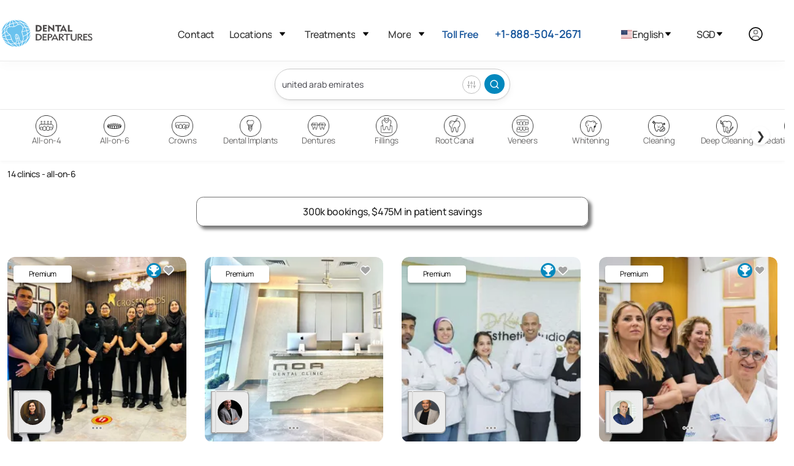

--- FILE ---
content_type: text/html
request_url: https://www.dentaldepartures.com/dentists/all-on-6/united-arab-emirates
body_size: 39847
content:
<!DOCTYPE html><html lang="en" dir="ltr" data-critters-container><head>
  <meta charset="utf-8">
  <title>Dentists in United Arab Emirates for all-on-6 - Best Price Guaranteed</title>
  <base href="/">
  <meta name="viewport" content="width=device-width, height=device-height, initial-scale=1">
  <link rel="icon" type="image/x-icon" href="https://img.dentaldepartures.com/favicon.ico">

  <!-- <link rel="stylesheet"  media="print" onload="this.media='all'"href="https://cdnjs.cloudflare.com/ajax/libs/flag-icon-css/4.1.5/css/flag-icons.min.css" integrity="sha512-UwbBNAFoECXUPeDhlKR3zzWU3j8ddKIQQsDOsKhXQGdiB5i3IHEXr9kXx82+gaHigbNKbTDp3VY/G6gZqva6ZQ==" crossorigin="anonymous" referrerpolicy="no-referrer" /> -->
  <!-- <link href="https://fonts.cdnfonts.com/css/manrope"  media="print" onload="this.media='all'" rel="stylesheet"> -->
  <!-- <link  rel="preconnect" href="https://cdnjs.cloudflare.com/ajax/libs/remixicon/3.3.0/remixicon.min.css"  media="print" onload="this.media='all'" rel="stylesheet"> -->
  <!-- <link rel="preload" fetchpriority="high" as="image" href="https://img.dentaldepartures.com/logo/dd_logo.svg" type="image/svg"> -->

  <link rel="preload" fetchpriority="high" as="image" href="https://img.dentaldepartures.com/logo/dd_logo_mobile.svg" type="image/svg+xml">
  <link rel="preload" fetchpriority="high" as="image" href="https://img.dentaldepartures.com/logo/hamburger-menu.svg" type="image/svg+xml">
  <link rel="preload" fetchpriority="high" as="image" href="https://img.dentaldepartures.com/dropdown.svg" type="image/svg+xml">
  <!-- <link media="print" onload="this.media='all'" href="https://fonts.cdnfonts.com/css/manrope?display=swap"
    rel="stylesheet"> -->
  <!-- <link rel="preload" as="image" href="https://img.dentaldepartures.com/logo/dd_logo.svg" type="image/svg+xml" /> -->
  <!-- <link rel="preconnect" href="https://unpkg.com/boxicons@2.1.4/css/boxicons.min.css" rel="stylesheet"/> -->
  <link rel="preconnect" href="https://img.dentaldepartures.com">
  <link rel="preconnect" href="https://static.dentaldepartures.com">
<link rel="stylesheet" href="https://code.dentaldepartures.com/en/styles-WJFC5WO7.css"><style ng-app-id="ng">.desktop-only[_ngcontent-ng-c2504343526]{display:block}td.desktop-only[_ngcontent-ng-c2504343526], th.desktop-only[_ngcontent-ng-c2504343526]{display:table-cell}.mobile-only[_ngcontent-ng-c2504343526]{display:none}@media (max-width: 1200px){.desktop-only[_ngcontent-ng-c2504343526], td.desktop-only[_ngcontent-ng-c2504343526], th.desktop-only[_ngcontent-ng-c2504343526]{display:none}td.mobile-only[_ngcontent-ng-c2504343526], th.mobile-only[_ngcontent-ng-c2504343526]{display:table-cell}span.mobile-only[_ngcontent-ng-c2504343526]{display:inline-block}.mobile-only[_ngcontent-ng-c2504343526]{display:block}}.custom-account-dialog[_ngcontent-ng-c2504343526]   .pointer[_ngcontent-ng-c2504343526]{cursor:pointer}@media (max-width: 1200px){.custom-account-dialog[_ngcontent-ng-c2504343526]   .p-dialog[_ngcontent-ng-c2504343526]{height:auto!important;place-self:flex-end;width:100%}}.custom-account-dialog[_ngcontent-ng-c2504343526]   .close-action-pusher[_ngcontent-ng-c2504343526]{height:50px}@media (max-width: 1200px){.custom-account-dialog[_ngcontent-ng-c2504343526]   .close-action-pusher[_ngcontent-ng-c2504343526]{height:80px}}.custom-account-dialog[_ngcontent-ng-c2504343526]   .separator[_ngcontent-ng-c2504343526]{width:100%}.custom-account-dialog[_ngcontent-ng-c2504343526]   .separator[_ngcontent-ng-c2504343526]   .row[_ngcontent-ng-c2504343526]   .col-1[_ngcontent-ng-c2504343526]{position:absolute;margin:0 auto;left:0;right:0}@media (max-width: 1200px){.custom-account-dialog[_ngcontent-ng-c2504343526]   .separator[_ngcontent-ng-c2504343526]{font-size:10px}}.custom-account-dialog[_ngcontent-ng-c2504343526]   .close-action[_ngcontent-ng-c2504343526]{position:absolute;font-size:15px;z-index:2;width:100%;right:0;padding-left:28px;top:0;border-top-left-radius:13px;border-top-right-radius:13px;padding-top:20px;background:#fff}.custom-account-dialog[_ngcontent-ng-c2504343526]   .close-action[_ngcontent-ng-c2504343526]   i[_ngcontent-ng-c2504343526]{cursor:pointer}@media (max-width: 1200px){.custom-account-dialog[_ngcontent-ng-c2504343526]   .close-action[_ngcontent-ng-c2504343526]   i[_ngcontent-ng-c2504343526]{background:#f7f7f7;box-shadow:0 0 0 2px #222,0 0 0 4px #fffc;border-radius:16px;font-size:26px}}.separator[_ngcontent-ng-c2504343526]{width:100%}.separator[_ngcontent-ng-c2504343526]   .row[_ngcontent-ng-c2504343526]   .col-1[_ngcontent-ng-c2504343526]{position:absolute;margin:0 auto;left:0;right:0;padding:0}.auth-social-div[_ngcontent-ng-c2504343526]{text-align:center}.auth-social-div[_ngcontent-ng-c2504343526] > div[_ngcontent-ng-c2504343526]{display:inline-block}.auth-social-div[_ngcontent-ng-c2504343526]   .apple-icon[_ngcontent-ng-c2504343526]{padding:6px 38px;border:1px solid transparent;border-radius:10px;margin-right:20px;cursor:pointer;position:relative;top:3px}.auth-social-div[_ngcontent-ng-c2504343526]   #google-button[_ngcontent-ng-c2504343526]{padding:12px 38px;border:1px solid transparent;border-radius:10px;display:inline-flex}@media (max-width: 1200px){.auth-social-div[_ngcontent-ng-c2504343526]   #google-button[_ngcontent-ng-c2504343526]{position:relative;top:2px}}.login-tab-section[_ngcontent-ng-c2504343526]{width:100%;margin-top:.5rem}.login-tab-section[_ngcontent-ng-c2504343526]   .login-custom-tab[_ngcontent-ng-c2504343526]   .login-tab-headers[_ngcontent-ng-c2504343526]{display:flex;justify-content:space-around}.login-tab-section[_ngcontent-ng-c2504343526]   .login-custom-tab[_ngcontent-ng-c2504343526]   .login-tab-headers[_ngcontent-ng-c2504343526]   button[_ngcontent-ng-c2504343526]{padding:13px 0;cursor:pointer;display:block;border:none;background:var(--primary-color);border-top-right-radius:20px;border-top-left-radius:20px;width:50%;outline:none;white-space:nowrap;transition:border-bottom .3s;color:#ffffffb0;font-size:17px}.login-tab-section[_ngcontent-ng-c2504343526]   .login-custom-tab[_ngcontent-ng-c2504343526]   .login-tab-content[_ngcontent-ng-c2504343526]{padding:20px}.login-tab-section[_ngcontent-ng-c2504343526]   .login-custom-tab[_ngcontent-ng-c2504343526]   .active[_ngcontent-ng-c2504343526]{background:#fff!important;color:#037eaf!important;border:1px #0288bd solid!important;border-bottom:none!important;font-weight:700;cursor:default!important}.login-tab-section[_ngcontent-ng-c2504343526]   .login-custom-tab[_ngcontent-ng-c2504343526]   .login-partner[_ngcontent-ng-c2504343526]{display:flex;flex-direction:column;gap:2rem;margin-top:1.5rem}.login-tab-section[_ngcontent-ng-c2504343526]   .login-custom-tab[_ngcontent-ng-c2504343526]   .login-partner[_ngcontent-ng-c2504343526]   h4[_ngcontent-ng-c2504343526]{text-align:center;font-size:16px;color:#6a6969;margin-bottom:1rem}.brand-btn[_ngcontent-ng-c2504343526]{color:#fff;background:var(--primary-color);border:1px solid var(--primary-color);padding:13px 1rem;font-size:16px;transition:none;border-radius:5px;font-weight:300;text-align:center}.text-link[_ngcontent-ng-c2504343526]{color:var(--primary-color);font-size:13px;text-align:center;width:84px;border-radius:3px;border:1px solid var(--primary-color);display:inline-block;padding:3px}.dont-have-account-container[_ngcontent-ng-c2504343526]{margin-top:1.5rem}.dont-have-account[_ngcontent-ng-c2504343526]{display:flex;align-items:center;font-size:13px}.creat-one[_ngcontent-ng-c2504343526]{max-width:110px}.mt-3[_ngcontent-ng-c2504343526]{margin-top:2.125rem!important}</style><style ng-app-id="ng">.search-treatment-fixed[_ngcontent-ng-c455371327]{position:fixed;z-index:100;background:#fff!important;width:100%}@media (max-width: 767px){.search-treatment-container[_ngcontent-ng-c455371327]{margin-top:-45px;padding:0 15px}}</style><style ng-app-id="ng">.sign-up-wrapper[_ngcontent-ng-c3167932283]{color:#222}.sign-up-wrapper[_ngcontent-ng-c3167932283]   .newsletter-signup-label[_ngcontent-ng-c3167932283]{font-family:var(--font-family);font-size:32px;font-style:normal;font-weight:700;line-height:24px;letter-spacing:.3px;margin-bottom:36px;display:block}.sign-up-wrapper[_ngcontent-ng-c3167932283]   .row[_ngcontent-ng-c3167932283]{max-width:650px}.footer-wrapper[_ngcontent-ng-c3167932283]{margin-top:10px;background-color:#f7f7f7;padding:53px 78px}.footer-wrapper[_ngcontent-ng-c3167932283]   .hr[_ngcontent-ng-c3167932283]{box-shadow:none;border:1px solid #dddddd;border-top:0;margin:2rem 0}.footer-wrapper[_ngcontent-ng-c3167932283]   .footer-menu[_ngcontent-ng-c3167932283]{background-color:#f7f7f7}.footer-wrapper[_ngcontent-ng-c3167932283]   .footer-menu[_ngcontent-ng-c3167932283]   ul[_ngcontent-ng-c3167932283]{list-style-type:none;margin:0;padding:0}.footer-wrapper[_ngcontent-ng-c3167932283]   .footer-menu[_ngcontent-ng-c3167932283]   ul[_ngcontent-ng-c3167932283]   li[_ngcontent-ng-c3167932283]{cursor:pointer;margin-bottom:7px;margin-top:35px}.footer-wrapper[_ngcontent-ng-c3167932283]   h3[_ngcontent-ng-c3167932283]{font-style:normal;font-weight:700;font-size:20px;line-height:27px;letter-spacing:-.02em;margin-top:31px;margin-bottom:22px}.footer-wrapper[_ngcontent-ng-c3167932283]   .language-lists[_ngcontent-ng-c3167932283]{display:inline;margin-left:50px}.footer-wrapper[_ngcontent-ng-c3167932283]   .language-lists[_ngcontent-ng-c3167932283]   div[_ngcontent-ng-c3167932283]{position:relative;display:inline;cursor:pointer}.footer-wrapper[_ngcontent-ng-c3167932283]   .language-lists[_ngcontent-ng-c3167932283]   div[_ngcontent-ng-c3167932283]:before{content:".";font-size:45px;position:relative;top:-3px;color:#d9d9d9}.subscribe-input[_ngcontent-ng-c3167932283]{text-align:left;display:block!important;letter-spacing:-.02em;width:100%;box-shadow:none;font-size:13px;color:#3f3f46;background:#fff;padding:16px 25px;border:1px solid #d4d4d8;transition:none;-webkit-appearance:none;appearance:none;border-radius:5px;font-weight:400}.subscribe-input[_ngcontent-ng-c3167932283]::placeholder{color:#d4d4d8}.subscribe-input[_ngcontent-ng-c3167932283]:focus{outline:0 none;outline-offset:0;border-color:#e5e5e5;box-shadow:1px 0 5px transparent}.subscribe-input[_ngcontent-ng-c3167932283]:hover{border-color:#d4d4d8}.subscribe-btn[_ngcontent-ng-c3167932283]{display:block!important;letter-spacing:-.02em;width:100%;text-align:center;color:#fff;background-color:#14539a!important;border:1px solid #14539a;padding:13px 1rem;font-size:16px;transition:none;border-radius:5px;font-weight:300;font-family:var(--font-family)}.footer-menu-mobile[_ngcontent-ng-c3167932283]{position:fixed;height:67px;width:100%;background:#fff;border-top:1px solid #EBEBEB;bottom:0;z-index:300;box-shadow:1px -18px 16px #00000005;display:none}.footer-menu-mobile[_ngcontent-ng-c3167932283]   ul[_ngcontent-ng-c3167932283]{display:flex;padding-left:100px;padding-right:100px;position:relative;bottom:-6px}.footer-menu-mobile[_ngcontent-ng-c3167932283]   ul[_ngcontent-ng-c3167932283]   li[_ngcontent-ng-c3167932283]{width:100%;padding:10px;text-align:center;font-style:normal;font-weight:600;align-items:center;font-size:12px;line-height:18px;color:#717171;cursor:pointer}.footer-menu-mobile[_ngcontent-ng-c3167932283]   ul[_ngcontent-ng-c3167932283]   li[_ngcontent-ng-c3167932283]   img[_ngcontent-ng-c3167932283]{width:15px;height:15px}@media (max-width: 960px){.footer-menu-mobile[_ngcontent-ng-c3167932283]{display:inherit}}@media (max-width: 1200px){.sign-up-wrapper[_ngcontent-ng-c3167932283]   .newsletter-signup-label[_ngcontent-ng-c3167932283]{font-size:14px;font-style:normal;font-weight:700;line-height:24px;letter-spacing:.3px;margin-bottom:19px}.subscribe-input[_ngcontent-ng-c3167932283]{margin-bottom:20px;font-size:16px}.subscribe-btn[_ngcontent-ng-c3167932283]{margin-bottom:20px}.footer-wrapper[_ngcontent-ng-c3167932283]{padding:32px}.footer-wrapper[_ngcontent-ng-c3167932283]   .footer-menu[_ngcontent-ng-c3167932283]{border-bottom:1px solid #ddd;padding-bottom:20px}.footer-wrapper[_ngcontent-ng-c3167932283]   .copyright-wrapper[_ngcontent-ng-c3167932283]{margin-top:20px;margin-bottom:2.5rem}.footer-wrapper[_ngcontent-ng-c3167932283]   .language-list[_ngcontent-ng-c3167932283]{display:block;margin-left:0}}</style><style ng-app-id="ng">.submenu[_ngcontent-ng-c346221421]{display:none}.locations-dropdown[_ngcontent-ng-c346221421]{width:250px}.locations-dropdown-side[_ngcontent-ng-c346221421]{max-height:400px;width:250px;overflow-y:auto}.currency-dropdown[_ngcontent-ng-c346221421]{height:525px;width:125px;overflow:auto;align-items:center}.mobile-sub[_ngcontent-ng-c346221421]{font-size:16px;font-weight:600}.dropdown-mobile[_ngcontent-ng-c346221421]{min-width:230px;padding-left:25px}.menu-dropdown[_ngcontent-ng-c346221421]{align-self:center}.menu-list[_ngcontent-ng-c346221421]{display:flex;justify-content:space-between;font-size:16px}.menu[_ngcontent-ng-c346221421]{padding:1.2rem 0rem 1.2rem 1.2rem!important}.mobile-nav[_ngcontent-ng-c346221421]{height:425px!important;overflow-y:auto;overflow-x:hidden}.desktop-header[_ngcontent-ng-c346221421]{padding-bottom:.4rem!important}.submenu[_ngcontent-ng-c346221421]   ul[_ngcontent-ng-c346221421]{display:flex;flex-direction:column;gap:0;padding:1.2rem;font-size:.95rem}.state-submenu[_ngcontent-ng-c346221421]{padding-top:0rem!important;border:none!important;max-height:250px!important;overflow-y:auto!important}[_ngcontent-ng-c346221421]::-webkit-scrollbar{width:3px}[_ngcontent-ng-c346221421]::-webkit-scrollbar-track{box-shadow:inset 0 0 5px gray;border-radius:3px}[_ngcontent-ng-c346221421]::-webkit-scrollbar-thumb{background:#717171;border-radius:3px}[_ngcontent-ng-c346221421]::-webkit-scrollbar-thumb:hover{background:#717171}.display-flex[_ngcontent-ng-c346221421]{display:flex}.border-bottom[_ngcontent-ng-c346221421]{border-bottom:2px solid var(--light-grey)}.dropdown-img[_ngcontent-ng-c346221421]{height:15px!important;width:auto!important;margin-right:15px!important;position:relative!important;cursor:pointer!important;align-self:center!important}.accounts.dropdown[_ngcontent-ng-c346221421]{width:unset!important;min-width:152px!important;right:-65px}.dropdown-link[_ngcontent-ng-c346221421]:hover{color:unset!important}.dropdown-link[_ngcontent-ng-c346221421]   a[_ngcontent-ng-c346221421]{text-align:left}.user-dropdown[_ngcontent-ng-c346221421]   .dropdown-link[_ngcontent-ng-c346221421]{margin-left:unset}.dropdown-mobile.account[_ngcontent-ng-c346221421], .dropdown-mobile.account[_ngcontent-ng-c346221421]   ul[_ngcontent-ng-c346221421]{padding:0}.dropdown-mobile.account[_ngcontent-ng-c346221421]   ul[_ngcontent-ng-c346221421]   li[_ngcontent-ng-c346221421]   a[_ngcontent-ng-c346221421], .dropdown-mobile.account[_ngcontent-ng-c346221421]   ul[_ngcontent-ng-c346221421]   li[_ngcontent-ng-c346221421]   button[_ngcontent-ng-c346221421]{margin-left:10px}.submenu[_ngcontent-ng-c346221421]{font-size:1px!important}.font-16[_ngcontent-ng-c346221421]{font-size:16px!important}</style><style ng-app-id="ng">.search-container[_ngcontent-ng-c295074165]{margin:0 auto 2rem}@media (min-width: 1300px){.search-container[_ngcontent-ng-c295074165]{max-width:1760px;padding-left:80px;padding-right:80px}}@media (max-width: 1100px){.search-container[_ngcontent-ng-c295074165]{padding:1.2rem}}</style><meta http-equiv="content-language" content="en"><link rel="alternate" href="https://www.dentaldepartures.com/dentists/all-on-6/united-arab-emirates" hreflang="en"><link rel="alternate" href="https://www.dentaldepartures.com/th/dentists/all-on-6/united-arab-emirates" hreflang="th"><link rel="alternate" href="https://www.dentaldepartures.com/es/dentists/all-on-6/united-arab-emirates" hreflang="es"><link rel="alternate" href="https://www.dentaldepartures.com/de/dentists/all-on-6/united-arab-emirates" hreflang="de"><link rel="alternate" href="https://www.dentaldepartures.com/fr/dentists/all-on-6/united-arab-emirates" hreflang="fr"><meta name="description" content="all-on-6 in United Arab Emirates - Browse listings, compare prices, read real patient reviews and book your dental appointment online."><link rel="canonical" href="https://www.dentaldepartures.com/dentists/all-on-6/united-arab-emirates"><style ng-app-id="ng">.desktop-only[_ngcontent-ng-c1508636952]{display:block}td.desktop-only[_ngcontent-ng-c1508636952], th.desktop-only[_ngcontent-ng-c1508636952]{display:table-cell}.mobile-only[_ngcontent-ng-c1508636952]{display:none}@media (max-width: 1200px){.desktop-only[_ngcontent-ng-c1508636952], td.desktop-only[_ngcontent-ng-c1508636952], th.desktop-only[_ngcontent-ng-c1508636952]{display:none}td.mobile-only[_ngcontent-ng-c1508636952], th.mobile-only[_ngcontent-ng-c1508636952]{display:table-cell}span.mobile-only[_ngcontent-ng-c1508636952]{display:inline-block}.mobile-only[_ngcontent-ng-c1508636952]{display:block}}.search-panel-wrapper[_ngcontent-ng-c1508636952]{min-height:812px}@media (min-width: 1101px){.search-panel-wrapper[_ngcontent-ng-c1508636952]{padding-left:12px;padding-right:12px}}.load-more[_ngcontent-ng-c1508636952]{margin-top:10px;margin-bottom:26px}.load-more[_ngcontent-ng-c1508636952]   h2[_ngcontent-ng-c1508636952]{font-style:normal;font-weight:700;font-size:24px;line-height:26px;align-items:center;color:#222;margin-bottom:46px;margin-top:46px}.load-more[_ngcontent-ng-c1508636952]   button[_ngcontent-ng-c1508636952]{background-color:transparent;border-radius:8px;border:1px solid #171616;color:#000;padding:13px 1rem;font-size:16px;transition:none;font-weight:300}@media (max-width: 990px){.sponsored-wrapper[_ngcontent-ng-c1508636952]   .clinic-other-details[_ngcontent-ng-c1508636952], .sponsored-wrapper-2[_ngcontent-ng-c1508636952]   .clinic-other-details[_ngcontent-ng-c1508636952], .sponsored-wrapper-2[_ngcontent-ng-c1508636952]   .clinic-other-details-2[_ngcontent-ng-c1508636952], .sponsored-wrapper-3[_ngcontent-ng-c1508636952]   .clinic-other-details[_ngcontent-ng-c1508636952]{display:none}}@media (min-width: 992px){.sponsored-wrapper[_ngcontent-ng-c1508636952], .sponsored-wrapper-2[_ngcontent-ng-c1508636952], .sponsored-wrapper-3[_ngcontent-ng-c1508636952]{border-bottom:1px solid #DDD;padding-bottom:37px;width:100%;display:flex}.sponsored-wrapper[_ngcontent-ng-c1508636952]   .clinic-details[_ngcontent-ng-c1508636952], .sponsored-wrapper-2[_ngcontent-ng-c1508636952]   .clinic-details[_ngcontent-ng-c1508636952], .sponsored-wrapper-3[_ngcontent-ng-c1508636952]   .clinic-details[_ngcontent-ng-c1508636952]{flex:0 0 25%;max-width:25%;min-height:300px}.sponsored-wrapper[_ngcontent-ng-c1508636952]   .clinic-details-2[_ngcontent-ng-c1508636952], .sponsored-wrapper-2[_ngcontent-ng-c1508636952]   .clinic-details-2[_ngcontent-ng-c1508636952], .sponsored-wrapper-3[_ngcontent-ng-c1508636952]   .clinic-details-2[_ngcontent-ng-c1508636952]{flex:0 0 50%;max-width:50%;min-height:300px}.sponsored-wrapper[_ngcontent-ng-c1508636952]   .clinic-details-3[_ngcontent-ng-c1508636952], .sponsored-wrapper-2[_ngcontent-ng-c1508636952]   .clinic-details-3[_ngcontent-ng-c1508636952], .sponsored-wrapper-3[_ngcontent-ng-c1508636952]   .clinic-details-3[_ngcontent-ng-c1508636952]{flex:0 0 82%;max-width:82%;min-height:300px;margin-left:2.5rem}.sponsored-wrapper[_ngcontent-ng-c1508636952]   .clinic-other-details[_ngcontent-ng-c1508636952]   .row-3[_ngcontent-ng-c1508636952], .sponsored-wrapper[_ngcontent-ng-c1508636952]   .clinic-other-details-2[_ngcontent-ng-c1508636952]   .row-3[_ngcontent-ng-c1508636952], .sponsored-wrapper-2[_ngcontent-ng-c1508636952]   .clinic-other-details[_ngcontent-ng-c1508636952]   .row-3[_ngcontent-ng-c1508636952], .sponsored-wrapper-2[_ngcontent-ng-c1508636952]   .clinic-other-details-2[_ngcontent-ng-c1508636952]   .row-3[_ngcontent-ng-c1508636952], .sponsored-wrapper-3[_ngcontent-ng-c1508636952]   .clinic-other-details[_ngcontent-ng-c1508636952]   .row-3[_ngcontent-ng-c1508636952], .sponsored-wrapper-3[_ngcontent-ng-c1508636952]   .clinic-other-details-2[_ngcontent-ng-c1508636952]   .row-3[_ngcontent-ng-c1508636952]{width:92%;margin-left:.6rem}.sponsored-wrapper[_ngcontent-ng-c1508636952]   .clinic-other-details[_ngcontent-ng-c1508636952]   .title-header[_ngcontent-ng-c1508636952]   .name[_ngcontent-ng-c1508636952], .sponsored-wrapper[_ngcontent-ng-c1508636952]   .clinic-other-details[_ngcontent-ng-c1508636952]   .title-header[_ngcontent-ng-c1508636952]   .name-2[_ngcontent-ng-c1508636952], .sponsored-wrapper[_ngcontent-ng-c1508636952]   .clinic-other-details[_ngcontent-ng-c1508636952]   .title-header[_ngcontent-ng-c1508636952]   .name-3[_ngcontent-ng-c1508636952], .sponsored-wrapper[_ngcontent-ng-c1508636952]   .clinic-other-details-2[_ngcontent-ng-c1508636952]   .title-header[_ngcontent-ng-c1508636952]   .name[_ngcontent-ng-c1508636952], .sponsored-wrapper[_ngcontent-ng-c1508636952]   .clinic-other-details-2[_ngcontent-ng-c1508636952]   .title-header[_ngcontent-ng-c1508636952]   .name-2[_ngcontent-ng-c1508636952], .sponsored-wrapper[_ngcontent-ng-c1508636952]   .clinic-other-details-2[_ngcontent-ng-c1508636952]   .title-header[_ngcontent-ng-c1508636952]   .name-3[_ngcontent-ng-c1508636952], .sponsored-wrapper-2[_ngcontent-ng-c1508636952]   .clinic-other-details[_ngcontent-ng-c1508636952]   .title-header[_ngcontent-ng-c1508636952]   .name[_ngcontent-ng-c1508636952], .sponsored-wrapper-2[_ngcontent-ng-c1508636952]   .clinic-other-details[_ngcontent-ng-c1508636952]   .title-header[_ngcontent-ng-c1508636952]   .name-2[_ngcontent-ng-c1508636952], .sponsored-wrapper-2[_ngcontent-ng-c1508636952]   .clinic-other-details[_ngcontent-ng-c1508636952]   .title-header[_ngcontent-ng-c1508636952]   .name-3[_ngcontent-ng-c1508636952], .sponsored-wrapper-2[_ngcontent-ng-c1508636952]   .clinic-other-details-2[_ngcontent-ng-c1508636952]   .title-header[_ngcontent-ng-c1508636952]   .name[_ngcontent-ng-c1508636952], .sponsored-wrapper-2[_ngcontent-ng-c1508636952]   .clinic-other-details-2[_ngcontent-ng-c1508636952]   .title-header[_ngcontent-ng-c1508636952]   .name-2[_ngcontent-ng-c1508636952], .sponsored-wrapper-2[_ngcontent-ng-c1508636952]   .clinic-other-details-2[_ngcontent-ng-c1508636952]   .title-header[_ngcontent-ng-c1508636952]   .name-3[_ngcontent-ng-c1508636952], .sponsored-wrapper-3[_ngcontent-ng-c1508636952]   .clinic-other-details[_ngcontent-ng-c1508636952]   .title-header[_ngcontent-ng-c1508636952]   .name[_ngcontent-ng-c1508636952], .sponsored-wrapper-3[_ngcontent-ng-c1508636952]   .clinic-other-details[_ngcontent-ng-c1508636952]   .title-header[_ngcontent-ng-c1508636952]   .name-2[_ngcontent-ng-c1508636952], .sponsored-wrapper-3[_ngcontent-ng-c1508636952]   .clinic-other-details[_ngcontent-ng-c1508636952]   .title-header[_ngcontent-ng-c1508636952]   .name-3[_ngcontent-ng-c1508636952], .sponsored-wrapper-3[_ngcontent-ng-c1508636952]   .clinic-other-details-2[_ngcontent-ng-c1508636952]   .title-header[_ngcontent-ng-c1508636952]   .name[_ngcontent-ng-c1508636952], .sponsored-wrapper-3[_ngcontent-ng-c1508636952]   .clinic-other-details-2[_ngcontent-ng-c1508636952]   .title-header[_ngcontent-ng-c1508636952]   .name-2[_ngcontent-ng-c1508636952], .sponsored-wrapper-3[_ngcontent-ng-c1508636952]   .clinic-other-details-2[_ngcontent-ng-c1508636952]   .title-header[_ngcontent-ng-c1508636952]   .name-3[_ngcontent-ng-c1508636952]{color:#222;font-size:26px;font-style:normal;font-weight:500;line-height:30px;padding-left:10px}.sponsored-wrapper[_ngcontent-ng-c1508636952]   .clinic-other-details[_ngcontent-ng-c1508636952]   .title-header[_ngcontent-ng-c1508636952]   .name-2[_ngcontent-ng-c1508636952], .sponsored-wrapper[_ngcontent-ng-c1508636952]   .clinic-other-details-2[_ngcontent-ng-c1508636952]   .title-header[_ngcontent-ng-c1508636952]   .name-2[_ngcontent-ng-c1508636952], .sponsored-wrapper-2[_ngcontent-ng-c1508636952]   .clinic-other-details[_ngcontent-ng-c1508636952]   .title-header[_ngcontent-ng-c1508636952]   .name-2[_ngcontent-ng-c1508636952], .sponsored-wrapper-2[_ngcontent-ng-c1508636952]   .clinic-other-details-2[_ngcontent-ng-c1508636952]   .title-header[_ngcontent-ng-c1508636952]   .name-2[_ngcontent-ng-c1508636952], .sponsored-wrapper-3[_ngcontent-ng-c1508636952]   .clinic-other-details[_ngcontent-ng-c1508636952]   .title-header[_ngcontent-ng-c1508636952]   .name-2[_ngcontent-ng-c1508636952], .sponsored-wrapper-3[_ngcontent-ng-c1508636952]   .clinic-other-details-2[_ngcontent-ng-c1508636952]   .title-header[_ngcontent-ng-c1508636952]   .name-2[_ngcontent-ng-c1508636952]{font-size:20px}.sponsored-wrapper[_ngcontent-ng-c1508636952]   .clinic-other-details[_ngcontent-ng-c1508636952]   .title-header[_ngcontent-ng-c1508636952]   .name-3[_ngcontent-ng-c1508636952], .sponsored-wrapper[_ngcontent-ng-c1508636952]   .clinic-other-details-2[_ngcontent-ng-c1508636952]   .title-header[_ngcontent-ng-c1508636952]   .name-3[_ngcontent-ng-c1508636952], .sponsored-wrapper-2[_ngcontent-ng-c1508636952]   .clinic-other-details[_ngcontent-ng-c1508636952]   .title-header[_ngcontent-ng-c1508636952]   .name-3[_ngcontent-ng-c1508636952], .sponsored-wrapper-2[_ngcontent-ng-c1508636952]   .clinic-other-details-2[_ngcontent-ng-c1508636952]   .title-header[_ngcontent-ng-c1508636952]   .name-3[_ngcontent-ng-c1508636952], .sponsored-wrapper-3[_ngcontent-ng-c1508636952]   .clinic-other-details[_ngcontent-ng-c1508636952]   .title-header[_ngcontent-ng-c1508636952]   .name-3[_ngcontent-ng-c1508636952], .sponsored-wrapper-3[_ngcontent-ng-c1508636952]   .clinic-other-details-2[_ngcontent-ng-c1508636952]   .title-header[_ngcontent-ng-c1508636952]   .name-3[_ngcontent-ng-c1508636952]{height:28px;font-size:15px;line-height:20px}.sponsored-wrapper[_ngcontent-ng-c1508636952]   .clinic-other-details[_ngcontent-ng-c1508636952]   .title-header[_ngcontent-ng-c1508636952]   .sub-details[_ngcontent-ng-c1508636952], .sponsored-wrapper[_ngcontent-ng-c1508636952]   .clinic-other-details[_ngcontent-ng-c1508636952]   .title-header[_ngcontent-ng-c1508636952]   .sub-details-3[_ngcontent-ng-c1508636952], .sponsored-wrapper[_ngcontent-ng-c1508636952]   .clinic-other-details-2[_ngcontent-ng-c1508636952]   .title-header[_ngcontent-ng-c1508636952]   .sub-details[_ngcontent-ng-c1508636952], .sponsored-wrapper[_ngcontent-ng-c1508636952]   .clinic-other-details-2[_ngcontent-ng-c1508636952]   .title-header[_ngcontent-ng-c1508636952]   .sub-details-3[_ngcontent-ng-c1508636952], .sponsored-wrapper-2[_ngcontent-ng-c1508636952]   .clinic-other-details[_ngcontent-ng-c1508636952]   .title-header[_ngcontent-ng-c1508636952]   .sub-details[_ngcontent-ng-c1508636952], .sponsored-wrapper-2[_ngcontent-ng-c1508636952]   .clinic-other-details[_ngcontent-ng-c1508636952]   .title-header[_ngcontent-ng-c1508636952]   .sub-details-3[_ngcontent-ng-c1508636952], .sponsored-wrapper-2[_ngcontent-ng-c1508636952]   .clinic-other-details-2[_ngcontent-ng-c1508636952]   .title-header[_ngcontent-ng-c1508636952]   .sub-details[_ngcontent-ng-c1508636952], .sponsored-wrapper-2[_ngcontent-ng-c1508636952]   .clinic-other-details-2[_ngcontent-ng-c1508636952]   .title-header[_ngcontent-ng-c1508636952]   .sub-details-3[_ngcontent-ng-c1508636952], .sponsored-wrapper-3[_ngcontent-ng-c1508636952]   .clinic-other-details[_ngcontent-ng-c1508636952]   .title-header[_ngcontent-ng-c1508636952]   .sub-details[_ngcontent-ng-c1508636952], .sponsored-wrapper-3[_ngcontent-ng-c1508636952]   .clinic-other-details[_ngcontent-ng-c1508636952]   .title-header[_ngcontent-ng-c1508636952]   .sub-details-3[_ngcontent-ng-c1508636952], .sponsored-wrapper-3[_ngcontent-ng-c1508636952]   .clinic-other-details-2[_ngcontent-ng-c1508636952]   .title-header[_ngcontent-ng-c1508636952]   .sub-details[_ngcontent-ng-c1508636952], .sponsored-wrapper-3[_ngcontent-ng-c1508636952]   .clinic-other-details-2[_ngcontent-ng-c1508636952]   .title-header[_ngcontent-ng-c1508636952]   .sub-details-3[_ngcontent-ng-c1508636952]{color:#222;font-size:14px;font-style:normal;font-weight:500;line-height:20px;margin-bottom:18px;margin-top:8px;padding-left:5px}.sponsored-wrapper[_ngcontent-ng-c1508636952]   .clinic-other-details[_ngcontent-ng-c1508636952]   .title-header[_ngcontent-ng-c1508636952]   .sub-details[_ngcontent-ng-c1508636952]   span[_ngcontent-ng-c1508636952]:before, .sponsored-wrapper[_ngcontent-ng-c1508636952]   .clinic-other-details[_ngcontent-ng-c1508636952]   .title-header[_ngcontent-ng-c1508636952]   .sub-details-3[_ngcontent-ng-c1508636952]   span[_ngcontent-ng-c1508636952]:before, .sponsored-wrapper[_ngcontent-ng-c1508636952]   .clinic-other-details-2[_ngcontent-ng-c1508636952]   .title-header[_ngcontent-ng-c1508636952]   .sub-details[_ngcontent-ng-c1508636952]   span[_ngcontent-ng-c1508636952]:before, .sponsored-wrapper[_ngcontent-ng-c1508636952]   .clinic-other-details-2[_ngcontent-ng-c1508636952]   .title-header[_ngcontent-ng-c1508636952]   .sub-details-3[_ngcontent-ng-c1508636952]   span[_ngcontent-ng-c1508636952]:before, .sponsored-wrapper-2[_ngcontent-ng-c1508636952]   .clinic-other-details[_ngcontent-ng-c1508636952]   .title-header[_ngcontent-ng-c1508636952]   .sub-details[_ngcontent-ng-c1508636952]   span[_ngcontent-ng-c1508636952]:before, .sponsored-wrapper-2[_ngcontent-ng-c1508636952]   .clinic-other-details[_ngcontent-ng-c1508636952]   .title-header[_ngcontent-ng-c1508636952]   .sub-details-3[_ngcontent-ng-c1508636952]   span[_ngcontent-ng-c1508636952]:before, .sponsored-wrapper-2[_ngcontent-ng-c1508636952]   .clinic-other-details-2[_ngcontent-ng-c1508636952]   .title-header[_ngcontent-ng-c1508636952]   .sub-details[_ngcontent-ng-c1508636952]   span[_ngcontent-ng-c1508636952]:before, .sponsored-wrapper-2[_ngcontent-ng-c1508636952]   .clinic-other-details-2[_ngcontent-ng-c1508636952]   .title-header[_ngcontent-ng-c1508636952]   .sub-details-3[_ngcontent-ng-c1508636952]   span[_ngcontent-ng-c1508636952]:before, .sponsored-wrapper-3[_ngcontent-ng-c1508636952]   .clinic-other-details[_ngcontent-ng-c1508636952]   .title-header[_ngcontent-ng-c1508636952]   .sub-details[_ngcontent-ng-c1508636952]   span[_ngcontent-ng-c1508636952]:before, .sponsored-wrapper-3[_ngcontent-ng-c1508636952]   .clinic-other-details[_ngcontent-ng-c1508636952]   .title-header[_ngcontent-ng-c1508636952]   .sub-details-3[_ngcontent-ng-c1508636952]   span[_ngcontent-ng-c1508636952]:before, .sponsored-wrapper-3[_ngcontent-ng-c1508636952]   .clinic-other-details-2[_ngcontent-ng-c1508636952]   .title-header[_ngcontent-ng-c1508636952]   .sub-details[_ngcontent-ng-c1508636952]   span[_ngcontent-ng-c1508636952]:before, .sponsored-wrapper-3[_ngcontent-ng-c1508636952]   .clinic-other-details-2[_ngcontent-ng-c1508636952]   .title-header[_ngcontent-ng-c1508636952]   .sub-details-3[_ngcontent-ng-c1508636952]   span[_ngcontent-ng-c1508636952]:before{font-family:initial;content:".";font-size:18px;margin-left:5px;margin-right:3px;padding-right:5px;top:-4px;position:relative;height:0px;display:inline-block;border-radius:100px}.sponsored-wrapper[_ngcontent-ng-c1508636952]   .clinic-other-details[_ngcontent-ng-c1508636952]   .title-header[_ngcontent-ng-c1508636952]   .sub-details[_ngcontent-ng-c1508636952]   span[_ngcontent-ng-c1508636952]:before   span[_ngcontent-ng-c1508636952]:before, .sponsored-wrapper[_ngcontent-ng-c1508636952]   .clinic-other-details[_ngcontent-ng-c1508636952]   .title-header[_ngcontent-ng-c1508636952]   .sub-details-3[_ngcontent-ng-c1508636952]   span[_ngcontent-ng-c1508636952]:before   span[_ngcontent-ng-c1508636952]:before, .sponsored-wrapper[_ngcontent-ng-c1508636952]   .clinic-other-details-2[_ngcontent-ng-c1508636952]   .title-header[_ngcontent-ng-c1508636952]   .sub-details[_ngcontent-ng-c1508636952]   span[_ngcontent-ng-c1508636952]:before   span[_ngcontent-ng-c1508636952]:before, .sponsored-wrapper[_ngcontent-ng-c1508636952]   .clinic-other-details-2[_ngcontent-ng-c1508636952]   .title-header[_ngcontent-ng-c1508636952]   .sub-details-3[_ngcontent-ng-c1508636952]   span[_ngcontent-ng-c1508636952]:before   span[_ngcontent-ng-c1508636952]:before, .sponsored-wrapper-2[_ngcontent-ng-c1508636952]   .clinic-other-details[_ngcontent-ng-c1508636952]   .title-header[_ngcontent-ng-c1508636952]   .sub-details[_ngcontent-ng-c1508636952]   span[_ngcontent-ng-c1508636952]:before   span[_ngcontent-ng-c1508636952]:before, .sponsored-wrapper-2[_ngcontent-ng-c1508636952]   .clinic-other-details[_ngcontent-ng-c1508636952]   .title-header[_ngcontent-ng-c1508636952]   .sub-details-3[_ngcontent-ng-c1508636952]   span[_ngcontent-ng-c1508636952]:before   span[_ngcontent-ng-c1508636952]:before, .sponsored-wrapper-2[_ngcontent-ng-c1508636952]   .clinic-other-details-2[_ngcontent-ng-c1508636952]   .title-header[_ngcontent-ng-c1508636952]   .sub-details[_ngcontent-ng-c1508636952]   span[_ngcontent-ng-c1508636952]:before   span[_ngcontent-ng-c1508636952]:before, .sponsored-wrapper-2[_ngcontent-ng-c1508636952]   .clinic-other-details-2[_ngcontent-ng-c1508636952]   .title-header[_ngcontent-ng-c1508636952]   .sub-details-3[_ngcontent-ng-c1508636952]   span[_ngcontent-ng-c1508636952]:before   span[_ngcontent-ng-c1508636952]:before, .sponsored-wrapper-3[_ngcontent-ng-c1508636952]   .clinic-other-details[_ngcontent-ng-c1508636952]   .title-header[_ngcontent-ng-c1508636952]   .sub-details[_ngcontent-ng-c1508636952]   span[_ngcontent-ng-c1508636952]:before   span[_ngcontent-ng-c1508636952]:before, .sponsored-wrapper-3[_ngcontent-ng-c1508636952]   .clinic-other-details[_ngcontent-ng-c1508636952]   .title-header[_ngcontent-ng-c1508636952]   .sub-details-3[_ngcontent-ng-c1508636952]   span[_ngcontent-ng-c1508636952]:before   span[_ngcontent-ng-c1508636952]:before, .sponsored-wrapper-3[_ngcontent-ng-c1508636952]   .clinic-other-details-2[_ngcontent-ng-c1508636952]   .title-header[_ngcontent-ng-c1508636952]   .sub-details[_ngcontent-ng-c1508636952]   span[_ngcontent-ng-c1508636952]:before   span[_ngcontent-ng-c1508636952]:before, .sponsored-wrapper-3[_ngcontent-ng-c1508636952]   .clinic-other-details-2[_ngcontent-ng-c1508636952]   .title-header[_ngcontent-ng-c1508636952]   .sub-details-3[_ngcontent-ng-c1508636952]   span[_ngcontent-ng-c1508636952]:before   span[_ngcontent-ng-c1508636952]:before{content:"";margin:0;padding:0}.sponsored-wrapper[_ngcontent-ng-c1508636952]   .clinic-other-details[_ngcontent-ng-c1508636952]   .title-header[_ngcontent-ng-c1508636952]   .sub-details[_ngcontent-ng-c1508636952]   span.rating-average[_ngcontent-ng-c1508636952]:before, .sponsored-wrapper[_ngcontent-ng-c1508636952]   .clinic-other-details[_ngcontent-ng-c1508636952]   .title-header[_ngcontent-ng-c1508636952]   .sub-details[_ngcontent-ng-c1508636952]   span.rating-average-3[_ngcontent-ng-c1508636952]:before, .sponsored-wrapper[_ngcontent-ng-c1508636952]   .clinic-other-details[_ngcontent-ng-c1508636952]   .title-header[_ngcontent-ng-c1508636952]   .sub-details-3[_ngcontent-ng-c1508636952]   span.rating-average[_ngcontent-ng-c1508636952]:before, .sponsored-wrapper[_ngcontent-ng-c1508636952]   .clinic-other-details[_ngcontent-ng-c1508636952]   .title-header[_ngcontent-ng-c1508636952]   .sub-details-3[_ngcontent-ng-c1508636952]   span.rating-average-3[_ngcontent-ng-c1508636952]:before, .sponsored-wrapper[_ngcontent-ng-c1508636952]   .clinic-other-details-2[_ngcontent-ng-c1508636952]   .title-header[_ngcontent-ng-c1508636952]   .sub-details[_ngcontent-ng-c1508636952]   span.rating-average[_ngcontent-ng-c1508636952]:before, .sponsored-wrapper[_ngcontent-ng-c1508636952]   .clinic-other-details-2[_ngcontent-ng-c1508636952]   .title-header[_ngcontent-ng-c1508636952]   .sub-details[_ngcontent-ng-c1508636952]   span.rating-average-3[_ngcontent-ng-c1508636952]:before, .sponsored-wrapper[_ngcontent-ng-c1508636952]   .clinic-other-details-2[_ngcontent-ng-c1508636952]   .title-header[_ngcontent-ng-c1508636952]   .sub-details-3[_ngcontent-ng-c1508636952]   span.rating-average[_ngcontent-ng-c1508636952]:before, .sponsored-wrapper[_ngcontent-ng-c1508636952]   .clinic-other-details-2[_ngcontent-ng-c1508636952]   .title-header[_ngcontent-ng-c1508636952]   .sub-details-3[_ngcontent-ng-c1508636952]   span.rating-average-3[_ngcontent-ng-c1508636952]:before, .sponsored-wrapper-2[_ngcontent-ng-c1508636952]   .clinic-other-details[_ngcontent-ng-c1508636952]   .title-header[_ngcontent-ng-c1508636952]   .sub-details[_ngcontent-ng-c1508636952]   span.rating-average[_ngcontent-ng-c1508636952]:before, .sponsored-wrapper-2[_ngcontent-ng-c1508636952]   .clinic-other-details[_ngcontent-ng-c1508636952]   .title-header[_ngcontent-ng-c1508636952]   .sub-details[_ngcontent-ng-c1508636952]   span.rating-average-3[_ngcontent-ng-c1508636952]:before, .sponsored-wrapper-2[_ngcontent-ng-c1508636952]   .clinic-other-details[_ngcontent-ng-c1508636952]   .title-header[_ngcontent-ng-c1508636952]   .sub-details-3[_ngcontent-ng-c1508636952]   span.rating-average[_ngcontent-ng-c1508636952]:before, .sponsored-wrapper-2[_ngcontent-ng-c1508636952]   .clinic-other-details[_ngcontent-ng-c1508636952]   .title-header[_ngcontent-ng-c1508636952]   .sub-details-3[_ngcontent-ng-c1508636952]   span.rating-average-3[_ngcontent-ng-c1508636952]:before, .sponsored-wrapper-2[_ngcontent-ng-c1508636952]   .clinic-other-details-2[_ngcontent-ng-c1508636952]   .title-header[_ngcontent-ng-c1508636952]   .sub-details[_ngcontent-ng-c1508636952]   span.rating-average[_ngcontent-ng-c1508636952]:before, .sponsored-wrapper-2[_ngcontent-ng-c1508636952]   .clinic-other-details-2[_ngcontent-ng-c1508636952]   .title-header[_ngcontent-ng-c1508636952]   .sub-details[_ngcontent-ng-c1508636952]   span.rating-average-3[_ngcontent-ng-c1508636952]:before, .sponsored-wrapper-2[_ngcontent-ng-c1508636952]   .clinic-other-details-2[_ngcontent-ng-c1508636952]   .title-header[_ngcontent-ng-c1508636952]   .sub-details-3[_ngcontent-ng-c1508636952]   span.rating-average[_ngcontent-ng-c1508636952]:before, .sponsored-wrapper-2[_ngcontent-ng-c1508636952]   .clinic-other-details-2[_ngcontent-ng-c1508636952]   .title-header[_ngcontent-ng-c1508636952]   .sub-details-3[_ngcontent-ng-c1508636952]   span.rating-average-3[_ngcontent-ng-c1508636952]:before, .sponsored-wrapper-3[_ngcontent-ng-c1508636952]   .clinic-other-details[_ngcontent-ng-c1508636952]   .title-header[_ngcontent-ng-c1508636952]   .sub-details[_ngcontent-ng-c1508636952]   span.rating-average[_ngcontent-ng-c1508636952]:before, .sponsored-wrapper-3[_ngcontent-ng-c1508636952]   .clinic-other-details[_ngcontent-ng-c1508636952]   .title-header[_ngcontent-ng-c1508636952]   .sub-details[_ngcontent-ng-c1508636952]   span.rating-average-3[_ngcontent-ng-c1508636952]:before, .sponsored-wrapper-3[_ngcontent-ng-c1508636952]   .clinic-other-details[_ngcontent-ng-c1508636952]   .title-header[_ngcontent-ng-c1508636952]   .sub-details-3[_ngcontent-ng-c1508636952]   span.rating-average[_ngcontent-ng-c1508636952]:before, .sponsored-wrapper-3[_ngcontent-ng-c1508636952]   .clinic-other-details[_ngcontent-ng-c1508636952]   .title-header[_ngcontent-ng-c1508636952]   .sub-details-3[_ngcontent-ng-c1508636952]   span.rating-average-3[_ngcontent-ng-c1508636952]:before, .sponsored-wrapper-3[_ngcontent-ng-c1508636952]   .clinic-other-details-2[_ngcontent-ng-c1508636952]   .title-header[_ngcontent-ng-c1508636952]   .sub-details[_ngcontent-ng-c1508636952]   span.rating-average[_ngcontent-ng-c1508636952]:before, .sponsored-wrapper-3[_ngcontent-ng-c1508636952]   .clinic-other-details-2[_ngcontent-ng-c1508636952]   .title-header[_ngcontent-ng-c1508636952]   .sub-details[_ngcontent-ng-c1508636952]   span.rating-average-3[_ngcontent-ng-c1508636952]:before, .sponsored-wrapper-3[_ngcontent-ng-c1508636952]   .clinic-other-details-2[_ngcontent-ng-c1508636952]   .title-header[_ngcontent-ng-c1508636952]   .sub-details-3[_ngcontent-ng-c1508636952]   span.rating-average[_ngcontent-ng-c1508636952]:before, .sponsored-wrapper-3[_ngcontent-ng-c1508636952]   .clinic-other-details-2[_ngcontent-ng-c1508636952]   .title-header[_ngcontent-ng-c1508636952]   .sub-details-3[_ngcontent-ng-c1508636952]   span.rating-average-3[_ngcontent-ng-c1508636952]:before{content:"";padding:0}.sponsored-wrapper[_ngcontent-ng-c1508636952]   .clinic-other-details[_ngcontent-ng-c1508636952]   .title-header[_ngcontent-ng-c1508636952]   .sub-details[_ngcontent-ng-c1508636952]   span.rating-average-3[_ngcontent-ng-c1508636952], .sponsored-wrapper[_ngcontent-ng-c1508636952]   .clinic-other-details[_ngcontent-ng-c1508636952]   .title-header[_ngcontent-ng-c1508636952]   .sub-details-3[_ngcontent-ng-c1508636952]   span.rating-average-3[_ngcontent-ng-c1508636952], .sponsored-wrapper[_ngcontent-ng-c1508636952]   .clinic-other-details-2[_ngcontent-ng-c1508636952]   .title-header[_ngcontent-ng-c1508636952]   .sub-details[_ngcontent-ng-c1508636952]   span.rating-average-3[_ngcontent-ng-c1508636952], .sponsored-wrapper[_ngcontent-ng-c1508636952]   .clinic-other-details-2[_ngcontent-ng-c1508636952]   .title-header[_ngcontent-ng-c1508636952]   .sub-details-3[_ngcontent-ng-c1508636952]   span.rating-average-3[_ngcontent-ng-c1508636952], .sponsored-wrapper-2[_ngcontent-ng-c1508636952]   .clinic-other-details[_ngcontent-ng-c1508636952]   .title-header[_ngcontent-ng-c1508636952]   .sub-details[_ngcontent-ng-c1508636952]   span.rating-average-3[_ngcontent-ng-c1508636952], .sponsored-wrapper-2[_ngcontent-ng-c1508636952]   .clinic-other-details[_ngcontent-ng-c1508636952]   .title-header[_ngcontent-ng-c1508636952]   .sub-details-3[_ngcontent-ng-c1508636952]   span.rating-average-3[_ngcontent-ng-c1508636952], .sponsored-wrapper-2[_ngcontent-ng-c1508636952]   .clinic-other-details-2[_ngcontent-ng-c1508636952]   .title-header[_ngcontent-ng-c1508636952]   .sub-details[_ngcontent-ng-c1508636952]   span.rating-average-3[_ngcontent-ng-c1508636952], .sponsored-wrapper-2[_ngcontent-ng-c1508636952]   .clinic-other-details-2[_ngcontent-ng-c1508636952]   .title-header[_ngcontent-ng-c1508636952]   .sub-details-3[_ngcontent-ng-c1508636952]   span.rating-average-3[_ngcontent-ng-c1508636952], .sponsored-wrapper-3[_ngcontent-ng-c1508636952]   .clinic-other-details[_ngcontent-ng-c1508636952]   .title-header[_ngcontent-ng-c1508636952]   .sub-details[_ngcontent-ng-c1508636952]   span.rating-average-3[_ngcontent-ng-c1508636952], .sponsored-wrapper-3[_ngcontent-ng-c1508636952]   .clinic-other-details[_ngcontent-ng-c1508636952]   .title-header[_ngcontent-ng-c1508636952]   .sub-details-3[_ngcontent-ng-c1508636952]   span.rating-average-3[_ngcontent-ng-c1508636952], .sponsored-wrapper-3[_ngcontent-ng-c1508636952]   .clinic-other-details-2[_ngcontent-ng-c1508636952]   .title-header[_ngcontent-ng-c1508636952]   .sub-details[_ngcontent-ng-c1508636952]   span.rating-average-3[_ngcontent-ng-c1508636952], .sponsored-wrapper-3[_ngcontent-ng-c1508636952]   .clinic-other-details-2[_ngcontent-ng-c1508636952]   .title-header[_ngcontent-ng-c1508636952]   .sub-details-3[_ngcontent-ng-c1508636952]   span.rating-average-3[_ngcontent-ng-c1508636952]{margin-left:-.9rem!important}.sponsored-wrapper[_ngcontent-ng-c1508636952]   .clinic-other-details[_ngcontent-ng-c1508636952]   .title-header[_ngcontent-ng-c1508636952]   .sub-details[_ngcontent-ng-c1508636952]   span.address[_ngcontent-ng-c1508636952], .sponsored-wrapper[_ngcontent-ng-c1508636952]   .clinic-other-details[_ngcontent-ng-c1508636952]   .title-header[_ngcontent-ng-c1508636952]   .sub-details-3[_ngcontent-ng-c1508636952]   span.address[_ngcontent-ng-c1508636952], .sponsored-wrapper[_ngcontent-ng-c1508636952]   .clinic-other-details-2[_ngcontent-ng-c1508636952]   .title-header[_ngcontent-ng-c1508636952]   .sub-details[_ngcontent-ng-c1508636952]   span.address[_ngcontent-ng-c1508636952], .sponsored-wrapper[_ngcontent-ng-c1508636952]   .clinic-other-details-2[_ngcontent-ng-c1508636952]   .title-header[_ngcontent-ng-c1508636952]   .sub-details-3[_ngcontent-ng-c1508636952]   span.address[_ngcontent-ng-c1508636952], .sponsored-wrapper-2[_ngcontent-ng-c1508636952]   .clinic-other-details[_ngcontent-ng-c1508636952]   .title-header[_ngcontent-ng-c1508636952]   .sub-details[_ngcontent-ng-c1508636952]   span.address[_ngcontent-ng-c1508636952], .sponsored-wrapper-2[_ngcontent-ng-c1508636952]   .clinic-other-details[_ngcontent-ng-c1508636952]   .title-header[_ngcontent-ng-c1508636952]   .sub-details-3[_ngcontent-ng-c1508636952]   span.address[_ngcontent-ng-c1508636952], .sponsored-wrapper-2[_ngcontent-ng-c1508636952]   .clinic-other-details-2[_ngcontent-ng-c1508636952]   .title-header[_ngcontent-ng-c1508636952]   .sub-details[_ngcontent-ng-c1508636952]   span.address[_ngcontent-ng-c1508636952], .sponsored-wrapper-2[_ngcontent-ng-c1508636952]   .clinic-other-details-2[_ngcontent-ng-c1508636952]   .title-header[_ngcontent-ng-c1508636952]   .sub-details-3[_ngcontent-ng-c1508636952]   span.address[_ngcontent-ng-c1508636952], .sponsored-wrapper-3[_ngcontent-ng-c1508636952]   .clinic-other-details[_ngcontent-ng-c1508636952]   .title-header[_ngcontent-ng-c1508636952]   .sub-details[_ngcontent-ng-c1508636952]   span.address[_ngcontent-ng-c1508636952], .sponsored-wrapper-3[_ngcontent-ng-c1508636952]   .clinic-other-details[_ngcontent-ng-c1508636952]   .title-header[_ngcontent-ng-c1508636952]   .sub-details-3[_ngcontent-ng-c1508636952]   span.address[_ngcontent-ng-c1508636952], .sponsored-wrapper-3[_ngcontent-ng-c1508636952]   .clinic-other-details-2[_ngcontent-ng-c1508636952]   .title-header[_ngcontent-ng-c1508636952]   .sub-details[_ngcontent-ng-c1508636952]   span.address[_ngcontent-ng-c1508636952], .sponsored-wrapper-3[_ngcontent-ng-c1508636952]   .clinic-other-details-2[_ngcontent-ng-c1508636952]   .title-header[_ngcontent-ng-c1508636952]   .sub-details-3[_ngcontent-ng-c1508636952]   span.address[_ngcontent-ng-c1508636952]{text-decoration:underline}.sponsored-wrapper[_ngcontent-ng-c1508636952]   .clinic-other-details[_ngcontent-ng-c1508636952]   .title-header[_ngcontent-ng-c1508636952]   .sub-details[_ngcontent-ng-c1508636952]   span.address-2[_ngcontent-ng-c1508636952], .sponsored-wrapper[_ngcontent-ng-c1508636952]   .clinic-other-details[_ngcontent-ng-c1508636952]   .title-header[_ngcontent-ng-c1508636952]   .sub-details-3[_ngcontent-ng-c1508636952]   span.address-2[_ngcontent-ng-c1508636952], .sponsored-wrapper[_ngcontent-ng-c1508636952]   .clinic-other-details-2[_ngcontent-ng-c1508636952]   .title-header[_ngcontent-ng-c1508636952]   .sub-details[_ngcontent-ng-c1508636952]   span.address-2[_ngcontent-ng-c1508636952], .sponsored-wrapper[_ngcontent-ng-c1508636952]   .clinic-other-details-2[_ngcontent-ng-c1508636952]   .title-header[_ngcontent-ng-c1508636952]   .sub-details-3[_ngcontent-ng-c1508636952]   span.address-2[_ngcontent-ng-c1508636952], .sponsored-wrapper-2[_ngcontent-ng-c1508636952]   .clinic-other-details[_ngcontent-ng-c1508636952]   .title-header[_ngcontent-ng-c1508636952]   .sub-details[_ngcontent-ng-c1508636952]   span.address-2[_ngcontent-ng-c1508636952], .sponsored-wrapper-2[_ngcontent-ng-c1508636952]   .clinic-other-details[_ngcontent-ng-c1508636952]   .title-header[_ngcontent-ng-c1508636952]   .sub-details-3[_ngcontent-ng-c1508636952]   span.address-2[_ngcontent-ng-c1508636952], .sponsored-wrapper-2[_ngcontent-ng-c1508636952]   .clinic-other-details-2[_ngcontent-ng-c1508636952]   .title-header[_ngcontent-ng-c1508636952]   .sub-details[_ngcontent-ng-c1508636952]   span.address-2[_ngcontent-ng-c1508636952], .sponsored-wrapper-2[_ngcontent-ng-c1508636952]   .clinic-other-details-2[_ngcontent-ng-c1508636952]   .title-header[_ngcontent-ng-c1508636952]   .sub-details-3[_ngcontent-ng-c1508636952]   span.address-2[_ngcontent-ng-c1508636952], .sponsored-wrapper-3[_ngcontent-ng-c1508636952]   .clinic-other-details[_ngcontent-ng-c1508636952]   .title-header[_ngcontent-ng-c1508636952]   .sub-details[_ngcontent-ng-c1508636952]   span.address-2[_ngcontent-ng-c1508636952], .sponsored-wrapper-3[_ngcontent-ng-c1508636952]   .clinic-other-details[_ngcontent-ng-c1508636952]   .title-header[_ngcontent-ng-c1508636952]   .sub-details-3[_ngcontent-ng-c1508636952]   span.address-2[_ngcontent-ng-c1508636952], .sponsored-wrapper-3[_ngcontent-ng-c1508636952]   .clinic-other-details-2[_ngcontent-ng-c1508636952]   .title-header[_ngcontent-ng-c1508636952]   .sub-details[_ngcontent-ng-c1508636952]   span.address-2[_ngcontent-ng-c1508636952], .sponsored-wrapper-3[_ngcontent-ng-c1508636952]   .clinic-other-details-2[_ngcontent-ng-c1508636952]   .title-header[_ngcontent-ng-c1508636952]   .sub-details-3[_ngcontent-ng-c1508636952]   span.address-2[_ngcontent-ng-c1508636952]{text-decoration:underline;display:inline-block;padding-left:5px}.sponsored-wrapper[_ngcontent-ng-c1508636952]   .clinic-other-details[_ngcontent-ng-c1508636952]   .title-header[_ngcontent-ng-c1508636952]   .sub-details-3[_ngcontent-ng-c1508636952], .sponsored-wrapper[_ngcontent-ng-c1508636952]   .clinic-other-details-2[_ngcontent-ng-c1508636952]   .title-header[_ngcontent-ng-c1508636952]   .sub-details-3[_ngcontent-ng-c1508636952], .sponsored-wrapper-2[_ngcontent-ng-c1508636952]   .clinic-other-details[_ngcontent-ng-c1508636952]   .title-header[_ngcontent-ng-c1508636952]   .sub-details-3[_ngcontent-ng-c1508636952], .sponsored-wrapper-2[_ngcontent-ng-c1508636952]   .clinic-other-details-2[_ngcontent-ng-c1508636952]   .title-header[_ngcontent-ng-c1508636952]   .sub-details-3[_ngcontent-ng-c1508636952], .sponsored-wrapper-3[_ngcontent-ng-c1508636952]   .clinic-other-details[_ngcontent-ng-c1508636952]   .title-header[_ngcontent-ng-c1508636952]   .sub-details-3[_ngcontent-ng-c1508636952], .sponsored-wrapper-3[_ngcontent-ng-c1508636952]   .clinic-other-details-2[_ngcontent-ng-c1508636952]   .title-header[_ngcontent-ng-c1508636952]   .sub-details-3[_ngcontent-ng-c1508636952]{display:inline-block;margin-bottom:8px}.sponsored-wrapper[_ngcontent-ng-c1508636952]   .clinic-other-details[_ngcontent-ng-c1508636952]   .description-above-3[_ngcontent-ng-c1508636952], .sponsored-wrapper[_ngcontent-ng-c1508636952]   .clinic-other-details-2[_ngcontent-ng-c1508636952]   .description-above-3[_ngcontent-ng-c1508636952], .sponsored-wrapper-2[_ngcontent-ng-c1508636952]   .clinic-other-details[_ngcontent-ng-c1508636952]   .description-above-3[_ngcontent-ng-c1508636952], .sponsored-wrapper-2[_ngcontent-ng-c1508636952]   .clinic-other-details-2[_ngcontent-ng-c1508636952]   .description-above-3[_ngcontent-ng-c1508636952], .sponsored-wrapper-3[_ngcontent-ng-c1508636952]   .clinic-other-details[_ngcontent-ng-c1508636952]   .description-above-3[_ngcontent-ng-c1508636952], .sponsored-wrapper-3[_ngcontent-ng-c1508636952]   .clinic-other-details-2[_ngcontent-ng-c1508636952]   .description-above-3[_ngcontent-ng-c1508636952]{padding:0 15px;text-align:justify;max-height:150px;min-height:150px;overflow-y:auto;margin-bottom:.5rem}.sponsored-wrapper[_ngcontent-ng-c1508636952]   .clinic-other-details[_ngcontent-ng-c1508636952]   .description-above-3[_ngcontent-ng-c1508636952]::-webkit-scrollbar, .sponsored-wrapper[_ngcontent-ng-c1508636952]   .clinic-other-details-2[_ngcontent-ng-c1508636952]   .description-above-3[_ngcontent-ng-c1508636952]::-webkit-scrollbar, .sponsored-wrapper-2[_ngcontent-ng-c1508636952]   .clinic-other-details[_ngcontent-ng-c1508636952]   .description-above-3[_ngcontent-ng-c1508636952]::-webkit-scrollbar, .sponsored-wrapper-2[_ngcontent-ng-c1508636952]   .clinic-other-details-2[_ngcontent-ng-c1508636952]   .description-above-3[_ngcontent-ng-c1508636952]::-webkit-scrollbar, .sponsored-wrapper-3[_ngcontent-ng-c1508636952]   .clinic-other-details[_ngcontent-ng-c1508636952]   .description-above-3[_ngcontent-ng-c1508636952]::-webkit-scrollbar, .sponsored-wrapper-3[_ngcontent-ng-c1508636952]   .clinic-other-details-2[_ngcontent-ng-c1508636952]   .description-above-3[_ngcontent-ng-c1508636952]::-webkit-scrollbar{display:none}.sponsored-wrapper[_ngcontent-ng-c1508636952]   .clinic-other-details[_ngcontent-ng-c1508636952]   .description-above-3[_ngcontent-ng-c1508636952], .sponsored-wrapper[_ngcontent-ng-c1508636952]   .clinic-other-details-2[_ngcontent-ng-c1508636952]   .description-above-3[_ngcontent-ng-c1508636952], .sponsored-wrapper-2[_ngcontent-ng-c1508636952]   .clinic-other-details[_ngcontent-ng-c1508636952]   .description-above-3[_ngcontent-ng-c1508636952], .sponsored-wrapper-2[_ngcontent-ng-c1508636952]   .clinic-other-details-2[_ngcontent-ng-c1508636952]   .description-above-3[_ngcontent-ng-c1508636952], .sponsored-wrapper-3[_ngcontent-ng-c1508636952]   .clinic-other-details[_ngcontent-ng-c1508636952]   .description-above-3[_ngcontent-ng-c1508636952], .sponsored-wrapper-3[_ngcontent-ng-c1508636952]   .clinic-other-details-2[_ngcontent-ng-c1508636952]   .description-above-3[_ngcontent-ng-c1508636952]{scrollbar-width:none}.sponsored-wrapper[_ngcontent-ng-c1508636952]   .clinic-other-details[_ngcontent-ng-c1508636952]   .description-above-3[_ngcontent-ng-c1508636952], .sponsored-wrapper[_ngcontent-ng-c1508636952]   .clinic-other-details-2[_ngcontent-ng-c1508636952]   .description-above-3[_ngcontent-ng-c1508636952], .sponsored-wrapper-2[_ngcontent-ng-c1508636952]   .clinic-other-details[_ngcontent-ng-c1508636952]   .description-above-3[_ngcontent-ng-c1508636952], .sponsored-wrapper-2[_ngcontent-ng-c1508636952]   .clinic-other-details-2[_ngcontent-ng-c1508636952]   .description-above-3[_ngcontent-ng-c1508636952], .sponsored-wrapper-3[_ngcontent-ng-c1508636952]   .clinic-other-details[_ngcontent-ng-c1508636952]   .description-above-3[_ngcontent-ng-c1508636952], .sponsored-wrapper-3[_ngcontent-ng-c1508636952]   .clinic-other-details-2[_ngcontent-ng-c1508636952]   .description-above-3[_ngcontent-ng-c1508636952]{-ms-overflow-style:none}.sponsored-wrapper[_ngcontent-ng-c1508636952]   .clinic-other-details[_ngcontent-ng-c1508636952]   .description[_ngcontent-ng-c1508636952], .sponsored-wrapper[_ngcontent-ng-c1508636952]   .clinic-other-details[_ngcontent-ng-c1508636952]   .description-2[_ngcontent-ng-c1508636952], .sponsored-wrapper[_ngcontent-ng-c1508636952]   .clinic-other-details[_ngcontent-ng-c1508636952]   .description-3[_ngcontent-ng-c1508636952], .sponsored-wrapper[_ngcontent-ng-c1508636952]   .clinic-other-details-2[_ngcontent-ng-c1508636952]   .description[_ngcontent-ng-c1508636952], .sponsored-wrapper[_ngcontent-ng-c1508636952]   .clinic-other-details-2[_ngcontent-ng-c1508636952]   .description-2[_ngcontent-ng-c1508636952], .sponsored-wrapper[_ngcontent-ng-c1508636952]   .clinic-other-details-2[_ngcontent-ng-c1508636952]   .description-3[_ngcontent-ng-c1508636952], .sponsored-wrapper-2[_ngcontent-ng-c1508636952]   .clinic-other-details[_ngcontent-ng-c1508636952]   .description[_ngcontent-ng-c1508636952], .sponsored-wrapper-2[_ngcontent-ng-c1508636952]   .clinic-other-details[_ngcontent-ng-c1508636952]   .description-2[_ngcontent-ng-c1508636952], .sponsored-wrapper-2[_ngcontent-ng-c1508636952]   .clinic-other-details[_ngcontent-ng-c1508636952]   .description-3[_ngcontent-ng-c1508636952], .sponsored-wrapper-2[_ngcontent-ng-c1508636952]   .clinic-other-details-2[_ngcontent-ng-c1508636952]   .description[_ngcontent-ng-c1508636952], .sponsored-wrapper-2[_ngcontent-ng-c1508636952]   .clinic-other-details-2[_ngcontent-ng-c1508636952]   .description-2[_ngcontent-ng-c1508636952], .sponsored-wrapper-2[_ngcontent-ng-c1508636952]   .clinic-other-details-2[_ngcontent-ng-c1508636952]   .description-3[_ngcontent-ng-c1508636952], .sponsored-wrapper-3[_ngcontent-ng-c1508636952]   .clinic-other-details[_ngcontent-ng-c1508636952]   .description[_ngcontent-ng-c1508636952], .sponsored-wrapper-3[_ngcontent-ng-c1508636952]   .clinic-other-details[_ngcontent-ng-c1508636952]   .description-2[_ngcontent-ng-c1508636952], .sponsored-wrapper-3[_ngcontent-ng-c1508636952]   .clinic-other-details[_ngcontent-ng-c1508636952]   .description-3[_ngcontent-ng-c1508636952], .sponsored-wrapper-3[_ngcontent-ng-c1508636952]   .clinic-other-details-2[_ngcontent-ng-c1508636952]   .description[_ngcontent-ng-c1508636952], .sponsored-wrapper-3[_ngcontent-ng-c1508636952]   .clinic-other-details-2[_ngcontent-ng-c1508636952]   .description-2[_ngcontent-ng-c1508636952], .sponsored-wrapper-3[_ngcontent-ng-c1508636952]   .clinic-other-details-2[_ngcontent-ng-c1508636952]   .description-3[_ngcontent-ng-c1508636952]{color:#6a6969;font-size:18px;font-style:normal;font-weight:400;line-height:175%;padding-right:13px}.sponsored-wrapper[_ngcontent-ng-c1508636952]   .clinic-other-details[_ngcontent-ng-c1508636952]   .description-2[_ngcontent-ng-c1508636952], .sponsored-wrapper[_ngcontent-ng-c1508636952]   .clinic-other-details-2[_ngcontent-ng-c1508636952]   .description-2[_ngcontent-ng-c1508636952], .sponsored-wrapper-2[_ngcontent-ng-c1508636952]   .clinic-other-details[_ngcontent-ng-c1508636952]   .description-2[_ngcontent-ng-c1508636952], .sponsored-wrapper-2[_ngcontent-ng-c1508636952]   .clinic-other-details-2[_ngcontent-ng-c1508636952]   .description-2[_ngcontent-ng-c1508636952], .sponsored-wrapper-3[_ngcontent-ng-c1508636952]   .clinic-other-details[_ngcontent-ng-c1508636952]   .description-2[_ngcontent-ng-c1508636952], .sponsored-wrapper-3[_ngcontent-ng-c1508636952]   .clinic-other-details-2[_ngcontent-ng-c1508636952]   .description-2[_ngcontent-ng-c1508636952]{padding-left:1rem;font-size:15px;text-align:justify;max-height:190px;overflow-y:auto}.sponsored-wrapper[_ngcontent-ng-c1508636952]   .clinic-other-details[_ngcontent-ng-c1508636952]   .description-2[_ngcontent-ng-c1508636952]::-webkit-scrollbar, .sponsored-wrapper[_ngcontent-ng-c1508636952]   .clinic-other-details-2[_ngcontent-ng-c1508636952]   .description-2[_ngcontent-ng-c1508636952]::-webkit-scrollbar, .sponsored-wrapper-2[_ngcontent-ng-c1508636952]   .clinic-other-details[_ngcontent-ng-c1508636952]   .description-2[_ngcontent-ng-c1508636952]::-webkit-scrollbar, .sponsored-wrapper-2[_ngcontent-ng-c1508636952]   .clinic-other-details-2[_ngcontent-ng-c1508636952]   .description-2[_ngcontent-ng-c1508636952]::-webkit-scrollbar, .sponsored-wrapper-3[_ngcontent-ng-c1508636952]   .clinic-other-details[_ngcontent-ng-c1508636952]   .description-2[_ngcontent-ng-c1508636952]::-webkit-scrollbar, .sponsored-wrapper-3[_ngcontent-ng-c1508636952]   .clinic-other-details-2[_ngcontent-ng-c1508636952]   .description-2[_ngcontent-ng-c1508636952]::-webkit-scrollbar{display:none}.sponsored-wrapper[_ngcontent-ng-c1508636952]   .clinic-other-details[_ngcontent-ng-c1508636952]   .description-2[_ngcontent-ng-c1508636952], .sponsored-wrapper[_ngcontent-ng-c1508636952]   .clinic-other-details-2[_ngcontent-ng-c1508636952]   .description-2[_ngcontent-ng-c1508636952], .sponsored-wrapper-2[_ngcontent-ng-c1508636952]   .clinic-other-details[_ngcontent-ng-c1508636952]   .description-2[_ngcontent-ng-c1508636952], .sponsored-wrapper-2[_ngcontent-ng-c1508636952]   .clinic-other-details-2[_ngcontent-ng-c1508636952]   .description-2[_ngcontent-ng-c1508636952], .sponsored-wrapper-3[_ngcontent-ng-c1508636952]   .clinic-other-details[_ngcontent-ng-c1508636952]   .description-2[_ngcontent-ng-c1508636952], .sponsored-wrapper-3[_ngcontent-ng-c1508636952]   .clinic-other-details-2[_ngcontent-ng-c1508636952]   .description-2[_ngcontent-ng-c1508636952]{scrollbar-width:none}.sponsored-wrapper[_ngcontent-ng-c1508636952]   .clinic-other-details[_ngcontent-ng-c1508636952]   .description-2[_ngcontent-ng-c1508636952], .sponsored-wrapper[_ngcontent-ng-c1508636952]   .clinic-other-details-2[_ngcontent-ng-c1508636952]   .description-2[_ngcontent-ng-c1508636952], .sponsored-wrapper-2[_ngcontent-ng-c1508636952]   .clinic-other-details[_ngcontent-ng-c1508636952]   .description-2[_ngcontent-ng-c1508636952], .sponsored-wrapper-2[_ngcontent-ng-c1508636952]   .clinic-other-details-2[_ngcontent-ng-c1508636952]   .description-2[_ngcontent-ng-c1508636952], .sponsored-wrapper-3[_ngcontent-ng-c1508636952]   .clinic-other-details[_ngcontent-ng-c1508636952]   .description-2[_ngcontent-ng-c1508636952], .sponsored-wrapper-3[_ngcontent-ng-c1508636952]   .clinic-other-details-2[_ngcontent-ng-c1508636952]   .description-2[_ngcontent-ng-c1508636952]{-ms-overflow-style:none}.sponsored-wrapper[_ngcontent-ng-c1508636952]   .clinic-other-details[_ngcontent-ng-c1508636952]   .description-3[_ngcontent-ng-c1508636952], .sponsored-wrapper[_ngcontent-ng-c1508636952]   .clinic-other-details-2[_ngcontent-ng-c1508636952]   .description-3[_ngcontent-ng-c1508636952], .sponsored-wrapper-2[_ngcontent-ng-c1508636952]   .clinic-other-details[_ngcontent-ng-c1508636952]   .description-3[_ngcontent-ng-c1508636952], .sponsored-wrapper-2[_ngcontent-ng-c1508636952]   .clinic-other-details-2[_ngcontent-ng-c1508636952]   .description-3[_ngcontent-ng-c1508636952], .sponsored-wrapper-3[_ngcontent-ng-c1508636952]   .clinic-other-details[_ngcontent-ng-c1508636952]   .description-3[_ngcontent-ng-c1508636952], .sponsored-wrapper-3[_ngcontent-ng-c1508636952]   .clinic-other-details-2[_ngcontent-ng-c1508636952]   .description-3[_ngcontent-ng-c1508636952]{font-size:14px}.sponsored-wrapper[_ngcontent-ng-c1508636952]   .clinic-other-details[_ngcontent-ng-c1508636952]   .other-buttons[_ngcontent-ng-c1508636952], .sponsored-wrapper[_ngcontent-ng-c1508636952]   .clinic-other-details-2[_ngcontent-ng-c1508636952]   .other-buttons[_ngcontent-ng-c1508636952], .sponsored-wrapper-2[_ngcontent-ng-c1508636952]   .clinic-other-details[_ngcontent-ng-c1508636952]   .other-buttons[_ngcontent-ng-c1508636952], .sponsored-wrapper-2[_ngcontent-ng-c1508636952]   .clinic-other-details-2[_ngcontent-ng-c1508636952]   .other-buttons[_ngcontent-ng-c1508636952], .sponsored-wrapper-3[_ngcontent-ng-c1508636952]   .clinic-other-details[_ngcontent-ng-c1508636952]   .other-buttons[_ngcontent-ng-c1508636952], .sponsored-wrapper-3[_ngcontent-ng-c1508636952]   .clinic-other-details-2[_ngcontent-ng-c1508636952]   .other-buttons[_ngcontent-ng-c1508636952]{display:flex;gap:10px;align-items:center;justify-content:end;font-size:14px}.sponsored-wrapper[_ngcontent-ng-c1508636952]   .clinic-other-details[_ngcontent-ng-c1508636952]   .action-wrapper[_ngcontent-ng-c1508636952], .sponsored-wrapper[_ngcontent-ng-c1508636952]   .clinic-other-details[_ngcontent-ng-c1508636952]   .action-wrapper-2[_ngcontent-ng-c1508636952], .sponsored-wrapper[_ngcontent-ng-c1508636952]   .clinic-other-details[_ngcontent-ng-c1508636952]   .action-wrapper-3[_ngcontent-ng-c1508636952], .sponsored-wrapper[_ngcontent-ng-c1508636952]   .clinic-other-details-2[_ngcontent-ng-c1508636952]   .action-wrapper[_ngcontent-ng-c1508636952], .sponsored-wrapper[_ngcontent-ng-c1508636952]   .clinic-other-details-2[_ngcontent-ng-c1508636952]   .action-wrapper-2[_ngcontent-ng-c1508636952], .sponsored-wrapper[_ngcontent-ng-c1508636952]   .clinic-other-details-2[_ngcontent-ng-c1508636952]   .action-wrapper-3[_ngcontent-ng-c1508636952], .sponsored-wrapper-2[_ngcontent-ng-c1508636952]   .clinic-other-details[_ngcontent-ng-c1508636952]   .action-wrapper[_ngcontent-ng-c1508636952], .sponsored-wrapper-2[_ngcontent-ng-c1508636952]   .clinic-other-details[_ngcontent-ng-c1508636952]   .action-wrapper-2[_ngcontent-ng-c1508636952], .sponsored-wrapper-2[_ngcontent-ng-c1508636952]   .clinic-other-details[_ngcontent-ng-c1508636952]   .action-wrapper-3[_ngcontent-ng-c1508636952], .sponsored-wrapper-2[_ngcontent-ng-c1508636952]   .clinic-other-details-2[_ngcontent-ng-c1508636952]   .action-wrapper[_ngcontent-ng-c1508636952], .sponsored-wrapper-2[_ngcontent-ng-c1508636952]   .clinic-other-details-2[_ngcontent-ng-c1508636952]   .action-wrapper-2[_ngcontent-ng-c1508636952], .sponsored-wrapper-2[_ngcontent-ng-c1508636952]   .clinic-other-details-2[_ngcontent-ng-c1508636952]   .action-wrapper-3[_ngcontent-ng-c1508636952], .sponsored-wrapper-3[_ngcontent-ng-c1508636952]   .clinic-other-details[_ngcontent-ng-c1508636952]   .action-wrapper[_ngcontent-ng-c1508636952], .sponsored-wrapper-3[_ngcontent-ng-c1508636952]   .clinic-other-details[_ngcontent-ng-c1508636952]   .action-wrapper-2[_ngcontent-ng-c1508636952], .sponsored-wrapper-3[_ngcontent-ng-c1508636952]   .clinic-other-details[_ngcontent-ng-c1508636952]   .action-wrapper-3[_ngcontent-ng-c1508636952], .sponsored-wrapper-3[_ngcontent-ng-c1508636952]   .clinic-other-details-2[_ngcontent-ng-c1508636952]   .action-wrapper[_ngcontent-ng-c1508636952], .sponsored-wrapper-3[_ngcontent-ng-c1508636952]   .clinic-other-details-2[_ngcontent-ng-c1508636952]   .action-wrapper-2[_ngcontent-ng-c1508636952], .sponsored-wrapper-3[_ngcontent-ng-c1508636952]   .clinic-other-details-2[_ngcontent-ng-c1508636952]   .action-wrapper-3[_ngcontent-ng-c1508636952]{display:flex;flex-direction:column;gap:2rem;justify-content:space-between;border-radius:12px;border:1px solid #DDD;background:#fff0;box-shadow:0 6px 16px #0000001f;padding:18px}.sponsored-wrapper[_ngcontent-ng-c1508636952]   .clinic-other-details[_ngcontent-ng-c1508636952]   .action-wrapper-2[_ngcontent-ng-c1508636952], .sponsored-wrapper[_ngcontent-ng-c1508636952]   .clinic-other-details[_ngcontent-ng-c1508636952]   .action-wrapper-3[_ngcontent-ng-c1508636952], .sponsored-wrapper[_ngcontent-ng-c1508636952]   .clinic-other-details-2[_ngcontent-ng-c1508636952]   .action-wrapper-2[_ngcontent-ng-c1508636952], .sponsored-wrapper[_ngcontent-ng-c1508636952]   .clinic-other-details-2[_ngcontent-ng-c1508636952]   .action-wrapper-3[_ngcontent-ng-c1508636952], .sponsored-wrapper-2[_ngcontent-ng-c1508636952]   .clinic-other-details[_ngcontent-ng-c1508636952]   .action-wrapper-2[_ngcontent-ng-c1508636952], .sponsored-wrapper-2[_ngcontent-ng-c1508636952]   .clinic-other-details[_ngcontent-ng-c1508636952]   .action-wrapper-3[_ngcontent-ng-c1508636952], .sponsored-wrapper-2[_ngcontent-ng-c1508636952]   .clinic-other-details-2[_ngcontent-ng-c1508636952]   .action-wrapper-2[_ngcontent-ng-c1508636952], .sponsored-wrapper-2[_ngcontent-ng-c1508636952]   .clinic-other-details-2[_ngcontent-ng-c1508636952]   .action-wrapper-3[_ngcontent-ng-c1508636952], .sponsored-wrapper-3[_ngcontent-ng-c1508636952]   .clinic-other-details[_ngcontent-ng-c1508636952]   .action-wrapper-2[_ngcontent-ng-c1508636952], .sponsored-wrapper-3[_ngcontent-ng-c1508636952]   .clinic-other-details[_ngcontent-ng-c1508636952]   .action-wrapper-3[_ngcontent-ng-c1508636952], .sponsored-wrapper-3[_ngcontent-ng-c1508636952]   .clinic-other-details-2[_ngcontent-ng-c1508636952]   .action-wrapper-2[_ngcontent-ng-c1508636952], .sponsored-wrapper-3[_ngcontent-ng-c1508636952]   .clinic-other-details-2[_ngcontent-ng-c1508636952]   .action-wrapper-3[_ngcontent-ng-c1508636952]{flex-direction:row}.sponsored-wrapper[_ngcontent-ng-c1508636952]   .clinic-other-details-2[_ngcontent-ng-c1508636952], .sponsored-wrapper-2[_ngcontent-ng-c1508636952]   .clinic-other-details-2[_ngcontent-ng-c1508636952], .sponsored-wrapper-3[_ngcontent-ng-c1508636952]   .clinic-other-details-2[_ngcontent-ng-c1508636952]{width:100%}.sponsored-wrapper[_ngcontent-ng-c1508636952]   button[_ngcontent-ng-c1508636952]:disabled, .sponsored-wrapper[_ngcontent-ng-c1508636952]   .custom-btn[_ngcontent-ng-c1508636952]:disabled, .sponsored-wrapper-2[_ngcontent-ng-c1508636952]   button[_ngcontent-ng-c1508636952]:disabled, .sponsored-wrapper-2[_ngcontent-ng-c1508636952]   .custom-btn[_ngcontent-ng-c1508636952]:disabled, .sponsored-wrapper-3[_ngcontent-ng-c1508636952]   button[_ngcontent-ng-c1508636952]:disabled, .sponsored-wrapper-3[_ngcontent-ng-c1508636952]   .custom-btn[_ngcontent-ng-c1508636952]:disabled{opacity:.6}.sponsored-wrapper-2[_ngcontent-ng-c1508636952], .sponsored-wrapper-3[_ngcontent-ng-c1508636952]{flex-wrap:wrap}}.icon-button[_ngcontent-ng-c1508636952]{background:none;border:none;font-size:14px;cursor:pointer;padding:5px;display:flex;align-items:center}.icon-button[_ngcontent-ng-c1508636952]   span[_ngcontent-ng-c1508636952]{margin-right:5px;font-size:16px}.icon[_ngcontent-ng-c1508636952]{width:24px;height:24px}.wb-100[_ngcontent-ng-c1508636952]{display:block!important;letter-spacing:-.02em}.w-100[_ngcontent-ng-c1508636952], .wb-100[_ngcontent-ng-c1508636952]{width:100%;text-align:center}.btn-shadow[_ngcontent-ng-c1508636952]{border:1px solid #717171!important;box-shadow:5px 5px 5px #00000080!important}.brand-btn[_ngcontent-ng-c1508636952], .brand-btn-3[_ngcontent-ng-c1508636952]{color:#fff;background:var(--primary-color);border:1px solid var(--primary-color);padding:13px 1rem;font-size:16px;transition:none;border-radius:5px;font-weight:300;display:block}.plain-btn[_ngcontent-ng-c1508636952], .plain-btn-3[_ngcontent-ng-c1508636952]{padding:13px 1rem;font-size:16px;transition:none;display:block;background-color:transparent;color:#222;font-weight:500;line-height:20px;border-radius:11.407px;border:.951px solid #DDD}.brand-btn-3[_ngcontent-ng-c1508636952], .plain-btn-3[_ngcontent-ng-c1508636952]{font-size:14px}.brand-btn[_ngcontent-ng-c1508636952]:enabled:hover{background:var(--primary-hover-color);color:#fff;border-color:var(--primary-hover-border-color)}@media (max-width: 1200px){.wb-100[_ngcontent-ng-c1508636952]{margin-bottom:20px}}.counter-container[_ngcontent-ng-c1508636952]{padding-left:12px;padding-right:12px}.counter[_ngcontent-ng-c1508636952]{color:#222;font-size:14px;font-style:normal;font-weight:500;line-height:18px;margin-top:10px;margin-bottom:10px}@media (max-width: 1200px){.counter[_ngcontent-ng-c1508636952]{margin-top:10px;margin-bottom:10px}}.pl-0[_ngcontent-ng-c1508636952]{padding-left:0!important}.pr-0[_ngcontent-ng-c1508636952]{padding-right:0!important}</style><style ng-app-id="ng">.cta-container[_ngcontent-ng-c3238881169]{width:100%;margin:auto}.cta-btn[_ngcontent-ng-c3238881169]{border:1px solid #717171;box-shadow:5px 5px 5px #00000080;background-color:transparent;color:#222;font-weight:500;line-height:20px;border-radius:11.407px;display:block;letter-spacing:-.02em;width:100%;text-align:center;padding:13px 1rem;font-size:16px;transition:none}.mt-2[_ngcontent-ng-c3238881169]{margin-top:1.125rem}.mb-5[_ngcontent-ng-c3238881169]{margin-bottom:3.125rem}@media only screen and (min-width: 750px){.cta-container[_ngcontent-ng-c3238881169]{width:50%}}</style><style ng-app-id="ng">.card[_ngcontent-ng-c4265946289]{width:100%;background-color:#fff;border-radius:8px;overflow:hidden;position:relative}.premium-card-2[_ngcontent-ng-c4265946289]{height:20rem}.premium-card[_ngcontent-ng-c4265946289]{height:23rem}.premium-badge[_ngcontent-ng-c4265946289]{font-size:12px;position:absolute;top:10px;left:10px;min-width:95px;height:28px;background:#fff;color:#000;box-shadow:0 3.35593px 3.35593px #00000040;border-radius:4.19492px;text-align:center;padding:8px;margin-top:4px;text-transform:uppercase;z-index:2}.image-container[_ngcontent-ng-c4265946289]{width:100%;height:302px;overflow:hidden;border-radius:12px}.image-container[_ngcontent-ng-c4265946289]   .clinic-image[_ngcontent-ng-c4265946289]{width:26rem;height:19rem;object-fit:cover}.profile-badge[_ngcontent-ng-c4265946289]{transform-style:preserve-3d;position:relative;width:62.24px;height:70.02px;left:10px;transform-origin:left center;transition:all .5s ease-in-out,box-shadow .35s ease-in-out;border:1px solid #9A9A9A;overflow:hidden;background:#ebebeb;bottom:5.5rem;cursor:pointer;backface-visibility:visible;border-top-color:#fff;border-bottom-color:#a2a2a2;background:linear-gradient(270deg,#ededed,#e9e9e9);box-shadow:0 5.83486px 6.80734px #0000001a,0 1.94495px 2.91743px #00000026,inset 0 .972477px .972477px #0000003b,inset .972477px .972477px .972477px #00000037,inset 0 .972477px 1.94495px #fff,inset 0 -.972477px .486239px #00000059;border-radius:1.94495px 7.77982px 7.77982px 1.94495px}.profile-badge[_ngcontent-ng-c4265946289]:before{content:" ";position:absolute;width:2px;height:100%;left:6px;background:#cacaca;background:linear-gradient(90deg,#cacaca,#eaeaea)}.profile-badge[_ngcontent-ng-c4265946289]   div[_ngcontent-ng-c4265946289]{width:40.84px;height:40.84px;border-radius:20.422px;margin-top:14px;margin-left:10px;background-size:cover;background-repeat:no-repeat;background-position:center center}.icons[_ngcontent-ng-c4265946289]{position:absolute;top:10px;right:35px;display:flex;gap:10px;width:30px}.icons[_ngcontent-ng-c4265946289]   .dd-tooltip[_ngcontent-ng-c4265946289]{display:contents!important}.icon[_ngcontent-ng-c4265946289]{width:24px;height:24px}.trophy[_ngcontent-ng-c4265946289]{background-color:#0288bd;border-radius:50%;padding:3px}.heart[_ngcontent-ng-c4265946289]{border-radius:50%;padding:3px}.trophy-icon[_ngcontent-ng-c4265946289]{min-width:24px}.card-content[_ngcontent-ng-c4265946289]{padding:15px 0 0}.card-content[_ngcontent-ng-c4265946289]   .clinic-title[_ngcontent-ng-c4265946289]   h3[_ngcontent-ng-c4265946289]{margin:0;font-size:14.587px;font-style:normal;font-weight:700;line-height:18.477px;color:#222}.clinic-title[_ngcontent-ng-c4265946289]{display:flex;justify-content:space-between;align-items:center}.card-content[_ngcontent-ng-c4265946289]   p[_ngcontent-ng-c4265946289]{margin:5px 0;-webkit-line-clamp:1;-webkit-box-orient:vertical;overflow:hidden;text-overflow:ellipsis;font-size:14.587px;font-style:normal;font-weight:400;line-height:18.477px;color:#717171}.card-content[_ngcontent-ng-c4265946289]   .price[_ngcontent-ng-c4265946289]{font-weight:600;display:flex;align-items:center;color:#222;font-size:14.587px;font-style:normal;line-height:18.477px}.rating[_ngcontent-ng-c4265946289]{display:flex;align-items:center}.rating[_ngcontent-ng-c4265946289]   span[_ngcontent-ng-c4265946289]{font-size:15px;font-weight:400;margin-right:5px}.rating[_ngcontent-ng-c4265946289]   img[_ngcontent-ng-c4265946289]{width:16.88px;height:15px}@media screen and (min-width: 479px) and (max-width: 767px){.image-container[_ngcontent-ng-c4265946289]   .clinic-image[_ngcontent-ng-c4265946289]{min-width:45rem}}.skeleton[_ngcontent-ng-c4265946289]   .image-handler[_ngcontent-ng-c4265946289]{width:100%;min-height:302.09px!important;background-color:#f5f5f5;border-radius:12px;position:relative;height:302.09px!important}.skeleton[_ngcontent-ng-c4265946289]   .location[_ngcontent-ng-c4265946289], .skeleton[_ngcontent-ng-c4265946289]   .rating[_ngcontent-ng-c4265946289], .skeleton[_ngcontent-ng-c4265946289]   .price[_ngcontent-ng-c4265946289], .skeleton[_ngcontent-ng-c4265946289]   .name[_ngcontent-ng-c4265946289]{width:100%;height:1rem;background-color:#f5f5f5;margin:.3rem 1rem 0;border-radius:4px}.skeleton[_ngcontent-ng-c4265946289]   .location[_ngcontent-ng-c4265946289], .skeleton[_ngcontent-ng-c4265946289]   .rating[_ngcontent-ng-c4265946289]{margin-top:.8rem}.skeleton[_ngcontent-ng-c4265946289]   .justify-between[_ngcontent-ng-c4265946289]{justify-content:space-between}.skeleton[_ngcontent-ng-c4265946289]   .row[_ngcontent-ng-c4265946289]{max-width:100%}.skeleton[_ngcontent-ng-c4265946289]   .col-3[_ngcontent-ng-c4265946289]{padding-left:1rem}</style><style ng-app-id="ng">.search-container[_ngcontent-ng-c321370416]{display:flex;justify-content:center;margin-top:7rem;text-align:-webkit-center}form[_ngcontent-ng-c321370416]{color:#ccc;display:flex;padding:2px;margin:0 0 15px;width:24rem;height:3.2rem;border-radius:48px;box-shadow:0 1px 2px #00000014,0 4px 12px #0000000d;border:1px solid currentColor}input[type=search][_ngcontent-ng-c321370416]{background:transparent;margin:0;padding:7px 8px;font-size:14px;color:#3f3f46;border:1px solid transparent;border-radius:inherit;width:100%}input[type=search][_ngcontent-ng-c321370416]::placeholder{color:#bbb}button[type=submit][_ngcontent-ng-c321370416], button[class=search][_ngcontent-ng-c321370416]{text-indent:-999px;overflow:hidden;width:40px;height:5px;margin:6px;padding:20px 2px 10px;border:1px solid transparent;border-radius:inherit;background:var(--primary-color) url('data:image/svg+xml,<svg xmlns="http://www.w3.org/2000/svg" width="17" height="17" viewBox="0 0 24 24" fill="none" stroke="%23ffffff" stroke-width="2" stroke-linecap="round" stroke-linejoin="bevel"><circle cx="11" cy="11" r="8"></circle><line x1="21" y1="21" x2="16.65" y2="16.65"></line></svg>') no-repeat center;cursor:pointer}button[class=search][_ngcontent-ng-c321370416]{background:url('data:image/svg+xml,<svg xmlns="http://www.w3.org/2000/svg" width="14" height="14" viewBox="0 0 24 24" fill="none" stroke="%237b7b7b" stroke-width="2" stroke-linecap="round" stroke-linejoin="bevel"><circle cx="11" cy="11" r="8"></circle><line x1="21" y1="21" x2="16.65" y2="16.65"></line></svg>') no-repeat center;width:23px;margin-right:0}button[class=filter][_ngcontent-ng-c321370416]{text-indent:-999px;overflow:hidden;height:5px;padding:16px 12px 12px 16px;margin-top:8px;border:1px solid #a2a2a2;color:#818181;border-radius:inherit;background:transparent url('data:image/svg+xml,<svg xmlns="http://www.w3.org/2000/svg" width="20" height="14" viewBox="0 0 24 24" fill="none" stroke="%237b7b7b" stroke-width="2" stroke-linecap="round" stroke-linejoin="bevel"><line x1="4" y1="21" x2="4" y2="14"></line><line x1="4" y1="10" x2="4" y2="3"></line><line x1="12" y1="21" x2="12" y2="12"></line><line x1="12" y1="8" x2="12" y2="3"></line><line x1="20" y1="21" x2="20" y2="16"></line><line x1="20" y1="12" x2="20" y2="3"></line><line x1="1" y1="14" x2="7" y2="14"></line><line x1="9" y1="8" x2="15" y2="8"></line><line x1="17" y1="16" x2="23" y2="16"></line></svg>') no-repeat center;cursor:pointer;opacity:.7}button[type=submit][_ngcontent-ng-c321370416]:hover{opacity:1}button[type=submit][_ngcontent-ng-c321370416]:focus{box-shadow:0 0 3px 0 var(--primary-color);border-color:var(--primary-color);outline:none}input[type=search][_ngcontent-ng-c321370416]:focus{box-shadow:none;border-color:transparent;outline:none}.icon-space[_ngcontent-ng-c321370416]{margin-right:10px;display:inline-block}@media (min-width: 960px){.search-container[_ngcontent-ng-c321370416]{border-bottom:1px #eaeaea solid}}</style><style ng-app-id="ng">[_nghost-ng-c2905012544]{display:block;box-shadow:0 0 #f7f2f233,0 2px 6px #0000000a}.carousel-wrapper[_ngcontent-ng-c2905012544]{max-width:1600px;margin:0 auto;position:relative}.carousel-container[_ngcontent-ng-c2905012544]{position:relative;padding:9px 20px;overflow:hidden}@media (max-width: 767px){.carousel-container[_ngcontent-ng-c2905012544]{position:relative;padding:15px 0;overflow:hidden}}.carousel-track[_ngcontent-ng-c2905012544]{display:flex;gap:2.5rem;transition:transform .3s ease-in-out;will-change:transform}.carousel-slide[_ngcontent-ng-c2905012544]{flex:0 0 75px;height:65px;align-content:center;justify-items:center}@media (max-width: 767px){.carousel-slide[_ngcontent-ng-c2905012544]{min-width:75px}}.slide-content[_ngcontent-ng-c2905012544]{width:111px;height:auto;display:flex;align-items:center;justify-content:center;flex-direction:column;gap:.5rem;border-radius:8px;-webkit-user-select:none;user-select:none}.slide-content[_ngcontent-ng-c2905012544]   div[_ngcontent-ng-c2905012544]{width:35px;height:35px}.slide-content[_ngcontent-ng-c2905012544]   div[_ngcontent-ng-c2905012544]   img[_ngcontent-ng-c2905012544]{width:100%;height:100%;object-fit:cover;border-radius:8px}.slide-content[_ngcontent-ng-c2905012544]   p[_ngcontent-ng-c2905012544]{text-align:center;font-size:13.462px}.nav-button[_ngcontent-ng-c2905012544]{position:absolute;top:50%;transform:translateY(-50%);width:30px;height:30px;border:none;border-radius:50%;background:#fff;color:#333;font-size:18px;cursor:pointer;display:flex;align-items:center;justify-content:center;box-shadow:0 2px 4px #0000001a;z-index:1;transition:background-color .2s ease}.nav-button[_ngcontent-ng-c2905012544]:hover{background:#f8f8f8}.nav-button[_ngcontent-ng-c2905012544]:active{background:#eee}.nav-button.hidden[_ngcontent-ng-c2905012544]{display:none}.nav-button.prev[_ngcontent-ng-c2905012544]{left:10px}.nav-button.next[_ngcontent-ng-c2905012544]{right:25px}@media only screen and (min-width: 768px){.carousel-track[_ngcontent-ng-c2905012544]{gap:2.5rem}}@media (max-width: 767px){.carousel-track[_ngcontent-ng-c2905012544]{gap:1rem}}</style><link _ngcontent-ng-c346221421 as="image" href="https://img.dentaldepartures.com/logo/dd_logo.svg" rel="preload" fetchpriority="high" imagesizes="100vw"><meta property="og:title" content="Dentists in United Arab Emirates for all-on-6 - Best Price Guaranteed"><meta property="og:description" content="all-on-6 in United Arab Emirates - Browse listings, compare prices, read real patient reviews and book your dental appointment online."><meta property="og:image" content="https://img.dentaldepartures.com/dd-logo-icon.png"><meta name="thumbnail" content="https://img.dentaldepartures.com/dd-logo-icon.png"><meta property="og:url" content="https://www.dentaldepartures.com/dentists/all-on-6/united-arab-emirates"><meta property="og:type" content="website"><meta property="og:site_name" content="https://www.dentaldepartures.com"><link rel="next" href="/dentists/all-on-6/united-arab-emirates/2"><style ng-app-id="ng">@charset "UTF-8";@font-face{font-family:Prompt;font-style:normal;font-weight:400;font-display:swap;src:url(https://fonts.gstatic.com/s/prompt/v12/-W__XJnvUD7dzB2KdNodVkI.woff2) format("woff2");unicode-range:U+02D7,U+0303,U+0331,U+0E01-0E5B,U+200C-200D,U+25CC}@font-face{font-family:Prompt;font-style:normal;font-weight:400;font-display:swap;src:url(https://fonts.gstatic.com/s/prompt/v12/-W__XJnvUD7dzB2Kb9odVkI.woff2) format("woff2");unicode-range:U+0102-0103,U+0110-0111,U+0128-0129,U+0168-0169,U+01A0-01A1,U+01AF-01B0,U+0300-0301,U+0303-0304,U+0308-0309,U+0323,U+0329,U+1EA0-1EF9,U+20AB}@font-face{font-family:Prompt;font-style:normal;font-weight:400;font-display:swap;src:url(https://fonts.gstatic.com/s/prompt/v12/-W__XJnvUD7dzB2KbtodVkI.woff2) format("woff2");unicode-range:U+0100-02BA,U+02BD-02C5,U+02C7-02CC,U+02CE-02D7,U+02DD-02FF,U+0304,U+0308,U+0329,U+1D00-1DBF,U+1E00-1E9F,U+1EF2-1EFF,U+2020,U+20A0-20AB,U+20AD-20C0,U+2113,U+2C60-2C7F,U+A720-A7FF}@font-face{font-family:Prompt;font-style:normal;font-weight:400;font-display:swap;src:url(https://fonts.gstatic.com/s/prompt/v12/-W__XJnvUD7dzB2KYNod.woff2) format("woff2");unicode-range:U+0000-00FF,U+0131,U+0152-0153,U+02BB-02BC,U+02C6,U+02DA,U+02DC,U+0304,U+0308,U+0329,U+2000-206F,U+20AC,U+2122,U+2191,U+2193,U+2212,U+2215,U+FEFF,U+FFFD}@font-face{font-family:Prompt;font-style:normal;font-weight:700;font-display:swap;src:url(https://fonts.gstatic.com/s/prompt/v12/-W_8XJnvUD7dzB2C2_8IfWMuQ5Q.woff2) format("woff2");unicode-range:U+02D7,U+0303,U+0331,U+0E01-0E5B,U+200C-200D,U+25CC}@font-face{font-family:Prompt;font-style:normal;font-weight:700;font-display:swap;src:url(https://fonts.gstatic.com/s/prompt/v12/-W_8XJnvUD7dzB2C2_8IZmMuQ5Q.woff2) format("woff2");unicode-range:U+0102-0103,U+0110-0111,U+0128-0129,U+0168-0169,U+01A0-01A1,U+01AF-01B0,U+0300-0301,U+0303-0304,U+0308-0309,U+0323,U+0329,U+1EA0-1EF9,U+20AB}@font-face{font-family:Prompt;font-style:normal;font-weight:700;font-display:swap;src:url(https://fonts.gstatic.com/s/prompt/v12/-W_8XJnvUD7dzB2C2_8IZ2MuQ5Q.woff2) format("woff2");unicode-range:U+0100-02BA,U+02BD-02C5,U+02C7-02CC,U+02CE-02D7,U+02DD-02FF,U+0304,U+0308,U+0329,U+1D00-1DBF,U+1E00-1E9F,U+1EF2-1EFF,U+2020,U+20A0-20AB,U+20AD-20C0,U+2113,U+2C60-2C7F,U+A720-A7FF}@font-face{font-family:Prompt;font-style:normal;font-weight:700;font-display:swap;src:url(https://fonts.gstatic.com/s/prompt/v12/-W_8XJnvUD7dzB2C2_8IaWMu.woff2) format("woff2");unicode-range:U+0000-00FF,U+0131,U+0152-0153,U+02BB-02BC,U+02C6,U+02DA,U+02DC,U+0304,U+0308,U+0329,U+2000-206F,U+20AC,U+2122,U+2191,U+2193,U+2212,U+2215,U+FEFF,U+FFFD}@font-face{font-family:Roboto;font-style:normal;font-weight:400;font-stretch:100%;font-display:swap;src:url(https://fonts.gstatic.com/s/roboto/v50/KFOMCnqEu92Fr1ME7kSn66aGLdTylUAMQXC89YmC2DPNWubEbVmZiArmlw.woff2) format("woff2");unicode-range:U+0460-052F,U+1C80-1C8A,U+20B4,U+2DE0-2DFF,U+A640-A69F,U+FE2E-FE2F}@font-face{font-family:Roboto;font-style:normal;font-weight:400;font-stretch:100%;font-display:swap;src:url(https://fonts.gstatic.com/s/roboto/v50/KFOMCnqEu92Fr1ME7kSn66aGLdTylUAMQXC89YmC2DPNWubEbVmQiArmlw.woff2) format("woff2");unicode-range:U+0301,U+0400-045F,U+0490-0491,U+04B0-04B1,U+2116}@font-face{font-family:Roboto;font-style:normal;font-weight:400;font-stretch:100%;font-display:swap;src:url(https://fonts.gstatic.com/s/roboto/v50/KFOMCnqEu92Fr1ME7kSn66aGLdTylUAMQXC89YmC2DPNWubEbVmYiArmlw.woff2) format("woff2");unicode-range:U+1F00-1FFF}@font-face{font-family:Roboto;font-style:normal;font-weight:400;font-stretch:100%;font-display:swap;src:url(https://fonts.gstatic.com/s/roboto/v50/KFOMCnqEu92Fr1ME7kSn66aGLdTylUAMQXC89YmC2DPNWubEbVmXiArmlw.woff2) format("woff2");unicode-range:U+0370-0377,U+037A-037F,U+0384-038A,U+038C,U+038E-03A1,U+03A3-03FF}@font-face{font-family:Roboto;font-style:normal;font-weight:400;font-stretch:100%;font-display:swap;src:url(https://fonts.gstatic.com/s/roboto/v50/KFOMCnqEu92Fr1ME7kSn66aGLdTylUAMQXC89YmC2DPNWubEbVnoiArmlw.woff2) format("woff2");unicode-range:U+0302-0303,U+0305,U+0307-0308,U+0310,U+0312,U+0315,U+031A,U+0326-0327,U+032C,U+032F-0330,U+0332-0333,U+0338,U+033A,U+0346,U+034D,U+0391-03A1,U+03A3-03A9,U+03B1-03C9,U+03D1,U+03D5-03D6,U+03F0-03F1,U+03F4-03F5,U+2016-2017,U+2034-2038,U+203C,U+2040,U+2043,U+2047,U+2050,U+2057,U+205F,U+2070-2071,U+2074-208E,U+2090-209C,U+20D0-20DC,U+20E1,U+20E5-20EF,U+2100-2112,U+2114-2115,U+2117-2121,U+2123-214F,U+2190,U+2192,U+2194-21AE,U+21B0-21E5,U+21F1-21F2,U+21F4-2211,U+2213-2214,U+2216-22FF,U+2308-230B,U+2310,U+2319,U+231C-2321,U+2336-237A,U+237C,U+2395,U+239B-23B7,U+23D0,U+23DC-23E1,U+2474-2475,U+25AF,U+25B3,U+25B7,U+25BD,U+25C1,U+25CA,U+25CC,U+25FB,U+266D-266F,U+27C0-27FF,U+2900-2AFF,U+2B0E-2B11,U+2B30-2B4C,U+2BFE,U+3030,U+FF5B,U+FF5D,U+1D400-1D7FF,U+1EE00-1EEFF}@font-face{font-family:Roboto;font-style:normal;font-weight:400;font-stretch:100%;font-display:swap;src:url(https://fonts.gstatic.com/s/roboto/v50/KFOMCnqEu92Fr1ME7kSn66aGLdTylUAMQXC89YmC2DPNWubEbVn6iArmlw.woff2) format("woff2");unicode-range:U+0001-000C,U+000E-001F,U+007F-009F,U+20DD-20E0,U+20E2-20E4,U+2150-218F,U+2190,U+2192,U+2194-2199,U+21AF,U+21E6-21F0,U+21F3,U+2218-2219,U+2299,U+22C4-22C6,U+2300-243F,U+2440-244A,U+2460-24FF,U+25A0-27BF,U+2800-28FF,U+2921-2922,U+2981,U+29BF,U+29EB,U+2B00-2BFF,U+4DC0-4DFF,U+FFF9-FFFB,U+10140-1018E,U+10190-1019C,U+101A0,U+101D0-101FD,U+102E0-102FB,U+10E60-10E7E,U+1D2C0-1D2D3,U+1D2E0-1D37F,U+1F000-1F0FF,U+1F100-1F1AD,U+1F1E6-1F1FF,U+1F30D-1F30F,U+1F315,U+1F31C,U+1F31E,U+1F320-1F32C,U+1F336,U+1F378,U+1F37D,U+1F382,U+1F393-1F39F,U+1F3A7-1F3A8,U+1F3AC-1F3AF,U+1F3C2,U+1F3C4-1F3C6,U+1F3CA-1F3CE,U+1F3D4-1F3E0,U+1F3ED,U+1F3F1-1F3F3,U+1F3F5-1F3F7,U+1F408,U+1F415,U+1F41F,U+1F426,U+1F43F,U+1F441-1F442,U+1F444,U+1F446-1F449,U+1F44C-1F44E,U+1F453,U+1F46A,U+1F47D,U+1F4A3,U+1F4B0,U+1F4B3,U+1F4B9,U+1F4BB,U+1F4BF,U+1F4C8-1F4CB,U+1F4D6,U+1F4DA,U+1F4DF,U+1F4E3-1F4E6,U+1F4EA-1F4ED,U+1F4F7,U+1F4F9-1F4FB,U+1F4FD-1F4FE,U+1F503,U+1F507-1F50B,U+1F50D,U+1F512-1F513,U+1F53E-1F54A,U+1F54F-1F5FA,U+1F610,U+1F650-1F67F,U+1F687,U+1F68D,U+1F691,U+1F694,U+1F698,U+1F6AD,U+1F6B2,U+1F6B9-1F6BA,U+1F6BC,U+1F6C6-1F6CF,U+1F6D3-1F6D7,U+1F6E0-1F6EA,U+1F6F0-1F6F3,U+1F6F7-1F6FC,U+1F700-1F7FF,U+1F800-1F80B,U+1F810-1F847,U+1F850-1F859,U+1F860-1F887,U+1F890-1F8AD,U+1F8B0-1F8BB,U+1F8C0-1F8C1,U+1F900-1F90B,U+1F93B,U+1F946,U+1F984,U+1F996,U+1F9E9,U+1FA00-1FA6F,U+1FA70-1FA7C,U+1FA80-1FA89,U+1FA8F-1FAC6,U+1FACE-1FADC,U+1FADF-1FAE9,U+1FAF0-1FAF8,U+1FB00-1FBFF}@font-face{font-family:Roboto;font-style:normal;font-weight:400;font-stretch:100%;font-display:swap;src:url(https://fonts.gstatic.com/s/roboto/v50/KFOMCnqEu92Fr1ME7kSn66aGLdTylUAMQXC89YmC2DPNWubEbVmbiArmlw.woff2) format("woff2");unicode-range:U+0102-0103,U+0110-0111,U+0128-0129,U+0168-0169,U+01A0-01A1,U+01AF-01B0,U+0300-0301,U+0303-0304,U+0308-0309,U+0323,U+0329,U+1EA0-1EF9,U+20AB}@font-face{font-family:Roboto;font-style:normal;font-weight:400;font-stretch:100%;font-display:swap;src:url(https://fonts.gstatic.com/s/roboto/v50/KFOMCnqEu92Fr1ME7kSn66aGLdTylUAMQXC89YmC2DPNWubEbVmaiArmlw.woff2) format("woff2");unicode-range:U+0100-02BA,U+02BD-02C5,U+02C7-02CC,U+02CE-02D7,U+02DD-02FF,U+0304,U+0308,U+0329,U+1D00-1DBF,U+1E00-1E9F,U+1EF2-1EFF,U+2020,U+20A0-20AB,U+20AD-20C0,U+2113,U+2C60-2C7F,U+A720-A7FF}@font-face{font-family:Roboto;font-style:normal;font-weight:400;font-stretch:100%;font-display:swap;src:url(https://fonts.gstatic.com/s/roboto/v50/KFOMCnqEu92Fr1ME7kSn66aGLdTylUAMQXC89YmC2DPNWubEbVmUiAo.woff2) format("woff2");unicode-range:U+0000-00FF,U+0131,U+0152-0153,U+02BB-02BC,U+02C6,U+02DA,U+02DC,U+0304,U+0308,U+0329,U+2000-206F,U+20AC,U+2122,U+2191,U+2193,U+2212,U+2215,U+FEFF,U+FFFD}@font-face{font-family:Manrope;font-style:normal;font-weight:200 800;font-display:swap;src:url(https://fonts.gstatic.com/s/manrope/v20/xn7gYHE41ni1AdIRggqxSuXd.woff2) format("woff2");unicode-range:U+0460-052F,U+1C80-1C8A,U+20B4,U+2DE0-2DFF,U+A640-A69F,U+FE2E-FE2F}@font-face{font-family:Manrope;font-style:normal;font-weight:200 800;font-display:swap;src:url(https://fonts.gstatic.com/s/manrope/v20/xn7gYHE41ni1AdIRggOxSuXd.woff2) format("woff2");unicode-range:U+0301,U+0400-045F,U+0490-0491,U+04B0-04B1,U+2116}@font-face{font-family:Manrope;font-style:normal;font-weight:200 800;font-display:swap;src:url(https://fonts.gstatic.com/s/manrope/v20/xn7gYHE41ni1AdIRggSxSuXd.woff2) format("woff2");unicode-range:U+0370-0377,U+037A-037F,U+0384-038A,U+038C,U+038E-03A1,U+03A3-03FF}@font-face{font-family:Manrope;font-style:normal;font-weight:200 800;font-display:swap;src:url(https://fonts.gstatic.com/s/manrope/v20/xn7gYHE41ni1AdIRggixSuXd.woff2) format("woff2");unicode-range:U+0102-0103,U+0110-0111,U+0128-0129,U+0168-0169,U+01A0-01A1,U+01AF-01B0,U+0300-0301,U+0303-0304,U+0308-0309,U+0323,U+0329,U+1EA0-1EF9,U+20AB}@font-face{font-family:Manrope;font-style:normal;font-weight:200 800;font-display:swap;src:url(https://fonts.gstatic.com/s/manrope/v20/xn7gYHE41ni1AdIRggmxSuXd.woff2) format("woff2");unicode-range:U+0100-02BA,U+02BD-02C5,U+02C7-02CC,U+02CE-02D7,U+02DD-02FF,U+0304,U+0308,U+0329,U+1D00-1DBF,U+1E00-1E9F,U+1EF2-1EFF,U+2020,U+20A0-20AB,U+20AD-20C0,U+2113,U+2C60-2C7F,U+A720-A7FF}@font-face{font-family:Manrope;font-style:normal;font-weight:200 800;font-display:swap;src:url(https://fonts.gstatic.com/s/manrope/v20/xn7gYHE41ni1AdIRggexSg.woff2) format("woff2");unicode-range:U+0000-00FF,U+0131,U+0152-0153,U+02BB-02BC,U+02C6,U+02DA,U+02DC,U+0304,U+0308,U+0329,U+2000-206F,U+20AC,U+2122,U+2191,U+2193,U+2212,U+2215,U+FEFF,U+FFFD}.desktop-only{display:block}td.desktop-only,th.desktop-only{display:table-cell}.mobile-only{display:none}@media (max-width: 1200px){.desktop-only,td.desktop-only,th.desktop-only{display:none}td.mobile-only,th.mobile-only{display:table-cell}span.mobile-only{display:inline-block}.mobile-only{display:block}}*{margin:0;padding:0;box-sizing:border-box;font-family:"Manrope",Roboto,Helvetica Neue,Arial,Noto Sans,sans-serif,Apple Color Emoji,Segoe UI Emoji,Segoe UI Symbol,Noto Color Emoji}:root{--dark-grey: #333333;--medium-grey: #636363;--light-grey: #eeeeee;--ash: #f4f4f4;--primary-color: #0288bd;--font-family: "Manrope", Roboto, Helvetica Neue, Arial, Noto Sans, sans-serif, Apple Color Emoji, Segoe UI Emoji, Segoe UI Symbol, Noto Color Emoji;--primary-hover-color: #036e99;--primary-hover-border-color: #036e99;--white: white;--border: 1px solid var(--light-grey);--shadow: rgba(0, 0, 0, .05) 0px 6px 24px 0px, rgba(0, 0, 0, .08) 0px 0px 0px 1px}html,body{margin:0;padding:0;overflow-x:hidden;width:100%}body{font-family:inherit;background-color:var(--white);color:var(--dark-grey);letter-spacing:-.4px}ul{list-style:none}a{text-decoration:none;color:inherit}button,.custom-btn{border:none;background-color:transparent;cursor:pointer;color:inherit;margin:0;display:inline-flex;-webkit-user-select:none;user-select:none;align-items:center;vertical-align:bottom;text-align:center;overflow:hidden;position:relative}.mobile-container{display:flex;align-items:center;max-width:1600px;margin:0 auto;column-gap:2.5rem}.container{display:flex;align-items:center;justify-content:space-between;max-width:1600px;margin:0 auto;column-gap:2rem;padding:1.2rem 0}.menu{position:relative;background:var(--white)}.menu-bar li:first-child .dropdown,.menu-bar li:first-child .dropdown-side{flex-direction:initial;max-width:50px}.menu-bar li:first-child ul:nth-child(1){border-right:var(--border)}.menu-bar li:nth-child(n+2) ul:nth-child(1){border-bottom:var(--border)}.menu-bar .dropdown-link-title{font-weight:600}.menu-bar .nav-link{font-size:1rem;font-weight:500;letter-spacing:-.6px;padding:.3rem 0rem .3rem .3rem;margin:0 .6rem}.menu-bar .nav-link:hover,.dropdown-link:hover{color:var(--primary-color)}.nav-start,.nav-end,.menu-bar,.right-container,.right-container .search{display:flex;align-items:center}.dropdown{display:flex;flex-direction:column;background-color:var(--white);position:absolute;top:60px;z-index:1;visibility:hidden;opacity:0;transform:scale(.97) translate(-5px);transition:.1s ease-in-out;box-shadow:0 0 #0000,0 0 #0000,0 10px 15px -3px #0000001a,0 4px 6px -2px #0000000d}.dropdown-side{display:flex;flex-direction:column;background-color:var(--white);position:absolute;z-index:1;visibility:hidden;opacity:0;transform:scale(.97) translate(-5px);transition:.1s ease-in-out;box-shadow:0 0 #0000,0 0 #0000,0 10px 15px -3px #0000001a,0 4px 6px -2px #0000000d}.dropdown-1{min-width:230px}.dropdown-2{width:125px!important}.dropdown.active{visibility:visible;opacity:1;transform:scale(1) translate(5px)}.dropdown-side.active{visibility:visible;opacity:1;transform:scale(1) translate(255px)}.dropdown ul,.dropdown-side ul{display:flex;flex-direction:column;gap:.5rem;padding:1.2rem}.dropdown-btn{display:flex;align-items:center;gap:.15rem}.dropdown-link{display:flex;gap:.5rem;padding:.5rem 0;border-radius:7px;transition:.1s ease-in-out;margin-left:25px;font-size:16px!important;font-weight:600}.dropdown-link p{color:var(--medium-grey)}#hamburger{display:none;padding:.1rem;margin-left:1rem;font-size:1.9rem}@media (max-width: 820px){.toll-free-mobile{display:block}.toll-free-desktop{display:none}.mobile-logo{display:block}.desktop-logo{margin-right:1.5rem;display:none}.language-value{display:none}}@media (min-width: 820px){.toll-free-mobile{display:none}.toll-free-desktop{display:block}.mobile-logo{display:none}.desktop-logo{margin-right:1.5rem;display:block}.language-value{display:block}}@media (max-width: 1100px){#hamburger{display:block}.container{padding:1.2rem}.menu{display:none;position:absolute;top:57px;left:0;width:100vw}.menu-bar li:first-child ul:nth-child(1){border-right:none}.dropdown,.dropdown-side{display:none;min-width:100%;border:none!important;border-radius:5px;position:static;top:0;left:0;visibility:visible;opacity:1;transform:none;box-shadow:none}.menu.show,.dropdown.active,.dropdown-side.active{display:block}.dropdown ul,.dropdown-side ul{padding-left:.3rem}.menu-bar{display:flex;flex-direction:column;align-items:stretch;row-gap:1rem;background-color:#fff}.menu-bar .nav-link{display:flex;width:100%;font-weight:600;font-size:16px;margin:0}.menu-bar li:first-child .dropdown,.menu-bar li:first-child .dropdown-side{min-width:100%}.menu-bar>li:not(:last-child){padding-bottom:.5rem}}.header{background:#fff;box-shadow:0 8px 16px #00000005;top:0;position:fixed;width:100%;z-index:1100}@media (max-width: 1200px){.header{box-shadow:none}}.header__brand{flex:0 0 250px}@media (max-width: 1200px){.header__brand{flex:0 0 60px;width:49px;height:49px;overflow:hidden;display:inline-block}}@media (max-width: 1200px) and (max-width: 1200px){.header__brand{margin-left:20px}}.header__brand-logo{position:static!important;width:154px!important;height:49px!important;max-width:154px;max-height:49px}.container-main{position:relative;width:100%}@media (min-width: 1300px){.container-main{max-width:1760px;padding-left:80px;padding-right:80px}}.mobile-logo{position:relative}.wb-100{width:100%}.wb-60{width:60%}.logo-wrapper{position:relative;width:52px;height:49px;margin:10px 0 0 10px}.logo-wrapper img{position:absolute;top:0;left:0;width:100%;height:100%;object-fit:contain}.text-center{text-align:center}.text-right{text-align:right}.justify-items-right{justify-items:end}.pointer{cursor:pointer}.inputtext{font-size:13px;color:#3f3f46;background:#fff;padding:16px 25px;border:1px solid #d4d4d8;transition:none;appearance:none;border-radius:5px}@media (max-width: 1200px){.inputtext{font-size:16px}}.input-date{display:block;width:100%}.general-form{margin-bottom:20px;font-family:var(--font-family)}.general-form label{width:100%;font-family:var(--font-family)!important;font-style:normal;font-weight:500;font-size:14px;line-height:32px;letter-spacing:.05em}.general-form .inputtext{padding:16px 25px}.general-form .inputtext:enabled:focus,.general-form .inputtext:enabled:focus-visible{outline:0 none;outline-offset:0;border-color:#e5e5e5;box-shadow:1px 0 5px transparent}.general-form .inputtext.ng-dirty.ng-invalid{border-color:#de5959;box-shadow:0 0 0 1px var(--error-color)}.general-form .input{width:100%}.general-form .input-text-area{width:100%;max-width:100%}span.required{color:#f14831}.slider{width:100%;text-align:center;overflow:hidden}.slides,.minor-slides{display:flex;overflow-x:auto;width:100%;border-radius:12px;scroll-behavior:smooth;-webkit-overflow-scrolling:touch;scroll-snap-type:x mandatory}.minor-slides{gap:3rem}@media (max-width: 768px){.minor-slides{gap:1rem!important}}.minor-slides::-webkit-scrollbar{display:none}.minor-slides{-ms-overflow-style:none;scrollbar-width:none}.full-slide{margin-right:.2rem}.full-slide:last-child{margin-right:0}.slides>.full-slide{flex-shrink:0;width:100%;height:302px;border-radius:12px;background:#eee;position:relative;display:flex;justify-content:center;align-items:center;font-size:100px}.slides>.full-slide,.minor-slides>.slide{transform-origin:center center;transform:scale(1);transition:transform .5s;scroll-snap-align:start;scroll-snap-stop:always}.slides>.full-slide:target,.minor-slides>.slide:target{transform:scale(.8)}.full-img{object-fit:cover;position:absolute;top:0;left:0;width:100%;height:100%}.button-next,.button-prev,.minor-button-prev,.minor-button-next{width:2rem;height:2rem;border-radius:50%;transition:none;margin:.5rem;position:absolute;color:#000;background-color:#fff;border:1px solid var(--gray-200);opacity:0;animation:fadeOut .5s;animation-fill-mode:forwards;z-index:10;cursor:pointer;display:flex;align-items:center;justify-content:center;box-shadow:0 4px 8px #0003,0 6px 20px #00000030}.button-prev{top:40%}.button-next{top:40%;left:87%}.minor-button-prev{top:30%}.minor-button-next{top:30%;left:85%}.gpc-button-prev{top:4.5%!important}.gpc-button-next{top:4.5%!important;left:46%!important}.full-slide:hover~.button-next:not(.hide),.full-slide:hover~.button-prev:not(.hide),.slide:hover~.button-next:not(.hide),.slide:hover~.button-prev:not(.hide){animation:fadeIn .5s;animation-fill-mode:forwards}.button-prev:not(.hide):hover,.button-next:not(.hide):hover{animation:fadeIn .5s;animation-fill-mode:forwards}.button-next:after,.button-prev:after{color:#71717a;font-size:13px!important;font-weight:900}.button-next:after{content:"\276f"!important}.button-prev:after{content:"\276e"!important}.dots{position:absolute;bottom:27%;left:50%;transform:translate(-50%);display:flex;gap:8px}.dots-2{position:absolute;top:8%;left:28%;transform:translate(-50%);display:flex;gap:8px}.dot{width:6px;height:6px;background:#959494;border-radius:50%;cursor:pointer;transition:background .3s;border:.5px #FFFFFF solid}.dot.active{background:#333}@keyframes fadeIn{0%{opacity:0}to{opacity:1}}@keyframes fadeOut{to{opacity:0}0%{opacity:1}}.options-header{padding:0 4px 3px}@media (max-width: 1200px){.options-header{box-shadow:0 8px 16px #00000005;padding:15px 4px}}.options-header .max-w-157{max-width:157px!important}.options-header .swiper-container{z-index:0}.options-header .swiper-container .resize-card-ws{width:131px!important;max-width:131px!important}.options-header .swiper-container .resize-card-wm{width:155px!important;max-width:155px!important}.options-header .swiper-container .resize-card-wl{width:158px!important;max-width:158px!important}@media (max-width: 1200px){.options-header .card{overflow:hidden}}.options-header .p-carousel-container{position:relative}.options-header .sub-header-icons{padding:10px 10px 4px;color:#717171;display:flex;flex-direction:column;justify-content:center;align-items:center}@media (max-width: 1200px){.options-header .sub-header-icons{padding:0}}.options-header .sub-header-icons .icon{height:40px;width:40px;display:flex;justify-content:center;align-items:center;border:1.3px solid #717171;border-radius:100px}.options-header .sub-header-icons span{font-size:13.462px;font-style:normal;font-weight:600;width:fit-content;margin:0 auto;text-align:center;display:block;min-width:89px;padding-top:2px;border-bottom:2px solid transparent}@media (max-width: 1200px){.options-header .sub-header-icons span{font-size:12px}}.options-header .sub-header-icons:hover{cursor:pointer}.options-header .sub-header-icons:hover span{border-bottom:2px solid #717171!important}@media (max-width: 1200px){.options-header .container{padding:0}}@media only screen and (min-width: 1750px){.no-scroll{overflow-x:hidden}.no-scroll .button-prev,.no-scroll .button-next{display:none!important}}@media only screen and (max-width: 1200px){.gpc-button-prev{top:.7%!important}.gpc-button-next{top:.7%!important;left:92%!important}.dots-2{top:13rem;left:50%}}@media only screen and (max-width: 799px){.gpc-button-next{left:87%!important}}@media only screen and (max-width: 500px){.gpc-button-next{left:81%!important}}
</style><link _ngcontent-ng-c4265946289 as="image" href="https://static.dentaldepartures.com/clinics/dd_202408222250_66c82326f33ce.png?width=384px&amp;format=webp" rel="preload" fetchpriority="high" imagesrcset="https://static.dentaldepartures.com/clinics/dd_202408222250_66c82326f33ce.png?width=384px&amp;format=webp 100w, https://static.dentaldepartures.com/clinics/dd_202408222250_66c82326f33ce.png?width=384px&amp;format=webp 200w, https://static.dentaldepartures.com/clinics/dd_202408222250_66c82326f33ce.png?width=384px&amp;format=webp 300w"><link _ngcontent-ng-c4265946289 as="image" href="https://static.dentaldepartures.com/clinics/dd_202503181733_new-cover-pic.jpg?width=384px&amp;format=webp" rel="preload" fetchpriority="high" imagesrcset="https://static.dentaldepartures.com/clinics/dd_202503181733_new-cover-pic.jpg?width=384px&amp;format=webp 100w, https://static.dentaldepartures.com/clinics/dd_202503181733_new-cover-pic.jpg?width=384px&amp;format=webp 200w, https://static.dentaldepartures.com/clinics/dd_202503181733_new-cover-pic.jpg?width=384px&amp;format=webp 300w"><link _ngcontent-ng-c4265946289 as="image" href="https://static.dentaldepartures.com/clinics/dd_202205021302_627038da5d9dc.jpg?width=384px&amp;format=webp" rel="preload" fetchpriority="high" imagesrcset="https://static.dentaldepartures.com/clinics/dd_202205021302_627038da5d9dc.jpg?width=384px&amp;format=webp 100w, https://static.dentaldepartures.com/clinics/dd_202205021302_627038da5d9dc.jpg?width=384px&amp;format=webp 200w, https://static.dentaldepartures.com/clinics/dd_202205021302_627038da5d9dc.jpg?width=384px&amp;format=webp 300w"><link _ngcontent-ng-c4265946289 as="image" href="https://static.dentaldepartures.com/clinics/dd_202408210752_1-original.webp?width=384px&amp;format=webp" rel="preload" fetchpriority="high" imagesrcset="https://static.dentaldepartures.com/clinics/dd_202408210752_1-original.webp?width=384px&amp;format=webp 100w, https://static.dentaldepartures.com/clinics/dd_202408210752_1-original.webp?width=384px&amp;format=webp 200w, https://static.dentaldepartures.com/clinics/dd_202408210752_1-original.webp?width=384px&amp;format=webp 300w"><link _ngcontent-ng-c4265946289 as="image" href="https://static.dentaldepartures.com/clinics/dd_202408222320_micris_dental_clinic-outside-original.webp?width=384px&amp;format=webp" rel="preload" fetchpriority="high" imagesrcset="https://static.dentaldepartures.com/clinics/dd_202408222320_micris_dental_clinic-outside-original.webp?width=384px&amp;format=webp 100w, https://static.dentaldepartures.com/clinics/dd_202408222320_micris_dental_clinic-outside-original.webp?width=384px&amp;format=webp 200w, https://static.dentaldepartures.com/clinics/dd_202408222320_micris_dental_clinic-outside-original.webp?width=384px&amp;format=webp 300w"><link _ngcontent-ng-c4265946289 as="image" href="https://static.dentaldepartures.com/clinics/dd_201910081349_5d9cf668672da.jpg?width=384px&amp;format=webp" rel="preload" fetchpriority="high" imagesrcset="https://static.dentaldepartures.com/clinics/dd_201910081349_5d9cf668672da.jpg?width=384px&amp;format=webp 100w, https://static.dentaldepartures.com/clinics/dd_201910081349_5d9cf668672da.jpg?width=384px&amp;format=webp 200w, https://static.dentaldepartures.com/clinics/dd_201910081349_5d9cf668672da.jpg?width=384px&amp;format=webp 300w"><link _ngcontent-ng-c4265946289 as="image" href="https://static.dentaldepartures.com/clinics/dd_202502171135_67b38f6b592ef.jpg?width=384px&amp;format=webp" rel="preload" fetchpriority="high" imagesrcset="https://static.dentaldepartures.com/clinics/dd_202502171135_67b38f6b592ef.jpg?width=384px&amp;format=webp 100w, https://static.dentaldepartures.com/clinics/dd_202502171135_67b38f6b592ef.jpg?width=384px&amp;format=webp 200w, https://static.dentaldepartures.com/clinics/dd_202502171135_67b38f6b592ef.jpg?width=384px&amp;format=webp 300w"><link _ngcontent-ng-c4265946289 as="image" href="https://static.dentaldepartures.com/clinics/dd_201912051848_5de9c18e4a9ab.jpg?width=384px&amp;format=webp" rel="preload" fetchpriority="high" imagesrcset="https://static.dentaldepartures.com/clinics/dd_201912051848_5de9c18e4a9ab.jpg?width=384px&amp;format=webp 100w, https://static.dentaldepartures.com/clinics/dd_201912051848_5de9c18e4a9ab.jpg?width=384px&amp;format=webp 200w, https://static.dentaldepartures.com/clinics/dd_201912051848_5de9c18e4a9ab.jpg?width=384px&amp;format=webp 300w"></head>

<body><!--nghm--><script type="text/javascript" id="ng-event-dispatch-contract">(()=>{function p(t,n,r,o,e,i,f,m){return{eventType:t,event:n,targetElement:r,eic:o,timeStamp:e,eia:i,eirp:f,eiack:m}}function u(t){let n=[],r=e=>{n.push(e)};return{c:t,q:n,et:[],etc:[],d:r,h:e=>{r(p(e.type,e,e.target,t,Date.now()))}}}function s(t,n,r){for(let o=0;o<n.length;o++){let e=n[o];(r?t.etc:t.et).push(e),t.c.addEventListener(e,t.h,r)}}function c(t,n,r,o,e=window){let i=u(t);e._ejsas||(e._ejsas={}),e._ejsas[n]=i,s(i,r),s(i,o,!0)}window.__jsaction_bootstrap=c;})();
</script><script>window.__jsaction_bootstrap(document.body,"ng",["click","submit","input","compositionstart","compositionend"],["focus","blur"]);</script>
  <!-- Google Tag Manager (noscript) -->
  <noscript><iframe src="https://www.googletagmanager.com/ns.html?id=GTM-WQQ4DB" height="0" width="0" style="display:none;visibility:hidden"></iframe></noscript>
  <!-- End Google Tag Manager (noscript) -->
  <dd-root _nghost-ng-c3631121738 ng-version="18.2.14" ngh="15" ng-server-context="ssr"><dd-accounts-core _ngcontent-ng-c3631121738 _nghost-ng-c2504343526 ngh="0"><!----><!----><!----><!----></dd-accounts-core><router-outlet _ngcontent-ng-c3631121738></router-outlet><dd-main-layout _nghost-ng-c1193838069 ngh="14"><dd-header _ngcontent-ng-c1193838069 _nghost-ng-c455371327 ngh="4"><dd-header-menu _ngcontent-ng-c455371327 _nghost-ng-c346221421 ngh="1"><div _ngcontent-ng-c346221421 class="header" style="border-bottom: 1px #eaeaea solid;"><div _ngcontent-ng-c346221421 class="container container-main desktop-header"><a _ngcontent-ng-c346221421 routerlink="/" class="desktop-logo" href="/" jsaction="click:;"><img _ngcontent-ng-c346221421 alt="Dental Departures" title="Dental Departures" fill priority class="header__brand-logo" loading="eager" fetchpriority="high" ng-img="true" src="https://img.dentaldepartures.com/logo/dd_logo.svg" sizes="100vw" style="position: absolute; width: 100%; height: 100%; inset: 0;"></a><nav _ngcontent-ng-c346221421 class="menu"><ul _ngcontent-ng-c346221421 class="menu-bar"><li _ngcontent-ng-c346221421><button _ngcontent-ng-c346221421 class="nav-link dropdown-btn"><a _ngcontent-ng-c346221421 href="/contact" jsaction="click:;">Contact</a></button></li><li _ngcontent-ng-c346221421><span _ngcontent-ng-c346221421 class="display-flex" jsaction="focus:;"><button _ngcontent-ng-c346221421 data-dropdown="locations" aria-haspopup="true" aria-label="locations" class="nav-link dropdown-btn" aria-expanded="false"><a _ngcontent-ng-c346221421 href="/locations" jsaction="click:;">Locations</a></button><img _ngcontent-ng-c346221421 alt="Dropdown Menu" title="Dropdown Menu" fill tabindex="0" class="dropdown-img" loading="lazy" fetchpriority="auto" ng-img="true" src="https://img.dentaldepartures.com/dropdown.svg" sizes="100vw" style="position: absolute; width: 100%; height: 100%; inset: 0;" jsaction="click:;"></span><div _ngcontent-ng-c346221421 tabindex="0" class="dropdown locations-dropdown" jsaction="click:;"><ul _ngcontent-ng-c346221421 role="menu"><li _ngcontent-ng-c346221421 role="menuitem"><span _ngcontent-ng-c346221421 class="menu-list" jsaction="focus:;"><button _ngcontent-ng-c346221421 class="dropdown-link" aria-expanded="false" jsaction="click:;"><a _ngcontent-ng-c346221421 href="/info/treatments/albania" jsaction="click:;">Albania</a><!----><!----><!----></button><img _ngcontent-ng-c346221421 tabindex="0" alt="Dropdown Menu" title="Dropdown Menu" fill class="menu-dropdown dropdown-img" style="transform: rotate(270deg); position: absolute; width: 100%; height: 100%; inset: 0;" loading="lazy" fetchpriority="auto" ng-img="true" src="https://img.dentaldepartures.com/dropdown.svg" sizes="100vw"><!----></span></li><li _ngcontent-ng-c346221421 role="menuitem"><span _ngcontent-ng-c346221421 class="menu-list" jsaction="focus:;"><button _ngcontent-ng-c346221421 class="dropdown-link" aria-expanded="false" jsaction="click:;"><a _ngcontent-ng-c346221421 href="/info/treatments/colombia" jsaction="click:;">Colombia</a><!----><!----><!----></button><img _ngcontent-ng-c346221421 tabindex="0" alt="Dropdown Menu" title="Dropdown Menu" fill class="menu-dropdown dropdown-img" style="transform: rotate(270deg); position: absolute; width: 100%; height: 100%; inset: 0;" loading="lazy" fetchpriority="auto" ng-img="true" src="https://img.dentaldepartures.com/dropdown.svg" sizes="100vw"><!----></span></li><li _ngcontent-ng-c346221421 role="menuitem"><span _ngcontent-ng-c346221421 class="menu-list" jsaction="focus:;"><button _ngcontent-ng-c346221421 class="dropdown-link" aria-expanded="false" jsaction="click:;"><a _ngcontent-ng-c346221421 href="/info/treatments/costa-rica" jsaction="click:;">Costa Rica</a><!----><!----><!----></button><img _ngcontent-ng-c346221421 tabindex="0" alt="Dropdown Menu" title="Dropdown Menu" fill class="menu-dropdown dropdown-img" style="transform: rotate(270deg); position: absolute; width: 100%; height: 100%; inset: 0;" loading="lazy" fetchpriority="auto" ng-img="true" src="https://img.dentaldepartures.com/dropdown.svg" sizes="100vw"><!----></span></li><li _ngcontent-ng-c346221421 role="menuitem"><span _ngcontent-ng-c346221421 class="menu-list" jsaction="focus:;"><button _ngcontent-ng-c346221421 class="dropdown-link" aria-expanded="false" jsaction="click:;"><a _ngcontent-ng-c346221421 href="/info/treatments/croatia" jsaction="click:;">Croatia</a><!----><!----><!----></button><img _ngcontent-ng-c346221421 tabindex="0" alt="Dropdown Menu" title="Dropdown Menu" fill class="menu-dropdown dropdown-img" style="transform: rotate(270deg); position: absolute; width: 100%; height: 100%; inset: 0;" loading="lazy" fetchpriority="auto" ng-img="true" src="https://img.dentaldepartures.com/dropdown.svg" sizes="100vw"><!----></span></li><li _ngcontent-ng-c346221421 role="menuitem"><span _ngcontent-ng-c346221421 class="menu-list" jsaction="focus:;"><button _ngcontent-ng-c346221421 class="dropdown-link" aria-expanded="false" jsaction="click:;"><a _ngcontent-ng-c346221421 href="/info/treatments/hungary" jsaction="click:;">Hungary</a><!----><!----><!----></button><img _ngcontent-ng-c346221421 tabindex="0" alt="Dropdown Menu" title="Dropdown Menu" fill class="menu-dropdown dropdown-img" style="transform: rotate(270deg); position: absolute; width: 100%; height: 100%; inset: 0;" loading="lazy" fetchpriority="auto" ng-img="true" src="https://img.dentaldepartures.com/dropdown.svg" sizes="100vw"><!----></span></li><li _ngcontent-ng-c346221421 role="menuitem"><span _ngcontent-ng-c346221421 class="menu-list" jsaction="focus:;"><button _ngcontent-ng-c346221421 class="dropdown-link" aria-expanded="false" jsaction="click:;"><a _ngcontent-ng-c346221421 href="/info/treatments/indonesia" jsaction="click:;">Indonesia</a><!----><!----><!----></button><img _ngcontent-ng-c346221421 tabindex="0" alt="Dropdown Menu" title="Dropdown Menu" fill class="menu-dropdown dropdown-img" style="transform: rotate(270deg); position: absolute; width: 100%; height: 100%; inset: 0;" loading="lazy" fetchpriority="auto" ng-img="true" src="https://img.dentaldepartures.com/dropdown.svg" sizes="100vw"><!----></span></li><li _ngcontent-ng-c346221421 role="menuitem"><span _ngcontent-ng-c346221421 class="menu-list" jsaction="focus:;"><button _ngcontent-ng-c346221421 class="dropdown-link" aria-expanded="false" jsaction="click:;"><a _ngcontent-ng-c346221421 href="/info/treatments/mexico" jsaction="click:;">Mexico</a><!----><!----><!----></button><img _ngcontent-ng-c346221421 tabindex="0" alt="Dropdown Menu" title="Dropdown Menu" fill class="menu-dropdown dropdown-img" style="transform: rotate(270deg); position: absolute; width: 100%; height: 100%; inset: 0;" loading="lazy" fetchpriority="auto" ng-img="true" src="https://img.dentaldepartures.com/dropdown.svg" sizes="100vw"><!----></span></li><li _ngcontent-ng-c346221421 role="menuitem"><span _ngcontent-ng-c346221421 class="menu-list" jsaction="focus:;"><button _ngcontent-ng-c346221421 class="dropdown-link" aria-expanded="false" jsaction="click:;"><a _ngcontent-ng-c346221421 href="/info/treatments/poland" jsaction="click:;">Poland</a><!----><!----><!----></button><img _ngcontent-ng-c346221421 tabindex="0" alt="Dropdown Menu" title="Dropdown Menu" fill class="menu-dropdown dropdown-img" style="transform: rotate(270deg); position: absolute; width: 100%; height: 100%; inset: 0;" loading="lazy" fetchpriority="auto" ng-img="true" src="https://img.dentaldepartures.com/dropdown.svg" sizes="100vw"><!----></span></li><li _ngcontent-ng-c346221421 role="menuitem"><span _ngcontent-ng-c346221421 class="menu-list" jsaction="focus:;"><button _ngcontent-ng-c346221421 class="dropdown-link" aria-expanded="false" jsaction="click:;"><a _ngcontent-ng-c346221421 href="/info/treatments/spain" jsaction="click:;">Spain</a><!----><!----><!----></button><img _ngcontent-ng-c346221421 tabindex="0" alt="Dropdown Menu" title="Dropdown Menu" fill class="menu-dropdown dropdown-img" style="transform: rotate(270deg); position: absolute; width: 100%; height: 100%; inset: 0;" loading="lazy" fetchpriority="auto" ng-img="true" src="https://img.dentaldepartures.com/dropdown.svg" sizes="100vw"><!----></span></li><li _ngcontent-ng-c346221421 role="menuitem"><span _ngcontent-ng-c346221421 class="menu-list" jsaction="focus:;"><button _ngcontent-ng-c346221421 class="dropdown-link" aria-expanded="false" jsaction="click:;"><a _ngcontent-ng-c346221421 href="/info/treatments/thailand" jsaction="click:;">Thailand</a><!----><!----><!----></button><img _ngcontent-ng-c346221421 tabindex="0" alt="Dropdown Menu" title="Dropdown Menu" fill class="menu-dropdown dropdown-img" style="transform: rotate(270deg); position: absolute; width: 100%; height: 100%; inset: 0;" loading="lazy" fetchpriority="auto" ng-img="true" src="https://img.dentaldepartures.com/dropdown.svg" sizes="100vw"><!----></span></li><li _ngcontent-ng-c346221421 role="menuitem"><span _ngcontent-ng-c346221421 class="menu-list" jsaction="focus:;"><button _ngcontent-ng-c346221421 class="dropdown-link" aria-expanded="false" jsaction="click:;"><a _ngcontent-ng-c346221421 href="/info/treatments/turkey" jsaction="click:;">Turkey</a><!----><!----><!----></button><img _ngcontent-ng-c346221421 tabindex="0" alt="Dropdown Menu" title="Dropdown Menu" fill class="menu-dropdown dropdown-img" style="transform: rotate(270deg); position: absolute; width: 100%; height: 100%; inset: 0;" loading="lazy" fetchpriority="auto" ng-img="true" src="https://img.dentaldepartures.com/dropdown.svg" sizes="100vw"><!----></span></li><li _ngcontent-ng-c346221421 role="menuitem"><span _ngcontent-ng-c346221421 class="menu-list" jsaction="focus:;"><button _ngcontent-ng-c346221421 class="dropdown-link" aria-expanded="false" jsaction="click:;"><a _ngcontent-ng-c346221421 href="/info/treatments/vietnam" jsaction="click:;">Vietnam</a><!----><!----><!----></button><img _ngcontent-ng-c346221421 tabindex="0" alt="Dropdown Menu" title="Dropdown Menu" fill class="menu-dropdown dropdown-img" style="transform: rotate(270deg); position: absolute; width: 100%; height: 100%; inset: 0;" loading="lazy" fetchpriority="auto" ng-img="true" src="https://img.dentaldepartures.com/dropdown.svg" sizes="100vw"><!----></span></li><li _ngcontent-ng-c346221421 role="menuitem"><span _ngcontent-ng-c346221421 class="menu-list" jsaction="focus:;"><button _ngcontent-ng-c346221421 class="dropdown-link" aria-expanded="false" jsaction="click:;"><!----><!----><a _ngcontent-ng-c346221421 href="/locations" jsaction="click:;">More Locations</a><!----></button><!----></span></li><!----></ul></div><div _ngcontent-ng-c346221421 tabindex="0" class="dropdown-side locations-dropdown-side" style="top: 70px;" jsaction="click:;"><ul _ngcontent-ng-c346221421 role="menu"><!----></ul></div></li><li _ngcontent-ng-c346221421><span _ngcontent-ng-c346221421 class="display-flex" jsaction="focus:;"><button _ngcontent-ng-c346221421 data-dropdown="treatments" aria-haspopup="true" aria-label="treatments" class="nav-link dropdown-btn" aria-expanded="false"><a _ngcontent-ng-c346221421 href="/treatments" jsaction="click:;">Treatments</a></button><img _ngcontent-ng-c346221421 alt="Dropdown Menu" title="Dropdown Menu" fill tabindex="0" class="dropdown-img" loading="lazy" fetchpriority="auto" ng-img="true" src="https://img.dentaldepartures.com/dropdown.svg" sizes="100vw" style="position: absolute; width: 100%; height: 100%; inset: 0;" jsaction="click:;"></span><div _ngcontent-ng-c346221421 tabindex="0" class="dropdown dropdown-1" jsaction="click:;"><ul _ngcontent-ng-c346221421 role="menu"><li _ngcontent-ng-c346221421 role="menuitem"><button _ngcontent-ng-c346221421 class="dropdown-link"><a _ngcontent-ng-c346221421 class="currency-name" href="/info/all-on-4" jsaction="click:;">All-on-4</a></button></li><li _ngcontent-ng-c346221421 role="menuitem"><button _ngcontent-ng-c346221421 class="dropdown-link"><a _ngcontent-ng-c346221421 class="currency-name" href="/info/all-on-6" jsaction="click:;">All-on-6</a></button></li><li _ngcontent-ng-c346221421 role="menuitem"><button _ngcontent-ng-c346221421 class="dropdown-link"><a _ngcontent-ng-c346221421 class="currency-name" href="/info/dental-implants" jsaction="click:;">Dental Implants</a></button></li><li _ngcontent-ng-c346221421 role="menuitem"><button _ngcontent-ng-c346221421 class="dropdown-link"><a _ngcontent-ng-c346221421 class="currency-name" href="/info/crowns" jsaction="click:;">Crowns</a></button></li><li _ngcontent-ng-c346221421 role="menuitem"><button _ngcontent-ng-c346221421 class="dropdown-link"><a _ngcontent-ng-c346221421 class="currency-name" href="/info/veneers" jsaction="click:;">Veneers</a></button></li><li _ngcontent-ng-c346221421 role="menuitem"><button _ngcontent-ng-c346221421 class="dropdown-link"><a _ngcontent-ng-c346221421 class="currency-name" href="/info/dentures" jsaction="click:;">Dentures</a></button></li><li _ngcontent-ng-c346221421 role="menuitem"><button _ngcontent-ng-c346221421 class="dropdown-link"><a _ngcontent-ng-c346221421 class="currency-name" href="/info/fillings" jsaction="click:;">Fillings</a></button></li><!----><li _ngcontent-ng-c346221421 role="menuitem"><button _ngcontent-ng-c346221421 class="dropdown-link"><a _ngcontent-ng-c346221421 class="currency-name" href="/treatments" jsaction="click:;">More Treatments</a></button></li></ul></div></li><li _ngcontent-ng-c346221421><span _ngcontent-ng-c346221421 class="display-flex" jsaction="focus:;"><button _ngcontent-ng-c346221421 data-dropdown="more_menu" aria-haspopup="true" aria-label="more_menu" class="nav-link dropdown-btn" aria-expanded="false">More</button><img _ngcontent-ng-c346221421 alt="Dropdown Menu" title="Dropdown Menu" fill tabindex="0" class="dropdown-img" loading="lazy" fetchpriority="auto" ng-img="true" src="https://img.dentaldepartures.com/dropdown.svg" sizes="100vw" style="position: absolute; width: 100%; height: 100%; inset: 0;" jsaction="click:;"></span><div _ngcontent-ng-c346221421 tabindex="0" class="dropdown locations-dropdown" jsaction="click:;"><ul _ngcontent-ng-c346221421 role="menu"><li _ngcontent-ng-c346221421 role="menuitem"><!----><span _ngcontent-ng-c346221421 class="menu-list"><button _ngcontent-ng-c346221421 class="dropdown-link" aria-expanded="false" jsaction="click:;"><a _ngcontent-ng-c346221421 href="/free-quote" jsaction="click:;">Free Quote</a><!----><!----></button></span><!----></li><li _ngcontent-ng-c346221421 role="menuitem"><!----><span _ngcontent-ng-c346221421 class="menu-list"><button _ngcontent-ng-c346221421 class="dropdown-link" aria-expanded="false" jsaction="click:;"><!----><a _ngcontent-ng-c346221421 target="_blank" href="http://book.medicaldepartures.com/medical_departures_rewards">Rewards</a><!----></button></span><!----></li><li _ngcontent-ng-c346221421 role="menuitem"><!----><span _ngcontent-ng-c346221421 class="menu-list"><button _ngcontent-ng-c346221421 class="dropdown-link" aria-expanded="false" jsaction="click:;"><a _ngcontent-ng-c346221421 href="/guarantee" jsaction="click:;">Best Price Guarantee</a><!----><!----></button></span><!----></li><li _ngcontent-ng-c346221421 role="menuitem"><!----><span _ngcontent-ng-c346221421 class="menu-list"><button _ngcontent-ng-c346221421 class="dropdown-link" aria-expanded="false" jsaction="click:;"><a _ngcontent-ng-c346221421 href="/finance" jsaction="click:;">Treatment Finance</a><!----><!----></button></span><!----></li><li _ngcontent-ng-c346221421 role="menuitem"><!----><span _ngcontent-ng-c346221421 class="menu-list"><button _ngcontent-ng-c346221421 class="dropdown-link" aria-expanded="false" jsaction="click:;"><a _ngcontent-ng-c346221421 href="/promotions" jsaction="click:;">Promotions</a><!----><!----></button></span><!----></li><li _ngcontent-ng-c346221421 role="menuitem"><span _ngcontent-ng-c346221421 class="menu-list" jsaction="focus:;"><button _ngcontent-ng-c346221421 class="dropdown-link" aria-expanded="false" jsaction="click:;"><a _ngcontent-ng-c346221421 href="/articles" jsaction="click:;">Articles</a><!----><!----></button><img _ngcontent-ng-c346221421 tabindex="0" alt="Dropdown Menu" title="Dropdown Menu" fill class="menu-dropdown dropdown-img" style="transform: rotate(270deg); position: absolute; width: 100%; height: 100%; inset: 0;" loading="lazy" fetchpriority="auto" ng-img="true" src="https://img.dentaldepartures.com/dropdown.svg" sizes="100vw"></span><!----><!----></li><li _ngcontent-ng-c346221421 role="menuitem"><!----><span _ngcontent-ng-c346221421 class="menu-list"><button _ngcontent-ng-c346221421 class="dropdown-link" aria-expanded="false" jsaction="click:;"><a _ngcontent-ng-c346221421 href="/media-room" jsaction="click:;">Media Room</a><!----><!----></button></span><!----></li><li _ngcontent-ng-c346221421 role="menuitem"><!----><span _ngcontent-ng-c346221421 class="menu-list"><button _ngcontent-ng-c346221421 class="dropdown-link" aria-expanded="false" jsaction="click:;"><a _ngcontent-ng-c346221421 href="/press" jsaction="click:;">Press</a><!----><!----></button></span><!----></li><li _ngcontent-ng-c346221421 role="menuitem"><!----><span _ngcontent-ng-c346221421 class="menu-list"><button _ngcontent-ng-c346221421 class="dropdown-link" aria-expanded="false" jsaction="click:;"><a _ngcontent-ng-c346221421 href="/collaborations-partnerships" jsaction="click:;">Collaborations</a><!----><!----></button></span><!----></li><li _ngcontent-ng-c346221421 role="menuitem"><!----><span _ngcontent-ng-c346221421 class="menu-list"><button _ngcontent-ng-c346221421 class="dropdown-link" aria-expanded="false" jsaction="click:;"><a _ngcontent-ng-c346221421 href="/sitemap" jsaction="click:;">Sitemap</a><!----><!----></button></span><!----></li><!----></ul></div><div _ngcontent-ng-c346221421 class="dropdown-side locations-dropdown-side" style="top: 70px;"><ul _ngcontent-ng-c346221421 role="menu" class="state-submenu"><!----></ul></div></li><li _ngcontent-ng-c346221421 class="toll-free-desktop"><a _ngcontent-ng-c346221421 class="callus" style="display: inline-block; position: inherit; width: auto; margin-right: 50px;" href="tel:+1-888-504-2671"><span _ngcontent-ng-c346221421 style="position: inherit; font-size: 16px; font-style: normal; font-weight: 600; line-height: normal; margin-right: 36.55px; color: #14539a; margin-left: auto; margin-right: auto; margin-top: 4px; width: 190px; padding-left: 11px; padding-right: 11px; line-height: 19px;">Toll Free</span><i _ngcontent-ng-c346221421 aria-hidden="true" class="bx bxs-phone" style="font-weight: 900; font-size: 20px; color: #14539a; margin-left: 10px; margin-right: 5px;"></i><span _ngcontent-ng-c346221421 class="callus" style="color: #14539a; font-size: 18px; font-weight: 600;">+1-888-504-2671</span></a></li><li _ngcontent-ng-c346221421><button _ngcontent-ng-c346221421 data-dropdown="languages" aria-haspopup="true" aria-label="languages" class="nav-link dropdown-btn" aria-expanded="false" jsaction="focus:;"><img _ngcontent-ng-c346221421 alt height="18px" width="18px" src="https://cdnjs.cloudflare.com/ajax/libs/flag-icon-css/3.3.0/flags/4x3/us.svg"><span _ngcontent-ng-c346221421 class="language-value">English</span><img _ngcontent-ng-c346221421 alt="Dropdown Menu" title="Dropdown Menu" fill class="dropdown-img" loading="lazy" fetchpriority="auto" ng-img="true" src="https://img.dentaldepartures.com/dropdown.svg" sizes="100vw" style="position: absolute; width: 100%; height: 100%; inset: 0;"></button><div _ngcontent-ng-c346221421 tabindex="0" class="dropdown" jsaction="click:;"><ul _ngcontent-ng-c346221421 role="menu"><li _ngcontent-ng-c346221421 role="menuitem" style="display: inline-block;"><button _ngcontent-ng-c346221421 class="dropdown-link" jsaction="click:;"><img _ngcontent-ng-c346221421 alt height="18px" width="18px" src="https://cdnjs.cloudflare.com/ajax/libs/flag-icon-css/4.1.5/flags/4x3/de.svg"><span _ngcontent-ng-c346221421>Deutsch</span></button></li><li _ngcontent-ng-c346221421 role="menuitem" style="display: inline-block;"><button _ngcontent-ng-c346221421 class="dropdown-link" jsaction="click:;"><img _ngcontent-ng-c346221421 alt height="18px" width="18px" src="https://cdnjs.cloudflare.com/ajax/libs/flag-icon-css/3.3.0/flags/4x3/us.svg"><span _ngcontent-ng-c346221421>English</span></button></li><li _ngcontent-ng-c346221421 role="menuitem" style="display: inline-block;"><button _ngcontent-ng-c346221421 class="dropdown-link" jsaction="click:;"><img _ngcontent-ng-c346221421 alt height="18px" width="18px" src="https://cdnjs.cloudflare.com/ajax/libs/flag-icon-css/4.1.5/flags/4x3/es.svg"><span _ngcontent-ng-c346221421>Español</span></button></li><li _ngcontent-ng-c346221421 role="menuitem" style="display: inline-block;"><button _ngcontent-ng-c346221421 class="dropdown-link" jsaction="click:;"><img _ngcontent-ng-c346221421 alt height="18px" width="18px" src="https://cdnjs.cloudflare.com/ajax/libs/flag-icon-css/4.1.5/flags/4x3/fr.svg"><span _ngcontent-ng-c346221421>Français</span></button></li><li _ngcontent-ng-c346221421 role="menuitem" style="display: inline-block;"><button _ngcontent-ng-c346221421 class="dropdown-link" jsaction="click:;"><img _ngcontent-ng-c346221421 alt height="18px" width="18px" src="https://cdnjs.cloudflare.com/ajax/libs/flag-icon-css/4.1.5/flags/4x3/th.svg"><span _ngcontent-ng-c346221421>ภาษาไทย</span></button></li><!----></ul></div></li><li _ngcontent-ng-c346221421><button _ngcontent-ng-c346221421 data-dropdown="currencies" aria-haspopup="true" aria-label="currencies" class="nav-link dropdown-btn" aria-expanded="false" jsaction="focus:;"> SGD <img _ngcontent-ng-c346221421 alt="Dropdown Menu" title="Dropdown Menu" fill class="dropdown-img" loading="lazy" fetchpriority="auto" ng-img="true" src="https://img.dentaldepartures.com/dropdown.svg" sizes="100vw" style="position: absolute; width: 100%; height: 100%; inset: 0;"></button><div _ngcontent-ng-c346221421 tabindex="0" class="dropdown currency-dropdown" jsaction="click:;"><ul _ngcontent-ng-c346221421 role="menu"><li _ngcontent-ng-c346221421 role="menuitem"><button _ngcontent-ng-c346221421 class="dropdown-link" jsaction="click:;"><span _ngcontent-ng-c346221421>AED</span></button></li><li _ngcontent-ng-c346221421 role="menuitem"><button _ngcontent-ng-c346221421 class="dropdown-link" jsaction="click:;"><span _ngcontent-ng-c346221421>AUD</span></button></li><li _ngcontent-ng-c346221421 role="menuitem"><button _ngcontent-ng-c346221421 class="dropdown-link" jsaction="click:;"><span _ngcontent-ng-c346221421>CAD</span></button></li><li _ngcontent-ng-c346221421 role="menuitem"><button _ngcontent-ng-c346221421 class="dropdown-link" jsaction="click:;"><span _ngcontent-ng-c346221421>CNY</span></button></li><li _ngcontent-ng-c346221421 role="menuitem"><button _ngcontent-ng-c346221421 class="dropdown-link" jsaction="click:;"><span _ngcontent-ng-c346221421>COP</span></button></li><li _ngcontent-ng-c346221421 role="menuitem"><button _ngcontent-ng-c346221421 class="dropdown-link" jsaction="click:;"><span _ngcontent-ng-c346221421>CRC</span></button></li><li _ngcontent-ng-c346221421 role="menuitem"><button _ngcontent-ng-c346221421 class="dropdown-link" jsaction="click:;"><span _ngcontent-ng-c346221421>DKK</span></button></li><li _ngcontent-ng-c346221421 role="menuitem"><button _ngcontent-ng-c346221421 class="dropdown-link" jsaction="click:;"><span _ngcontent-ng-c346221421>EUR</span></button></li><li _ngcontent-ng-c346221421 role="menuitem"><button _ngcontent-ng-c346221421 class="dropdown-link" jsaction="click:;"><span _ngcontent-ng-c346221421>HKD</span></button></li><li _ngcontent-ng-c346221421 role="menuitem"><button _ngcontent-ng-c346221421 class="dropdown-link" jsaction="click:;"><span _ngcontent-ng-c346221421>HRK</span></button></li><li _ngcontent-ng-c346221421 role="menuitem"><button _ngcontent-ng-c346221421 class="dropdown-link" jsaction="click:;"><span _ngcontent-ng-c346221421>EGP</span></button></li><li _ngcontent-ng-c346221421 role="menuitem"><button _ngcontent-ng-c346221421 class="dropdown-link" jsaction="click:;"><span _ngcontent-ng-c346221421>IDR</span></button></li><li _ngcontent-ng-c346221421 role="menuitem"><button _ngcontent-ng-c346221421 class="dropdown-link" jsaction="click:;"><span _ngcontent-ng-c346221421>INR</span></button></li><li _ngcontent-ng-c346221421 role="menuitem"><button _ngcontent-ng-c346221421 class="dropdown-link" jsaction="click:;"><span _ngcontent-ng-c346221421>KRW</span></button></li><li _ngcontent-ng-c346221421 role="menuitem"><button _ngcontent-ng-c346221421 class="dropdown-link" jsaction="click:;"><span _ngcontent-ng-c346221421>MYR</span></button></li><li _ngcontent-ng-c346221421 role="menuitem"><button _ngcontent-ng-c346221421 class="dropdown-link" jsaction="click:;"><span _ngcontent-ng-c346221421>MXN</span></button></li><li _ngcontent-ng-c346221421 role="menuitem"><button _ngcontent-ng-c346221421 class="dropdown-link" jsaction="click:;"><span _ngcontent-ng-c346221421>NZD</span></button></li><li _ngcontent-ng-c346221421 role="menuitem"><button _ngcontent-ng-c346221421 class="dropdown-link" jsaction="click:;"><span _ngcontent-ng-c346221421>NOK</span></button></li><li _ngcontent-ng-c346221421 role="menuitem"><button _ngcontent-ng-c346221421 class="dropdown-link" jsaction="click:;"><span _ngcontent-ng-c346221421>PHP</span></button></li><li _ngcontent-ng-c346221421 role="menuitem"><button _ngcontent-ng-c346221421 class="dropdown-link" jsaction="click:;"><span _ngcontent-ng-c346221421>GBP</span></button></li><li _ngcontent-ng-c346221421 role="menuitem"><button _ngcontent-ng-c346221421 class="dropdown-link" jsaction="click:;"><span _ngcontent-ng-c346221421>PLN</span></button></li><li _ngcontent-ng-c346221421 role="menuitem"><button _ngcontent-ng-c346221421 class="dropdown-link" jsaction="click:;"><span _ngcontent-ng-c346221421>SGD</span></button></li><li _ngcontent-ng-c346221421 role="menuitem"><button _ngcontent-ng-c346221421 class="dropdown-link" jsaction="click:;"><span _ngcontent-ng-c346221421>THB</span></button></li><li _ngcontent-ng-c346221421 role="menuitem"><button _ngcontent-ng-c346221421 class="dropdown-link" jsaction="click:;"><span _ngcontent-ng-c346221421>TRY</span></button></li><li _ngcontent-ng-c346221421 role="menuitem"><button _ngcontent-ng-c346221421 class="dropdown-link" jsaction="click:;"><span _ngcontent-ng-c346221421>USD</span></button></li><li _ngcontent-ng-c346221421 role="menuitem"><button _ngcontent-ng-c346221421 class="dropdown-link" jsaction="click:;"><span _ngcontent-ng-c346221421>VND</span></button></li><!----></ul></div></li><li _ngcontent-ng-c346221421><button _ngcontent-ng-c346221421 data-dropdown="accounts" aria-haspopup="true" aria-label="accounts" class="nav-link dropdown-btn" aria-expanded="false" jsaction="click:;"><img _ngcontent-ng-c346221421 alt="User Account" title="User Account" fill style="height: 25px; width: auto; margin-right: 25px; position: relative; inset: 0;" loading="lazy" fetchpriority="auto" ng-img="true" src="https://img.dentaldepartures.com/user-circle.svg" sizes="100vw"></button><div _ngcontent-ng-c346221421 tabindex="0" class="dropdown user-dropdown dropdown-2 accounts" jsaction="click:;"><ul _ngcontent-ng-c346221421 role="menu"><li _ngcontent-ng-c346221421 role="menuitem"><span _ngcontent-ng-c346221421 class="dropdown-link"><span _ngcontent-ng-c346221421> </span></span></li><li _ngcontent-ng-c346221421 role="menuitem"><button _ngcontent-ng-c346221421 class="dropdown-link"><a _ngcontent-ng-c346221421 target="_blank" href="https://account.medicaldepartures.com/profile">Edit Profile</a></button></li><li _ngcontent-ng-c346221421 role="menuitem"><button _ngcontent-ng-c346221421 class="dropdown-link" jsaction="click:;"><span _ngcontent-ng-c346221421>Logout</span></button></li></ul></div></li></ul></nav></div><!----><!----></div></dd-header-menu><div _ngcontent-ng-c455371327 class="search-treatment-container" style="height: 265px;"><div _ngcontent-ng-c455371327 class="search-treatment-fixed"><dd-header-search _ngcontent-ng-c455371327 _nghost-ng-c321370416 ngh="2"><div _ngcontent-ng-c321370416 class="search-container"><form _ngcontent-ng-c321370416 novalidate class="ng-untouched ng-pristine ng-valid" jsaction="submit:;"><!----><!----><input _ngcontent-ng-c321370416 type="search" placeholder="Search for destination, procedure, clinic or dentist" class="ng-untouched ng-pristine ng-valid" value="united arab emirates" jsaction="input:;blur:;compositionstart:;compositionend:;click:;"><button _ngcontent-ng-c321370416 class="filter" jsaction="click:;">Filter</button><!----><button _ngcontent-ng-c321370416 type="submit" jsaction="click:;">Search</button><!----><!----></form></div><!----><!----></dd-header-search><!----><dd-header-treatments _ngcontent-ng-c455371327 _nghost-ng-c2905012544 ngh="3"><div _ngcontent-ng-c2905012544 class="carousel-wrapper"><div _ngcontent-ng-c2905012544 class="carousel-container"><div _ngcontent-ng-c2905012544 class="carousel-track"><div _ngcontent-ng-c2905012544 class="carousel-slide"><a _ngcontent-ng-c2905012544 class="slide-content" href="/dentists/all-on-4" jsaction="click:;"><div _ngcontent-ng-c2905012544><img _ngcontent-ng-c2905012544 height="45" width="45" alt="Slide Image" loading="lazy" fetchpriority="auto" ng-img="true" src="https://static.medicaldepartures.com/procedure-icons-full/dd/all-on-4.svg?format=webp&amp;width=45px&amp;height=45px"></div><p _ngcontent-ng-c2905012544>All-on-4</p></a></div><div _ngcontent-ng-c2905012544 class="carousel-slide"><a _ngcontent-ng-c2905012544 class="slide-content" href="/dentists/all-on-6" jsaction="click:;"><div _ngcontent-ng-c2905012544><img _ngcontent-ng-c2905012544 height="45" width="45" alt="Slide Image" loading="lazy" fetchpriority="auto" ng-img="true" src="https://static.medicaldepartures.com/procedure-icons-full/dd/all-on-6.svg?format=webp&amp;width=45px&amp;height=45px"></div><p _ngcontent-ng-c2905012544>All-on-6</p></a></div><div _ngcontent-ng-c2905012544 class="carousel-slide"><a _ngcontent-ng-c2905012544 class="slide-content" href="/dentists/crowns" jsaction="click:;"><div _ngcontent-ng-c2905012544><img _ngcontent-ng-c2905012544 height="45" width="45" alt="Slide Image" loading="lazy" fetchpriority="auto" ng-img="true" src="https://static.medicaldepartures.com/procedure-icons-full/dd/crowns.svg?format=webp&amp;width=45px&amp;height=45px"></div><p _ngcontent-ng-c2905012544>Crowns</p></a></div><div _ngcontent-ng-c2905012544 class="carousel-slide"><a _ngcontent-ng-c2905012544 class="slide-content" href="/dentists/dental-implants" jsaction="click:;"><div _ngcontent-ng-c2905012544><img _ngcontent-ng-c2905012544 height="45" width="45" alt="Slide Image" loading="lazy" fetchpriority="auto" ng-img="true" src="https://static.medicaldepartures.com/procedure-icons-full/dd/dental-implant.svg?format=webp&amp;width=45px&amp;height=45px"></div><p _ngcontent-ng-c2905012544>Dental Implants</p></a></div><div _ngcontent-ng-c2905012544 class="carousel-slide"><a _ngcontent-ng-c2905012544 class="slide-content" href="/dentists/dentures" jsaction="click:;"><div _ngcontent-ng-c2905012544><img _ngcontent-ng-c2905012544 height="45" width="45" alt="Slide Image" loading="lazy" fetchpriority="auto" ng-img="true" src="https://static.medicaldepartures.com/procedure-icons-full/dd/dentures.svg?format=webp&amp;width=45px&amp;height=45px"></div><p _ngcontent-ng-c2905012544>Dentures</p></a></div><div _ngcontent-ng-c2905012544 class="carousel-slide"><a _ngcontent-ng-c2905012544 class="slide-content" href="/dentists/fillings" jsaction="click:;"><div _ngcontent-ng-c2905012544><img _ngcontent-ng-c2905012544 height="45" width="45" alt="Slide Image" loading="lazy" fetchpriority="auto" ng-img="true" src="https://static.medicaldepartures.com/procedure-icons-full/dd/filling.svg?format=webp&amp;width=45px&amp;height=45px"></div><p _ngcontent-ng-c2905012544>Fillings</p></a></div><div _ngcontent-ng-c2905012544 class="carousel-slide"><a _ngcontent-ng-c2905012544 class="slide-content" href="/dentists/root-canal" jsaction="click:;"><div _ngcontent-ng-c2905012544><img _ngcontent-ng-c2905012544 height="45" width="45" alt="Slide Image" loading="lazy" fetchpriority="auto" ng-img="true" src="https://static.medicaldepartures.com/procedure-icons-full/dd/root-canal.svg?format=webp&amp;width=45px&amp;height=45px"></div><p _ngcontent-ng-c2905012544>Root Canal</p></a></div><div _ngcontent-ng-c2905012544 class="carousel-slide"><a _ngcontent-ng-c2905012544 class="slide-content" href="/dentists/veneers" jsaction="click:;"><div _ngcontent-ng-c2905012544><img _ngcontent-ng-c2905012544 height="45" width="45" alt="Slide Image" loading="lazy" fetchpriority="auto" ng-img="true" src="https://static.medicaldepartures.com/procedure-icons-full/dd/veneers.svg?format=webp&amp;width=45px&amp;height=45px"></div><p _ngcontent-ng-c2905012544>Veneers</p></a></div><div _ngcontent-ng-c2905012544 class="carousel-slide"><a _ngcontent-ng-c2905012544 class="slide-content" href="/dentists/whitening" jsaction="click:;"><div _ngcontent-ng-c2905012544><img _ngcontent-ng-c2905012544 height="45" width="45" alt="Slide Image" loading="lazy" fetchpriority="auto" ng-img="true" src="https://static.medicaldepartures.com/procedure-icons-full/dd/whitening.svg?format=webp&amp;width=45px&amp;height=45px"></div><p _ngcontent-ng-c2905012544>Whitening</p></a></div><div _ngcontent-ng-c2905012544 class="carousel-slide"><a _ngcontent-ng-c2905012544 class="slide-content" href="/dentists/teeth-cleaning" jsaction="click:;"><div _ngcontent-ng-c2905012544><img _ngcontent-ng-c2905012544 height="45" width="45" alt="Slide Image" loading="lazy" fetchpriority="auto" ng-img="true" src="https://static.medicaldepartures.com/procedure-icons-full/dd/cleaning.svg?format=webp&amp;width=45px&amp;height=45px"></div><p _ngcontent-ng-c2905012544>Cleaning</p></a></div><div _ngcontent-ng-c2905012544 class="carousel-slide"><a _ngcontent-ng-c2905012544 class="slide-content" href="/dentists/deep-cleaning-scaling-root-planing-per-quadrant" jsaction="click:;"><div _ngcontent-ng-c2905012544><img _ngcontent-ng-c2905012544 height="45" width="45" alt="Slide Image" loading="lazy" fetchpriority="auto" ng-img="true" src="https://static.medicaldepartures.com/procedure-icons-full/dd/deep-cleaning.svg?format=webp&amp;width=45px&amp;height=45px"></div><p _ngcontent-ng-c2905012544>Deep Cleaning</p></a></div><div _ngcontent-ng-c2905012544 class="carousel-slide"><a _ngcontent-ng-c2905012544 class="slide-content" href="/dentists/gas-sedation-nitrous-oxide" jsaction="click:;"><div _ngcontent-ng-c2905012544><img _ngcontent-ng-c2905012544 height="45" width="45" alt="Slide Image" loading="lazy" fetchpriority="auto" ng-img="true" src="https://static.medicaldepartures.com/procedure-icons-full/dd/gas-sedation.svg?format=webp&amp;width=45px&amp;height=45px"></div><p _ngcontent-ng-c2905012544>Sedation (Nitrous)</p></a></div><div _ngcontent-ng-c2905012544 class="carousel-slide"><a _ngcontent-ng-c2905012544 class="slide-content" href="/dentists/bone-graft-large" jsaction="click:;"><div _ngcontent-ng-c2905012544><img _ngcontent-ng-c2905012544 height="45" width="45" alt="Slide Image" loading="lazy" fetchpriority="auto" ng-img="true" src="https://static.medicaldepartures.com/procedure-icons-full/dd/bone-graft.svg?format=webp&amp;width=45px&amp;height=45px"></div><p _ngcontent-ng-c2905012544>Bone Graft</p></a></div><div _ngcontent-ng-c2905012544 class="carousel-slide"><a _ngcontent-ng-c2905012544 class="slide-content" href="/dentists/clear-braces" jsaction="click:;"><div _ngcontent-ng-c2905012544><img _ngcontent-ng-c2905012544 height="45" width="45" alt="Slide Image" loading="lazy" fetchpriority="auto" ng-img="true" src="https://static.medicaldepartures.com/procedure-icons-full/dd/clear-braces.svg?format=webp&amp;width=45px&amp;height=45px"></div><p _ngcontent-ng-c2905012544>Clear Braces</p></a></div><div _ngcontent-ng-c2905012544 class="carousel-slide"><a _ngcontent-ng-c2905012544 class="slide-content" href="/dentists/ct-scan-3d-x-ray" jsaction="click:;"><div _ngcontent-ng-c2905012544><img _ngcontent-ng-c2905012544 height="45" width="45" alt="Slide Image" loading="lazy" fetchpriority="auto" ng-img="true" src="https://static.medicaldepartures.com/procedure-icons-full/dd/ct-scan.svg?format=webp&amp;width=45px&amp;height=45px"></div><p _ngcontent-ng-c2905012544>CT Scan</p></a></div><div _ngcontent-ng-c2905012544 class="carousel-slide"><a _ngcontent-ng-c2905012544 class="slide-content" href="/dentists/tooth-extraction" jsaction="click:;"><div _ngcontent-ng-c2905012544><img _ngcontent-ng-c2905012544 height="45" width="45" alt="Slide Image" loading="lazy" fetchpriority="auto" ng-img="true" src="https://static.medicaldepartures.com/procedure-icons-full/dd/extraction.svg?format=webp&amp;width=45px&amp;height=45px"></div><p _ngcontent-ng-c2905012544>Extraction</p></a></div><div _ngcontent-ng-c2905012544 class="carousel-slide"><a _ngcontent-ng-c2905012544 class="slide-content" href="/dentists/sinus-lifting" jsaction="click:;"><div _ngcontent-ng-c2905012544><img _ngcontent-ng-c2905012544 height="45" width="45" alt="Slide Image" loading="lazy" fetchpriority="auto" ng-img="true" src="https://static.medicaldepartures.com/procedure-icons-full/dd/sinus-lifting.svg?format=webp&amp;width=45px&amp;height=45px"></div><p _ngcontent-ng-c2905012544>Sinus Lifting</p></a></div><div _ngcontent-ng-c2905012544 class="carousel-slide"><a _ngcontent-ng-c2905012544 class="slide-content" href="/dentists/snap-on-denture-supported-over-4-implants" jsaction="click:;"><div _ngcontent-ng-c2905012544><img _ngcontent-ng-c2905012544 height="45" width="45" alt="Slide Image" loading="lazy" fetchpriority="auto" ng-img="true" src="https://static.medicaldepartures.com/procedure-icons-full/dd/snap-on-dentures.svg?format=webp&amp;width=45px&amp;height=45px"></div><p _ngcontent-ng-c2905012544>Snap-on Dentures</p></a></div><div _ngcontent-ng-c2905012544 class="carousel-slide"><a _ngcontent-ng-c2905012544 class="slide-content" href="/dentists/x-rays" jsaction="click:;"><div _ngcontent-ng-c2905012544><img _ngcontent-ng-c2905012544 height="45" width="45" alt="Slide Image" loading="lazy" fetchpriority="auto" ng-img="true" src="https://static.medicaldepartures.com/procedure-icons-full/dd/x-ray.svg?format=webp&amp;width=45px&amp;height=45px"></div><p _ngcontent-ng-c2905012544>X-Ray</p></a></div><div _ngcontent-ng-c2905012544 class="carousel-slide"><a _ngcontent-ng-c2905012544 class="slide-content" href="/dentists/zygomatic-implants" jsaction="click:;"><div _ngcontent-ng-c2905012544><img _ngcontent-ng-c2905012544 height="45" width="45" alt="Slide Image" loading="lazy" fetchpriority="auto" ng-img="true" src="https://static.medicaldepartures.com/procedure-icons-full/dd/zygomatic-implants.svg?format=webp&amp;width=45px&amp;height=45px"></div><p _ngcontent-ng-c2905012544>Zygomatic Implants</p></a></div><!----></div><button _ngcontent-ng-c2905012544 type="button" aria-label="Previous slides" class="nav-button prev hidden" jsaction="click:;"> ❮ </button><button _ngcontent-ng-c2905012544 type="button" aria-label="Next slides" class="nav-button next" jsaction="click:;"> ❯ </button></div></div></dd-header-treatments><!----></div></div></dd-header><router-outlet _ngcontent-ng-c1193838069></router-outlet><dd-static-search _nghost-ng-c295074165 ngh="12"><section _ngcontent-ng-c295074165 class="search-container"><dd-search-panel _ngcontent-ng-c295074165 _nghost-ng-c1508636952 ngh="11"><div _ngcontent-ng-c1508636952 class="row counter-container"><div _ngcontent-ng-c1508636952 class="counter col-12"> 14 <span _ngcontent-ng-c1508636952>clinics</span><!----> - all-on-6 <!----><!----></div></div><!----><dd-cta _ngcontent-ng-c1508636952 _nghost-ng-c3238881169 ngh="5"><section _ngcontent-ng-c3238881169 class="mb-5 mt-2 cta-container"><!----><a _ngcontent-ng-c3238881169 href="https://www.dentaldepartures.com/" target="_blank"><button _ngcontent-ng-c3238881169 class="cta-btn"><span _ngcontent-ng-c3238881169>300k bookings, $475M in patient savings</span></button></a><!----></section></dd-cta><section _ngcontent-ng-c1508636952 class="row search-panel-wrapper"><div _ngcontent-ng-c1508636952 class="col-xs-15 col-sm-15 col-md-15 col-lg-3"><!----><dd-clinic-card _ngcontent-ng-c1508636952 _nghost-ng-c4265946289 ngh="7"><a _ngcontent-ng-c4265946289 href="/dentist/crossroads-deira" jsaction="click:;"><div _ngcontent-ng-c4265946289 class="card"><div _ngcontent-ng-c4265946289 class="image-container"><div _ngcontent-ng-c4265946289 class="premium-badge dd-tooltip">Premium <span _ngcontent-ng-c4265946289 class="premium-tooltip-text"> Dental Departures Premium Clinic <br _ngcontent-ng-c4265946289><br _ngcontent-ng-c4265946289> This clinic offers excellent service, quality and offers the best available prices based on patient reviews &amp; feedback </span></div><!----><!----><dd-custom-carousel _ngcontent-ng-c4265946289 class="slide" ngh="6"><div class="slider"><div style="gap: 0rem !important;" class="slides0 minor-slides"><div _ngcontent-ng-c4265946289 class="slide customSlide00"><img _ngcontent-ng-c4265946289 width="384" height="304" ngsrcset="100w, 200w, 300w" class="clinic-image" alt="Crossroads Deira photo 0" loading="eager" fetchpriority="high" ng-img="true" src="https://static.dentaldepartures.com/clinics/dd_202408222250_66c82326f33ce.png?width=384px&amp;format=webp" srcset="https://static.dentaldepartures.com/clinics/dd_202408222250_66c82326f33ce.png?width=384px&amp;format=webp 100w, https://static.dentaldepartures.com/clinics/dd_202408222250_66c82326f33ce.png?width=384px&amp;format=webp 200w, https://static.dentaldepartures.com/clinics/dd_202408222250_66c82326f33ce.png?width=384px&amp;format=webp 300w"></div><div _ngcontent-ng-c4265946289 class="slide customSlide10"><img _ngcontent-ng-c4265946289 width="384" height="304" ngsrcset="100w, 200w, 300w" class="clinic-image" alt="Crossroads Deira photo 1" loading="lazy" fetchpriority="auto" ng-img="true" src="https://static.dentaldepartures.com/clinics/dd_202112051835_61ad76d58e1d9.jpg?width=384px&amp;format=webp" srcset="https://static.dentaldepartures.com/clinics/dd_202112051835_61ad76d58e1d9.jpg?width=384px&amp;format=webp 100w, https://static.dentaldepartures.com/clinics/dd_202112051835_61ad76d58e1d9.jpg?width=384px&amp;format=webp 200w, https://static.dentaldepartures.com/clinics/dd_202112051835_61ad76d58e1d9.jpg?width=384px&amp;format=webp 300w"></div><div _ngcontent-ng-c4265946289 class="slide customSlide20"><img _ngcontent-ng-c4265946289 width="384" height="304" ngsrcset="100w, 200w, 300w" class="clinic-image" alt="Crossroads Deira photo 2" loading="lazy" fetchpriority="auto" ng-img="true" src="https://static.dentaldepartures.com/clinics/dd_202112051834_61ad76ccd665f.png?width=384px&amp;format=webp" srcset="https://static.dentaldepartures.com/clinics/dd_202112051834_61ad76ccd665f.png?width=384px&amp;format=webp 100w, https://static.dentaldepartures.com/clinics/dd_202112051834_61ad76ccd665f.png?width=384px&amp;format=webp 200w, https://static.dentaldepartures.com/clinics/dd_202112051834_61ad76ccd665f.png?width=384px&amp;format=webp 300w"></div><!----><div tabindex="0" class="button-prev button-prev0 hide minor-button-prev"></div><div tabindex="0" class="button-next button-next0 minor-button-next"></div><!----><div class="dots"><span class="dot"></span><span class="dot"></span><span class="dot"></span></div><!----></div></div><!----></dd-custom-carousel><!----><div _ngcontent-ng-c4265946289><div _ngcontent-ng-c4265946289 class="profile-badge" jsaction="click:;"><div _ngcontent-ng-c4265946289 style="background-image: url(https://static.dentaldepartures.com/doctors/md_202502211257_screenshot_2025-02-21_125747_pm.png?format=webp);"></div></div><!----></div><div _ngcontent-ng-c4265946289 class="icons"><div _ngcontent-ng-c4265946289 class="dd-tooltip"><img _ngcontent-ng-c4265946289 src="https://img.dentaldepartures.com/icons/trophy.svg" alt="Trophy Icon" class="icon trophy"><span _ngcontent-ng-c4265946289 class="trophy-tooltip-text">Global Patients' Choice Winner</span></div><!----><!----><div _ngcontent-ng-c4265946289 jsaction="click:;"><img _ngcontent-ng-c4265946289 alt="Heart Icon" class="icon heart pointer" src="https://img.dentaldepartures.com/icons/heart-gray.svg"></div><!----></div></div><div _ngcontent-ng-c4265946289 class="card-content"><div _ngcontent-ng-c4265946289 class="clinic-title"><h3 _ngcontent-ng-c4265946289>Dubai, United Arab Emirates, </h3><div _ngcontent-ng-c4265946289 class="rating"><img _ngcontent-ng-c4265946289 src="https://img.dentaldepartures.com/icons/star.svg" alt="Star Icon"><span _ngcontent-ng-c4265946289>4.95</span></div></div><p _ngcontent-ng-c4265946289>Crossroads Deira</p><p _ngcontent-ng-c4265946289 class="price"> 10,551 <!----><!----> SGD <!--ngtns--> - All on 6<!----><!----></p><!----></div><!----></div></a><!----><!----><!----><!----><!----><!----></dd-clinic-card><!----></div><div _ngcontent-ng-c1508636952 class="col-xs-15 col-sm-15 col-md-15 col-lg-3"><!----><dd-clinic-card _ngcontent-ng-c1508636952 _nghost-ng-c4265946289 ngh="8"><a _ngcontent-ng-c4265946289 href="/dentist/noa-dental-clinic" jsaction="click:;"><div _ngcontent-ng-c4265946289 class="card"><div _ngcontent-ng-c4265946289 class="image-container"><div _ngcontent-ng-c4265946289 class="premium-badge dd-tooltip">Premium <span _ngcontent-ng-c4265946289 class="premium-tooltip-text"> Dental Departures Premium Clinic <br _ngcontent-ng-c4265946289><br _ngcontent-ng-c4265946289> This clinic offers excellent service, quality and offers the best available prices based on patient reviews &amp; feedback </span></div><!----><!----><dd-custom-carousel _ngcontent-ng-c4265946289 class="slide" ngh="6"><div class="slider"><div style="gap: 0rem !important;" class="slides1 minor-slides"><div _ngcontent-ng-c4265946289 class="slide customSlide01"><img _ngcontent-ng-c4265946289 width="384" height="304" ngsrcset="100w, 200w, 300w" class="clinic-image" alt="NOA Dental Clinic photo 0" loading="eager" fetchpriority="high" ng-img="true" src="https://static.dentaldepartures.com/clinics/dd_202503181733_new-cover-pic.jpg?width=384px&amp;format=webp" srcset="https://static.dentaldepartures.com/clinics/dd_202503181733_new-cover-pic.jpg?width=384px&amp;format=webp 100w, https://static.dentaldepartures.com/clinics/dd_202503181733_new-cover-pic.jpg?width=384px&amp;format=webp 200w, https://static.dentaldepartures.com/clinics/dd_202503181733_new-cover-pic.jpg?width=384px&amp;format=webp 300w"></div><div _ngcontent-ng-c4265946289 class="slide customSlide11"><img _ngcontent-ng-c4265946289 width="384" height="304" ngsrcset="100w, 200w, 300w" class="clinic-image" alt="NOA Dental Clinic photo 1" loading="lazy" fetchpriority="auto" ng-img="true" src="https://static.dentaldepartures.com/clinics/dd_202007281334_5f208bc67ceda.jpg?width=384px&amp;format=webp" srcset="https://static.dentaldepartures.com/clinics/dd_202007281334_5f208bc67ceda.jpg?width=384px&amp;format=webp 100w, https://static.dentaldepartures.com/clinics/dd_202007281334_5f208bc67ceda.jpg?width=384px&amp;format=webp 200w, https://static.dentaldepartures.com/clinics/dd_202007281334_5f208bc67ceda.jpg?width=384px&amp;format=webp 300w"></div><div _ngcontent-ng-c4265946289 class="slide customSlide21"><img _ngcontent-ng-c4265946289 width="384" height="304" ngsrcset="100w, 200w, 300w" class="clinic-image" alt="NOA Dental Clinic photo 2" loading="lazy" fetchpriority="auto" ng-img="true" src="https://static.dentaldepartures.com/clinics/dd_202411251409_6744f5b070eff.jpg?width=384px&amp;format=webp" srcset="https://static.dentaldepartures.com/clinics/dd_202411251409_6744f5b070eff.jpg?width=384px&amp;format=webp 100w, https://static.dentaldepartures.com/clinics/dd_202411251409_6744f5b070eff.jpg?width=384px&amp;format=webp 200w, https://static.dentaldepartures.com/clinics/dd_202411251409_6744f5b070eff.jpg?width=384px&amp;format=webp 300w"></div><!----><div tabindex="0" class="button-prev button-prev1 hide minor-button-prev"></div><div tabindex="0" class="button-next button-next1 minor-button-next"></div><!----><div class="dots"><span class="dot"></span><span class="dot"></span><span class="dot"></span></div><!----></div></div><!----></dd-custom-carousel><!----><div _ngcontent-ng-c4265946289><div _ngcontent-ng-c4265946289 class="profile-badge" jsaction="click:;"><div _ngcontent-ng-c4265946289 style="background-image: url(https://static.dentaldepartures.com/doctors/md_202411251437_drroy-pic.jpg?format=webp);"></div></div><!----></div><div _ngcontent-ng-c4265946289 class="icons"><!----><div _ngcontent-ng-c4265946289 class="trophy-icon"></div><!----><div _ngcontent-ng-c4265946289 jsaction="click:;"><img _ngcontent-ng-c4265946289 alt="Heart Icon" class="icon heart pointer" src="https://img.dentaldepartures.com/icons/heart-gray.svg"></div><!----></div></div><div _ngcontent-ng-c4265946289 class="card-content"><div _ngcontent-ng-c4265946289 class="clinic-title"><h3 _ngcontent-ng-c4265946289>Dubai, United Arab Emirates, </h3><div _ngcontent-ng-c4265946289 class="rating"><img _ngcontent-ng-c4265946289 src="https://img.dentaldepartures.com/icons/star.svg" alt="Star Icon"><span _ngcontent-ng-c4265946289>4.99</span></div></div><p _ngcontent-ng-c4265946289>NOA Dental Clinic</p><p _ngcontent-ng-c4265946289 class="price"> 10,460 <!----><!----> SGD <!--ngtns--> - All on 6<!----><!----></p><!----></div><!----></div></a><!----><!----><!----><!----><!----><!----></dd-clinic-card><!----></div><div _ngcontent-ng-c1508636952 class="col-xs-15 col-sm-15 col-md-15 col-lg-3"><!----><dd-clinic-card _ngcontent-ng-c1508636952 _nghost-ng-c4265946289 ngh="7"><a _ngcontent-ng-c4265946289 href="/dentist/dr-krish-esthetik-studio-dental-clinic" jsaction="click:;"><div _ngcontent-ng-c4265946289 class="card"><div _ngcontent-ng-c4265946289 class="image-container"><div _ngcontent-ng-c4265946289 class="premium-badge dd-tooltip">Premium <span _ngcontent-ng-c4265946289 class="premium-tooltip-text"> Dental Departures Premium Clinic <br _ngcontent-ng-c4265946289><br _ngcontent-ng-c4265946289> This clinic offers excellent service, quality and offers the best available prices based on patient reviews &amp; feedback </span></div><!----><!----><dd-custom-carousel _ngcontent-ng-c4265946289 class="slide" ngh="6"><div class="slider"><div style="gap: 0rem !important;" class="slides2 minor-slides"><div _ngcontent-ng-c4265946289 class="slide customSlide02"><img _ngcontent-ng-c4265946289 width="384" height="304" ngsrcset="100w, 200w, 300w" class="clinic-image" alt="Dr.Krish Esthetik Studio Dental Clinic photo 0" loading="eager" fetchpriority="high" ng-img="true" src="https://static.dentaldepartures.com/clinics/dd_202205021302_627038da5d9dc.jpg?width=384px&amp;format=webp" srcset="https://static.dentaldepartures.com/clinics/dd_202205021302_627038da5d9dc.jpg?width=384px&amp;format=webp 100w, https://static.dentaldepartures.com/clinics/dd_202205021302_627038da5d9dc.jpg?width=384px&amp;format=webp 200w, https://static.dentaldepartures.com/clinics/dd_202205021302_627038da5d9dc.jpg?width=384px&amp;format=webp 300w"></div><div _ngcontent-ng-c4265946289 class="slide customSlide12"><img _ngcontent-ng-c4265946289 width="384" height="304" ngsrcset="100w, 200w, 300w" class="clinic-image" alt="Dr.Krish Esthetik Studio Dental Clinic photo 1" loading="lazy" fetchpriority="auto" ng-img="true" src="https://static.dentaldepartures.com/clinics/dd_202205021300_6270387aad4ea.jpg?width=384px&amp;format=webp" srcset="https://static.dentaldepartures.com/clinics/dd_202205021300_6270387aad4ea.jpg?width=384px&amp;format=webp 100w, https://static.dentaldepartures.com/clinics/dd_202205021300_6270387aad4ea.jpg?width=384px&amp;format=webp 200w, https://static.dentaldepartures.com/clinics/dd_202205021300_6270387aad4ea.jpg?width=384px&amp;format=webp 300w"></div><div _ngcontent-ng-c4265946289 class="slide customSlide22"><img _ngcontent-ng-c4265946289 width="384" height="304" ngsrcset="100w, 200w, 300w" class="clinic-image" alt="Dr.Krish Esthetik Studio Dental Clinic photo 2" loading="lazy" fetchpriority="auto" ng-img="true" src="https://static.dentaldepartures.com/clinics/dd_202205021301_62703881919ca.jpg?width=384px&amp;format=webp" srcset="https://static.dentaldepartures.com/clinics/dd_202205021301_62703881919ca.jpg?width=384px&amp;format=webp 100w, https://static.dentaldepartures.com/clinics/dd_202205021301_62703881919ca.jpg?width=384px&amp;format=webp 200w, https://static.dentaldepartures.com/clinics/dd_202205021301_62703881919ca.jpg?width=384px&amp;format=webp 300w"></div><!----><div tabindex="0" class="button-prev button-prev2 hide minor-button-prev"></div><div tabindex="0" class="button-next button-next2 minor-button-next"></div><!----><div class="dots"><span class="dot"></span><span class="dot"></span><span class="dot"></span></div><!----></div></div><!----></dd-custom-carousel><!----><div _ngcontent-ng-c4265946289><div _ngcontent-ng-c4265946289 class="profile-badge" jsaction="click:;"><div _ngcontent-ng-c4265946289 style="background-image: url(https://static.dentaldepartures.com/doctors/md_202205121530_krishnan_nair.png?format=webp);"></div></div><!----></div><div _ngcontent-ng-c4265946289 class="icons"><div _ngcontent-ng-c4265946289 class="dd-tooltip"><img _ngcontent-ng-c4265946289 src="https://img.dentaldepartures.com/icons/trophy.svg" alt="Trophy Icon" class="icon trophy"><span _ngcontent-ng-c4265946289 class="trophy-tooltip-text">Global Patients' Choice Winner</span></div><!----><!----><div _ngcontent-ng-c4265946289 jsaction="click:;"><img _ngcontent-ng-c4265946289 alt="Heart Icon" class="icon heart pointer" src="https://img.dentaldepartures.com/icons/heart-gray.svg"></div><!----></div></div><div _ngcontent-ng-c4265946289 class="card-content"><div _ngcontent-ng-c4265946289 class="clinic-title"><h3 _ngcontent-ng-c4265946289>Dubai, United Arab Emirates, </h3><div _ngcontent-ng-c4265946289 class="rating"><img _ngcontent-ng-c4265946289 src="https://img.dentaldepartures.com/icons/star.svg" alt="Star Icon"><span _ngcontent-ng-c4265946289>4.82</span></div></div><p _ngcontent-ng-c4265946289>Dr.Krish Esthetik Studio Dental Clinic</p><p _ngcontent-ng-c4265946289 class="price"> 10,545 <!----><!----> SGD <!--ngtns--> - All on 6<!----><!----></p><!----></div><!----></div></a><!----><!----><!----><!----><!----><!----></dd-clinic-card><!----></div><div _ngcontent-ng-c1508636952 class="col-xs-15 col-sm-15 col-md-15 col-lg-3"><!----><dd-clinic-card _ngcontent-ng-c1508636952 _nghost-ng-c4265946289 ngh="7"><a _ngcontent-ng-c4265946289 href="/dentist/sameday-dental-implants" jsaction="click:;"><div _ngcontent-ng-c4265946289 class="card"><div _ngcontent-ng-c4265946289 class="image-container"><div _ngcontent-ng-c4265946289 class="premium-badge dd-tooltip">Premium <span _ngcontent-ng-c4265946289 class="premium-tooltip-text"> Dental Departures Premium Clinic <br _ngcontent-ng-c4265946289><br _ngcontent-ng-c4265946289> This clinic offers excellent service, quality and offers the best available prices based on patient reviews &amp; feedback </span></div><!----><!----><dd-custom-carousel _ngcontent-ng-c4265946289 class="slide" ngh="6"><div class="slider"><div style="gap: 0rem !important;" class="slides3 minor-slides"><div _ngcontent-ng-c4265946289 class="slide customSlide03"><img _ngcontent-ng-c4265946289 width="384" height="304" ngsrcset="100w, 200w, 300w" class="clinic-image" alt="SameDay Dental Implants photo 0" loading="eager" fetchpriority="high" ng-img="true" src="https://static.dentaldepartures.com/clinics/dd_202408210752_1-original.webp?width=384px&amp;format=webp" srcset="https://static.dentaldepartures.com/clinics/dd_202408210752_1-original.webp?width=384px&amp;format=webp 100w, https://static.dentaldepartures.com/clinics/dd_202408210752_1-original.webp?width=384px&amp;format=webp 200w, https://static.dentaldepartures.com/clinics/dd_202408210752_1-original.webp?width=384px&amp;format=webp 300w"></div><div _ngcontent-ng-c4265946289 class="slide customSlide13"><img _ngcontent-ng-c4265946289 width="384" height="304" ngsrcset="100w, 200w, 300w" class="clinic-image" alt="SameDay Dental Implants photo 1" loading="lazy" fetchpriority="auto" ng-img="true" src="https://static.dentaldepartures.com/clinics/dd_201910151832_5da6732f58537.jpg?width=384px&amp;format=webp" srcset="https://static.dentaldepartures.com/clinics/dd_201910151832_5da6732f58537.jpg?width=384px&amp;format=webp 100w, https://static.dentaldepartures.com/clinics/dd_201910151832_5da6732f58537.jpg?width=384px&amp;format=webp 200w, https://static.dentaldepartures.com/clinics/dd_201910151832_5da6732f58537.jpg?width=384px&amp;format=webp 300w"></div><div _ngcontent-ng-c4265946289 class="slide customSlide23"><img _ngcontent-ng-c4265946289 width="384" height="304" ngsrcset="100w, 200w, 300w" class="clinic-image" alt="SameDay Dental Implants photo 2" loading="lazy" fetchpriority="auto" ng-img="true" src="https://static.dentaldepartures.com/clinics/dd_202408230251_sameday_dental_implants_-_doctors-original.webp?width=384px&amp;format=webp" srcset="https://static.dentaldepartures.com/clinics/dd_202408230251_sameday_dental_implants_-_doctors-original.webp?width=384px&amp;format=webp 100w, https://static.dentaldepartures.com/clinics/dd_202408230251_sameday_dental_implants_-_doctors-original.webp?width=384px&amp;format=webp 200w, https://static.dentaldepartures.com/clinics/dd_202408230251_sameday_dental_implants_-_doctors-original.webp?width=384px&amp;format=webp 300w"></div><!----><div tabindex="0" class="button-prev button-prev3 hide minor-button-prev"></div><div tabindex="0" class="button-next button-next3 minor-button-next"></div><!----><div class="dots"><span class="dot"></span><span class="dot"></span><span class="dot"></span></div><!----></div></div><!----></dd-custom-carousel><!----><div _ngcontent-ng-c4265946289><div _ngcontent-ng-c4265946289 class="profile-badge" jsaction="click:;"><div _ngcontent-ng-c4265946289 style="background-image: url(https://static.dentaldepartures.com/doctors/md_202103300129_download.png?format=webp);"></div></div><!----></div><div _ngcontent-ng-c4265946289 class="icons"><div _ngcontent-ng-c4265946289 class="dd-tooltip"><img _ngcontent-ng-c4265946289 src="https://img.dentaldepartures.com/icons/trophy.svg" alt="Trophy Icon" class="icon trophy"><span _ngcontent-ng-c4265946289 class="trophy-tooltip-text">Global Patients' Choice Winner</span></div><!----><!----><div _ngcontent-ng-c4265946289 jsaction="click:;"><img _ngcontent-ng-c4265946289 alt="Heart Icon" class="icon heart pointer" src="https://img.dentaldepartures.com/icons/heart-gray.svg"></div><!----></div></div><div _ngcontent-ng-c4265946289 class="card-content"><div _ngcontent-ng-c4265946289 class="clinic-title"><h3 _ngcontent-ng-c4265946289>Dubai, United Arab Emirates, </h3><div _ngcontent-ng-c4265946289 class="rating"><img _ngcontent-ng-c4265946289 src="https://img.dentaldepartures.com/icons/star.svg" alt="Star Icon"><span _ngcontent-ng-c4265946289>5.00</span></div></div><p _ngcontent-ng-c4265946289>SameDay Dental Implants</p><p _ngcontent-ng-c4265946289 class="price"> 34,574 <!----><!----> SGD <!--ngtns--> - All on 6<!----><!----></p><!----></div><!----></div></a><!----><!----><!----><!----><!----><!----></dd-clinic-card><!----></div><div _ngcontent-ng-c1508636952 class="col-xs-15 col-sm-15 col-md-15 col-lg-3"><!----><dd-clinic-card _ngcontent-ng-c1508636952 _nghost-ng-c4265946289 ngh="9"><a _ngcontent-ng-c4265946289 href="/dentist/micris-dental-clinic" jsaction="click:;"><div _ngcontent-ng-c4265946289 class="card"><div _ngcontent-ng-c4265946289 class="image-container"><!----><!----><dd-custom-carousel _ngcontent-ng-c4265946289 class="slide" ngh="6"><div class="slider"><div style="gap: 0rem !important;" class="slides4 minor-slides"><div _ngcontent-ng-c4265946289 class="slide customSlide04"><img _ngcontent-ng-c4265946289 width="384" height="304" ngsrcset="100w, 200w, 300w" class="clinic-image" alt="Micris Dental Clinic photo 0" loading="eager" fetchpriority="high" ng-img="true" src="https://static.dentaldepartures.com/clinics/dd_202408222320_micris_dental_clinic-outside-original.webp?width=384px&amp;format=webp" srcset="https://static.dentaldepartures.com/clinics/dd_202408222320_micris_dental_clinic-outside-original.webp?width=384px&amp;format=webp 100w, https://static.dentaldepartures.com/clinics/dd_202408222320_micris_dental_clinic-outside-original.webp?width=384px&amp;format=webp 200w, https://static.dentaldepartures.com/clinics/dd_202408222320_micris_dental_clinic-outside-original.webp?width=384px&amp;format=webp 300w"></div><div _ngcontent-ng-c4265946289 class="slide customSlide14"><img _ngcontent-ng-c4265946289 width="384" height="304" ngsrcset="100w, 200w, 300w" class="clinic-image" alt="Micris Dental Clinic photo 1" loading="lazy" fetchpriority="auto" ng-img="true" src="https://static.dentaldepartures.com/clinics/dd_202408222318_1-23-original.webp?width=384px&amp;format=webp" srcset="https://static.dentaldepartures.com/clinics/dd_202408222318_1-23-original.webp?width=384px&amp;format=webp 100w, https://static.dentaldepartures.com/clinics/dd_202408222318_1-23-original.webp?width=384px&amp;format=webp 200w, https://static.dentaldepartures.com/clinics/dd_202408222318_1-23-original.webp?width=384px&amp;format=webp 300w"></div><div _ngcontent-ng-c4265946289 class="slide customSlide24"><img _ngcontent-ng-c4265946289 width="384" height="304" ngsrcset="100w, 200w, 300w" class="clinic-image" alt="Micris Dental Clinic photo 2" loading="lazy" fetchpriority="auto" ng-img="true" src="https://static.dentaldepartures.com/clinics/dd_202408222321_dental-checkup-in-dubai-original.webp?width=384px&amp;format=webp" srcset="https://static.dentaldepartures.com/clinics/dd_202408222321_dental-checkup-in-dubai-original.webp?width=384px&amp;format=webp 100w, https://static.dentaldepartures.com/clinics/dd_202408222321_dental-checkup-in-dubai-original.webp?width=384px&amp;format=webp 200w, https://static.dentaldepartures.com/clinics/dd_202408222321_dental-checkup-in-dubai-original.webp?width=384px&amp;format=webp 300w"></div><!----><div tabindex="0" class="button-prev button-prev4 hide minor-button-prev"></div><div tabindex="0" class="button-next button-next4 minor-button-next"></div><!----><div class="dots"><span class="dot"></span><span class="dot"></span><span class="dot"></span></div><!----></div></div><!----></dd-custom-carousel><!----><div _ngcontent-ng-c4265946289><div _ngcontent-ng-c4265946289 class="profile-badge" jsaction="click:;"><div _ngcontent-ng-c4265946289 style="background-image: url(https://static.dentaldepartures.com/doctors/md_202102142340_marwan_al-obeidi.png?format=webp);"></div></div><!----></div><div _ngcontent-ng-c4265946289 class="icons"><!----><div _ngcontent-ng-c4265946289 class="trophy-icon"></div><!----><div _ngcontent-ng-c4265946289 jsaction="click:;"><img _ngcontent-ng-c4265946289 alt="Heart Icon" class="icon heart pointer" src="https://img.dentaldepartures.com/icons/heart-gray.svg"></div><!----></div></div><div _ngcontent-ng-c4265946289 class="card-content"><div _ngcontent-ng-c4265946289 class="clinic-title"><h3 _ngcontent-ng-c4265946289>Dubai, United Arab Emirates, </h3><div _ngcontent-ng-c4265946289 class="rating"><img _ngcontent-ng-c4265946289 src="https://img.dentaldepartures.com/icons/star.svg" alt="Star Icon"><span _ngcontent-ng-c4265946289>4.67</span></div></div><p _ngcontent-ng-c4265946289>Micris Dental Clinic</p><p _ngcontent-ng-c4265946289 class="price"> 20,924 <!----><!----> SGD <!--ngtns--> - All on 6<!----><!----></p><!----></div><!----></div></a><!----><!----><!----><!----><!----><!----></dd-clinic-card><!----></div><div _ngcontent-ng-c1508636952 class="col-xs-15 col-sm-15 col-md-15 col-lg-3"><!----><dd-clinic-card _ngcontent-ng-c1508636952 _nghost-ng-c4265946289 ngh="10"><a _ngcontent-ng-c4265946289 href="/dentist/bright-way-dental-clinic" jsaction="click:;"><div _ngcontent-ng-c4265946289 class="card"><div _ngcontent-ng-c4265946289 class="image-container"><!----><!----><dd-custom-carousel _ngcontent-ng-c4265946289 class="slide" ngh="6"><div class="slider"><div style="gap: 0rem !important;" class="slides5 minor-slides"><div _ngcontent-ng-c4265946289 class="slide customSlide05"><img _ngcontent-ng-c4265946289 width="384" height="304" ngsrcset="100w, 200w, 300w" class="clinic-image" alt="Bright Way Dental Clinic photo 0" loading="eager" fetchpriority="high" ng-img="true" src="https://static.dentaldepartures.com/clinics/dd_201910081349_5d9cf668672da.jpg?width=384px&amp;format=webp" srcset="https://static.dentaldepartures.com/clinics/dd_201910081349_5d9cf668672da.jpg?width=384px&amp;format=webp 100w, https://static.dentaldepartures.com/clinics/dd_201910081349_5d9cf668672da.jpg?width=384px&amp;format=webp 200w, https://static.dentaldepartures.com/clinics/dd_201910081349_5d9cf668672da.jpg?width=384px&amp;format=webp 300w"></div><div _ngcontent-ng-c4265946289 class="slide customSlide15"><img _ngcontent-ng-c4265946289 width="384" height="304" ngsrcset="100w, 200w, 300w" class="clinic-image" alt="Bright Way Dental Clinic photo 1" loading="lazy" fetchpriority="auto" ng-img="true" src="https://static.dentaldepartures.com/clinics/dd_201910081350_5d9cf6a77fc78.jpg?width=384px&amp;format=webp" srcset="https://static.dentaldepartures.com/clinics/dd_201910081350_5d9cf6a77fc78.jpg?width=384px&amp;format=webp 100w, https://static.dentaldepartures.com/clinics/dd_201910081350_5d9cf6a77fc78.jpg?width=384px&amp;format=webp 200w, https://static.dentaldepartures.com/clinics/dd_201910081350_5d9cf6a77fc78.jpg?width=384px&amp;format=webp 300w"></div><div _ngcontent-ng-c4265946289 class="slide customSlide25"><img _ngcontent-ng-c4265946289 width="384" height="304" ngsrcset="100w, 200w, 300w" class="clinic-image" alt="Bright Way Dental Clinic photo 2" loading="lazy" fetchpriority="auto" ng-img="true" src="https://static.dentaldepartures.com/clinics/dd_201910081349_5d9cf64e6c750.jpg?width=384px&amp;format=webp" srcset="https://static.dentaldepartures.com/clinics/dd_201910081349_5d9cf64e6c750.jpg?width=384px&amp;format=webp 100w, https://static.dentaldepartures.com/clinics/dd_201910081349_5d9cf64e6c750.jpg?width=384px&amp;format=webp 200w, https://static.dentaldepartures.com/clinics/dd_201910081349_5d9cf64e6c750.jpg?width=384px&amp;format=webp 300w"></div><!----><div tabindex="0" class="button-prev button-prev5 hide minor-button-prev"></div><div tabindex="0" class="button-next button-next5 minor-button-next"></div><!----><div class="dots"><span class="dot"></span><span class="dot"></span><span class="dot"></span></div><!----></div></div><!----></dd-custom-carousel><!----><div _ngcontent-ng-c4265946289><div _ngcontent-ng-c4265946289 class="profile-badge" jsaction="click:;"><div _ngcontent-ng-c4265946289 style="background-image: url(https://static.dentaldepartures.com/doctors/dd_201910081357_dr_hasan_mahdy_profile.jpg?format=webp);"></div></div><!----></div><div _ngcontent-ng-c4265946289 class="icons"><div _ngcontent-ng-c4265946289 class="dd-tooltip"><img _ngcontent-ng-c4265946289 src="https://img.dentaldepartures.com/icons/trophy.svg" alt="Trophy Icon" class="icon trophy"><span _ngcontent-ng-c4265946289 class="trophy-tooltip-text">Global Patients' Choice Winner</span></div><!----><!----><div _ngcontent-ng-c4265946289 jsaction="click:;"><img _ngcontent-ng-c4265946289 alt="Heart Icon" class="icon heart pointer" src="https://img.dentaldepartures.com/icons/heart-gray.svg"></div><!----></div></div><div _ngcontent-ng-c4265946289 class="card-content"><div _ngcontent-ng-c4265946289 class="clinic-title"><h3 _ngcontent-ng-c4265946289>Dubai, United Arab Emirates, </h3><div _ngcontent-ng-c4265946289 class="rating"><img _ngcontent-ng-c4265946289 src="https://img.dentaldepartures.com/icons/star.svg" alt="Star Icon"><span _ngcontent-ng-c4265946289>4.93</span></div></div><p _ngcontent-ng-c4265946289>Bright Way Dental Clinic</p><p _ngcontent-ng-c4265946289 class="price"> 15,051 <!----><!----> SGD <!--ngtns--> - All on 6<!----><!----></p><!----></div><!----></div></a><!----><!----><!----><!----><!----><!----></dd-clinic-card><!----></div><div _ngcontent-ng-c1508636952 class="col-xs-15 col-sm-15 col-md-15 col-lg-3"><!----><dd-clinic-card _ngcontent-ng-c1508636952 _nghost-ng-c4265946289 ngh="9"><a _ngcontent-ng-c4265946289 href="/dentist/crossroads-szr" jsaction="click:;"><div _ngcontent-ng-c4265946289 class="card"><div _ngcontent-ng-c4265946289 class="image-container"><!----><!----><dd-custom-carousel _ngcontent-ng-c4265946289 class="slide" ngh="6"><div class="slider"><div style="gap: 0rem !important;" class="slides6 minor-slides"><div _ngcontent-ng-c4265946289 class="slide customSlide06"><img _ngcontent-ng-c4265946289 width="384" height="304" ngsrcset="100w, 200w, 300w" class="clinic-image" alt="Crossroads SZR photo 0" loading="eager" fetchpriority="high" ng-img="true" src="https://static.dentaldepartures.com/clinics/dd_202502171135_67b38f6b592ef.jpg?width=384px&amp;format=webp" srcset="https://static.dentaldepartures.com/clinics/dd_202502171135_67b38f6b592ef.jpg?width=384px&amp;format=webp 100w, https://static.dentaldepartures.com/clinics/dd_202502171135_67b38f6b592ef.jpg?width=384px&amp;format=webp 200w, https://static.dentaldepartures.com/clinics/dd_202502171135_67b38f6b592ef.jpg?width=384px&amp;format=webp 300w"></div><div _ngcontent-ng-c4265946289 class="slide customSlide16"><img _ngcontent-ng-c4265946289 width="384" height="304" ngsrcset="100w, 200w, 300w" class="clinic-image" alt="Crossroads SZR photo 1" loading="lazy" fetchpriority="auto" ng-img="true" src="https://static.dentaldepartures.com/clinics/dd_202502171135_67b38f8647983.jpg?width=384px&amp;format=webp" srcset="https://static.dentaldepartures.com/clinics/dd_202502171135_67b38f8647983.jpg?width=384px&amp;format=webp 100w, https://static.dentaldepartures.com/clinics/dd_202502171135_67b38f8647983.jpg?width=384px&amp;format=webp 200w, https://static.dentaldepartures.com/clinics/dd_202502171135_67b38f8647983.jpg?width=384px&amp;format=webp 300w"></div><div _ngcontent-ng-c4265946289 class="slide customSlide26"><img _ngcontent-ng-c4265946289 width="384" height="304" ngsrcset="100w, 200w, 300w" class="clinic-image" alt="Crossroads SZR photo 2" loading="lazy" fetchpriority="auto" ng-img="true" src="https://static.dentaldepartures.com/clinics/dd_202502171135_67b38f6c8093d.jpg?width=384px&amp;format=webp" srcset="https://static.dentaldepartures.com/clinics/dd_202502171135_67b38f6c8093d.jpg?width=384px&amp;format=webp 100w, https://static.dentaldepartures.com/clinics/dd_202502171135_67b38f6c8093d.jpg?width=384px&amp;format=webp 200w, https://static.dentaldepartures.com/clinics/dd_202502171135_67b38f6c8093d.jpg?width=384px&amp;format=webp 300w"></div><!----><div tabindex="0" class="button-prev button-prev6 hide minor-button-prev"></div><div tabindex="0" class="button-next button-next6 minor-button-next"></div><!----><div class="dots"><span class="dot"></span><span class="dot"></span><span class="dot"></span></div><!----></div></div><!----></dd-custom-carousel><!----><div _ngcontent-ng-c4265946289><div _ngcontent-ng-c4265946289 class="profile-badge" jsaction="click:;"><div _ngcontent-ng-c4265946289 style="background-image: url(https://static.dentaldepartures.com/doctors/md_202502211257_screenshot_2025-02-21_125747_pm.png?format=webp);"></div></div><!----></div><div _ngcontent-ng-c4265946289 class="icons"><!----><div _ngcontent-ng-c4265946289 class="trophy-icon"></div><!----><div _ngcontent-ng-c4265946289 jsaction="click:;"><img _ngcontent-ng-c4265946289 alt="Heart Icon" class="icon heart pointer" src="https://img.dentaldepartures.com/icons/heart-gray.svg"></div><!----></div></div><div _ngcontent-ng-c4265946289 class="card-content"><div _ngcontent-ng-c4265946289 class="clinic-title"><h3 _ngcontent-ng-c4265946289>Dubai, United Arab Emirates, </h3><div _ngcontent-ng-c4265946289 class="rating"><img _ngcontent-ng-c4265946289 src="https://img.dentaldepartures.com/icons/star.svg" alt="Star Icon"><span _ngcontent-ng-c4265946289>4.99</span></div></div><p _ngcontent-ng-c4265946289>Crossroads SZR</p><p _ngcontent-ng-c4265946289 class="price"> 38,416 <!----><!----> SGD <!--ngtns--> - All on 6<!----><!----></p><!----></div><!----></div></a><!----><!----><!----><!----><!----><!----></dd-clinic-card><!----></div><div _ngcontent-ng-c1508636952 class="col-xs-15 col-sm-15 col-md-15 col-lg-3"><!----><dd-clinic-card _ngcontent-ng-c1508636952 _nghost-ng-c4265946289 ngh="10"><a _ngcontent-ng-c4265946289 href="/dentist/american-medical-dental-center-dubai" jsaction="click:;"><div _ngcontent-ng-c4265946289 class="card"><div _ngcontent-ng-c4265946289 class="image-container"><!----><!----><dd-custom-carousel _ngcontent-ng-c4265946289 class="slide" ngh="6"><div class="slider"><div style="gap: 0rem !important;" class="slides7 minor-slides"><div _ngcontent-ng-c4265946289 class="slide customSlide07"><img _ngcontent-ng-c4265946289 width="384" height="304" ngsrcset="100w, 200w, 300w" class="clinic-image" alt="American Medical and Dental Center Dubai photo 0" loading="eager" fetchpriority="high" ng-img="true" src="https://static.dentaldepartures.com/clinics/dd_201912051848_5de9c18e4a9ab.jpg?width=384px&amp;format=webp" srcset="https://static.dentaldepartures.com/clinics/dd_201912051848_5de9c18e4a9ab.jpg?width=384px&amp;format=webp 100w, https://static.dentaldepartures.com/clinics/dd_201912051848_5de9c18e4a9ab.jpg?width=384px&amp;format=webp 200w, https://static.dentaldepartures.com/clinics/dd_201912051848_5de9c18e4a9ab.jpg?width=384px&amp;format=webp 300w"></div><div _ngcontent-ng-c4265946289 class="slide customSlide17"><img _ngcontent-ng-c4265946289 width="384" height="304" ngsrcset="100w, 200w, 300w" class="clinic-image" alt="American Medical and Dental Center Dubai photo 1" loading="lazy" fetchpriority="auto" ng-img="true" src="https://static.dentaldepartures.com/clinics/dd_201912051849_5de9c19da44a1.jpg?width=384px&amp;format=webp" srcset="https://static.dentaldepartures.com/clinics/dd_201912051849_5de9c19da44a1.jpg?width=384px&amp;format=webp 100w, https://static.dentaldepartures.com/clinics/dd_201912051849_5de9c19da44a1.jpg?width=384px&amp;format=webp 200w, https://static.dentaldepartures.com/clinics/dd_201912051849_5de9c19da44a1.jpg?width=384px&amp;format=webp 300w"></div><div _ngcontent-ng-c4265946289 class="slide customSlide27"><img _ngcontent-ng-c4265946289 width="384" height="304" ngsrcset="100w, 200w, 300w" class="clinic-image" alt="American Medical and Dental Center Dubai photo 2" loading="lazy" fetchpriority="auto" ng-img="true" src="https://static.dentaldepartures.com/clinics/dd_201912051849_5de9c1a236b41.png?width=384px&amp;format=webp" srcset="https://static.dentaldepartures.com/clinics/dd_201912051849_5de9c1a236b41.png?width=384px&amp;format=webp 100w, https://static.dentaldepartures.com/clinics/dd_201912051849_5de9c1a236b41.png?width=384px&amp;format=webp 200w, https://static.dentaldepartures.com/clinics/dd_201912051849_5de9c1a236b41.png?width=384px&amp;format=webp 300w"></div><!----><div tabindex="0" class="button-prev button-prev7 hide minor-button-prev"></div><div tabindex="0" class="button-next button-next7 minor-button-next"></div><!----><div class="dots"><span class="dot"></span><span class="dot"></span><span class="dot"></span></div><!----></div></div><!----></dd-custom-carousel><!----><div _ngcontent-ng-c4265946289><div _ngcontent-ng-c4265946289 class="profile-badge" jsaction="click:;"><div _ngcontent-ng-c4265946289 style="background-image: url(https://static.dentaldepartures.com/doctors/dd_201912052118_doaa_bedewy.png?format=webp);"></div></div><!----></div><div _ngcontent-ng-c4265946289 class="icons"><div _ngcontent-ng-c4265946289 class="dd-tooltip"><img _ngcontent-ng-c4265946289 src="https://img.dentaldepartures.com/icons/trophy.svg" alt="Trophy Icon" class="icon trophy"><span _ngcontent-ng-c4265946289 class="trophy-tooltip-text">Global Patients' Choice Winner</span></div><!----><!----><div _ngcontent-ng-c4265946289 jsaction="click:;"><img _ngcontent-ng-c4265946289 alt="Heart Icon" class="icon heart pointer" src="https://img.dentaldepartures.com/icons/heart-gray.svg"></div><!----></div></div><div _ngcontent-ng-c4265946289 class="card-content"><div _ngcontent-ng-c4265946289 class="clinic-title"><h3 _ngcontent-ng-c4265946289>Dubai, United Arab Emirates, </h3><div _ngcontent-ng-c4265946289 class="rating"><img _ngcontent-ng-c4265946289 src="https://img.dentaldepartures.com/icons/star.svg" alt="Star Icon"><span _ngcontent-ng-c4265946289>5.00</span></div></div><p _ngcontent-ng-c4265946289>American Medical and Dental Center Dubai</p><p _ngcontent-ng-c4265946289 class="price"> 16,039 <!----><!----> SGD <!--ngtns--> - All on 6<!----><!----></p><!----></div><!----></div></a><!----><!----><!----><!----><!----><!----></dd-clinic-card><!----></div><!----><!----><!----><!----><!----><div _ngcontent-ng-c1508636952 class="col-12 text-center load-more"><h2 _ngcontent-ng-c1508636952><span _ngcontent-ng-c1508636952>Continue Browsing</span> Dental <span _ngcontent-ng-c1508636952>Clinics</span></h2><button _ngcontent-ng-c1508636952 type="button" title="Show More" jsaction="click:;">Show More </button></div><!----></section><!----><!----><!----><!----></dd-search-panel></section></dd-static-search><!----><dd-footer _ngcontent-ng-c1193838069 _nghost-ng-c3167932283 ngh="13"><section _ngcontent-ng-c3167932283 class="footer-wrapper container-fluid"><div _ngcontent-ng-c3167932283 class="row"><div _ngcontent-ng-c3167932283 class="col-md-2"></div><div _ngcontent-ng-c3167932283 class="col-md-8"><div _ngcontent-ng-c3167932283 class="row"><div _ngcontent-ng-c3167932283 class="col-12"><div _ngcontent-ng-c3167932283 class="sign-up-wrapper"><form _ngcontent-ng-c3167932283 novalidate class="ng-untouched ng-pristine ng-invalid" jsaction="submit:;"><label _ngcontent-ng-c3167932283 for="email-to-subscribe" class="newsletter-signup-label">Sign up for great deals around the globe</label><div _ngcontent-ng-c3167932283 class="row"><div _ngcontent-ng-c3167932283 class="col-12 col-md-7"><input _ngcontent-ng-c3167932283 formcontrolname="email" type="text" id="email-to-subscribe" name="email" placeholder="E-mail address" class="subscribe-input ng-untouched ng-pristine ng-invalid" value jsaction="input:;blur:;compositionstart:;compositionend:;"><input _ngcontent-ng-c3167932283 type="hidden" name="refurl" formcontrolname="refurl" value class="ng-untouched ng-pristine ng-valid" jsaction="input:;blur:;compositionstart:;compositionend:;"><input _ngcontent-ng-c3167932283 type="hidden" name="category" formcontrolname="category" value class="ng-untouched ng-pristine ng-valid" jsaction="input:;blur:;compositionstart:;compositionend:;"></div><div _ngcontent-ng-c3167932283 class="col-12 col-md-5"><!----><button _ngcontent-ng-c3167932283 type="submit" class="subscribe-btn" disabled>Subscribe</button></div></div></form></div><hr _ngcontent-ng-c3167932283 class="hr"></div><div _ngcontent-ng-c3167932283 class="col-md-4 footer-menu"><h3 _ngcontent-ng-c3167932283>Company</h3><ul _ngcontent-ng-c3167932283><!----><li _ngcontent-ng-c3167932283><a _ngcontent-ng-c3167932283 href="/" jsaction="click:;"> Home</a></li><!----><li _ngcontent-ng-c3167932283><a _ngcontent-ng-c3167932283 target="_blank" href="http://book.medicaldepartures.com/medical_departures_rewards/"> Rewards</a></li><!----><!----><!----><li _ngcontent-ng-c3167932283><a _ngcontent-ng-c3167932283 href="/terms" jsaction="click:;"> Terms of Services</a></li><!----><!----><li _ngcontent-ng-c3167932283><a _ngcontent-ng-c3167932283 href="/privacy" jsaction="click:;"> Privacy Policy</a></li><!----><!----><li _ngcontent-ng-c3167932283><a _ngcontent-ng-c3167932283 href="/articles" jsaction="click:;"> Articles</a></li><!----><!----></ul><!----></div><div _ngcontent-ng-c3167932283 class="col-md-4 footer-menu"><h3 _ngcontent-ng-c3167932283>Location</h3><ul _ngcontent-ng-c3167932283><!----><li _ngcontent-ng-c3167932283><a _ngcontent-ng-c3167932283 href="/popular-countries" jsaction="click:;"> Popular Countries</a></li><!----><!----><li _ngcontent-ng-c3167932283><a _ngcontent-ng-c3167932283 href="/popular-cities" jsaction="click:;"> Popular Cities</a></li><!----><!----><li _ngcontent-ng-c3167932283><a _ngcontent-ng-c3167932283 href="/top-clinics" jsaction="click:;"> Top Clinics</a></li><!----><li _ngcontent-ng-c3167932283><a _ngcontent-ng-c3167932283 target="_blank" href="https://partner-signup.dentaldepartures.com"> Add Your Clinic</a></li><!----><!----><!----></ul><!----></div><div _ngcontent-ng-c3167932283 class="col-md-4 footer-menu"><h3 _ngcontent-ng-c3167932283>About Us</h3><ul _ngcontent-ng-c3167932283><!----><li _ngcontent-ng-c3167932283><a _ngcontent-ng-c3167932283 href="/about" jsaction="click:;"> About</a></li><!----><!----><li _ngcontent-ng-c3167932283><a _ngcontent-ng-c3167932283 href="/contact" jsaction="click:;"> Contact</a></li><!----><!----><li _ngcontent-ng-c3167932283><a _ngcontent-ng-c3167932283 href="/collaborations-partnerships" jsaction="click:;"> Collaborations</a></li><!----><!----><li _ngcontent-ng-c3167932283><a _ngcontent-ng-c3167932283 href="/about/faqs" jsaction="click:;"> FAQs</a></li><!----><!----><li _ngcontent-ng-c3167932283><a _ngcontent-ng-c3167932283 href="/media-room" jsaction="click:;"> Media Room</a></li><!----><!----><li _ngcontent-ng-c3167932283><a _ngcontent-ng-c3167932283 href="/sitemap" jsaction="click:;"> Sitemap</a></li><!----><!----></ul><!----></div><!----></div></div><div _ngcontent-ng-c3167932283 class="col-md-2"></div><div _ngcontent-ng-c3167932283 class="col-12 text-center copyright-wrapper"><div _ngcontent-ng-c3167932283>Copyright 2026. Dental Departures <div _ngcontent-ng-c3167932283 class="language-lists"><div _ngcontent-ng-c3167932283 jsaction="click:;"> Deutsch </div><div _ngcontent-ng-c3167932283 jsaction="click:;"> English </div><div _ngcontent-ng-c3167932283 jsaction="click:;"> Español </div><div _ngcontent-ng-c3167932283 jsaction="click:;"> Français </div><div _ngcontent-ng-c3167932283 jsaction="click:;"> ภาษาไทย </div><!----><!----></div></div></div></div></section><!----></dd-footer></dd-main-layout><!----></dd-root>
<link rel="modulepreload" href="https://code.dentaldepartures.com/en/chunk-M7P7XYDW.js"><link rel="modulepreload" href="https://code.dentaldepartures.com/en/chunk-G6ST7W7Y.js"><link rel="modulepreload" href="https://code.dentaldepartures.com/en/chunk-MIUJTD32.js"><link rel="modulepreload" href="https://code.dentaldepartures.com/en/chunk-SADYS5Z2.js"><link rel="modulepreload" href="https://code.dentaldepartures.com/en/chunk-BWA4GSEN.js"><link rel="modulepreload" href="https://code.dentaldepartures.com/en/chunk-HHFLAER2.js"><link rel="modulepreload" href="https://code.dentaldepartures.com/en/chunk-IBNHYWBO.js"><link rel="modulepreload" href="https://code.dentaldepartures.com/en/chunk-I33QVPYN.js"><link rel="modulepreload" href="https://code.dentaldepartures.com/en/chunk-QJOSBH26.js"><link rel="modulepreload" href="https://code.dentaldepartures.com/en/chunk-LYXUFNPU.js"><script src="https://code.dentaldepartures.com/en/polyfills-7NGZCXJJ.js" type="module"></script><script src="https://code.dentaldepartures.com/en/main-6KNO7FCQ.js" type="module"></script>


<script id="ng-state" type="application/json">{"973677051":{"b":{"result":{"code":200,"message":"success"},"links":{"self":"/keendex/v1/static-clinic-search?city=&country=united-arab-emirates&device=desktop&filter=&page=1&province=&size=8&sort=&treatment=all-on-6","last":"/keendex/v1/static-clinic-search?city=&country=united-arab-emirates&device=desktop&filter=&page=2&province=&size=8&sort=&treatment=all-on-6&meta=&req=","next":"/keendex/v1/static-clinic-search?city=&country=united-arab-emirates&device=desktop&filter=&page=2&province=&size=8&sort=&treatment=all-on-6&meta=&req="},"meta":{"treatment":"all-on-6","country":"united-arab-emirates","province":"","filter":"","city":"","sort":"","page":1,"size":8,"device":"web","rows_per_page":8,"total":14,"count":8},"req":null,"res":{"search_criteria":{"types":0,"procedure_title":"All-on-Six System with fixed Porcelain bridge","procedures":[{"id":156,"shadowId":3,"indexId":172739,"type":323,"name":"All-on-Six System with fixed Porcelain bridge"},{"id":148,"shadowId":3,"indexId":172553,"type":323,"name":"All-on-Six System with fixed acrylic bridge"},{"id":133,"shadowId":3,"indexId":172214,"type":323,"name":"Implants Supported Porcelain Bridge, Full Arch (with 6 implants)"}],"location":[{"id":232,"type":"country","slug":"united-arab-emirates","name":"United Arab Emirates"}],"clinics":[],"doctors":[],"language":[],"wheelchair":null,"aliases":[{"id":3,"type":323,"keyword":"all-on-6","slug":"all-on-6","name":"All on 6","shadow_aliases":[{"locale":"en","lowered":"all on six","original":"All on Six"}]}]},"search_result":[{"id":25914,"i18n":[{"locale":"en-US","currency":"USD","location":{"city":{"id":688,"name":"Dubai","slug":"dubai"},"name":"Dubai, Dubai, United Arab Emirates","country":{"id":232,"name":"United Arab Emirates","slug":"united-arab-emirates"},"district":null,"landmark":null,"province":{"id":252,"name":"Dubai","slug":"dubai"},"subdistrict":null},"introduction":"The ultra-modern Crossroads Dental Clinic is one of the top-rated dental practices in Dubai, located near Deira City Centre. The team is composed of specialists in cosmetic dentistry, orthodontics, endodontics, oral and maxillofacial surgery, prosthodontics and implantology."}],"name":"Crossroads Deira","slug":"crossroads-deira","type":"PREMIUM","award":{"gpc":["2025"]},"badges":{"covid_19_trust_shield":{"code":"db3ba687","type":null,"details":[],"expiredAt":null,"is_active":false,"revokedAt":null,"revokedBy":null,"approvedAt":null,"approvedBy":null}},"extras":{"freeExam":true,"freeWifi":true,"freeWater":true,"freeXrays":false,"freeCoffee":false,"freeParking":false,"freePhoneCalls":true,"freeWheelChair":true,"freeHotelTransportation":false,"freeAirportTransportation":false},"photos":["clinics/dd_202408222250_66c82326f33ce.png","clinics/dd_202112051835_61ad76d58e1d9.jpg","clinics/dd_202112051834_61ad76ccd665f.png"],"pricing":[{"to":310,"from":185,"usdTo":310,"usdFrom":185,"totalPrice":185,"procedureId":2,"oldProcedureId":1},{"to":520,"from":0,"usdTo":520,"usdFrom":0,"totalPrice":520,"procedureId":10,"oldProcedureId":2},{"to":125,"from":100,"usdTo":125,"usdFrom":100,"totalPrice":100,"procedureId":31,"oldProcedureId":6},{"to":150,"from":125,"usdTo":150,"usdFrom":125,"totalPrice":125,"procedureId":34,"oldProcedureId":7},{"to":185,"from":150,"usdTo":185,"usdFrom":150,"totalPrice":150,"procedureId":37,"oldProcedureId":8},{"to":310,"from":150,"usdTo":310,"usdFrom":150,"totalPrice":150,"procedureId":40,"oldProcedureId":9},{"to":1230,"from":620,"usdTo":1230,"usdFrom":620,"totalPrice":620,"procedureId":43,"oldProcedureId":10},{"to":950,"from":575,"usdTo":950,"usdFrom":575,"totalPrice":575,"procedureId":47,"oldProcedureId":1068},{"to":740,"from":0,"usdTo":740,"usdFrom":0,"totalPrice":740,"procedureId":50,"oldProcedureId":12},{"to":900,"from":850,"usdTo":900,"usdFrom":850,"totalPrice":850,"procedureId":63,"oldProcedureId":15},{"to":1240,"from":850,"usdTo":1240,"usdFrom":850,"totalPrice":850,"procedureId":67,"oldProcedureId":16},{"to":900,"from":850,"usdTo":900,"usdFrom":850,"totalPrice":850,"procedureId":70,"oldProcedureId":17},{"to":1240,"from":850,"usdTo":1240,"usdFrom":850,"totalPrice":850,"procedureId":73,"oldProcedureId":18},{"to":310,"from":285,"usdTo":310,"usdFrom":285,"totalPrice":285,"procedureId":76,"oldProcedureId":19},{"to":145,"from":0,"usdTo":145,"usdFrom":0,"totalPrice":145,"procedureId":78,"oldProcedureId":20},{"to":2000,"from":1800,"usdTo":2000,"usdFrom":1800,"totalPrice":1800,"procedureId":106,"oldProcedureId":28},{"to":0,"from":2750,"usdTo":0,"usdFrom":2750,"totalPrice":2750,"procedureId":112,"oldProcedureId":31},{"to":650,"from":0,"usdTo":650,"usdFrom":0,"totalPrice":650,"procedureId":116,"oldProcedureId":35},{"to":0,"from":4120,"usdTo":0,"usdFrom":4120,"totalPrice":4120,"procedureId":117,"oldProcedureId":36},{"to":0,"from":5500,"usdTo":0,"usdFrom":5500,"totalPrice":5500,"procedureId":120,"oldProcedureId":37},{"to":0,"from":8240,"usdTo":0,"usdFrom":8240,"totalPrice":8240,"procedureId":123,"oldProcedureId":38},{"to":0,"from":11000,"usdTo":0,"usdFrom":11000,"totalPrice":11000,"procedureId":126,"oldProcedureId":39},{"to":0,"from":6900,"usdTo":0,"usdFrom":6900,"totalPrice":6900,"procedureId":129,"oldProcedureId":40},{"to":0,"from":8240,"usdTo":0,"usdFrom":8240,"totalPrice":8240,"procedureId":133,"oldProcedureId":41},{"to":0,"from":9600,"usdTo":0,"usdFrom":9600,"totalPrice":9600,"procedureId":138,"oldProcedureId":42},{"to":12350,"from":11000,"usdTo":12350,"usdFrom":11000,"totalPrice":11000,"procedureId":141,"oldProcedureId":43},{"to":17850,"from":16450,"usdTo":17850,"usdFrom":16450,"totalPrice":16450,"procedureId":148,"oldProcedureId":44},{"to":15100,"from":13700,"usdTo":15100,"usdFrom":13700,"totalPrice":13700,"procedureId":155,"oldProcedureId":405},{"to":4500,"from":3560,"usdTo":4500,"usdFrom":3560,"totalPrice":3560,"procedureId":158,"oldProcedureId":1101},{"to":1100,"from":550,"usdTo":1100,"usdFrom":550,"totalPrice":550,"procedureId":168,"oldProcedureId":45},{"to":1100,"from":1000,"usdTo":1100,"usdFrom":1000,"totalPrice":1000,"procedureId":172,"oldProcedureId":46},{"to":1020,"from":900,"usdTo":1020,"usdFrom":900,"totalPrice":900,"procedureId":175,"oldProcedureId":47},{"to":1050,"from":0,"usdTo":1050,"usdFrom":0,"totalPrice":1050,"procedureId":178,"oldProcedureId":48},{"to":310,"from":0,"usdTo":310,"usdFrom":0,"totalPrice":310,"procedureId":182,"oldProcedureId":49},{"to":2075,"from":1790,"usdTo":2075,"usdFrom":1790,"totalPrice":1790,"procedureId":183,"oldProcedureId":50},{"to":2240,"from":1950,"usdTo":2240,"usdFrom":1950,"totalPrice":1950,"procedureId":186,"oldProcedureId":1250},{"to":65,"from":45,"usdTo":65,"usdFrom":45,"totalPrice":45,"procedureId":190,"oldProcedureId":51},{"to":65,"from":45,"usdTo":65,"usdFrom":45,"totalPrice":45,"procedureId":198,"oldProcedureId":53},{"to":550,"from":0,"usdTo":550,"usdFrom":0,"totalPrice":550,"procedureId":216,"oldProcedureId":58},{"to":550,"from":0,"usdTo":550,"usdFrom":0,"totalPrice":550,"procedureId":217,"oldProcedureId":59},{"to":650,"from":0,"usdTo":650,"usdFrom":0,"totalPrice":650,"procedureId":218,"oldProcedureId":298},{"to":270,"from":0,"usdTo":270,"usdFrom":0,"totalPrice":270,"procedureId":219,"oldProcedureId":299},{"to":270,"from":0,"usdTo":270,"usdFrom":0,"totalPrice":270,"procedureId":220,"oldProcedureId":300},{"to":185,"from":0,"usdTo":185,"usdFrom":0,"totalPrice":185,"procedureId":222,"oldProcedureId":444},{"to":185,"from":0,"usdTo":185,"usdFrom":0,"totalPrice":185,"procedureId":223,"oldProcedureId":445},{"to":100,"from":0,"usdTo":100,"usdFrom":0,"totalPrice":100,"procedureId":224,"oldProcedureId":446},{"to":100,"from":0,"usdTo":100,"usdFrom":0,"totalPrice":100,"procedureId":225,"oldProcedureId":447},{"to":185,"from":100,"usdTo":185,"usdFrom":100,"totalPrice":100,"procedureId":227,"oldProcedureId":449},{"to":620,"from":320,"usdTo":620,"usdFrom":320,"totalPrice":320,"procedureId":229,"oldProcedureId":451},{"to":500,"from":320,"usdTo":500,"usdFrom":320,"totalPrice":320,"procedureId":231,"oldProcedureId":453},{"to":7120,"from":4380,"usdTo":7120,"usdFrom":4380,"totalPrice":4380,"procedureId":235,"oldProcedureId":60},{"to":7600,"from":4930,"usdTo":7600,"usdFrom":4930,"totalPrice":4930,"procedureId":239,"oldProcedureId":61},{"to":190,"from":0,"usdTo":190,"usdFrom":0,"totalPrice":190,"procedureId":243,"oldProcedureId":303},{"to":320,"from":0,"usdTo":320,"usdFrom":0,"totalPrice":320,"procedureId":244,"oldProcedureId":304},{"to":320,"from":0,"usdTo":320,"usdFrom":0,"totalPrice":320,"procedureId":245,"oldProcedureId":305},{"to":7120,"from":4380,"usdTo":7120,"usdFrom":4380,"totalPrice":4380,"procedureId":246,"oldProcedureId":310},{"to":5480,"from":0,"usdTo":5480,"usdFrom":0,"totalPrice":5480,"procedureId":247,"oldProcedureId":311},{"to":4110,"from":0,"usdTo":4110,"usdFrom":0,"totalPrice":4110,"procedureId":248,"oldProcedureId":312},{"to":8220,"from":6850,"usdTo":8220,"usdFrom":6850,"totalPrice":6850,"procedureId":249,"oldProcedureId":313},{"to":200,"from":0,"usdTo":200,"usdFrom":0,"totalPrice":200,"procedureId":251,"oldProcedureId":442},{"to":4110,"from":2740,"usdTo":4110,"usdFrom":2740,"totalPrice":2740,"procedureId":252,"oldProcedureId":443}],"reviews":{"stars":4.95,"totalCount":567},"currency":"USD","isVerified":true,"promotions":[],"procedure":{"slug":"all-on-6","name":"All on 6","price":8240},"doctor":{"img":"doctors/md_202502211257_screenshot_2025-02-21_125747_pm.png","name":"Dr. Divya Babel","title":null,"education":[{"name":" Bachelor of Dental Surgery (BDS)","year":null,"institution":"Terna Dental College"},{"name":"MDS in Prosthodontics","year":null,"institution":"KLE VK Institute of Dental Sciences"}],"association":null,"is_verified":0,"languages_spoken":"Hindi,English,Arabic","started_practice":0},"doctors":[{"id":15275,"img":"doctors/md_202504211118_screenshot_2025-04-21_111829_am.png","name":"Dr. Sajida Farhat","title":null,"education":[{"name":"Gold Certified Invisalign Provider","year":null,"institution":""},{"name":"General & Cosmetic Dentist ","year":null,"institution":""},{"name":"Restorative Dentistry   ","year":null,"institution":""},{"name":"Pediatric dentistry    ","year":null,"institution":""},{"name":"Bachelor’s in dental surgery","year":null,"institution":""},{"name":"Certified INVISALIGN provider  ","year":null,"institution":""},{"name":"Invisalign & LUMINEERS Certified\t","year":null,"institution":""},{"name":"Mastership in Aesthetic Dentistry","year":null,"institution":""},{"name":"Aesthetic Dentistry","year":null,"institution":""}],"association":[{"name":"Member of Indian dental association","year":null,"institution":""}],"is_verified":0,"languages_spoken":"Malayalam,Hindi,English,Arabic","started_practice":2004},{"id":16498,"img":"doctors/md_202502211257_screenshot_2025-02-21_125747_pm.png","name":"Dr. Divya Babel","title":null,"education":[{"name":" Bachelor of Dental Surgery (BDS)","year":null,"institution":"Terna Dental College"},{"name":"MDS in Prosthodontics","year":null,"institution":"KLE VK Institute of Dental Sciences"}],"association":null,"is_verified":0,"languages_spoken":"Hindi,English,Arabic","started_practice":0},{"id":16499,"img":"doctors/md_202502211308_screenshot_2025-02-21_10803_pm.png","name":"Dr. Deleza Vaz","title":null,"education":[{"name":"Fellowship in Advanced Aesthetic Dentistry","year":null,"institution":""},{"name":"Specialized certification in Soft Tissue Laser","year":null,"institution":""},{"name":"Certification in Digital Smile Design","year":null,"institution":""},{"name":"\tCertificate in Implantology","year":null,"institution":""},{"name":" Bachelor of Dental Surgery (BDS)","year":null,"institution":"Bangalore Institute of Dental Sciences affiliated with RGUHS University "}],"association":null,"is_verified":0,"languages_spoken":"Hindi,English,Arabic","started_practice":11},{"id":16500,"img":"doctors/md_202504211121_screenshot_2025-04-21_112112_am.png","name":"Dr. Apurva Bharat Jadhav","title":null,"education":[{"name":" Bachelor of Dental Surgery (BDS)","year":null,"institution":"M.G.M Dental College & Hospital, Mumbai, Maharashtra University of Health Sciences"},{"name":"M. D. S. Prosthodontist","year":null,"institution":"Terna Dental College and Hospital"},{"name":"Fellowship in Oro Facial Pain, Dental Sleep Medicine and Temporo- Mandibular joint Disorders","year":null,"institution":"Roseman University"}],"association":null,"is_verified":0,"languages_spoken":"Hindi,English,Arabic","started_practice":10},{"id":16501,"img":"doctors/md_202502211314_screenshot_2025-02-21_11423_pm.png","name":"Dr. Sai Darshana Nair","title":null,"education":[{"name":"M.D.S in Periodontology & Implantology","year":null,"institution":"School of Dental Science"},{"name":" Bachelor of Dental Surgery (BDS)","year":null,"institution":"Amrita School of Dental Sciences"}],"association":null,"is_verified":0,"languages_spoken":"Hindi,English,Arabic","started_practice":0},{"id":16502,"img":"doctors/md_202502211318_screenshot_2025-02-21_11804_pm.png","name":"Dr. Sharon Suzanne George","title":null,"education":[{"name":" Bachelor of Dental Surgery (BDS)","year":null,"institution":"Kerala University of Health Sciences"},{"name":"Masters in Orthodontics with honors","year":null,"institution":"University of Sharjah"},{"name":"Specialized Orthodontic Training","year":null,"institution":"European University College affiliated with Malmö University"}],"association":null,"is_verified":0,"languages_spoken":"Hindi,English,Arabic","started_practice":0},{"id":16503,"img":"doctors/md_202502211323_screenshot_2025-02-21_12325_pm.png","name":"Dr. Meghna Reddy","title":null,"education":[{"name":"Master in Dental Surgery ","year":2019,"institution":"KNR University of Health Sciences"},{"name":"DHA Specialist in Oral and Maxillofacial Surgery","year":null,"institution":""},{"name":" Bachelor of Dental Surgery (BDS)","year":2014,"institution":"NTR University of Health Sciences"}],"association":null,"is_verified":0,"languages_spoken":"Hindi,English,Arabic","started_practice":5},{"id":16504,"img":"doctors/md_202502211327_screenshot_2025-02-21_12729_pm.png","name":"Dr. Shashank Babel","title":null,"education":[{"name":" Bachelor of Dental Surgery (BDS)","year":2010,"institution":"Eklavya Dental College"},{"name":"Post-graduation in Endodontics","year":2015,"institution":"Terna Dental College"}],"association":null,"is_verified":0,"languages_spoken":"Hindi,English","started_practice":9},{"id":16505,"img":"doctors/md_202502211331_screenshot_2025-02-21_13127_pm.png","name":"Dr. Sajida Farhat","title":null,"education":[{"name":" Bachelor of Dental Surgery (BDS)","year":null,"institution":"Indraprastha Apollo Hospital"}],"association":null,"is_verified":0,"languages_spoken":"Hindi,English,Arabic","started_practice":5},{"id":16506,"img":"doctors/md_202502211337_screenshot_2025-02-21_13737_pm.png","name":"Dr. Shams Tabrez Siddiqui","title":null,"education":[{"name":" Bachelor of Dental Surgery (BDS) and Masters in Orthodontics","year":null,"institution":"IP Pavlov Medical University"},{"name":"C-ICOI Specialist in Implantology","year":null,"institution":""}],"association":null,"is_verified":0,"languages_spoken":"Hindi,English,Arabic","started_practice":18}],"selectedProcedure":{"currency":"USD","name":"All on 6","from":10551.4848,"to":0}},{"id":25792,"i18n":[{"locale":"en-US","currency":"AED","location":{"city":{"id":688,"name":"Dubai","slug":"dubai"},"name":"Dubai, Dubai, United Arab Emirates","country":{"id":232,"name":"United Arab Emirates","slug":"united-arab-emirates"},"district":null,"landmark":null,"province":{"id":252,"name":"Dubai","slug":"dubai"},"subdistrict":null},"introduction":"NOA Dental Clinic is one of the top facilities in Dubai that has been delivering a wide range of preventive, orthodontic and cosmetic services since 2005."}],"name":"NOA Dental Clinic","slug":"noa-dental-clinic","type":"PREMIUM","award":{"gpc":[]},"badges":{"covid_19_trust_shield":{"code":"bf27bfb4","type":null,"details":[],"expiredAt":null,"is_active":false,"revokedAt":"2021-11-16 19:15:35","revokedBy":"23","approvedAt":"2021-07-28 18:34:40","approvedBy":"23"}},"extras":{"freeExam":false,"freeWifi":true,"freeWater":true,"freeXrays":false,"freeCoffee":false,"freeParking":true,"freePhoneCalls":false,"freeWheelChair":true,"freeHotelTransportation":false,"freeAirportTransportation":false},"photos":["clinics/dd_202503181733_new-cover-pic.jpg","clinics/dd_202007281334_5f208bc67ceda.jpg","clinics/dd_202411251409_6744f5b070eff.jpg"],"pricing":[{"to":750,"from":500,"usdTo":204,"usdFrom":136,"totalPrice":500,"procedureId":2,"oldProcedureId":1},{"to":1700,"from":1000,"usdTo":463,"usdFrom":272,"totalPrice":1000,"procedureId":10,"oldProcedureId":2},{"to":800,"from":0,"usdTo":218,"usdFrom":0,"totalPrice":800,"procedureId":24,"oldProcedureId":4},{"to":750,"from":550,"usdTo":204,"usdFrom":150,"totalPrice":550,"procedureId":31,"oldProcedureId":6},{"to":850,"from":750,"usdTo":231,"usdFrom":204,"totalPrice":750,"procedureId":34,"oldProcedureId":7},{"to":1100,"from":850,"usdTo":299,"usdFrom":231,"totalPrice":850,"procedureId":37,"oldProcedureId":8},{"to":700,"from":0,"usdTo":191,"usdFrom":0,"totalPrice":700,"procedureId":40,"oldProcedureId":9},{"to":2900,"from":2000,"usdTo":790,"usdFrom":545,"totalPrice":2000,"procedureId":43,"oldProcedureId":10},{"to":1250,"from":0,"usdTo":340,"usdFrom":0,"totalPrice":1250,"procedureId":47,"oldProcedureId":1068},{"to":2000,"from":0,"usdTo":545,"usdFrom":0,"totalPrice":2000,"procedureId":50,"oldProcedureId":12},{"to":3100,"from":0,"usdTo":844,"usdFrom":0,"totalPrice":3100,"procedureId":63,"oldProcedureId":15},{"to":450,"from":350,"usdTo":123,"usdFrom":95,"totalPrice":350,"procedureId":67,"oldProcedureId":16},{"to":2000,"from":0,"usdTo":545,"usdFrom":0,"totalPrice":2000,"procedureId":70,"oldProcedureId":17},{"to":3100,"from":0,"usdTo":844,"usdFrom":0,"totalPrice":3100,"procedureId":73,"oldProcedureId":18},{"to":900,"from":0,"usdTo":245,"usdFrom":0,"totalPrice":900,"procedureId":76,"oldProcedureId":19},{"to":500,"from":0,"usdTo":136,"usdFrom":0,"totalPrice":500,"procedureId":78,"oldProcedureId":20},{"to":3500,"from":0,"usdTo":953,"usdFrom":0,"totalPrice":3500,"procedureId":94,"oldProcedureId":26},{"to":6000,"from":5000,"usdTo":1634,"usdFrom":1361,"totalPrice":5000,"procedureId":106,"oldProcedureId":28},{"to":8500,"from":7000,"usdTo":2314,"usdFrom":1906,"totalPrice":7000,"procedureId":109,"oldProcedureId":30},{"to":2000,"from":0,"usdTo":545,"usdFrom":0,"totalPrice":2000,"procedureId":113,"oldProcedureId":32},{"to":6000,"from":0,"usdTo":1634,"usdFrom":0,"totalPrice":6000,"procedureId":114,"oldProcedureId":33},{"to":18000,"from":15000,"usdTo":4901,"usdFrom":4084,"totalPrice":15000,"procedureId":117,"oldProcedureId":36},{"to":35000,"from":23000,"usdTo":9529,"usdFrom":6262,"totalPrice":23000,"procedureId":141,"oldProcedureId":43},{"to":45000,"from":30000,"usdTo":12252,"usdFrom":8168,"totalPrice":30000,"procedureId":148,"oldProcedureId":44},{"to":10000,"from":8500,"usdTo":2723,"usdFrom":2314,"totalPrice":8500,"procedureId":158,"oldProcedureId":1101},{"to":3000,"from":0,"usdTo":817,"usdFrom":0,"totalPrice":3000,"procedureId":172,"oldProcedureId":46},{"to":3800,"from":0,"usdTo":1035,"usdFrom":0,"totalPrice":3800,"procedureId":178,"oldProcedureId":48},{"to":1250,"from":0,"usdTo":340,"usdFrom":0,"totalPrice":1250,"procedureId":182,"oldProcedureId":49},{"to":3500,"from":0,"usdTo":953,"usdFrom":0,"totalPrice":3500,"procedureId":186,"oldProcedureId":1250},{"to":250,"from":150,"usdTo":68,"usdFrom":41,"totalPrice":150,"procedureId":190,"oldProcedureId":51},{"to":100,"from":0,"usdTo":27,"usdFrom":0,"totalPrice":100,"procedureId":193,"oldProcedureId":52},{"to":300,"from":0,"usdTo":82,"usdFrom":0,"totalPrice":300,"procedureId":198,"oldProcedureId":53},{"to":800,"from":0,"usdTo":218,"usdFrom":0,"totalPrice":800,"procedureId":211,"oldProcedureId":57},{"to":1900,"from":0,"usdTo":517,"usdFrom":0,"totalPrice":1900,"procedureId":216,"oldProcedureId":58},{"to":2000,"from":0,"usdTo":545,"usdFrom":0,"totalPrice":2000,"procedureId":217,"oldProcedureId":59},{"to":105,"from":70,"usdTo":29,"usdFrom":19,"totalPrice":70,"procedureId":219,"oldProcedureId":299},{"to":750,"from":550,"usdTo":204,"usdFrom":150,"totalPrice":550,"procedureId":222,"oldProcedureId":444},{"to":400,"from":350,"usdTo":109,"usdFrom":95,"totalPrice":350,"procedureId":224,"oldProcedureId":446},{"to":16000,"from":11000,"usdTo":4356,"usdFrom":2995,"totalPrice":11000,"procedureId":235,"oldProcedureId":60},{"to":22000,"from":15000,"usdTo":5990,"usdFrom":4084,"totalPrice":15000,"procedureId":239,"oldProcedureId":61},{"to":2500,"from":1000,"usdTo":681,"usdFrom":272,"totalPrice":1000,"procedureId":243,"oldProcedureId":303},{"to":25000,"from":16000,"usdTo":6806,"usdFrom":4356,"totalPrice":16000,"procedureId":246,"oldProcedureId":310},{"to":30000,"from":25000,"usdTo":8168,"usdFrom":6806,"totalPrice":25000,"procedureId":249,"oldProcedureId":313},{"to":5100,"from":2300,"usdTo":1389,"usdFrom":626,"totalPrice":2300,"procedureId":250,"oldProcedureId":441},{"to":2000,"from":1200,"usdTo":545,"usdFrom":327,"totalPrice":1200,"procedureId":1421,"oldProcedureId":1285}],"reviews":{"stars":4.99,"totalCount":399},"currency":"AED","isVerified":true,"promotions":["Smile Makeover Package - Noa Dental Clinic"],"procedure":{"slug":"all-on-6","name":"All on 6","price":30000},"doctor":{"img":"doctors/md_202411251437_drroy-pic.jpg","name":"Roy Thomas","title":null,"education":[{"name":"Bachelor of Dental Surgery","year":null,"institution":""},{"name":"Masters in Oral &amp; Maxillofacial Surgery","year":null,"institution":""},{"name":"Mastership Certificate in Oral Laser","year":null,"institution":""}],"association":[{"name":"Member of the International Association of Oral & Maxillo- facial Surgeons","year":null,"institution":""},{"name":"Dubai Healthcare City Authority","year":null,"institution":null}],"is_verified":0,"languages_spoken":"Malayalam,Kannada,Hindi,English","started_practice":1995},"doctors":[{"id":14878,"img":"doctors/md_202007291743_dr_anupama_jaswal_dd.jpg","name":"Anupama Jaswal","title":null,"education":[{"name":"Bachelor of Dental Surgery","year":1999,"institution":""}],"association":[{"name":"Member of the International Association of General Dentistry","year":null,"institution":""}],"is_verified":0,"languages_spoken":"Hindi,English","started_practice":1999},{"id":14879,"img":"doctors/md_202411251437_drroy-pic.jpg","name":"Roy Thomas","title":null,"education":[{"name":"Bachelor of Dental Surgery","year":null,"institution":""},{"name":"Masters in Oral &amp; Maxillofacial Surgery","year":null,"institution":""},{"name":"Mastership Certificate in Oral Laser","year":null,"institution":""}],"association":[{"name":"Member of the International Association of Oral & Maxillo- facial Surgeons","year":null,"institution":""},{"name":"Dubai Healthcare City Authority","year":null,"institution":null}],"is_verified":0,"languages_spoken":"Malayalam,Kannada,Hindi,English","started_practice":1995},{"id":14880,"img":"doctors/md_202007291807_dr_naeem_moideen_dd.jpg","name":"Naeem Moideen","title":null,"education":[{"name":"\tBachelor of Dental Surgery","year":null,"institution":""},{"name":"Masters in Orthodontics ","year":null,"institution":""}],"association":[{"name":"Member of British Orthodontic Society","year":null,"institution":""},{"name":"Member of American Orthodontic Society","year":null,"institution":""}],"is_verified":0,"languages_spoken":"Hindi,English","started_practice":2005},{"id":14881,"img":"doctors/md_202007291820_dr_ahmed_pic_dd.jpg","name":"Ahmed Eldesouki","title":null,"education":[{"name":"Masters in Oral Surgery","year":null,"institution":""},{"name":"\tBachelor of Dental Surgery","year":null,"institution":""},{"name":"Fellowship of Dental Surgery","year":null,"institution":""}],"association":[{"name":"Membership of Faculty of Dental Surgery  ","year":null,"institution":""},{"name":"Royal College of Physicians & Surgeons of Glasgow","year":null,"institution":""},{"name":"Fellow of International Congress of Oral Implants","year":null,"institution":""},{"name":"Fellowship of Royal College of Surgeons of Edinburgh","year":null,"institution":""}],"is_verified":0,"languages_spoken":"English,Arabic","started_practice":2005}],"selectedProcedure":{"currency":"AED","name":"All on 6","from":10460.340367597006,"to":0}},{"id":26063,"i18n":[{"locale":"en-US","currency":"USD","location":{"city":{"id":688,"name":"Dubai","slug":"dubai"},"name":"Dubai, Dubai, United Arab Emirates","country":{"id":232,"name":"United Arab Emirates","slug":"united-arab-emirates"},"district":null,"landmark":null,"province":{"id":252,"name":"Dubai","slug":"dubai"},"subdistrict":null},"introduction":"Dr.Krish Esthetik Studio Dental Clinic in Dubai offers world-class dentistry at competitive prices, including a full range of general, cosmetic, restorative and preventative procedures for a growing international clientele visiting the Middle East’s most visited destination."}],"name":"Dr.Krish Esthetik Studio Dental Clinic","slug":"dr-krish-esthetik-studio-dental-clinic","type":"PREMIUM","award":{"gpc":["2025"]},"badges":{"covid_19_trust_shield":{"code":"785c89cf","type":null,"details":[],"expiredAt":null,"is_active":false,"revokedAt":null,"revokedBy":null,"approvedAt":null,"approvedBy":null}},"extras":{"freeExam":false,"freeWifi":true,"freeWater":true,"freeXrays":false,"freeCoffee":false,"freeParking":true,"freePhoneCalls":true,"freeWheelChair":true,"freeHotelTransportation":false,"freeAirportTransportation":false},"photos":["clinics/dd_202205021302_627038da5d9dc.jpg","clinics/dd_202205021300_6270387aad4ea.jpg","clinics/dd_202205021301_62703881919ca.jpg"],"pricing":[{"to":310,"from":190,"usdTo":310,"usdFrom":190,"totalPrice":190,"procedureId":2,"oldProcedureId":1},{"to":515,"from":0,"usdTo":515,"usdFrom":0,"totalPrice":515,"procedureId":10,"oldProcedureId":2},{"to":200,"from":100,"usdTo":200,"usdFrom":100,"totalPrice":100,"procedureId":26,"oldProcedureId":5},{"to":300,"from":145,"usdTo":300,"usdFrom":145,"totalPrice":145,"procedureId":40,"oldProcedureId":9},{"to":1250,"from":615,"usdTo":1250,"usdFrom":615,"totalPrice":615,"procedureId":43,"oldProcedureId":10},{"to":300,"from":150,"usdTo":300,"usdFrom":150,"totalPrice":150,"procedureId":46,"oldProcedureId":11},{"to":950,"from":570,"usdTo":950,"usdFrom":570,"totalPrice":570,"procedureId":47,"oldProcedureId":1068},{"to":370,"from":300,"usdTo":370,"usdFrom":300,"totalPrice":300,"procedureId":50,"oldProcedureId":12},{"to":735,"from":0,"usdTo":735,"usdFrom":0,"totalPrice":735,"procedureId":60,"oldProcedureId":14},{"to":900,"from":845,"usdTo":900,"usdFrom":845,"totalPrice":845,"procedureId":63,"oldProcedureId":15},{"to":1235,"from":845,"usdTo":1235,"usdFrom":845,"totalPrice":845,"procedureId":67,"oldProcedureId":16},{"to":900,"from":845,"usdTo":900,"usdFrom":845,"totalPrice":845,"procedureId":70,"oldProcedureId":17},{"to":1240,"from":845,"usdTo":1240,"usdFrom":845,"totalPrice":845,"procedureId":73,"oldProcedureId":18},{"to":315,"from":290,"usdTo":315,"usdFrom":290,"totalPrice":290,"procedureId":76,"oldProcedureId":19},{"to":140,"from":0,"usdTo":140,"usdFrom":0,"totalPrice":140,"procedureId":78,"oldProcedureId":20},{"to":180,"from":0,"usdTo":180,"usdFrom":0,"totalPrice":180,"procedureId":81,"oldProcedureId":21},{"to":220,"from":120,"usdTo":220,"usdFrom":120,"totalPrice":120,"procedureId":82,"oldProcedureId":22},{"to":530,"from":430,"usdTo":530,"usdFrom":430,"totalPrice":430,"procedureId":101,"oldProcedureId":332},{"to":2000,"from":1795,"usdTo":2000,"usdFrom":1795,"totalPrice":1795,"procedureId":106,"oldProcedureId":28},{"to":4495,"from":3550,"usdTo":4495,"usdFrom":3550,"totalPrice":3550,"procedureId":109,"oldProcedureId":30},{"to":2745,"from":0,"usdTo":2745,"usdFrom":0,"totalPrice":2745,"procedureId":112,"oldProcedureId":31},{"to":400,"from":250,"usdTo":400,"usdFrom":250,"totalPrice":250,"procedureId":113,"oldProcedureId":32},{"to":600,"from":400,"usdTo":600,"usdFrom":400,"totalPrice":400,"procedureId":114,"oldProcedureId":33},{"to":650,"from":0,"usdTo":650,"usdFrom":0,"totalPrice":650,"procedureId":116,"oldProcedureId":35},{"to":5600,"from":0,"usdTo":5600,"usdFrom":0,"totalPrice":5600,"procedureId":120,"oldProcedureId":37},{"to":8230,"from":0,"usdTo":8230,"usdFrom":0,"totalPrice":8230,"procedureId":123,"oldProcedureId":38},{"to":11000,"from":0,"usdTo":11000,"usdFrom":0,"totalPrice":11000,"procedureId":126,"oldProcedureId":39},{"to":6895,"from":0,"usdTo":6895,"usdFrom":0,"totalPrice":6895,"procedureId":129,"oldProcedureId":40},{"to":8235,"from":0,"usdTo":8235,"usdFrom":0,"totalPrice":8235,"procedureId":133,"oldProcedureId":41},{"to":9595,"from":0,"usdTo":9595,"usdFrom":0,"totalPrice":9595,"procedureId":138,"oldProcedureId":42},{"to":11000,"from":11000,"usdTo":11000,"usdFrom":11000,"totalPrice":11000,"procedureId":141,"oldProcedureId":43},{"to":17845,"from":16400,"usdTo":17845,"usdFrom":16400,"totalPrice":16400,"procedureId":148,"oldProcedureId":44},{"to":15000,"from":13650,"usdTo":15000,"usdFrom":13650,"totalPrice":13650,"procedureId":155,"oldProcedureId":405},{"to":4495,"from":3550,"usdTo":4495,"usdFrom":3550,"totalPrice":3550,"procedureId":158,"oldProcedureId":1101},{"to":1105,"from":1000,"usdTo":1105,"usdFrom":1000,"totalPrice":1000,"procedureId":172,"oldProcedureId":46},{"to":1015,"from":845,"usdTo":1015,"usdFrom":845,"totalPrice":845,"procedureId":175,"oldProcedureId":47},{"to":1055,"from":0,"usdTo":1055,"usdFrom":0,"totalPrice":1055,"procedureId":178,"oldProcedureId":48},{"to":315,"from":0,"usdTo":315,"usdFrom":0,"totalPrice":315,"procedureId":182,"oldProcedureId":49},{"to":2070,"from":1785,"usdTo":2070,"usdFrom":1785,"totalPrice":1785,"procedureId":183,"oldProcedureId":50},{"to":2235,"from":1945,"usdTo":2235,"usdFrom":1945,"totalPrice":1945,"procedureId":186,"oldProcedureId":1250},{"to":60,"from":40,"usdTo":60,"usdFrom":40,"totalPrice":40,"procedureId":190,"oldProcedureId":51},{"to":60,"from":40,"usdTo":60,"usdFrom":40,"totalPrice":40,"procedureId":193,"oldProcedureId":52},{"to":60,"from":40,"usdTo":60,"usdFrom":40,"totalPrice":40,"procedureId":198,"oldProcedureId":53},{"to":560,"from":0,"usdTo":560,"usdFrom":0,"totalPrice":560,"procedureId":216,"oldProcedureId":58},{"to":560,"from":0,"usdTo":560,"usdFrom":0,"totalPrice":560,"procedureId":217,"oldProcedureId":59},{"to":655,"from":0,"usdTo":655,"usdFrom":0,"totalPrice":655,"procedureId":218,"oldProcedureId":298},{"to":280,"from":0,"usdTo":280,"usdFrom":0,"totalPrice":280,"procedureId":219,"oldProcedureId":299},{"to":280,"from":0,"usdTo":280,"usdFrom":0,"totalPrice":280,"procedureId":220,"oldProcedureId":300},{"to":180,"from":0,"usdTo":180,"usdFrom":0,"totalPrice":180,"procedureId":221,"oldProcedureId":301},{"to":190,"from":0,"usdTo":190,"usdFrom":0,"totalPrice":190,"procedureId":222,"oldProcedureId":444},{"to":95,"from":0,"usdTo":95,"usdFrom":0,"totalPrice":95,"procedureId":224,"oldProcedureId":446},{"to":100,"from":0,"usdTo":100,"usdFrom":0,"totalPrice":100,"procedureId":225,"oldProcedureId":447},{"to":180,"from":95,"usdTo":180,"usdFrom":95,"totalPrice":95,"procedureId":227,"oldProcedureId":449},{"to":615,"from":315,"usdTo":615,"usdFrom":315,"totalPrice":315,"procedureId":229,"oldProcedureId":451},{"to":495,"from":315,"usdTo":495,"usdFrom":315,"totalPrice":315,"procedureId":231,"oldProcedureId":453},{"to":7115,"from":4370,"usdTo":7115,"usdFrom":4370,"totalPrice":4370,"procedureId":235,"oldProcedureId":60},{"to":7590,"from":4920,"usdTo":7590,"usdFrom":4920,"totalPrice":4920,"procedureId":239,"oldProcedureId":61},{"to":185,"from":0,"usdTo":185,"usdFrom":0,"totalPrice":185,"procedureId":243,"oldProcedureId":303},{"to":315,"from":0,"usdTo":315,"usdFrom":0,"totalPrice":315,"procedureId":244,"oldProcedureId":304},{"to":315,"from":0,"usdTo":315,"usdFrom":0,"totalPrice":315,"procedureId":245,"oldProcedureId":305},{"to":7150,"from":4390,"usdTo":7150,"usdFrom":4390,"totalPrice":4390,"procedureId":246,"oldProcedureId":310},{"to":5500,"from":0,"usdTo":5500,"usdFrom":0,"totalPrice":5500,"procedureId":247,"oldProcedureId":311},{"to":4200,"from":0,"usdTo":4200,"usdFrom":0,"totalPrice":4200,"procedureId":248,"oldProcedureId":312},{"to":8300,"from":6900,"usdTo":8300,"usdFrom":6900,"totalPrice":6900,"procedureId":249,"oldProcedureId":313},{"to":190,"from":0,"usdTo":190,"usdFrom":0,"totalPrice":190,"procedureId":251,"oldProcedureId":442},{"to":4105,"from":2735,"usdTo":4105,"usdFrom":2735,"totalPrice":2735,"procedureId":252,"oldProcedureId":443}],"reviews":{"stars":4.82,"totalCount":227},"currency":"USD","isVerified":true,"promotions":[],"procedure":{"slug":"all-on-6","name":"All on 6","price":8235},"doctor":{"img":"doctors/md_202205121530_krishnan_nair.png","name":"Dr Krishnan Nair","title":null,"education":[{"name":"Certified in providing Invisalign and Incognito Lingual Braces","year":null,"institution":""},{"name":"Special training in advanced lingual orthodontics and for the treatment of TMJ disorders","year":null,"institution":""},{"name":"Damon Self Ligation System","year":null,"institution":""},{"name":"Basic and Advanced Lingual Orthodontics","year":null,"institution":""}],"association":[{"name":"Indian Dental Association","year":null,"institution":""},{"name":"Indian Orthodontic Society","year":null,"institution":""},{"name":"Emirates Orthodontic Society ","year":null,"institution":""},{"name":"South  African Society of Orthodontists","year":null,"institution":""},{"name":"South African Dental  Association","year":null,"institution":""}],"is_verified":0,"languages_spoken":"Hindi,English,Arabic","started_practice":2002},"doctors":[{"id":15521,"img":"doctors/md_202205121530_krishnan_nair.png","name":"Dr Krishnan Nair","title":null,"education":[{"name":"Certified in providing Invisalign and Incognito Lingual Braces","year":null,"institution":""},{"name":"Special training in advanced lingual orthodontics and for the treatment of TMJ disorders","year":null,"institution":""},{"name":"Damon Self Ligation System","year":null,"institution":""},{"name":"Basic and Advanced Lingual Orthodontics","year":null,"institution":""}],"association":[{"name":"Indian Dental Association","year":null,"institution":""},{"name":"Indian Orthodontic Society","year":null,"institution":""},{"name":"Emirates Orthodontic Society ","year":null,"institution":""},{"name":"South  African Society of Orthodontists","year":null,"institution":""},{"name":"South African Dental  Association","year":null,"institution":""}],"is_verified":0,"languages_spoken":"Hindi,English,Arabic","started_practice":2002},{"id":15522,"img":"doctors/md_202205121533_mona_ezzat.png","name":"Dr Mona Ezzat","title":null,"education":[{"name":"Oral surgeon","year":null,"institution":"Alexandria university"},{"name":"Master degree (Msc) of oral and   maxillofacial surgery","year":null,"institution":"Cairo university"},{"name":"full mouth rehabilitation using All -  on- 4 dental implants using computer guided surgery ","year":null,"institution":""}],"association":[{"name":" American Academy of Implant Dentistry      ","year":null,"institution":null}],"is_verified":0,"languages_spoken":"French,English,Arabic","started_practice":2010},{"id":15523,"img":"doctors/md_202205121540_aditi_soni.png","name":"Dr Aditi Soni","title":null,"education":[{"name":" DDS","year":null,"institution":"Rajsthan university of health and science"},{"name":"Master in Endodontics","year":null,"institution":"Gujrat University Ahmedabad"}],"association":[{"name":"Indian Dental Association   ","year":null,"institution":null}],"is_verified":0,"languages_spoken":"English,Arabic","started_practice":2015},{"id":15556,"img":"doctors/md_202206031013_screenshot-mailgooglecom-20220603-10_01_36.png","name":"Dr Alex Rejoy","title":null,"education":[{"name":"Prosthodontist and Implantologist","year":2008,"institution":"Ministry of Health Sharjah and Dubai Health Authority"},{"name":"Trained under Dr Samuel lee for Horizontal bone Augmentation","year":null,"institution":""},{"name":"Certified Prosthodontist in CAD-CAM designing & manufacturing","year":null,"institution":""}],"association":[{"name":"International Congress of Oral Implantologist FICOI","year":null,"institution":null},{"name":"Emirates Society Of Prosthodontics","year":null,"institution":null},{"name":"UAE Medical Association","year":null,"institution":null},{"name":"Indian Dental Association","year":null,"institution":null},{"name":"Indian Society of Oral Implantologist (I.S.O.I.)","year":null,"institution":null},{"name":"Indian Prosthodontic Society","year":null,"institution":null}],"is_verified":0,"languages_spoken":"Tamil,Malayalam,Hindi,English","started_practice":2008}],"selectedProcedure":{"currency":"USD","name":"All on 6","from":10545.0822,"to":0}},{"id":25254,"i18n":[{"locale":"en-US","currency":"USD","location":{"city":{"id":688,"name":"Dubai","slug":"dubai"},"name":"Dubai, Dubai, United Arab Emirates","country":{"id":232,"name":"United Arab Emirates","slug":"united-arab-emirates"},"district":null,"landmark":null,"province":{"id":252,"name":"Dubai","slug":"dubai"},"subdistrict":null},"introduction":"The SameDay Dental Implants Clinic is located in Dubai, UAE. Offering a range of specialist implant restoration treatments, this trusted practice also provides general, preventative and cosmetic dental solutions carried out by experienced professionals."}],"name":"SameDay Dental Implants","slug":"sameday-dental-implants","type":"PREMIUM","award":{"gpc":["2020","2021","2025"]},"badges":{"covid_19_trust_shield":{"code":"0bfb6dd8","type":null,"details":[],"expiredAt":null,"is_active":false,"revokedAt":null,"revokedBy":null,"approvedAt":null,"approvedBy":null}},"extras":{"freeExam":true,"freeWifi":true,"freeWater":true,"freeXrays":false,"freeCoffee":true,"freeParking":true,"freePhoneCalls":true,"freeWheelChair":true,"freeHotelTransportation":true,"freeAirportTransportation":true},"photos":["clinics/dd_202408210752_1-original.webp","clinics/dd_201910151832_5da6732f58537.jpg","clinics/dd_202408230251_sameday_dental_implants_-_doctors-original.webp"],"pricing":[{"to":163,"from":0,"usdTo":163,"usdFrom":163,"totalPrice":163,"procedureId":2,"oldProcedureId":1},{"to":599,"from":0,"usdTo":599,"usdFrom":599,"totalPrice":599,"procedureId":10,"oldProcedureId":2},{"to":1500,"from":0,"usdTo":1500,"usdFrom":1500,"totalPrice":1500,"procedureId":17,"oldProcedureId":3},{"to":463,"from":0,"usdTo":463,"usdFrom":463,"totalPrice":463,"procedureId":24,"oldProcedureId":4},{"to":327,"from":0,"usdTo":327,"usdFrom":327,"totalPrice":327,"procedureId":26,"oldProcedureId":5},{"to":545,"from":0,"usdTo":545,"usdFrom":545,"totalPrice":545,"procedureId":40,"oldProcedureId":9},{"to":817,"from":0,"usdTo":817,"usdFrom":817,"totalPrice":817,"procedureId":43,"oldProcedureId":10},{"to":1063,"from":0,"usdTo":1063,"usdFrom":1063,"totalPrice":1063,"procedureId":46,"oldProcedureId":11},{"to":599,"from":0,"usdTo":599,"usdFrom":599,"totalPrice":599,"procedureId":47,"oldProcedureId":1068},{"to":1362,"from":0,"usdTo":1362,"usdFrom":1362,"totalPrice":1362,"procedureId":63,"oldProcedureId":15},{"to":1907,"from":0,"usdTo":1907,"usdFrom":1907,"totalPrice":1907,"procedureId":67,"oldProcedureId":16},{"to":1362,"from":0,"usdTo":1362,"usdFrom":1362,"totalPrice":1362,"procedureId":70,"oldProcedureId":17},{"to":1907,"from":0,"usdTo":1907,"usdFrom":1907,"totalPrice":1907,"procedureId":73,"oldProcedureId":18},{"to":463,"from":0,"usdTo":463,"usdFrom":463,"totalPrice":463,"procedureId":76,"oldProcedureId":19},{"to":599,"from":0,"usdTo":599,"usdFrom":599,"totalPrice":599,"procedureId":78,"oldProcedureId":20},{"to":2997,"from":0,"usdTo":2997,"usdFrom":2997,"totalPrice":2997,"procedureId":101,"oldProcedureId":332},{"to":3000,"from":600,"usdTo":3000,"usdFrom":600,"totalPrice":600,"procedureId":102,"oldProcedureId":333},{"to":3000,"from":600,"usdTo":3000,"usdFrom":600,"totalPrice":600,"procedureId":103,"oldProcedureId":334},{"to":2180,"from":0,"usdTo":2180,"usdFrom":2180,"totalPrice":2180,"procedureId":106,"oldProcedureId":28},{"to":6000,"from":0,"usdTo":6000,"usdFrom":6000,"totalPrice":6000,"procedureId":107,"oldProcedureId":29},{"to":4087,"from":0,"usdTo":4087,"usdFrom":4087,"totalPrice":4087,"procedureId":109,"oldProcedureId":30},{"to":12000,"from":1200,"usdTo":12000,"usdFrom":1200,"totalPrice":1200,"procedureId":114,"oldProcedureId":33},{"to":5995,"from":0,"usdTo":5995,"usdFrom":5995,"totalPrice":5995,"procedureId":115,"oldProcedureId":34},{"to":27000,"from":21000,"usdTo":27000,"usdFrom":21000,"totalPrice":21000,"procedureId":141,"oldProcedureId":43},{"to":45000,"from":27000,"usdTo":45000,"usdFrom":27000,"totalPrice":27000,"procedureId":148,"oldProcedureId":44},{"to":33000,"from":24000,"usdTo":33000,"usdFrom":24000,"totalPrice":24000,"procedureId":155,"oldProcedureId":405},{"to":6000,"from":0,"usdTo":6000,"usdFrom":6000,"totalPrice":6000,"procedureId":158,"oldProcedureId":1101},{"to":0,"from":14000,"usdTo":0,"usdFrom":14000,"totalPrice":14000,"procedureId":160,"oldProcedureId":1251},{"to":1063,"from":0,"usdTo":1063,"usdFrom":1063,"totalPrice":1063,"procedureId":183,"oldProcedureId":50},{"to":163,"from":0,"usdTo":163,"usdFrom":163,"totalPrice":163,"procedureId":190,"oldProcedureId":51},{"to":163,"from":0,"usdTo":163,"usdFrom":163,"totalPrice":163,"procedureId":193,"oldProcedureId":52},{"to":163,"from":0,"usdTo":163,"usdFrom":163,"totalPrice":163,"procedureId":198,"oldProcedureId":53},{"to":463,"from":0,"usdTo":463,"usdFrom":463,"totalPrice":463,"procedureId":203,"oldProcedureId":54},{"to":490,"from":0,"usdTo":490,"usdFrom":490,"totalPrice":490,"procedureId":217,"oldProcedureId":59},{"to":817,"from":0,"usdTo":817,"usdFrom":817,"totalPrice":817,"procedureId":218,"oldProcedureId":298},{"to":14986,"from":0,"usdTo":14986,"usdFrom":14986,"totalPrice":14986,"procedureId":221,"oldProcedureId":301},{"to":163,"from":0,"usdTo":163,"usdFrom":163,"totalPrice":163,"procedureId":222,"oldProcedureId":444},{"to":163,"from":0,"usdTo":163,"usdFrom":163,"totalPrice":163,"procedureId":224,"oldProcedureId":446},{"to":545,"from":0,"usdTo":545,"usdFrom":545,"totalPrice":545,"procedureId":225,"oldProcedureId":447},{"to":1063,"from":0,"usdTo":1063,"usdFrom":1063,"totalPrice":1063,"procedureId":244,"oldProcedureId":304},{"to":7493,"from":0,"usdTo":7493,"usdFrom":7493,"totalPrice":7493,"procedureId":250,"oldProcedureId":441},{"to":817,"from":0,"usdTo":817,"usdFrom":817,"totalPrice":817,"procedureId":1421,"oldProcedureId":1285}],"reviews":{"stars":5,"totalCount":124},"currency":"USD","isVerified":true,"promotions":[],"procedure":{"slug":"all-on-6","name":"All on 6","price":27000},"doctor":{"img":"doctors/md_202103300129_download.png","name":"Dr. Karim Salah","title":null,"education":[{"name":"Bachelor of Dental Sciences,","year":null,"institution":"Alexandria University"}],"association":[{"name":"Member of the International Congress of Oral Implantologists","year":null,"institution":null},{"name":"Member of the The Australian Dental Association","year":null,"institution":null},{"name":"Member of Alexandria Oral Implantology Association","year":null,"institution":null}],"is_verified":0,"languages_spoken":"English,Arabic","started_practice":0},"doctors":[{"id":14183,"img":"doctors/dd_201910151908_dr_costa_profile.png","name":"Dr.Costantinos Nicolopoulos","title":null,"education":[{"name":"Bachelor's in Dental Surgery","year":null,"institution":"University of Witwatersrand"},{"name":"Certificate of Specialization in Maxillo-Facial and Oral Surgery","year":null,"institution":"University of Witwatersrand"},{"name":"Diplomate of the International Congress of Implantology","year":null,"institution":""}],"association":[{"name":"Member of the International Association of Oral & Maxilo-facial Surgeons","year":null,"institution":""},{"name":"Fellowship in Maxillofacial and Oral Surgery, The Colleges of Medicine of South Africa","year":null,"institution":""}],"is_verified":0,"languages_spoken":"English,Modern Greek","started_practice":1990},{"id":14185,"img":"doctors/dd_201910151915_dr_petros_profile.png","name":"Dr.Petros Yuvanoglu","title":null,"education":[{"name":"Specialization in Prosthodontist","year":null,"institution":"Tufts University"},{"name":"Dental Medical Doctor Summa","year":null,"institution":"Semmelweis University"}],"association":null,"is_verified":0,"languages_spoken":"French,English,Modern Greek","started_practice":1998},{"id":14187,"img":"doctors/dd_201910151921_dr_tina_rokadia_profil.png","name":"Dr.Tina Rokadia","title":null,"education":[{"name":"Bachelor's in Dental Surgery","year":null,"institution":"Nair Hospital Dental College"},{"name":"Master's in Dentistry","year":null,"institution":" Boston University"},{"name":"Certificate in Prosthodontics","year":null,"institution":"Boston University"}],"association":[{"name":"Member of American Academy of Cosmetic Dentistry","year":null,"institution":""}],"is_verified":0,"languages_spoken":"Urdu,English","started_practice":2007},{"id":14191,"img":"doctors/dd_201910151932_dr_abdelhakim_a_el-gheriani_profile.png","name":"Dr.Abdelhakim A. El-Gheriani","title":null,"education":[{"name":"Bachelor's in Dental Surgery","year":null,"institution":"Benghazi University"},{"name":"Master of Science in Dental Medicine","year":null,"institution":"University of Colorado"},{"name":"Master in Human Genetics","year":null,"institution":"University of Pittsburgh"},{"name":"Certificate of Specialization in Orthodontics","year":null,"institution":"University of Colorado"},{"name":" Doctor of Dental Medicine","year":null,"institution":"University of Pittsburgh"}],"association":[{"name":"American Board of Orthodontics Affiliation","year":null,"institution":""},{"name":"Member of the American Association of Orthodontists","year":null,"institution":""}],"is_verified":0,"languages_spoken":"English,Arabic","started_practice":1998},{"id":15130,"img":"doctors/md_202103300129_download.png","name":"Dr. Karim Salah","title":null,"education":[{"name":"Bachelor of Dental Sciences,","year":null,"institution":"Alexandria University"}],"association":[{"name":"Member of the International Congress of Oral Implantologists","year":null,"institution":null},{"name":"Member of the The Australian Dental Association","year":null,"institution":null},{"name":"Member of Alexandria Oral Implantology Association","year":null,"institution":null}],"is_verified":0,"languages_spoken":"English,Arabic","started_practice":0},{"id":15131,"img":"doctors/md_202103300132_download_1.png","name":"Dr. Ramy Tamzouk","title":null,"education":[{"name":"Master's in Fixed Prosthodontics, Damascus University, ","year":null,"institution":""},{"name":"Diploma in Dental Applications of Laser, Damascus University, ","year":null,"institution":""}],"association":[{"name":"Syrian Board of Fixed Prosthodontics","year":null,"institution":null}],"is_verified":0,"languages_spoken":"French,English,Arabic","started_practice":0}],"selectedProcedure":{"currency":"USD","name":"All on 6","from":34574.04,"to":0}},{"id":25867,"i18n":[{"locale":"en-US","currency":"USD","location":{"city":{"id":688,"name":"Dubai","slug":"dubai"},"name":"Dubai, Dubai, United Arab Emirates","country":{"id":232,"name":"United Arab Emirates","slug":"united-arab-emirates"},"district":null,"landmark":null,"province":{"id":252,"name":"Dubai","slug":"dubai"},"subdistrict":null},"introduction":"Micris Dental Clinic is an ultra-modern center located in Dubai, UAE. Boasting an impressive location on the popular Jumeirah Beach Road overlooking the Arabian Gulf, the clinic works with a large team of specialists to deliver safe, quality, affordable treatments."}],"name":"Micris Dental Clinic","slug":"micris-dental-clinic","type":"PARTNER","award":{"gpc":[]},"badges":{"covid_19_trust_shield":{"code":"5fa95233","type":null,"details":[],"expiredAt":null,"is_active":false,"revokedAt":null,"revokedBy":null,"approvedAt":null,"approvedBy":null}},"extras":{"freeExam":false,"freeWifi":true,"freeWater":true,"freeXrays":false,"freeCoffee":false,"freeParking":false,"freePhoneCalls":false,"freeWheelChair":true,"freeHotelTransportation":true,"freeAirportTransportation":true},"photos":["clinics/dd_202408222320_micris_dental_clinic-outside-original.webp","clinics/dd_202408222318_1-23-original.webp","clinics/dd_202408222321_dental-checkup-in-dubai-original.webp"],"pricing":[{"to":110,"from":0,"usdTo":110,"usdFrom":0,"totalPrice":110,"procedureId":2,"oldProcedureId":1},{"to":95,"from":0,"usdTo":95,"usdFrom":0,"totalPrice":95,"procedureId":10,"oldProcedureId":2},{"to":900,"from":0,"usdTo":900,"usdFrom":0,"totalPrice":900,"procedureId":17,"oldProcedureId":3},{"to":570,"from":0,"usdTo":570,"usdFrom":0,"totalPrice":570,"procedureId":24,"oldProcedureId":4},{"to":220,"from":0,"usdTo":220,"usdFrom":0,"totalPrice":220,"procedureId":26,"oldProcedureId":5},{"to":175,"from":0,"usdTo":175,"usdFrom":0,"totalPrice":175,"procedureId":40,"oldProcedureId":9},{"to":410,"from":0,"usdTo":410,"usdFrom":0,"totalPrice":410,"procedureId":43,"oldProcedureId":10},{"to":300,"from":0,"usdTo":300,"usdFrom":0,"totalPrice":300,"procedureId":46,"oldProcedureId":11},{"to":1280,"from":0,"usdTo":1280,"usdFrom":0,"totalPrice":1280,"procedureId":63,"oldProcedureId":15},{"to":1280,"from":0,"usdTo":1280,"usdFrom":0,"totalPrice":1280,"procedureId":70,"oldProcedureId":17},{"to":950,"from":0,"usdTo":950,"usdFrom":0,"totalPrice":950,"procedureId":91,"oldProcedureId":25},{"to":2315,"from":0,"usdTo":2315,"usdFrom":0,"totalPrice":2315,"procedureId":106,"oldProcedureId":28},{"to":4355,"from":0,"usdTo":4355,"usdFrom":0,"totalPrice":4355,"procedureId":109,"oldProcedureId":30},{"to":460,"from":0,"usdTo":460,"usdFrom":0,"totalPrice":460,"procedureId":113,"oldProcedureId":32},{"to":435,"from":0,"usdTo":435,"usdFrom":0,"totalPrice":435,"procedureId":116,"oldProcedureId":35},{"to":12250,"from":0,"usdTo":12250,"usdFrom":0,"totalPrice":12250,"procedureId":141,"oldProcedureId":43},{"to":16340,"from":0,"usdTo":16340,"usdFrom":0,"totalPrice":16340,"procedureId":148,"oldProcedureId":44},{"to":950,"from":0,"usdTo":950,"usdFrom":0,"totalPrice":950,"procedureId":168,"oldProcedureId":45},{"to":950,"from":0,"usdTo":950,"usdFrom":0,"totalPrice":950,"procedureId":172,"oldProcedureId":46},{"to":950,"from":0,"usdTo":950,"usdFrom":0,"totalPrice":950,"procedureId":175,"oldProcedureId":47},{"to":950,"from":0,"usdTo":950,"usdFrom":0,"totalPrice":950,"procedureId":178,"oldProcedureId":48},{"to":80,"from":0,"usdTo":80,"usdFrom":0,"totalPrice":80,"procedureId":190,"oldProcedureId":51},{"to":25,"from":0,"usdTo":25,"usdFrom":0,"totalPrice":25,"procedureId":193,"oldProcedureId":52},{"to":110,"from":0,"usdTo":110,"usdFrom":0,"totalPrice":110,"procedureId":198,"oldProcedureId":53},{"to":190,"from":0,"usdTo":190,"usdFrom":0,"totalPrice":190,"procedureId":203,"oldProcedureId":54},{"to":270,"from":0,"usdTo":270,"usdFrom":0,"totalPrice":270,"procedureId":211,"oldProcedureId":57},{"to":435,"from":0,"usdTo":435,"usdFrom":0,"totalPrice":435,"procedureId":216,"oldProcedureId":58},{"to":735,"from":0,"usdTo":735,"usdFrom":0,"totalPrice":735,"procedureId":217,"oldProcedureId":59},{"to":3265,"from":0,"usdTo":3265,"usdFrom":0,"totalPrice":3265,"procedureId":235,"oldProcedureId":60}],"reviews":{"stars":4.67,"totalCount":298},"currency":"USD","isVerified":true,"promotions":[],"procedure":{"slug":"all-on-6","name":"All on 6","price":16340},"doctor":{"img":"doctors/md_202102142340_marwan_al-obeidi.png","name":"Dr.Marwan Al-Obeidi","title":null,"education":[{"name":"Doctorate in Medical Dentistry","year":2013,"institution":"Guy's Hospital"}],"association":[{"name":"Royal college of Surgeons    ","year":null,"institution":""}],"is_verified":0,"languages_spoken":null,"started_practice":0},"doctors":[{"id":15066,"img":"doctors/md_202102142336_michael_formenius.jpg","name":"Dr.Michael Formenius","title":null,"education":[{"name":"Cosmetic and Restorative Dentistry","year":1982,"institution":"Royal Dental College"},{"name":"Masters of Excellence in Facial Aesthetic Design","year":null,"institution":"Rosenthal Institute of Aesthetic Dentistry"}],"association":[{"name":"Swedish Dental Association","year":null,"institution":""},{"name":"Emirates Medical Association   ","year":null,"institution":""},{"name":" American Academy of Cosmetic Dentistry","year":null,"institution":""},{"name":" American Dental Association","year":null,"institution":""}],"is_verified":0,"languages_spoken":null,"started_practice":1982},{"id":15067,"img":"doctors/md_202102142340_marwan_al-obeidi.png","name":"Dr.Marwan Al-Obeidi","title":null,"education":[{"name":"Doctorate in Medical Dentistry","year":2013,"institution":"Guy's Hospital"}],"association":[{"name":"Royal college of Surgeons    ","year":null,"institution":""}],"is_verified":0,"languages_spoken":null,"started_practice":0},{"id":15118,"img":"doctors/md_202103221108_dr-christina.png","name":"Dr.Christina Friis-Moeller","title":null,"education":[{"name":" General Dentistry  ","year":1999,"institution":"Royal Dental College"}],"association":[{"name":"Danish Dental Association","year":null,"institution":""},{"name":"Danish Implant Association","year":null,"institution":""}],"is_verified":0,"languages_spoken":null,"started_practice":1999},{"id":15120,"img":"doctors/md_202103291413_dr-soren.png","name":"Dr.Soren Kollat Jensen","title":null,"education":[{"name":"Masters Degree: Aesthetic Advantage","year":2019,"institution":"The Rosenthal Institute,"},{"name":" DDS","year":1999,"institution":"University of Copenhagen"}],"association":null,"is_verified":0,"languages_spoken":null,"started_practice":1999},{"id":15122,"img":"doctors/md_202103291432_khasha_ilbak.png","name":"Dr.Khasha Ilbak","title":null,"education":[{"name":"General & Cosmetic Dentistry","year":2009,"institution":"Rheinische Friedrich-Wilhelms-University"},{"name":"Post-graduate research doctorate in implant-supported prosthesis with the computer simulation FEA (F","year":2015,"institution":""}],"association":[{"name":"","year":null,"institution":""},{"name":"German Association of Dental Implantology","year":null,"institution":""}],"is_verified":1,"languages_spoken":null,"started_practice":2009},{"id":15123,"img":"doctors/md_202103291436_layal_ksaybi.png","name":"Dr.Layal Ksaybi","title":null,"education":[{"name":" DMD","year":2012,"institution":" McGill University in Montreal"}],"association":null,"is_verified":0,"languages_spoken":null,"started_practice":2012},{"id":15125,"img":"doctors/md_202103291506_myron_kushnir.png","name":"Dr.Myron Kushnir","title":null,"education":[{"name":"Specialist Degree in Prosthodontics ","year":2002,"institution":"Lviv Medical University"},{"name":"Cosmetic and Restorative Dentistry (UA)","year":null,"institution":""},{"name":" Doctor of Dental Medicine","year":1995,"institution":"Lviv Medical University"}],"association":null,"is_verified":0,"languages_spoken":null,"started_practice":1995},{"id":15127,"img":"doctors/md_202103291540_kleio_palaska.png","name":"Dr.Kleio Palaska","title":null,"education":[{"name":" DDS","year":2007,"institution":"Aristotle University of Thessaloniki"},{"name":"Departments of Experimental Medicine and Oral Epidemiology","year":2010,"institution":"Harvard University"},{"name":"Masters in Orthodontics","year":2013,"institution":"Tufts University"}],"association":[{"name":"World Federation of Orthodontics ","year":null,"institution":""},{"name":"Member of the Emirates Society of Orthodontists","year":null,"institution":""},{"name":"Member of the American Association of Orthodontics (AAO)","year":null,"institution":""},{"name":"Greek Association for Orthodontic Study and Research","year":null,"institution":""}],"is_verified":0,"languages_spoken":null,"started_practice":2007},{"id":15129,"img":"doctors/md_202103291550_anila_virani.png","name":"Dr.Anila Virani","title":null,"education":[{"name":"Advanced Clinical Programme in Pediatric dentistry","year":null,"institution":""},{"name":"Pediatric Dentistry  ","year":null,"institution":"Queen Mary’s dental school, University of London"}],"association":[{"name":"European Academy of Pediatric Dentistry","year":null,"institution":""},{"name":"International Academy of Pediatric Dentistry","year":null,"institution":""}],"is_verified":0,"languages_spoken":null,"started_practice":0}],"selectedProcedure":{"currency":"USD","name":"All on 6","from":20923.6968,"to":0}},{"id":25262,"i18n":[{"locale":"en-US","currency":"EUR","location":{"city":{"id":688,"name":"Dubai","slug":"dubai"},"name":"Dubai, Dubai, United Arab Emirates","country":{"id":232,"name":"United Arab Emirates","slug":"united-arab-emirates"},"district":null,"landmark":null,"province":{"id":252,"name":"Dubai","slug":"dubai"},"subdistrict":null},"introduction":"Bright Way Dental Clinic is located in Dubai, UAE, offering a comprehensive range of general and specialist dental care for the whole family."}],"name":"Bright Way Dental Clinic","slug":"bright-way-dental-clinic","type":"PARTNER","award":{"gpc":["2025","2025"]},"badges":{"covid_19_trust_shield":{"code":"d7138713","type":null,"details":[],"expiredAt":null,"is_active":false,"revokedAt":null,"revokedBy":null,"approvedAt":null,"approvedBy":null}},"extras":{"freeExam":false,"freeWifi":true,"freeWater":true,"freeXrays":true,"freeCoffee":true,"freeParking":false,"freePhoneCalls":false,"freeWheelChair":true,"freeHotelTransportation":false,"freeAirportTransportation":false},"photos":["clinics/dd_201910081349_5d9cf668672da.jpg","clinics/dd_201910081350_5d9cf6a77fc78.jpg","clinics/dd_201910081349_5d9cf64e6c750.jpg"],"pricing":[{"to":200,"from":125,"usdTo":217,"usdFrom":136,"totalPrice":125,"procedureId":2,"oldProcedureId":1},{"to":300,"from":200,"usdTo":325,"usdFrom":217,"totalPrice":200,"procedureId":10,"oldProcedureId":2},{"to":300,"from":200,"usdTo":325,"usdFrom":217,"totalPrice":200,"procedureId":24,"oldProcedureId":4},{"to":150,"from":75,"usdTo":163,"usdFrom":81,"totalPrice":75,"procedureId":26,"oldProcedureId":5},{"to":100,"from":75,"usdTo":108,"usdFrom":81,"totalPrice":75,"procedureId":31,"oldProcedureId":6},{"to":120,"from":75,"usdTo":130,"usdFrom":81,"totalPrice":75,"procedureId":34,"oldProcedureId":7},{"to":150,"from":125,"usdTo":163,"usdFrom":136,"totalPrice":125,"procedureId":37,"oldProcedureId":8},{"to":200,"from":100,"usdTo":217,"usdFrom":108,"totalPrice":100,"procedureId":40,"oldProcedureId":9},{"to":800,"from":400,"usdTo":868,"usdFrom":434,"totalPrice":400,"procedureId":43,"oldProcedureId":10},{"to":650,"from":400,"usdTo":705,"usdFrom":434,"totalPrice":400,"procedureId":46,"oldProcedureId":11},{"to":540,"from":400,"usdTo":586,"usdFrom":434,"totalPrice":400,"procedureId":47,"oldProcedureId":1068},{"to":450,"from":350,"usdTo":488,"usdFrom":380,"totalPrice":350,"procedureId":50,"oldProcedureId":12},{"to":800,"from":600,"usdTo":868,"usdFrom":651,"totalPrice":600,"procedureId":55,"oldProcedureId":13},{"to":1000,"from":850,"usdTo":1085,"usdFrom":922,"totalPrice":850,"procedureId":60,"oldProcedureId":14},{"to":650,"from":450,"usdTo":705,"usdFrom":488,"totalPrice":450,"procedureId":63,"oldProcedureId":15},{"to":700,"from":500,"usdTo":759,"usdFrom":542,"totalPrice":500,"procedureId":67,"oldProcedureId":16},{"to":450,"from":350,"usdTo":488,"usdFrom":380,"totalPrice":350,"procedureId":70,"oldProcedureId":17},{"to":600,"from":400,"usdTo":651,"usdFrom":434,"totalPrice":400,"procedureId":73,"oldProcedureId":18},{"to":150,"from":100,"usdTo":163,"usdFrom":108,"totalPrice":100,"procedureId":76,"oldProcedureId":19},{"to":200,"from":75,"usdTo":217,"usdFrom":81,"totalPrice":75,"procedureId":78,"oldProcedureId":20},{"to":600,"from":400,"usdTo":651,"usdFrom":434,"totalPrice":400,"procedureId":81,"oldProcedureId":21},{"to":800,"from":550,"usdTo":868,"usdFrom":597,"totalPrice":550,"procedureId":82,"oldProcedureId":22},{"to":1300,"from":1000,"usdTo":1410,"usdFrom":1085,"totalPrice":1000,"procedureId":85,"oldProcedureId":23},{"to":800,"from":550,"usdTo":868,"usdFrom":597,"totalPrice":550,"procedureId":88,"oldProcedureId":24},{"to":1200,"from":1000,"usdTo":1302,"usdFrom":1085,"totalPrice":1000,"procedureId":91,"oldProcedureId":25},{"to":1800,"from":1500,"usdTo":1953,"usdFrom":1627,"totalPrice":1500,"procedureId":94,"oldProcedureId":26},{"to":2300,"from":2000,"usdTo":2495,"usdFrom":2170,"totalPrice":2000,"procedureId":98,"oldProcedureId":27},{"to":2000,"from":1800,"usdTo":2170,"usdFrom":1953,"totalPrice":1800,"procedureId":101,"oldProcedureId":332},{"to":600,"from":500,"usdTo":651,"usdFrom":542,"totalPrice":500,"procedureId":102,"oldProcedureId":333},{"to":2000,"from":1500,"usdTo":2170,"usdFrom":1627,"totalPrice":1500,"procedureId":106,"oldProcedureId":28},{"to":900,"from":700,"usdTo":976,"usdFrom":759,"totalPrice":700,"procedureId":107,"oldProcedureId":29},{"to":2500,"from":2000,"usdTo":2712,"usdFrom":2170,"totalPrice":2000,"procedureId":109,"oldProcedureId":30},{"to":3000,"from":2500,"usdTo":3254,"usdFrom":2712,"totalPrice":2500,"procedureId":112,"oldProcedureId":31},{"to":700,"from":500,"usdTo":759,"usdFrom":542,"totalPrice":500,"procedureId":113,"oldProcedureId":32},{"to":800,"from":600,"usdTo":868,"usdFrom":651,"totalPrice":600,"procedureId":114,"oldProcedureId":33},{"to":1500,"from":1000,"usdTo":1627,"usdFrom":1085,"totalPrice":1000,"procedureId":115,"oldProcedureId":34},{"to":2000,"from":1500,"usdTo":2170,"usdFrom":1627,"totalPrice":1500,"procedureId":116,"oldProcedureId":35},{"to":5000,"from":4000,"usdTo":5424,"usdFrom":4339,"totalPrice":4000,"procedureId":117,"oldProcedureId":36},{"to":7500,"from":6500,"usdTo":8136,"usdFrom":7051,"totalPrice":6500,"procedureId":120,"oldProcedureId":37},{"to":10000,"from":9000,"usdTo":10848,"usdFrom":9763,"totalPrice":9000,"procedureId":123,"oldProcedureId":38},{"to":12000,"from":11000,"usdTo":13018,"usdFrom":11933,"totalPrice":11000,"procedureId":126,"oldProcedureId":39},{"to":9000,"from":8000,"usdTo":9763,"usdFrom":8678,"totalPrice":8000,"procedureId":129,"oldProcedureId":40},{"to":12000,"from":11000,"usdTo":13018,"usdFrom":11933,"totalPrice":11000,"procedureId":133,"oldProcedureId":41},{"to":15000,"from":14000,"usdTo":16272,"usdFrom":15187,"totalPrice":14000,"procedureId":138,"oldProcedureId":42},{"to":9000,"from":8000,"usdTo":9763,"usdFrom":8678,"totalPrice":8000,"procedureId":141,"oldProcedureId":43},{"to":11000,"from":10000,"usdTo":11933,"usdFrom":10848,"totalPrice":10000,"procedureId":148,"oldProcedureId":44},{"to":10000,"from":9000,"usdTo":10848,"usdFrom":9763,"totalPrice":9000,"procedureId":155,"oldProcedureId":405},{"to":12000,"from":11000,"usdTo":13018,"usdFrom":11933,"totalPrice":11000,"procedureId":156,"oldProcedureId":465},{"to":900,"from":700,"usdTo":976,"usdFrom":759,"totalPrice":700,"procedureId":157,"oldProcedureId":1100},{"to":2700,"from":2200,"usdTo":2929,"usdFrom":2387,"totalPrice":2200,"procedureId":158,"oldProcedureId":1101},{"to":500,"from":300,"usdTo":542,"usdFrom":325,"totalPrice":300,"procedureId":168,"oldProcedureId":45},{"to":300,"from":200,"usdTo":325,"usdFrom":217,"totalPrice":200,"procedureId":172,"oldProcedureId":46},{"to":400,"from":300,"usdTo":434,"usdFrom":325,"totalPrice":300,"procedureId":175,"oldProcedureId":47},{"to":500,"from":400,"usdTo":542,"usdFrom":434,"totalPrice":400,"procedureId":178,"oldProcedureId":48},{"to":300,"from":200,"usdTo":325,"usdFrom":217,"totalPrice":200,"procedureId":182,"oldProcedureId":49},{"to":1000,"from":800,"usdTo":1085,"usdFrom":868,"totalPrice":800,"procedureId":183,"oldProcedureId":50},{"to":1200,"from":1000,"usdTo":1302,"usdFrom":1085,"totalPrice":1000,"procedureId":186,"oldProcedureId":1250},{"to":100,"from":75,"usdTo":108,"usdFrom":81,"totalPrice":75,"procedureId":190,"oldProcedureId":51},{"to":75,"from":50,"usdTo":81,"usdFrom":54,"totalPrice":50,"procedureId":193,"oldProcedureId":52},{"to":300,"from":0,"usdTo":325,"usdFrom":325,"totalPrice":300,"procedureId":216,"oldProcedureId":58},{"to":300,"from":0,"usdTo":325,"usdFrom":325,"totalPrice":300,"procedureId":217,"oldProcedureId":59},{"to":400,"from":350,"usdTo":434,"usdFrom":380,"totalPrice":350,"procedureId":218,"oldProcedureId":298},{"to":550,"from":450,"usdTo":597,"usdFrom":488,"totalPrice":450,"procedureId":219,"oldProcedureId":299},{"to":500,"from":400,"usdTo":542,"usdFrom":434,"totalPrice":400,"procedureId":220,"oldProcedureId":300},{"to":250,"from":150,"usdTo":271,"usdFrom":163,"totalPrice":150,"procedureId":222,"oldProcedureId":444},{"to":200,"from":150,"usdTo":217,"usdFrom":163,"totalPrice":150,"procedureId":223,"oldProcedureId":445},{"to":450,"from":350,"usdTo":488,"usdFrom":380,"totalPrice":350,"procedureId":224,"oldProcedureId":446},{"to":150,"from":100,"usdTo":163,"usdFrom":108,"totalPrice":100,"procedureId":225,"oldProcedureId":447},{"to":150,"from":100,"usdTo":163,"usdFrom":108,"totalPrice":100,"procedureId":226,"oldProcedureId":448},{"to":150,"from":100,"usdTo":163,"usdFrom":108,"totalPrice":100,"procedureId":227,"oldProcedureId":449},{"to":150,"from":100,"usdTo":163,"usdFrom":108,"totalPrice":100,"procedureId":228,"oldProcedureId":450},{"to":400,"from":300,"usdTo":434,"usdFrom":325,"totalPrice":300,"procedureId":229,"oldProcedureId":451},{"to":250,"from":200,"usdTo":271,"usdFrom":217,"totalPrice":200,"procedureId":230,"oldProcedureId":452},{"to":450,"from":400,"usdTo":488,"usdFrom":434,"totalPrice":400,"procedureId":231,"oldProcedureId":453},{"to":1000,"from":0,"usdTo":1085,"usdFrom":1085,"totalPrice":1000,"procedureId":232,"oldProcedureId":1098},{"to":3500,"from":2500,"usdTo":3797,"usdFrom":2712,"totalPrice":2500,"procedureId":235,"oldProcedureId":60},{"to":4500,"from":3500,"usdTo":4882,"usdFrom":3797,"totalPrice":3500,"procedureId":239,"oldProcedureId":61},{"to":500,"from":400,"usdTo":542,"usdFrom":434,"totalPrice":400,"procedureId":243,"oldProcedureId":303},{"to":500,"from":400,"usdTo":542,"usdFrom":434,"totalPrice":400,"procedureId":244,"oldProcedureId":304},{"to":400,"from":300,"usdTo":434,"usdFrom":325,"totalPrice":300,"procedureId":245,"oldProcedureId":305},{"to":5000,"from":4000,"usdTo":5424,"usdFrom":4339,"totalPrice":4000,"procedureId":247,"oldProcedureId":311},{"to":5000,"from":4000,"usdTo":5424,"usdFrom":4339,"totalPrice":4000,"procedureId":248,"oldProcedureId":312},{"to":5000,"from":4000,"usdTo":5424,"usdFrom":4339,"totalPrice":4000,"procedureId":249,"oldProcedureId":313},{"to":5000,"from":4000,"usdTo":5424,"usdFrom":4339,"totalPrice":4000,"procedureId":250,"oldProcedureId":441},{"to":3500,"from":2500,"usdTo":3797,"usdFrom":2712,"totalPrice":2500,"procedureId":252,"oldProcedureId":443}],"reviews":{"stars":4.93,"totalCount":60},"currency":"EUR","isVerified":true,"promotions":[],"procedure":{"slug":"all-on-6","name":"All on 6","price":10000},"doctor":{"img":"doctors/dd_201910081357_dr_hasan_mahdy_profile.jpg","name":"Hasan Mahdy","title":null,"education":[{"name":"Diploma in Aesthetic and Restorative Dentistry","year":null,"institution":" Elite Academy"},{"name":"Diploma in Implantology","year":null,"institution":"Sharjah University"}],"association":[{"name":"International Congress of Oral Implantologists","year":null,"institution":""},{"name":"Alexandria Oral Implantology Association","year":null,"institution":""}],"is_verified":0,"languages_spoken":"English,Arabic","started_practice":1991},"doctors":[{"id":14171,"img":"doctors/dd_201910081357_dr_hasan_mahdy_profile.jpg","name":"Hasan Mahdy","title":null,"education":[{"name":"Diploma in Aesthetic and Restorative Dentistry","year":null,"institution":" Elite Academy"},{"name":"Diploma in Implantology","year":null,"institution":"Sharjah University"}],"association":[{"name":"International Congress of Oral Implantologists","year":null,"institution":""},{"name":"Alexandria Oral Implantology Association","year":null,"institution":""}],"is_verified":0,"languages_spoken":"English,Arabic","started_practice":1991},{"id":14172,"img":"doctors/dd_201910081359_dr_raghad_kamil_al_harbawee_profile.png","name":"Raghad Al Harbawee","title":null,"education":[{"name":"Specialty in Orthodontics  ","year":null,"institution":"Malmö University"},{"name":"Master's Degree in Orthodontics","year":null,"institution":"European University College"}],"association":null,"is_verified":0,"languages_spoken":"English,Arabic","started_practice":2005},{"id":14173,"img":"doctors/dd_201911061506_aaa.jpg","name":"Rahaf Al Samhouri","title":null,"education":[{"name":"Bachelor’s  degree in dental medicine and surgery","year":null,"institution":" Ras Al Khaimah"}],"association":null,"is_verified":0,"languages_spoken":"English,Arabic","started_practice":2017}],"selectedProcedure":{"currency":"EUR","name":"All on 6","from":15051.164933742997,"to":0}},{"id":25954,"i18n":[{"locale":"en-US","currency":"USD","location":{"city":{"id":688,"name":"Dubai","slug":"dubai"},"name":"Dubai, Dubai, United Arab Emirates","country":{"id":232,"name":"United Arab Emirates","slug":"united-arab-emirates"},"district":null,"landmark":null,"province":{"id":252,"name":"Dubai","slug":"dubai"},"subdistrict":null},"introduction":"Clove Dental Clinic is a highly modern practice dedicated to providing dental excellence for locals, expats, and international visitors to Dubai in the UAE."}],"name":"Crossroads SZR","slug":"crossroads-szr","type":"PARTNER","award":{"gpc":[]},"badges":{"covid_19_trust_shield":{"code":"7a71de4d","type":null,"details":[],"expiredAt":null,"is_active":false,"revokedAt":null,"revokedBy":null,"approvedAt":null,"approvedBy":null}},"extras":{"freeExam":false,"freeWifi":true,"freeWater":true,"freeXrays":false,"freeCoffee":false,"freeParking":false,"freePhoneCalls":false,"freeWheelChair":true,"freeHotelTransportation":false,"freeAirportTransportation":false},"photos":["clinics/dd_202502171135_67b38f6b592ef.jpg","clinics/dd_202502171135_67b38f8647983.jpg","clinics/dd_202502171135_67b38f6c8093d.jpg"],"pricing":[{"to":520,"from":0,"usdTo":520,"usdFrom":0,"totalPrice":520,"procedureId":10,"oldProcedureId":2},{"to":185,"from":100,"usdTo":185,"usdFrom":100,"totalPrice":100,"procedureId":26,"oldProcedureId":5},{"to":125,"from":100,"usdTo":125,"usdFrom":100,"totalPrice":100,"procedureId":31,"oldProcedureId":6},{"to":150,"from":125,"usdTo":150,"usdFrom":125,"totalPrice":125,"procedureId":34,"oldProcedureId":7},{"to":185,"from":150,"usdTo":185,"usdFrom":150,"totalPrice":150,"procedureId":37,"oldProcedureId":8},{"to":310,"from":150,"usdTo":310,"usdFrom":150,"totalPrice":150,"procedureId":40,"oldProcedureId":9},{"to":1230,"from":620,"usdTo":1230,"usdFrom":620,"totalPrice":620,"procedureId":43,"oldProcedureId":10},{"to":950,"from":575,"usdTo":950,"usdFrom":575,"totalPrice":575,"procedureId":47,"oldProcedureId":1068},{"to":740,"from":0,"usdTo":740,"usdFrom":0,"totalPrice":740,"procedureId":50,"oldProcedureId":12},{"to":900,"from":850,"usdTo":900,"usdFrom":850,"totalPrice":850,"procedureId":63,"oldProcedureId":15},{"to":1240,"from":850,"usdTo":1240,"usdFrom":850,"totalPrice":850,"procedureId":67,"oldProcedureId":16},{"to":900,"from":850,"usdTo":900,"usdFrom":850,"totalPrice":850,"procedureId":70,"oldProcedureId":17},{"to":1240,"from":850,"usdTo":1240,"usdFrom":850,"totalPrice":850,"procedureId":73,"oldProcedureId":18},{"to":310,"from":285,"usdTo":310,"usdFrom":285,"totalPrice":285,"procedureId":76,"oldProcedureId":19},{"to":145,"from":0,"usdTo":145,"usdFrom":0,"totalPrice":145,"procedureId":78,"oldProcedureId":20},{"to":2000,"from":6500,"usdTo":2000,"usdFrom":6500,"totalPrice":6500,"procedureId":106,"oldProcedureId":28},{"to":4500,"from":3560,"usdTo":4500,"usdFrom":3560,"totalPrice":3560,"procedureId":107,"oldProcedureId":29},{"to":2750,"from":10000,"usdTo":2750,"usdFrom":10000,"totalPrice":10000,"procedureId":112,"oldProcedureId":31},{"to":650,"from":0,"usdTo":650,"usdFrom":0,"totalPrice":650,"procedureId":116,"oldProcedureId":35},{"to":4120,"from":15000,"usdTo":4120,"usdFrom":15000,"totalPrice":15000,"procedureId":117,"oldProcedureId":36},{"to":5500,"from":20000,"usdTo":5500,"usdFrom":20000,"totalPrice":20000,"procedureId":120,"oldProcedureId":37},{"to":8240,"from":30000,"usdTo":8240,"usdFrom":30000,"totalPrice":30000,"procedureId":123,"oldProcedureId":38},{"to":11000,"from":40000,"usdTo":11000,"usdFrom":40000,"totalPrice":40000,"procedureId":126,"oldProcedureId":39},{"to":6900,"from":25000,"usdTo":6900,"usdFrom":25000,"totalPrice":25000,"procedureId":129,"oldProcedureId":40},{"to":8240,"from":30000,"usdTo":8240,"usdFrom":30000,"totalPrice":30000,"procedureId":133,"oldProcedureId":41},{"to":9600,"from":35000,"usdTo":9600,"usdFrom":35000,"totalPrice":35000,"procedureId":138,"oldProcedureId":42},{"to":12350,"from":40000,"usdTo":12350,"usdFrom":40000,"totalPrice":40000,"procedureId":141,"oldProcedureId":43},{"to":17850,"from":60000,"usdTo":17850,"usdFrom":60000,"totalPrice":60000,"procedureId":148,"oldProcedureId":44},{"to":15100,"from":50000,"usdTo":15100,"usdFrom":50000,"totalPrice":50000,"procedureId":155,"oldProcedureId":405},{"to":1100,"from":550,"usdTo":1100,"usdFrom":550,"totalPrice":550,"procedureId":168,"oldProcedureId":45},{"to":1100,"from":1000,"usdTo":1100,"usdFrom":1000,"totalPrice":1000,"procedureId":172,"oldProcedureId":46},{"to":1020,"from":900,"usdTo":1020,"usdFrom":900,"totalPrice":900,"procedureId":175,"oldProcedureId":47},{"to":960,"from":685,"usdTo":960,"usdFrom":685,"totalPrice":685,"procedureId":178,"oldProcedureId":48},{"to":310,"from":0,"usdTo":310,"usdFrom":0,"totalPrice":310,"procedureId":182,"oldProcedureId":49},{"to":2075,"from":1790,"usdTo":2075,"usdFrom":1790,"totalPrice":1790,"procedureId":183,"oldProcedureId":50},{"to":2240,"from":1950,"usdTo":2240,"usdFrom":1950,"totalPrice":1950,"procedureId":186,"oldProcedureId":1250},{"to":65,"from":45,"usdTo":65,"usdFrom":45,"totalPrice":45,"procedureId":190,"oldProcedureId":51},{"to":65,"from":45,"usdTo":65,"usdFrom":45,"totalPrice":45,"procedureId":198,"oldProcedureId":53},{"to":400,"from":200,"usdTo":400,"usdFrom":200,"totalPrice":200,"procedureId":206,"oldProcedureId":56},{"to":550,"from":0,"usdTo":550,"usdFrom":0,"totalPrice":550,"procedureId":216,"oldProcedureId":58},{"to":550,"from":0,"usdTo":550,"usdFrom":0,"totalPrice":550,"procedureId":217,"oldProcedureId":59},{"to":650,"from":0,"usdTo":650,"usdFrom":0,"totalPrice":650,"procedureId":218,"oldProcedureId":298},{"to":270,"from":0,"usdTo":270,"usdFrom":0,"totalPrice":270,"procedureId":219,"oldProcedureId":299},{"to":270,"from":0,"usdTo":270,"usdFrom":0,"totalPrice":270,"procedureId":220,"oldProcedureId":300},{"to":185,"from":0,"usdTo":185,"usdFrom":0,"totalPrice":185,"procedureId":222,"oldProcedureId":444},{"to":185,"from":0,"usdTo":185,"usdFrom":0,"totalPrice":185,"procedureId":223,"oldProcedureId":445},{"to":100,"from":0,"usdTo":100,"usdFrom":0,"totalPrice":100,"procedureId":224,"oldProcedureId":446},{"to":100,"from":0,"usdTo":100,"usdFrom":0,"totalPrice":100,"procedureId":225,"oldProcedureId":447},{"to":185,"from":100,"usdTo":185,"usdFrom":100,"totalPrice":100,"procedureId":227,"oldProcedureId":449},{"to":620,"from":320,"usdTo":620,"usdFrom":320,"totalPrice":320,"procedureId":229,"oldProcedureId":451},{"to":500,"from":320,"usdTo":500,"usdFrom":320,"totalPrice":320,"procedureId":231,"oldProcedureId":453},{"to":7120,"from":4380,"usdTo":7120,"usdFrom":4380,"totalPrice":4380,"procedureId":235,"oldProcedureId":60},{"to":7600,"from":4930,"usdTo":7600,"usdFrom":4930,"totalPrice":4930,"procedureId":239,"oldProcedureId":61},{"to":190,"from":0,"usdTo":190,"usdFrom":0,"totalPrice":190,"procedureId":243,"oldProcedureId":303},{"to":320,"from":0,"usdTo":320,"usdFrom":0,"totalPrice":320,"procedureId":244,"oldProcedureId":304},{"to":320,"from":0,"usdTo":320,"usdFrom":0,"totalPrice":320,"procedureId":245,"oldProcedureId":305},{"to":7120,"from":4380,"usdTo":7120,"usdFrom":4380,"totalPrice":4380,"procedureId":246,"oldProcedureId":310},{"to":4950,"from":0,"usdTo":4950,"usdFrom":0,"totalPrice":4950,"procedureId":247,"oldProcedureId":311},{"to":3290,"from":0,"usdTo":3290,"usdFrom":0,"totalPrice":3290,"procedureId":248,"oldProcedureId":312},{"to":8220,"from":6850,"usdTo":8220,"usdFrom":6850,"totalPrice":6850,"procedureId":249,"oldProcedureId":313},{"to":200,"from":0,"usdTo":200,"usdFrom":0,"totalPrice":200,"procedureId":251,"oldProcedureId":442},{"to":4110,"from":2740,"usdTo":4110,"usdFrom":2740,"totalPrice":2740,"procedureId":252,"oldProcedureId":443}],"reviews":{"stars":4.99,"totalCount":50},"currency":"USD","isVerified":true,"promotions":[],"procedure":{"slug":"all-on-6","name":"All on 6","price":30000},"doctor":{"img":"doctors/md_202502211257_screenshot_2025-02-21_125747_pm.png","name":"Dr. Divya Babel","title":null,"education":[{"name":" Bachelor of Dental Surgery (BDS)","year":null,"institution":"Terna Dental College"},{"name":"MDS in Prosthodontics","year":null,"institution":"KLE VK Institute of Dental Sciences"}],"association":null,"is_verified":0,"languages_spoken":"Hindi,English,Arabic","started_practice":0},"doctors":[{"id":16498,"img":"doctors/md_202502211257_screenshot_2025-02-21_125747_pm.png","name":"Dr. Divya Babel","title":null,"education":[{"name":" Bachelor of Dental Surgery (BDS)","year":null,"institution":"Terna Dental College"},{"name":"MDS in Prosthodontics","year":null,"institution":"KLE VK Institute of Dental Sciences"}],"association":null,"is_verified":0,"languages_spoken":"Hindi,English,Arabic","started_practice":0},{"id":16499,"img":"doctors/md_202502211308_screenshot_2025-02-21_10803_pm.png","name":"Dr. Deleza Vaz","title":null,"education":[{"name":"Fellowship in Advanced Aesthetic Dentistry","year":null,"institution":""},{"name":"Specialized certification in Soft Tissue Laser","year":null,"institution":""},{"name":"Certification in Digital Smile Design","year":null,"institution":""},{"name":"\tCertificate in Implantology","year":null,"institution":""},{"name":" Bachelor of Dental Surgery (BDS)","year":null,"institution":"Bangalore Institute of Dental Sciences affiliated with RGUHS University "}],"association":null,"is_verified":0,"languages_spoken":"Hindi,English,Arabic","started_practice":11},{"id":16500,"img":"doctors/md_202504211121_screenshot_2025-04-21_112112_am.png","name":"Dr. Apurva Bharat Jadhav","title":null,"education":[{"name":" Bachelor of Dental Surgery (BDS)","year":null,"institution":"M.G.M Dental College & Hospital, Mumbai, Maharashtra University of Health Sciences"},{"name":"M. D. S. Prosthodontist","year":null,"institution":"Terna Dental College and Hospital"},{"name":"Fellowship in Oro Facial Pain, Dental Sleep Medicine and Temporo- Mandibular joint Disorders","year":null,"institution":"Roseman University"}],"association":null,"is_verified":0,"languages_spoken":"Hindi,English,Arabic","started_practice":10},{"id":16501,"img":"doctors/md_202502211314_screenshot_2025-02-21_11423_pm.png","name":"Dr. Sai Darshana Nair","title":null,"education":[{"name":"M.D.S in Periodontology & Implantology","year":null,"institution":"School of Dental Science"},{"name":" Bachelor of Dental Surgery (BDS)","year":null,"institution":"Amrita School of Dental Sciences"}],"association":null,"is_verified":0,"languages_spoken":"Hindi,English,Arabic","started_practice":0},{"id":16502,"img":"doctors/md_202502211318_screenshot_2025-02-21_11804_pm.png","name":"Dr. Sharon Suzanne George","title":null,"education":[{"name":" Bachelor of Dental Surgery (BDS)","year":null,"institution":"Kerala University of Health Sciences"},{"name":"Masters in Orthodontics with honors","year":null,"institution":"University of Sharjah"},{"name":"Specialized Orthodontic Training","year":null,"institution":"European University College affiliated with Malmö University"}],"association":null,"is_verified":0,"languages_spoken":"Hindi,English,Arabic","started_practice":0},{"id":16503,"img":"doctors/md_202502211323_screenshot_2025-02-21_12325_pm.png","name":"Dr. Meghna Reddy","title":null,"education":[{"name":"Master in Dental Surgery ","year":2019,"institution":"KNR University of Health Sciences"},{"name":"DHA Specialist in Oral and Maxillofacial Surgery","year":null,"institution":""},{"name":" Bachelor of Dental Surgery (BDS)","year":2014,"institution":"NTR University of Health Sciences"}],"association":null,"is_verified":0,"languages_spoken":"Hindi,English,Arabic","started_practice":5},{"id":16504,"img":"doctors/md_202502211327_screenshot_2025-02-21_12729_pm.png","name":"Dr. Shashank Babel","title":null,"education":[{"name":" Bachelor of Dental Surgery (BDS)","year":2010,"institution":"Eklavya Dental College"},{"name":"Post-graduation in Endodontics","year":2015,"institution":"Terna Dental College"}],"association":null,"is_verified":0,"languages_spoken":"Hindi,English","started_practice":9},{"id":16505,"img":"doctors/md_202502211331_screenshot_2025-02-21_13127_pm.png","name":"Dr. Sajida Farhat","title":null,"education":[{"name":" Bachelor of Dental Surgery (BDS)","year":null,"institution":"Indraprastha Apollo Hospital"}],"association":null,"is_verified":0,"languages_spoken":"Hindi,English,Arabic","started_practice":5},{"id":16506,"img":"doctors/md_202502211337_screenshot_2025-02-21_13737_pm.png","name":"Dr. Shams Tabrez Siddiqui","title":null,"education":[{"name":" Bachelor of Dental Surgery (BDS) and Masters in Orthodontics","year":null,"institution":"IP Pavlov Medical University"},{"name":"C-ICOI Specialist in Implantology","year":null,"institution":""}],"association":null,"is_verified":0,"languages_spoken":"Hindi,English,Arabic","started_practice":18}],"selectedProcedure":{"currency":"USD","name":"All on 6","from":38415.600000000006,"to":0}},{"id":25332,"i18n":[{"locale":"en-US","currency":"AED","location":{"city":{"id":688,"name":"Dubai","slug":"dubai"},"name":"Dubai, Dubai, United Arab Emirates","country":{"id":232,"name":"United Arab Emirates","slug":"united-arab-emirates"},"district":null,"landmark":null,"province":{"id":252,"name":"Dubai","slug":"dubai"},"subdistrict":null},"introduction":"The American Medical & Dental Center (AMDC) is located in Dubai, United Arab Emirates, offering a comprehensive range of top-of-the-line dental services for the entire family."}],"name":"American Medical and Dental Center Dubai","slug":"american-medical-dental-center-dubai","type":"PARTNER","award":{"gpc":["2025"]},"badges":{"covid_19_trust_shield":{"code":"4966cb7f","type":null,"details":[],"expiredAt":null,"is_active":false,"revokedAt":null,"revokedBy":null,"approvedAt":null,"approvedBy":null}},"extras":{"freeExam":false,"freeWifi":true,"freeWater":true,"freeXrays":false,"freeCoffee":true,"freeParking":false,"freePhoneCalls":false,"freeWheelChair":false,"freeHotelTransportation":false,"freeAirportTransportation":false},"photos":["clinics/dd_201912051848_5de9c18e4a9ab.jpg","clinics/dd_201912051849_5de9c19da44a1.jpg","clinics/dd_201912051849_5de9c1a236b41.png"],"pricing":[{"to":550,"from":400,"usdTo":150,"usdFrom":109,"totalPrice":400,"procedureId":2,"oldProcedureId":1},{"to":750,"from":500,"usdTo":204,"usdFrom":136,"totalPrice":500,"procedureId":10,"oldProcedureId":2},{"to":3150,"from":1575,"usdTo":858,"usdFrom":429,"totalPrice":1575,"procedureId":17,"oldProcedureId":3},{"to":3150,"from":1575,"usdTo":858,"usdFrom":429,"totalPrice":1575,"procedureId":24,"oldProcedureId":4},{"to":800,"from":600,"usdTo":218,"usdFrom":163,"totalPrice":600,"procedureId":26,"oldProcedureId":5},{"to":700,"from":400,"usdTo":191,"usdFrom":109,"totalPrice":400,"procedureId":40,"oldProcedureId":9},{"to":2500,"from":1800,"usdTo":681,"usdFrom":490,"totalPrice":1800,"procedureId":43,"oldProcedureId":10},{"to":2500,"from":2000,"usdTo":681,"usdFrom":544,"totalPrice":2000,"procedureId":46,"oldProcedureId":11},{"to":3150,"from":1575,"usdTo":858,"usdFrom":429,"totalPrice":1575,"procedureId":47,"oldProcedureId":1068},{"to":2750,"from":1000,"usdTo":749,"usdFrom":272,"totalPrice":1000,"procedureId":50,"oldProcedureId":12},{"to":2750,"from":1000,"usdTo":749,"usdFrom":272,"totalPrice":1000,"procedureId":63,"oldProcedureId":15},{"to":3750,"from":2000,"usdTo":1021,"usdFrom":544,"totalPrice":2000,"procedureId":67,"oldProcedureId":16},{"to":3250,"from":1500,"usdTo":885,"usdFrom":408,"totalPrice":1500,"procedureId":70,"oldProcedureId":17},{"to":3750,"from":2000,"usdTo":1021,"usdFrom":544,"totalPrice":2000,"procedureId":73,"oldProcedureId":18},{"to":1000,"from":700,"usdTo":272,"usdFrom":191,"totalPrice":700,"procedureId":76,"oldProcedureId":19},{"to":3000,"from":2000,"usdTo":817,"usdFrom":544,"totalPrice":2000,"procedureId":81,"oldProcedureId":21},{"to":3000,"from":2000,"usdTo":817,"usdFrom":544,"totalPrice":2000,"procedureId":82,"oldProcedureId":22},{"to":4500,"from":3500,"usdTo":1225,"usdFrom":953,"totalPrice":3500,"procedureId":85,"oldProcedureId":23},{"to":4500,"from":3500,"usdTo":1225,"usdFrom":953,"totalPrice":3500,"procedureId":88,"oldProcedureId":24},{"to":4500,"from":3500,"usdTo":1225,"usdFrom":953,"totalPrice":3500,"procedureId":91,"oldProcedureId":25},{"to":5000,"from":3500,"usdTo":1361,"usdFrom":953,"totalPrice":3500,"procedureId":94,"oldProcedureId":26},{"to":6000,"from":4000,"usdTo":1633,"usdFrom":1089,"totalPrice":4000,"procedureId":98,"oldProcedureId":27},{"to":3000,"from":2000,"usdTo":817,"usdFrom":544,"totalPrice":2000,"procedureId":102,"oldProcedureId":333},{"to":8500,"from":6000,"usdTo":2314,"usdFrom":1633,"totalPrice":6000,"procedureId":106,"oldProcedureId":28},{"to":4800,"from":3600,"usdTo":1307,"usdFrom":980,"totalPrice":3600,"procedureId":107,"oldProcedureId":29},{"to":15500,"from":8750,"usdTo":4220,"usdFrom":2382,"totalPrice":8750,"procedureId":109,"oldProcedureId":30},{"to":16000,"from":12000,"usdTo":4356,"usdFrom":3267,"totalPrice":12000,"procedureId":112,"oldProcedureId":31},{"to":3500,"from":2000,"usdTo":953,"usdFrom":544,"totalPrice":2000,"procedureId":113,"oldProcedureId":32},{"to":7000,"from":4000,"usdTo":1906,"usdFrom":1089,"totalPrice":4000,"procedureId":114,"oldProcedureId":33},{"to":8000,"from":4000,"usdTo":2178,"usdFrom":1089,"totalPrice":4000,"procedureId":115,"oldProcedureId":34},{"to":22000,"from":18000,"usdTo":5989,"usdFrom":4900,"totalPrice":18000,"procedureId":117,"oldProcedureId":36},{"to":30000,"from":26000,"usdTo":8167,"usdFrom":7078,"totalPrice":26000,"procedureId":120,"oldProcedureId":37},{"to":38000,"from":34000,"usdTo":10345,"usdFrom":9256,"totalPrice":34000,"procedureId":123,"oldProcedureId":38},{"to":46000,"from":42000,"usdTo":12523,"usdFrom":11434,"totalPrice":42000,"procedureId":126,"oldProcedureId":39},{"to":40000,"from":30000,"usdTo":10890,"usdFrom":8167,"totalPrice":30000,"procedureId":129,"oldProcedureId":40},{"to":56000,"from":46000,"usdTo":15246,"usdFrom":12523,"totalPrice":46000,"procedureId":133,"oldProcedureId":41},{"to":64000,"from":54000,"usdTo":17423,"usdFrom":14701,"totalPrice":54000,"procedureId":138,"oldProcedureId":42},{"to":40000,"from":30000,"usdTo":10890,"usdFrom":8167,"totalPrice":30000,"procedureId":141,"oldProcedureId":43},{"to":56000,"from":46000,"usdTo":15246,"usdFrom":12523,"totalPrice":46000,"procedureId":148,"oldProcedureId":44},{"to":48000,"from":38000,"usdTo":13068,"usdFrom":10345,"totalPrice":38000,"procedureId":155,"oldProcedureId":405},{"to":56000,"from":46000,"usdTo":15246,"usdFrom":12523,"totalPrice":46000,"procedureId":156,"oldProcedureId":465},{"to":3800,"from":3000,"usdTo":1035,"usdFrom":817,"totalPrice":3000,"procedureId":157,"oldProcedureId":1100},{"to":4500,"from":3500,"usdTo":1225,"usdFrom":953,"totalPrice":3500,"procedureId":158,"oldProcedureId":1101},{"to":38000,"from":34000,"usdTo":10345,"usdFrom":9256,"totalPrice":34000,"procedureId":163,"oldProcedureId":1254},{"to":30000,"from":26000,"usdTo":8167,"usdFrom":7078,"totalPrice":26000,"procedureId":164,"oldProcedureId":1255},{"to":2500,"from":1800,"usdTo":681,"usdFrom":490,"totalPrice":1800,"procedureId":168,"oldProcedureId":45},{"to":2500,"from":1800,"usdTo":681,"usdFrom":490,"totalPrice":1800,"procedureId":172,"oldProcedureId":46},{"to":2500,"from":1800,"usdTo":681,"usdFrom":490,"totalPrice":1800,"procedureId":175,"oldProcedureId":47},{"to":2500,"from":1800,"usdTo":681,"usdFrom":490,"totalPrice":1800,"procedureId":178,"oldProcedureId":48},{"to":1200,"from":800,"usdTo":327,"usdFrom":218,"totalPrice":800,"procedureId":182,"oldProcedureId":49},{"to":7000,"from":5750,"usdTo":1906,"usdFrom":1565,"totalPrice":5750,"procedureId":183,"oldProcedureId":50},{"to":500,"from":0,"usdTo":136,"usdFrom":136,"totalPrice":500,"procedureId":190,"oldProcedureId":51},{"to":100,"from":0,"usdTo":27,"usdFrom":27,"totalPrice":100,"procedureId":193,"oldProcedureId":52},{"to":350,"from":0,"usdTo":95,"usdFrom":95,"totalPrice":350,"procedureId":198,"oldProcedureId":53},{"to":1200,"from":750,"usdTo":327,"usdFrom":204,"totalPrice":750,"procedureId":203,"oldProcedureId":54},{"to":800,"from":500,"usdTo":218,"usdFrom":136,"totalPrice":500,"procedureId":216,"oldProcedureId":58},{"to":3500,"from":2000,"usdTo":953,"usdFrom":544,"totalPrice":2000,"procedureId":217,"oldProcedureId":59},{"to":3500,"from":2000,"usdTo":953,"usdFrom":544,"totalPrice":2000,"procedureId":218,"oldProcedureId":298},{"to":4000,"from":1000,"usdTo":1089,"usdFrom":272,"totalPrice":1000,"procedureId":219,"oldProcedureId":299},{"to":700,"from":400,"usdTo":191,"usdFrom":109,"totalPrice":400,"procedureId":222,"oldProcedureId":444},{"to":350,"from":100,"usdTo":95,"usdFrom":27,"totalPrice":100,"procedureId":223,"oldProcedureId":445},{"to":350,"from":200,"usdTo":95,"usdFrom":54,"totalPrice":200,"procedureId":224,"oldProcedureId":446},{"to":700,"from":400,"usdTo":191,"usdFrom":109,"totalPrice":400,"procedureId":225,"oldProcedureId":447},{"to":800,"from":600,"usdTo":218,"usdFrom":163,"totalPrice":600,"procedureId":227,"oldProcedureId":449},{"to":800,"from":600,"usdTo":218,"usdFrom":163,"totalPrice":600,"procedureId":228,"oldProcedureId":450},{"to":1200,"from":800,"usdTo":327,"usdFrom":218,"totalPrice":800,"procedureId":229,"oldProcedureId":451},{"to":800,"from":0,"usdTo":218,"usdFrom":218,"totalPrice":800,"procedureId":231,"oldProcedureId":453},{"to":18000,"from":12000,"usdTo":4900,"usdFrom":3267,"totalPrice":12000,"procedureId":235,"oldProcedureId":60},{"to":25000,"from":18000,"usdTo":6806,"usdFrom":4900,"totalPrice":18000,"procedureId":239,"oldProcedureId":61},{"to":1800,"from":600,"usdTo":490,"usdFrom":163,"totalPrice":600,"procedureId":243,"oldProcedureId":303},{"to":3500,"from":2000,"usdTo":953,"usdFrom":544,"totalPrice":2000,"procedureId":244,"oldProcedureId":304},{"to":3500,"from":2000,"usdTo":953,"usdFrom":544,"totalPrice":2000,"procedureId":245,"oldProcedureId":305},{"to":25000,"from":18000,"usdTo":6806,"usdFrom":4900,"totalPrice":18000,"procedureId":246,"oldProcedureId":310},{"to":13500,"from":12000,"usdTo":3675,"usdFrom":3267,"totalPrice":12000,"procedureId":247,"oldProcedureId":311},{"to":18000,"from":16000,"usdTo":4900,"usdFrom":4356,"totalPrice":16000,"procedureId":248,"oldProcedureId":312},{"to":25000,"from":18000,"usdTo":6806,"usdFrom":4900,"totalPrice":18000,"procedureId":249,"oldProcedureId":313},{"to":25000,"from":18000,"usdTo":6806,"usdFrom":4900,"totalPrice":18000,"procedureId":250,"oldProcedureId":441},{"to":700,"from":400,"usdTo":191,"usdFrom":109,"totalPrice":400,"procedureId":251,"oldProcedureId":442},{"to":17000,"from":12000,"usdTo":4628,"usdFrom":3267,"totalPrice":12000,"procedureId":252,"oldProcedureId":443},{"to":2500,"from":1800,"usdTo":681,"usdFrom":490,"totalPrice":1800,"procedureId":1421,"oldProcedureId":1285}],"reviews":{"stars":5,"totalCount":34},"currency":"AED","isVerified":true,"promotions":[],"procedure":{"slug":"all-on-6","name":"All on 6","price":46000},"doctor":{"img":"doctors/dd_201912052118_doaa_bedewy.png","name":"Doaa Bedewy","title":null,"education":[{"name":"Doctorate of Dental surgery ","year":2003,"institution":"University Denis Diderot "},{"name":" DDS","year":2004,"institution":"University Paris 6"}],"association":[{"name":" American Academy of Cosmetic Dentistry","year":null,"institution":""},{"name":"American Dental Association Dubai Healthcare City Authority","year":null,"institution":""},{"name":" American Academy of Implant Dentistry","year":null,"institution":""}],"is_verified":0,"languages_spoken":"French,English,Arabic","started_practice":1998},"doctors":[{"id":14398,"img":"doctors/dd_201912052102_dr_wael_baydoun.png","name":"Wael Baydoun","title":null,"education":[{"name":"Doctorate of Dental surgery ","year":2006,"institution":"University of Detroit Merc"},{"name":"Bachelor’s degree in Biochemistry","year":2002,"institution":"University of Michigan"}],"association":[{"name":" American Academy of Cosmetic Dentistry","year":null,"institution":""},{"name":"American Board Certified","year":null,"institution":""},{"name":"Dubai Healthcare City Authority","year":null,"institution":""},{"name":" American Dental Association","year":null,"institution":""},{"name":" American Academy of Implant Dentistry","year":null,"institution":""}],"is_verified":0,"languages_spoken":"English,Arabic","started_practice":2002},{"id":14399,"img":"doctors/dd_201912052109_marjan_sanjarian.png","name":"Marjan Sanjarian","title":null,"education":[{"name":" DMD","year":2009,"institution":"Shiraz University of Medical and Science"},{"name":"Certificate of Specialization in Orthodontics ","year":2010,"institution":"Malmö University"},{"name":" Master degree in Orthodontics and Dentofacial Orthopedics ","year":null,"institution":"European University College"}],"association":[{"name":" American Dental Association","year":null,"institution":""},{"name":" American Academy of Implant Dentistry","year":null,"institution":""},{"name":" American Academy of Cosmetic Dentistry","year":null,"institution":""},{"name":"Dubai Healthcare City Authority","year":null,"institution":""}],"is_verified":0,"languages_spoken":"English,Arabic","started_practice":2009},{"id":14400,"img":"doctors/dd_201912052118_doaa_bedewy.png","name":"Doaa Bedewy","title":null,"education":[{"name":"Doctorate of Dental surgery ","year":2003,"institution":"University Denis Diderot "},{"name":" DDS","year":2004,"institution":"University Paris 6"}],"association":[{"name":" American Academy of Cosmetic Dentistry","year":null,"institution":""},{"name":"American Dental Association Dubai Healthcare City Authority","year":null,"institution":""},{"name":" American Academy of Implant Dentistry","year":null,"institution":""}],"is_verified":0,"languages_spoken":"French,English,Arabic","started_practice":1998}],"selectedProcedure":{"currency":"AED","name":"All on 6","from":16039.188563648744,"to":0}}]}},"h":{},"s":200,"st":"OK","u":"https://stagl-api.medicaldepartures.com/keendex/v1/static-clinic-search?treatment=all-on-6&country=united-arab-emirates&province=&city=&page=1&size=8&sort=&device=desktop&filter=","rt":"json"},"1964543284":{"b":{"meta":{},"locations":[{"name":"Mexico","slug":"mexico","children":[{"name":"Baja California Sur","slug":"baja-california-sur","children":[{"name":"Cabo San Lucas","slug":"cabo-san-lucas"}]},{"name":"Quintana Roo","slug":"quintana-roo","children":[{"name":"Cancun","slug":"cancun"}]},{"name":"Jalisco","slug":"jalisco","children":[{"name":"Guadalajara","slug":"guadalajara"}]},{"name":"Chihuahua","slug":"chihuahua","children":[{"name":"Juarez","slug":"juarez"}]},{"name":"Baja California","slug":"baja-california","children":[{"name":"Los Algodones","slug":"los-algodones"}]},{"name":"Tamaulipas","slug":"tamaulipas","children":[{"name":"Matamoros","slug":"matamoros"}]},{"name":"Yucatan","slug":"yucatan","children":[{"name":"Merida","slug":"merida"}]},{"name":"Baja California","slug":"baja-california","children":[{"name":"Mexicali","slug":"mexicali"}]},{"name":"Distrito Federal","slug":"distrito-federal","children":[{"name":"Mexico City","slug":"mexico-city"}]},{"name":"Nuevo Leon","slug":"nuevo-leon","children":[{"name":"Monterrey","slug":"monterrey"}]},{"name":"Sonora","slug":"sonora","children":[{"name":"Nogales","slug":"nogales"}]},{"name":"Tamaulipas","slug":"tamaulipas","children":[{"name":"Nuevo Progreso","slug":"nuevo-progreso"}]},{"name":"Quintana Roo","slug":"quintana-roo","children":[{"name":"Playa del Carmen","slug":"playa-del-carmen"}]},{"name":"Jalisco","slug":"jalisco","children":[{"name":"Puerto Vallarta","slug":"puerto-vallarta"}]},{"name":"Baja California","slug":"baja-california","children":[{"name":"Tijuana","slug":"tijuana"}]},{"name":"Sonora","slug":"sonora","children":[{"name":"Agua Prieta","slug":"agua-prieta"},{"name":"Rocky Point","slug":"rocky-point"},{"name":"San Luis Rio Colorado","slug":"san-luis-rio-colorado"}]},{"name":"Jalisco","slug":"jalisco","children":[{"name":"Ajijic","slug":"ajijic"},{"name":"Zapopan","slug":"zapopan"}]},{"name":"Baja California Sur","slug":"baja-california-sur","children":[{"name":"San Jose del Cabo","slug":"san-jose-del-cabo"}]},{"name":"Quintana Roo","slug":"quintana-roo","children":[{"name":"Cozumel","slug":"cozumel"}]},{"name":"Morelos","slug":"morelos","children":[{"name":"Cuernavaca","slug":"cuernavaca"}]},{"name":"Baja California","slug":"baja-california","children":[{"name":"Ensenada","slug":"ensenada"},{"name":"Rosarito","slug":"rosarito"},{"name":"Tecate","slug":"tecate"}]},{"name":"Guanajuato","slug":"guanajuato","children":[{"name":"San Miguel De Allende","slug":"san-miguel-de-allende"}]},{"name":"Tamaulipas","slug":"tamaulipas","children":[{"name":"Nuevo Laredo","slug":"nuevo-laredo"},{"name":"Reynosa","slug":"reynosa"}]},{"name":"Sinaloa","slug":"sinaloa","children":[{"name":"Mazatlan","slug":"mazatlan"}]},{"name":"Puebla","slug":"puebla","children":[{"name":"Puebla","slug":"puebla"}]},{"name":"Querétaro","slug":"queretaro","children":[{"name":"Santiago de Querétaro","slug":"santiago-de-queretaro"}]}]},{"name":"Thailand","slug":"thailand","children":[{"name":"Bangkok Province","slug":"bangkok-province","children":[{"name":"Bangkok","slug":"bangkok"}]},{"name":"Chiang Mai Province","slug":"chiang-mai-province","children":[{"name":"Chiang Mai","slug":"chiang-mai"}]},{"name":"Phuket Province","slug":"phuket-province","children":[{"name":"Phuket","slug":"phuket"}]},{"name":"Chonburi Province","slug":"chonburi-province","children":[{"name":"Pattaya","slug":"pattaya"}]},{"name":"Phuket Province","slug":"phuket-province","children":[{"name":"Patong","slug":"patong"}]},{"name":"Chonburi Province","slug":"chonburi-province","children":[]},{"name":"Chiang Mai Province","slug":"chiang-mai-province","children":[]},{"name":"Surat Thani Province","slug":"surat-thani-province","children":[{"name":"Koh Samui","slug":"koh-samui"}]}]},{"name":"Turkey","slug":"turkey","children":[{"name":"Antalya Province","slug":"antalya-province","children":[{"name":"Alanya","slug":"alanya"}]},{"name":"Ankara Province","slug":"ankara-province","children":[{"name":"Ankara","slug":"ankara"}]},{"name":"Antalya Province","slug":"antalya-province","children":[{"name":"Antalya","slug":"antalya"}]},{"name":"Istanbul","slug":"istanbul","children":[{"name":"Istanbul","slug":"istanbul"}]},{"name":"Izmir Province","slug":"izmir-province","children":[{"name":"Izmir","slug":"izmir"}]},{"name":"Mugla","slug":"mugla","children":[{"name":"Bodrum","slug":"bodrum"},{"name":"Fethiye","slug":"fethiye"},{"name":"Marmaris","slug":"marmaris"}]},{"name":"Marmaris","slug":"marmaris","children":[{"name":"Mugla","slug":"mugla"}]}]},{"name":"Albania","slug":"albania","children":[{"name":"Albania","slug":"albania","children":[{"name":"Tirana","slug":"tirana"}]}]},{"name":"Indonesia","slug":"indonesia","children":[{"name":"Bali","slug":"bali","isChild":true,"children":[{"name":"Denpasar","slug":"denpasar"},{"name":"Kuta","slug":"kuta"},{"name":"Ubud","slug":"ubud"},{"name":"Bali","slug":""}]}]},{"name":"Costa Rica","slug":"costa-rica","children":[{"name":"Alajuela","slug":"alajuela","children":[{"name":"Alajuela","slug":"alajuela"}]},{"name":"San Jose","slug":"san-jose","children":[{"name":"Escazu","slug":"escazu"}]},{"name":"Heredia","slug":"heredia","children":[{"name":"Heredia","slug":"heredia"}]},{"name":"San Jose","slug":"san-jose","children":[{"name":"San Jose","slug":"san-jose"}]},{"name":"Guanacaste","slug":"guanacaste","children":[{"name":"Tamarindo","slug":"tamarindo"}]},{"name":"San Jose","slug":"san-jose","children":[{"name":"San Pedro","slug":"san-pedro"}]}]},{"name":"Colombia","slug":"colombia","children":[{"name":"Cundinamarca","slug":"cundinamarca","children":[{"name":"Bogotá","slug":"bogota"}]},{"name":"Bolivar","slug":"bolivar","children":[{"name":"Cartagena de Indias","slug":"cartagena-de-indias"}]},{"name":"Antioquia","slug":"antioquia","children":[{"name":"Medellin","slug":"medellin"}]},{"name":"Atlantico","slug":"atlantico","children":[{"name":"Barranquilla","slug":"barranquilla"}]},{"name":"Valle Del Cauca","slug":"valle-del-cauca","children":[{"name":"Cali","slug":"cali"}]}]},{"name":"Croatia","slug":"croatia","children":[{"name":"Kvarner Bay","slug":"kvarner-bay","children":[{"name":"Rijeka","slug":"rijeka"}]},{"name":"Dalmatia","slug":"dalmatia","children":[{"name":"Split","slug":"split"},{"name":"Zadar","slug":"zadar"}]},{"name":"Zagreb","slug":"zagreb","children":[{"name":"Zagreb","slug":"zagreb"}]},{"name":"Istria","slug":"istria","children":[{"name":"Rovinj","slug":"rovinj"},{"name":"Pula","slug":"pula"}]}]},{"name":"Hungary","slug":"hungary","children":[{"name":"Central Hungary","slug":"central-hungary","children":[{"name":"Budapest","slug":"budapest"}]},{"name":"Zala County","slug":"zala-county","children":[]},{"name":"Györ Moson Sopron","slug":"gyor-moson-sopron","children":[{"name":"Györ","slug":"gyor"},{"name":"Mosonmagyaróvár","slug":"mosonmagyarovar"},{"name":"Sopron","slug":"sopron"}]}]},{"name":"Vietnam","slug":"vietnam","children":[{"name":"Hanoi Municipality","slug":"hanoi-municipality","children":[{"name":"Hanoi","slug":"hanoi"}]},{"name":"Ho Chi Minh Municipality","slug":"ho-chi-minh-municipality","children":[{"name":"Ho Chi Minh City","slug":"ho-chi-minh-city"}]},{"name":"Da Nang municipality","slug":"da-nang-municipality","children":[{"name":"Da Nang","slug":"da-nang"}]},{"name":"Hai Phong Municipality","slug":"hai-phong-municipality","children":[{"name":"Hai Phong","slug":"hai-phong"}]},{"name":"Khanh Hoa Province","slug":"khanh-hoa-province","children":[{"name":"Nha Trang","slug":"nha-trang"}]},{"name":"Thai Nguyen Municipality","slug":"thai-nguyen-municipality","children":[{"name":"Thai Nguyen","slug":"thai-nguyen"}]},{"name":"Ba Ria – Vung Tau","slug":"ba-ria-vung-tau","children":[{"name":"Vung Tau","slug":"vung-tau"}]}]},{"name":"Spain","slug":"spain","children":[{"name":"Alicante","slug":"alicante","children":[{"name":"Alicante","slug":"alicante"}]},{"name":"Almeria","slug":"almeria","children":[{"name":"Almeria","slug":"almeria"}]},{"name":"Barcelona","slug":"barcelona","children":[{"name":"Barcelona","slug":"barcelona"}]},{"name":"Las Palmas","slug":"las-palmas","children":[]},{"name":"Madrid","slug":"madrid","children":[{"name":"Madrid","slug":"madrid"}]},{"name":"Malaga","slug":"malaga","children":[{"name":"Marbella","slug":"marbella"}]},{"name":"Murcia","slug":"murcia","children":[{"name":"Murcia","slug":"murcia"}]},{"name":"Mallorca","slug":"mallorca","children":[{"name":"Palma de Mallorca","slug":"palma-de-mallorca"}]},{"name":"Valencia","slug":"valencia","children":[{"name":"Valencia","slug":"valencia"}]},{"name":"Almeria","slug":"almeria","children":[]},{"name":"Las Palmas","slug":"las-palmas","children":[{"name":"San Bartolome de Tirajana","slug":"san-bartolome-de-tirajana"}]},{"name":"Malaga","slug":"malaga","children":[{"name":"Malaga","slug":"malaga"}]},{"name":"Balearic Islands","slug":"balearic-islands","children":[{"name":"Palma","slug":"palma"}]}]},{"name":"Poland","slug":"poland","children":[{"name":"Malopolska","slug":"malopolska","children":[{"name":"Krakow","slug":"krakow"}]},{"name":"Masovian","slug":"masovian","children":[{"name":"Warsaw","slug":"warsaw"}]}]}],"currencies":[{"name":"U.A.E. Dirham","symbol":"AED","to_usd":3.6725,"code":"AED"},{"name":"Australian Dollar","symbol":"AUD","to_usd":1.462084,"code":"AUD"},{"name":"Canadian Dollar","symbol":"CAD","to_usd":1.378485,"code":"CAD"},{"name":"Chinese Yuan","symbol":"CNY","to_usd":6.9736,"code":"CNY"},{"name":"Colombian Peso","symbol":"COP","to_usd":3658.874078,"code":"COP"},{"name":"Costa Rican Colon","symbol":"CRC","to_usd":490.824674,"code":"CRC"},{"name":"Danish Krone","symbol":"DKK","to_usd":6.354442,"code":"DKK"},{"name":"EURO","symbol":"€","to_usd":0.850778,"code":"EUR"},{"name":"Hong Kong Dollar","symbol":"HKD","to_usd":7.79737,"code":"HKD"},{"name":"Croatian Kuna","symbol":"KN","to_usd":6.410116,"code":"HRK"},{"name":"Egyptian Pound","symbol":"E£","to_usd":47.0507,"code":"EGP"},{"name":"Indonesian Rupiah","symbol":"IDR","to_usd":16827,"code":"IDR"},{"name":"India Rupee","symbol":"INR","to_usd":91.55855,"code":"INR"},{"name":"Korean Won","symbol":"KRW","to_usd":1464.36,"code":"KRW"},{"name":"Malaysian Ringgit","symbol":"MYR","to_usd":4.04,"code":"MYR"},{"name":"Mexican Peso","symbol":"MXN","to_usd":17.47144,"code":"MXN"},{"name":"New Zealand Dollar","symbol":"NZD","to_usd":1.69035,"code":"NZD"},{"name":"Norwegian Krone","symbol":"NOK","to_usd":9.850278,"code":"NOK"},{"name":"Philippine Peso","symbol":"PHP","to_usd":59.038006,"code":"PHP"},{"name":"Pound Sterling","symbol":"£","to_usd":0.740765,"code":"GBP"},{"name":"Polish złoty","symbol":"PLN","to_usd":3.572621,"code":"PLN"},{"name":"Singapore Dollar","symbol":"SGD","to_usd":1.28052,"code":"SGD"},{"name":"Thai Baht","symbol":"THB","to_usd":31.08,"code":"THB"},{"name":"Turkish Lira","symbol":"TRY","to_usd":43.3449,"code":"TRY"},{"name":"U.S. Dollar","symbol":"US$","to_usd":1,"code":"USD"},{"name":"Vietnamese Dong","symbol":"VND","to_usd":26270.852942,"code":"VND"}],"stats":{"doctors":4866,"clinics":1777,"countries":38,"photos":16685,"virtual_tours":238,"reviews":71050,"external_reviews":{"review_centre":{"reviews":2429,"rating":4.3,"rating_scale":5,"recommended":85},"feefo":{"reviews":5758,"rating":4.6,"rating_scale":5},"livechat":{"reviews":0,"rating":0,"rating_scale":0}}},"version":"v20.0409.1730-3-g75b2aa6ce-dirty","last_updated":1769158555663},"h":{},"s":200,"st":"OK","u":"https://stagl-api.medicaldepartures.com/core/v1/common","rt":"json"},"2799728776":{"b":{"name":"Luz Marely Garcia Alvarez","slug":"luz-marely-garcia-alvarez","photo":"https://static.dentaldepartures.com/clinics/dd_202103051359_luz_marely.jpg","rating":5,"review_message":"Excellent service, very friendly.","reviewed_at":"2019-06-13 12:03:11","reviewer":{"name":"Jim Crawford","country":"USA","province":null,"city":"Brownwood, texas"}},"h":{},"s":200,"st":"OK","u":"https://stagl-api.medicaldepartures.com/core/v1/reviews/latest?location=232?count=10","rt":"json"},"2975618716":{"b":{"ip":"18.141.240.216","country":"Singapore","countryCode":"SG","callingCode":"65"},"h":{},"s":200,"st":"OK","u":"https://stagl-api.medicaldepartures.com/core/v1/geolocation?t=1769158555265","rt":"json"},"3174692641":{"b":{"data":[{"id":17,"cta":"Dentists and Clinics are Pre-Screened","landingPage":"https://www.dentaldepartures.com/"},{"id":13,"cta":"Maximize Savings – Join Rewards Now!","landingPage":"https://book.medicaldepartures.com/medical_departures_rewards/"},{"id":12,"cta":"300k bookings, $475M in patient savings","landingPage":"https://www.dentaldepartures.com/"},{"id":11,"cta":"Best Prices Guaranteed","landingPage":"https://www.dentaldepartures.com/guarantee"},{"id":9,"cta":"Save Up to 70% on Your New Smile","landingPage":"#"}],"meta":{"filter":{"filter":{"page":{"page":"1","size":"50"},"sort":"-updated_at","filter":{"site_id":1,"status":"published"}},"page":{"page":"1","size":"50"}},"pager":{"total":5,"pageSize":50,"pageTotal":1,"pageCurrent":1,"pageNext":null,"pagePrevious":null}},"links":{"self":"/cta?page%5Bpage%5D=1&page%5Bsize%5D=50&sort=-updated_at","first":"/cta?filter[page][page]=1&filter[page][size]=50&filter[sort]=-updated_at&filter[filter][site_id]=1&filter[filter][status]=published&page[page]=1&page[size]=50","last":"/cta?filter[page][page]=1&filter[page][size]=50&filter[sort]=-updated_at&filter[filter][site_id]=1&filter[filter][status]=published&page[page]=1&page[size]=50","prev":null,"next":null}},"h":{},"s":200,"st":"OK","u":"https://stagl-api.medicaldepartures.com/core/v1/cta?sort=-updated_at&page[page]=1&page[size]=50","rt":"json"},"__nghData__":[{"t":{"0":"t0","1":"t1","3":"t2","5":"t3"},"c":{"0":[],"1":[],"3":[],"5":[]}},{"t":{"1":"t4","2":"t5"},"c":{"1":[{"i":"t5","r":1,"t":{"17":"t6","20":"t11","29":"t12","41":"t13","44":"t20","60":"t21","67":"t22"},"c":{"17":[{"i":"t6","r":1,"t":{"3":"t7","4":"t8","5":"t9","6":"t10"},"c":{"3":[{"i":"t7","r":1}],"4":[],"5":[],"6":[{"i":"t10","r":1}]},"x":12},{"i":"t6","r":1,"t":{"3":"t7","4":"t8","5":"t9","6":"t10"},"c":{"3":[],"4":[],"5":[{"i":"t9","r":1}],"6":[]}}],"20":[],"29":[{"i":"t12","r":1,"x":7}],"41":[{"i":"t13","r":1,"t":{"1":"t14","2":"t15"},"c":{"1":[],"2":[{"i":"t15","r":1,"t":{"2":"t16","3":"t17"},"c":{"2":[{"i":"t16","r":1}],"3":[]}}]}},{"i":"t13","r":1,"t":{"1":"t14","2":"t15"},"c":{"1":[],"2":[{"i":"t15","r":1,"t":{"2":"t16","3":"t17"},"c":{"2":[],"3":[{"i":"t17","r":1}]}}]}},{"i":"t13","r":1,"t":{"1":"t14","2":"t15"},"c":{"1":[],"2":[{"i":"t15","r":1,"t":{"2":"t16","3":"t17"},"c":{"2":[{"i":"t16","r":1}],"3":[]}}]},"x":3},{"i":"t13","r":1,"t":{"1":"t14","2":"t15"},"c":{"1":[{"i":"t14","r":1,"t":{"2":"t18","3":"t19"},"c":{"2":[{"i":"t18","r":1}],"3":[]}}],"2":[]}},{"i":"t13","r":1,"t":{"1":"t14","2":"t15"},"c":{"1":[],"2":[{"i":"t15","r":1,"t":{"2":"t16","3":"t17"},"c":{"2":[{"i":"t16","r":1}],"3":[]}}]},"x":4}],"44":[],"60":[{"i":"t21","r":1,"x":5}],"67":[{"i":"t22","r":1,"x":26}]}}],"2":[]}},{"t":{"2":"t24","3":"t25","5":"t26","6":"t27","7":"t28","8":"t29","9":"t30"},"c":{"2":[],"3":[{"i":"t25","r":0}],"5":[{"i":"t26","r":1}],"6":[{"i":"t27","r":1}],"7":[],"8":[],"9":[]}},{"t":{"5":"t32"},"c":{"5":[{"i":"t32","r":1,"x":20}]}},{"t":{"3":"t23","4":"t31"},"c":{"3":[{"i":"t23","r":1}],"4":[{"i":"t31","r":1}]}},{"t":{"1":"t34","2":"t35"},"c":{"1":[],"2":[{"i":"t35","r":1}]}},{"t":{"0":"t44"},"c":{"0":[{"i":"t44","r":1,"n":{"3":"1fn4"},"t":{"3":"t45","4":"t46"},"c":{"3":[{"i":"t45","r":2}],"4":[{"i":"t46","r":1}]}}]}},{"t":{"0":"t40","1":"t56","2":"t57","4":"t58","5":"t59","7":"t60"},"c":{"0":[{"i":"t40","r":1,"t":{"3":"t41","4":"t42","5":"t43","7":"t48","9":"t49","10":"t50","11":"t51","12":"t52"},"c":{"3":[{"i":"t41","r":1}],"4":[],"5":[{"i":"t43","r":1,"n":{"2":"0f3"},"t":{"2":"t47"},"c":{"2":[{"i":"t47","r":1,"x":3}]}}],"7":[{"i":"t48","r":1}],"9":[{"i":"t49","r":1}],"10":[],"11":[{"i":"t51","r":1}],"12":[{"i":"t52","r":1,"t":{"11":"t53"},"c":{"11":[{"i":"t53","r":1,"t":{"1":"t54","3":"t55"},"c":{"1":[{"i":"t54","r":2,"e":{"0":1}}],"3":[{"i":"t55","r":2,"e":{"0":1}}]}}]}}]}}],"1":[],"2":[],"4":[],"5":[],"7":[]}},{"t":{"0":"t40","1":"t56","2":"t57","4":"t58","5":"t59","7":"t60"},"c":{"0":[{"i":"t40","r":1,"t":{"3":"t41","4":"t42","5":"t43","7":"t48","9":"t49","10":"t50","11":"t51","12":"t52"},"c":{"3":[{"i":"t41","r":1}],"4":[],"5":[{"i":"t43","r":1,"n":{"2":"0f3"},"t":{"2":"t47"},"c":{"2":[{"i":"t47","r":1,"x":3}]}}],"7":[{"i":"t48","r":1}],"9":[],"10":[{"i":"t50","r":1}],"11":[{"i":"t51","r":1}],"12":[{"i":"t52","r":1,"t":{"11":"t53"},"c":{"11":[{"i":"t53","r":1,"t":{"1":"t54","3":"t55"},"c":{"1":[{"i":"t54","r":2,"e":{"0":1}}],"3":[{"i":"t55","r":2,"e":{"0":1}}]}}]}}]}}],"1":[],"2":[],"4":[],"5":[],"7":[]}},{"t":{"0":"t40","1":"t56","2":"t57","4":"t58","5":"t59","7":"t60"},"c":{"0":[{"i":"t40","r":1,"t":{"3":"t41","4":"t42","5":"t43","7":"t48","9":"t49","10":"t50","11":"t51","12":"t52"},"c":{"3":[],"4":[],"5":[{"i":"t43","r":1,"n":{"2":"0f3"},"t":{"2":"t47"},"c":{"2":[{"i":"t47","r":1,"x":3}]}}],"7":[{"i":"t48","r":1}],"9":[],"10":[{"i":"t50","r":1}],"11":[{"i":"t51","r":1}],"12":[{"i":"t52","r":1,"t":{"11":"t53"},"c":{"11":[{"i":"t53","r":1,"t":{"1":"t54","3":"t55"},"c":{"1":[{"i":"t54","r":2,"e":{"0":1}}],"3":[{"i":"t55","r":2,"e":{"0":1}}]}}]}}]}}],"1":[],"2":[],"4":[],"5":[],"7":[]}},{"t":{"0":"t40","1":"t56","2":"t57","4":"t58","5":"t59","7":"t60"},"c":{"0":[{"i":"t40","r":1,"t":{"3":"t41","4":"t42","5":"t43","7":"t48","9":"t49","10":"t50","11":"t51","12":"t52"},"c":{"3":[],"4":[],"5":[{"i":"t43","r":1,"n":{"2":"0f3"},"t":{"2":"t47"},"c":{"2":[{"i":"t47","r":1,"x":3}]}}],"7":[{"i":"t48","r":1}],"9":[{"i":"t49","r":1}],"10":[],"11":[{"i":"t51","r":1}],"12":[{"i":"t52","r":1,"t":{"11":"t53"},"c":{"11":[{"i":"t53","r":1,"t":{"1":"t54","3":"t55"},"c":{"1":[{"i":"t54","r":2,"e":{"0":1}}],"3":[{"i":"t55","r":2,"e":{"0":1}}]}}]}}]}}],"1":[],"2":[],"4":[],"5":[],"7":[]}},{"t":{"0":"t33","3":"t36","4":"t63","5":"t64","6":"t65","7":"t66","9":"t67","10":"t68"},"c":{"0":[{"i":"t33","r":1,"t":{"5":"t214","6":"t215"},"c":{"5":[],"6":[{"i":"t215","r":2,"e":{"0":1}}]}}],"3":[{"i":"t36","r":11,"t":{"1":"t37","2":"t61","3":"t62"},"c":{"1":[{"i":"t37","r":1,"t":{"1":"t38","2":"t39"},"c":{"1":[],"2":[{"i":"t39","r":1}]},"x":8}],"2":[],"3":[]}}],"4":[],"5":[{"i":"t64","r":1}],"6":[],"7":[],"9":[],"10":[]}},{},{"t":{"16":"t84","21":"t85","27":"t90","28":"t92"},"c":{"16":[],"21":[{"i":"t85","r":1,"t":{"3":"t86"},"c":{"3":[{"i":"t86","r":1,"t":{"2":"t87"},"c":{"2":[{"i":"t87","r":3,"t":{"0":"t88","1":"t89"},"c":{"0":[],"1":[{"i":"t89","r":1}]}},{"i":"t87","r":3,"t":{"0":"t88","1":"t89"},"c":{"0":[{"i":"t88","r":1}],"1":[]}},{"i":"t87","r":3,"t":{"0":"t88","1":"t89"},"c":{"0":[],"1":[{"i":"t89","r":1}]},"x":3}]}}]}},{"i":"t85","r":1,"t":{"3":"t86"},"c":{"3":[{"i":"t86","r":1,"t":{"2":"t87"},"c":{"2":[{"i":"t87","r":3,"t":{"0":"t88","1":"t89"},"c":{"0":[],"1":[{"i":"t89","r":1}]},"x":3},{"i":"t87","r":3,"t":{"0":"t88","1":"t89"},"c":{"0":[{"i":"t88","r":1}],"1":[]}}]}}]}},{"i":"t85","r":1,"t":{"3":"t86"},"c":{"3":[{"i":"t86","r":1,"t":{"2":"t87"},"c":{"2":[{"i":"t87","r":3,"t":{"0":"t88","1":"t89"},"c":{"0":[],"1":[{"i":"t89","r":1}]},"x":6}]}}]}}],"27":[{"i":"t90","r":6,"t":{"1":"t91"},"c":{"1":[{"i":"t91","r":1,"x":5}]}}],"28":[]}},{"c":{"1":[{"i":"c295074165","r":1}]}},{"c":{"1":[{"i":"c1193838069","r":1}]}}]}</script></body></html>

--- FILE ---
content_type: application/javascript
request_url: https://code.dentaldepartures.com/en/chunk-7DH2IYN6.js
body_size: 66543
content:
var tl=Object.defineProperty,Cg=Object.defineProperties,bg=Object.getOwnPropertyDescriptor,Mg=Object.getOwnPropertyDescriptors;var hr=Object.getOwnPropertySymbols;var nl=Object.prototype.hasOwnProperty,rl=Object.prototype.propertyIsEnumerable;var Ii=(e,t,n)=>t in e?tl(e,t,{enumerable:!0,configurable:!0,writable:!0,value:n}):e[t]=n,Ze=(e,t)=>{for(var n in t||={})nl.call(t,n)&&Ii(e,n,t[n]);if(hr)for(var n of hr(t))rl.call(t,n)&&Ii(e,n,t[n]);return e},Ye=(e,t)=>Cg(e,Mg(t));var mM=(e,t)=>{var n={};for(var r in e)nl.call(e,r)&&t.indexOf(r)<0&&(n[r]=e[r]);if(e!=null&&hr)for(var r of hr(e))t.indexOf(r)<0&&rl.call(e,r)&&(n[r]=e[r]);return n};var vM=(e,t,n,r)=>{for(var o=r>1?void 0:r?bg(t,n):t,i=e.length-1,s;i>=0;i--)(s=e[i])&&(o=(r?s(t,n,o):s(o))||o);return r&&o&&tl(t,n,o),o};var yM=(e,t,n)=>Ii(e,typeof t!="symbol"?t+"":t,n);var EM=(e,t,n)=>new Promise((r,o)=>{var i=c=>{try{a(n.next(c))}catch(l){o(l)}},s=c=>{try{a(n.throw(c))}catch(l){o(l)}},a=c=>c.done?r(c.value):Promise.resolve(c.value).then(i,s);a((n=n.apply(e,t)).next())});function I(e){return typeof e=="function"}function gr(e){return e&&I(e.schedule)}function wi(e){return e[e.length-1]}function kt(e){return I(wi(e))?e.pop():void 0}function Me(e){return gr(wi(e))?e.pop():void 0}function ol(e,t){return typeof wi(e)=="number"?e.pop():t}function sl(e,t,n,r){function o(i){return i instanceof n?i:new n(function(s){s(i)})}return new(n||(n=Promise))(function(i,s){function a(u){try{l(r.next(u))}catch(d){s(d)}}function c(u){try{l(r.throw(u))}catch(d){s(d)}}function l(u){u.done?i(u.value):o(u.value).then(a,c)}l((r=r.apply(e,t||[])).next())})}function il(e){var t=typeof Symbol=="function"&&Symbol.iterator,n=t&&e[t],r=0;if(n)return n.call(e);if(e&&typeof e.length=="number")return{next:function(){return e&&r>=e.length&&(e=void 0),{value:e&&e[r++],done:!e}}};throw new TypeError(t?"Object is not iterable.":"Symbol.iterator is not defined.")}function st(e){return this instanceof st?(this.v=e,this):new st(e)}function al(e,t,n){if(!Symbol.asyncIterator)throw new TypeError("Symbol.asyncIterator is not defined.");var r=n.apply(e,t||[]),o,i=[];return o=Object.create((typeof AsyncIterator=="function"?AsyncIterator:Object).prototype),a("next"),a("throw"),a("return",s),o[Symbol.asyncIterator]=function(){return this},o;function s(f){return function(h){return Promise.resolve(h).then(f,d)}}function a(f,h){r[f]&&(o[f]=function(g){return new Promise(function(w,v){i.push([f,g,w,v])>1||c(f,g)})},h&&(o[f]=h(o[f])))}function c(f,h){try{l(r[f](h))}catch(g){p(i[0][3],g)}}function l(f){f.value instanceof st?Promise.resolve(f.value.v).then(u,d):p(i[0][2],f)}function u(f){c("next",f)}function d(f){c("throw",f)}function p(f,h){f(h),i.shift(),i.length&&c(i[0][0],i[0][1])}}function cl(e){if(!Symbol.asyncIterator)throw new TypeError("Symbol.asyncIterator is not defined.");var t=e[Symbol.asyncIterator],n;return t?t.call(e):(e=typeof il=="function"?il(e):e[Symbol.iterator](),n={},r("next"),r("throw"),r("return"),n[Symbol.asyncIterator]=function(){return this},n);function r(i){n[i]=e[i]&&function(s){return new Promise(function(a,c){s=e[i](s),o(a,c,s.done,s.value)})}}function o(i,s,a,c){Promise.resolve(c).then(function(l){i({value:l,done:a})},s)}}var Lt=e=>e&&typeof e.length=="number"&&typeof e!="function";function mr(e){return I(e?.then)}function Ft(e){let n=e(r=>{Error.call(r),r.stack=new Error().stack});return n.prototype=Object.create(Error.prototype),n.prototype.constructor=n,n}var vr=Ft(e=>function(n){e(this),this.message=n?`${n.length} errors occurred during unsubscription:
${n.map((r,o)=>`${o+1}) ${r.toString()}`).join(`
  `)}`:"",this.name="UnsubscriptionError",this.errors=n});function at(e,t){if(e){let n=e.indexOf(t);0<=n&&e.splice(n,1)}}var j=class e{constructor(t){this.initialTeardown=t,this.closed=!1,this._parentage=null,this._finalizers=null}unsubscribe(){let t;if(!this.closed){this.closed=!0;let{_parentage:n}=this;if(n)if(this._parentage=null,Array.isArray(n))for(let i of n)i.remove(this);else n.remove(this);let{initialTeardown:r}=this;if(I(r))try{r()}catch(i){t=i instanceof vr?i.errors:[i]}let{_finalizers:o}=this;if(o){this._finalizers=null;for(let i of o)try{ll(i)}catch(s){t=t??[],s instanceof vr?t=[...t,...s.errors]:t.push(s)}}if(t)throw new vr(t)}}add(t){var n;if(t&&t!==this)if(this.closed)ll(t);else{if(t instanceof e){if(t.closed||t._hasParent(this))return;t._addParent(this)}(this._finalizers=(n=this._finalizers)!==null&&n!==void 0?n:[]).push(t)}}_hasParent(t){let{_parentage:n}=this;return n===t||Array.isArray(n)&&n.includes(t)}_addParent(t){let{_parentage:n}=this;this._parentage=Array.isArray(n)?(n.push(t),n):n?[n,t]:t}_removeParent(t){let{_parentage:n}=this;n===t?this._parentage=null:Array.isArray(n)&&at(n,t)}remove(t){let{_finalizers:n}=this;n&&at(n,t),t instanceof e&&t._removeParent(this)}};j.EMPTY=(()=>{let e=new j;return e.closed=!0,e})();var Di=j.EMPTY;function yr(e){return e instanceof j||e&&"closed"in e&&I(e.remove)&&I(e.add)&&I(e.unsubscribe)}function ll(e){I(e)?e():e.unsubscribe()}var ye={onUnhandledError:null,onStoppedNotification:null,Promise:void 0,useDeprecatedSynchronousErrorHandling:!1,useDeprecatedNextContext:!1};var jt={setTimeout(e,t,...n){let{delegate:r}=jt;return r?.setTimeout?r.setTimeout(e,t,...n):setTimeout(e,t,...n)},clearTimeout(e){let{delegate:t}=jt;return(t?.clearTimeout||clearTimeout)(e)},delegate:void 0};function Er(e){jt.setTimeout(()=>{let{onUnhandledError:t}=ye;if(t)t(e);else throw e})}function ct(){}var ul=Ci("C",void 0,void 0);function dl(e){return Ci("E",void 0,e)}function fl(e){return Ci("N",e,void 0)}function Ci(e,t,n){return{kind:e,value:t,error:n}}var lt=null;function Vt(e){if(ye.useDeprecatedSynchronousErrorHandling){let t=!lt;if(t&&(lt={errorThrown:!1,error:null}),e(),t){let{errorThrown:n,error:r}=lt;if(lt=null,n)throw r}}else e()}function pl(e){ye.useDeprecatedSynchronousErrorHandling&&lt&&(lt.errorThrown=!0,lt.error=e)}var ut=class extends j{constructor(t){super(),this.isStopped=!1,t?(this.destination=t,yr(t)&&t.add(this)):this.destination=_g}static create(t,n,r){return new Ht(t,n,r)}next(t){this.isStopped?Mi(fl(t),this):this._next(t)}error(t){this.isStopped?Mi(dl(t),this):(this.isStopped=!0,this._error(t))}complete(){this.isStopped?Mi(ul,this):(this.isStopped=!0,this._complete())}unsubscribe(){this.closed||(this.isStopped=!0,super.unsubscribe(),this.destination=null)}_next(t){this.destination.next(t)}_error(t){try{this.destination.error(t)}finally{this.unsubscribe()}}_complete(){try{this.destination.complete()}finally{this.unsubscribe()}}},Tg=Function.prototype.bind;function bi(e,t){return Tg.call(e,t)}var Ti=class{constructor(t){this.partialObserver=t}next(t){let{partialObserver:n}=this;if(n.next)try{n.next(t)}catch(r){Ir(r)}}error(t){let{partialObserver:n}=this;if(n.error)try{n.error(t)}catch(r){Ir(r)}else Ir(t)}complete(){let{partialObserver:t}=this;if(t.complete)try{t.complete()}catch(n){Ir(n)}}},Ht=class extends ut{constructor(t,n,r){super();let o;if(I(t)||!t)o={next:t??void 0,error:n??void 0,complete:r??void 0};else{let i;this&&ye.useDeprecatedNextContext?(i=Object.create(t),i.unsubscribe=()=>this.unsubscribe(),o={next:t.next&&bi(t.next,i),error:t.error&&bi(t.error,i),complete:t.complete&&bi(t.complete,i)}):o=t}this.destination=new Ti(o)}};function Ir(e){ye.useDeprecatedSynchronousErrorHandling?pl(e):Er(e)}function xg(e){throw e}function Mi(e,t){let{onStoppedNotification:n}=ye;n&&jt.setTimeout(()=>n(e,t))}var _g={closed:!0,next:ct,error:xg,complete:ct};var Ut=typeof Symbol=="function"&&Symbol.observable||"@@observable";function X(e){return e}function Ng(...e){return xi(e)}function xi(e){return e.length===0?X:e.length===1?e[0]:function(n){return e.reduce((r,o)=>o(r),n)}}var S=(()=>{class e{constructor(n){n&&(this._subscribe=n)}lift(n){let r=new e;return r.source=this,r.operator=n,r}subscribe(n,r,o){let i=Og(n)?n:new Ht(n,r,o);return Vt(()=>{let{operator:s,source:a}=this;i.add(s?s.call(i,a):a?this._subscribe(i):this._trySubscribe(i))}),i}_trySubscribe(n){try{return this._subscribe(n)}catch(r){n.error(r)}}forEach(n,r){return r=hl(r),new r((o,i)=>{let s=new Ht({next:a=>{try{n(a)}catch(c){i(c),s.unsubscribe()}},error:i,complete:o});this.subscribe(s)})}_subscribe(n){var r;return(r=this.source)===null||r===void 0?void 0:r.subscribe(n)}[Ut](){return this}pipe(...n){return xi(n)(this)}toPromise(n){return n=hl(n),new n((r,o)=>{let i;this.subscribe(s=>i=s,s=>o(s),()=>r(i))})}}return e.create=t=>new e(t),e})();function hl(e){var t;return(t=e??ye.Promise)!==null&&t!==void 0?t:Promise}function Sg(e){return e&&I(e.next)&&I(e.error)&&I(e.complete)}function Og(e){return e&&e instanceof ut||Sg(e)&&yr(e)}function wr(e){return I(e[Ut])}function Dr(e){return Symbol.asyncIterator&&I(e?.[Symbol.asyncIterator])}function Cr(e){return new TypeError(`You provided ${e!==null&&typeof e=="object"?"an invalid object":`'${e}'`} where a stream was expected. You can provide an Observable, Promise, ReadableStream, Array, AsyncIterable, or Iterable.`)}function Ag(){return typeof Symbol!="function"||!Symbol.iterator?"@@iterator":Symbol.iterator}var br=Ag();function Mr(e){return I(e?.[br])}function Tr(e){return al(this,arguments,function*(){let n=e.getReader();try{for(;;){let{value:r,done:o}=yield st(n.read());if(o)return yield st(void 0);yield yield st(r)}}finally{n.releaseLock()}})}function xr(e){return I(e?.getReader)}function k(e){if(e instanceof S)return e;if(e!=null){if(wr(e))return Rg(e);if(Lt(e))return Pg(e);if(mr(e))return kg(e);if(Dr(e))return gl(e);if(Mr(e))return Lg(e);if(xr(e))return Fg(e)}throw Cr(e)}function Rg(e){return new S(t=>{let n=e[Ut]();if(I(n.subscribe))return n.subscribe(t);throw new TypeError("Provided object does not correctly implement Symbol.observable")})}function Pg(e){return new S(t=>{for(let n=0;n<e.length&&!t.closed;n++)t.next(e[n]);t.complete()})}function kg(e){return new S(t=>{e.then(n=>{t.closed||(t.next(n),t.complete())},n=>t.error(n)).then(null,Er)})}function Lg(e){return new S(t=>{for(let n of e)if(t.next(n),t.closed)return;t.complete()})}function gl(e){return new S(t=>{jg(e,t).catch(n=>t.error(n))})}function Fg(e){return gl(Tr(e))}function jg(e,t){var n,r,o,i;return sl(this,void 0,void 0,function*(){try{for(n=cl(e);r=yield n.next(),!r.done;){let s=r.value;if(t.next(s),t.closed)return}}catch(s){o={error:s}}finally{try{r&&!r.done&&(i=n.return)&&(yield i.call(n))}finally{if(o)throw o.error}}t.complete()})}function se(e,t,n,r=0,o=!1){let i=t.schedule(function(){n(),o?e.add(this.schedule(null,r)):this.unsubscribe()},r);if(e.add(i),!o)return i}function _i(e){return I(e?.lift)}function x(e){return t=>{if(_i(t))return t.lift(function(n){try{return e(n,this)}catch(r){this.error(r)}});throw new TypeError("Unable to lift unknown Observable type")}}function C(e,t,n,r,o){return new Ni(e,t,n,r,o)}var Ni=class extends ut{constructor(t,n,r,o,i,s){super(t),this.onFinalize=i,this.shouldUnsubscribe=s,this._next=n?function(a){try{n(a)}catch(c){t.error(c)}}:super._next,this._error=o?function(a){try{o(a)}catch(c){t.error(c)}finally{this.unsubscribe()}}:super._error,this._complete=r?function(){try{r()}catch(a){t.error(a)}finally{this.unsubscribe()}}:super._complete}unsubscribe(){var t;if(!this.shouldUnsubscribe||this.shouldUnsubscribe()){let{closed:n}=this;super.unsubscribe(),!n&&((t=this.onFinalize)===null||t===void 0||t.call(this))}}};function _r(e,t=0){return x((n,r)=>{n.subscribe(C(r,o=>se(r,e,()=>r.next(o),t),()=>se(r,e,()=>r.complete(),t),o=>se(r,e,()=>r.error(o),t)))})}function Nr(e,t=0){return x((n,r)=>{r.add(e.schedule(()=>n.subscribe(r),t))})}function ml(e,t){return k(e).pipe(Nr(t),_r(t))}function vl(e,t){return k(e).pipe(Nr(t),_r(t))}function yl(e,t){return new S(n=>{let r=0;return t.schedule(function(){r===e.length?n.complete():(n.next(e[r++]),n.closed||this.schedule())})})}function El(e,t){return new S(n=>{let r;return se(n,t,()=>{r=e[br](),se(n,t,()=>{let o,i;try{({value:o,done:i}=r.next())}catch(s){n.error(s);return}i?n.complete():n.next(o)},0,!0)}),()=>I(r?.return)&&r.return()})}function Sr(e,t){if(!e)throw new Error("Iterable cannot be null");return new S(n=>{se(n,t,()=>{let r=e[Symbol.asyncIterator]();se(n,t,()=>{r.next().then(o=>{o.done?n.complete():n.next(o.value)})},0,!0)})})}function Il(e,t){return Sr(Tr(e),t)}function wl(e,t){if(e!=null){if(wr(e))return ml(e,t);if(Lt(e))return yl(e,t);if(mr(e))return vl(e,t);if(Dr(e))return Sr(e,t);if(Mr(e))return El(e,t);if(xr(e))return Il(e,t)}throw Cr(e)}function Te(e,t){return t?wl(e,t):k(e)}function Vg(...e){let t=Me(e);return Te(e,t)}function Dl(e){return x((t,n)=>{let r=null,o=!1,i;r=t.subscribe(C(n,void 0,void 0,s=>{i=k(e(s,Dl(e)(t))),r?(r.unsubscribe(),r=null,i.subscribe(n)):o=!0})),o&&(r.unsubscribe(),r=null,i.subscribe(n))})}function Cl(e,t){return x((n,r)=>{let o=null,i=0,s=!1,a=()=>s&&!o&&r.complete();n.subscribe(C(r,c=>{o?.unsubscribe();let l=0,u=i++;k(e(c,u)).subscribe(o=C(r,d=>r.next(t?t(c,d,u,l++):d),()=>{o=null,a()}))},()=>{s=!0,a()}))})}function Si(){return x((e,t)=>{let n=null;e._refCount++;let r=C(t,void 0,void 0,void 0,()=>{if(!e||e._refCount<=0||0<--e._refCount){n=null;return}let o=e._connection,i=n;n=null,o&&(!i||o===i)&&o.unsubscribe(),t.unsubscribe()});e.subscribe(r),r.closed||(n=e.connect())})}var Oi=class extends S{constructor(t,n){super(),this.source=t,this.subjectFactory=n,this._subject=null,this._refCount=0,this._connection=null,_i(t)&&(this.lift=t.lift)}_subscribe(t){return this.getSubject().subscribe(t)}getSubject(){let t=this._subject;return(!t||t.isStopped)&&(this._subject=this.subjectFactory()),this._subject}_teardown(){this._refCount=0;let{_connection:t}=this;this._subject=this._connection=null,t?.unsubscribe()}connect(){let t=this._connection;if(!t){t=this._connection=new j;let n=this.getSubject();t.add(this.source.subscribe(C(n,void 0,()=>{this._teardown(),n.complete()},r=>{this._teardown(),n.error(r)},()=>this._teardown()))),t.closed&&(this._connection=null,t=j.EMPTY)}return t}refCount(){return Si()(this)}};var $t={schedule(e){let t=requestAnimationFrame,n=cancelAnimationFrame,{delegate:r}=$t;r&&(t=r.requestAnimationFrame,n=r.cancelAnimationFrame);let o=t(i=>{n=void 0,e(i)});return new j(()=>n?.(o))},requestAnimationFrame(...e){let{delegate:t}=$t;return(t?.requestAnimationFrame||requestAnimationFrame)(...e)},cancelAnimationFrame(...e){let{delegate:t}=$t;return(t?.cancelAnimationFrame||cancelAnimationFrame)(...e)},delegate:void 0};var bl=Ft(e=>function(){e(this),this.name="ObjectUnsubscribedError",this.message="object unsubscribed"});var Ke=(()=>{class e extends S{constructor(){super(),this.closed=!1,this.currentObservers=null,this.observers=[],this.isStopped=!1,this.hasError=!1,this.thrownError=null}lift(n){let r=new Or(this,this);return r.operator=n,r}_throwIfClosed(){if(this.closed)throw new bl}next(n){Vt(()=>{if(this._throwIfClosed(),!this.isStopped){this.currentObservers||(this.currentObservers=Array.from(this.observers));for(let r of this.currentObservers)r.next(n)}})}error(n){Vt(()=>{if(this._throwIfClosed(),!this.isStopped){this.hasError=this.isStopped=!0,this.thrownError=n;let{observers:r}=this;for(;r.length;)r.shift().error(n)}})}complete(){Vt(()=>{if(this._throwIfClosed(),!this.isStopped){this.isStopped=!0;let{observers:n}=this;for(;n.length;)n.shift().complete()}})}unsubscribe(){this.isStopped=this.closed=!0,this.observers=this.currentObservers=null}get observed(){var n;return((n=this.observers)===null||n===void 0?void 0:n.length)>0}_trySubscribe(n){return this._throwIfClosed(),super._trySubscribe(n)}_subscribe(n){return this._throwIfClosed(),this._checkFinalizedStatuses(n),this._innerSubscribe(n)}_innerSubscribe(n){let{hasError:r,isStopped:o,observers:i}=this;return r||o?Di:(this.currentObservers=null,i.push(n),new j(()=>{this.currentObservers=null,at(i,n)}))}_checkFinalizedStatuses(n){let{hasError:r,thrownError:o,isStopped:i}=this;r?n.error(o):i&&n.complete()}asObservable(){let n=new S;return n.source=this,n}}return e.create=(t,n)=>new Or(t,n),e})(),Or=class extends Ke{constructor(t,n){super(),this.destination=t,this.source=n}next(t){var n,r;(r=(n=this.destination)===null||n===void 0?void 0:n.next)===null||r===void 0||r.call(n,t)}error(t){var n,r;(r=(n=this.destination)===null||n===void 0?void 0:n.error)===null||r===void 0||r.call(n,t)}complete(){var t,n;(n=(t=this.destination)===null||t===void 0?void 0:t.complete)===null||n===void 0||n.call(t)}_subscribe(t){var n,r;return(r=(n=this.source)===null||n===void 0?void 0:n.subscribe(t))!==null&&r!==void 0?r:Di}};var Mn=class extends Ke{constructor(t){super(),this._value=t}get value(){return this.getValue()}_subscribe(t){let n=super._subscribe(t);return!n.closed&&t.next(this._value),n}getValue(){let{hasError:t,thrownError:n,_value:r}=this;if(t)throw n;return this._throwIfClosed(),r}next(t){super.next(this._value=t)}};var Ai={now(){return(Ai.delegate||Date).now()},delegate:void 0};var Ar=class extends j{constructor(t,n){super()}schedule(t,n=0){return this}};var Tn={setInterval(e,t,...n){let{delegate:r}=Tn;return r?.setInterval?r.setInterval(e,t,...n):setInterval(e,t,...n)},clearInterval(e){let{delegate:t}=Tn;return(t?.clearInterval||clearInterval)(e)},delegate:void 0};var Bt=class extends Ar{constructor(t,n){super(t,n),this.scheduler=t,this.work=n,this.pending=!1}schedule(t,n=0){var r;if(this.closed)return this;this.state=t;let o=this.id,i=this.scheduler;return o!=null&&(this.id=this.recycleAsyncId(i,o,n)),this.pending=!0,this.delay=n,this.id=(r=this.id)!==null&&r!==void 0?r:this.requestAsyncId(i,this.id,n),this}requestAsyncId(t,n,r=0){return Tn.setInterval(t.flush.bind(t,this),r)}recycleAsyncId(t,n,r=0){if(r!=null&&this.delay===r&&this.pending===!1)return n;n!=null&&Tn.clearInterval(n)}execute(t,n){if(this.closed)return new Error("executing a cancelled action");this.pending=!1;let r=this._execute(t,n);if(r)return r;this.pending===!1&&this.id!=null&&(this.id=this.recycleAsyncId(this.scheduler,this.id,null))}_execute(t,n){let r=!1,o;try{this.work(t)}catch(i){r=!0,o=i||new Error("Scheduled action threw falsy error")}if(r)return this.unsubscribe(),o}unsubscribe(){if(!this.closed){let{id:t,scheduler:n}=this,{actions:r}=n;this.work=this.state=this.scheduler=null,this.pending=!1,at(r,this),t!=null&&(this.id=this.recycleAsyncId(n,t,null)),this.delay=null,super.unsubscribe()}}};var qt=class e{constructor(t,n=e.now){this.schedulerActionCtor=t,this.now=n}schedule(t,n=0,r){return new this.schedulerActionCtor(this,t).schedule(r,n)}};qt.now=Ai.now;var Wt=class extends qt{constructor(t,n=qt.now){super(t,n),this.actions=[],this._active=!1}flush(t){let{actions:n}=this;if(this._active){n.push(t);return}let r;this._active=!0;do if(r=t.execute(t.state,t.delay))break;while(t=n.shift());if(this._active=!1,r){for(;t=n.shift();)t.unsubscribe();throw r}}};var xn=new Wt(Bt),Ml=xn;var Rr=class extends Bt{constructor(t,n){super(t,n),this.scheduler=t,this.work=n}requestAsyncId(t,n,r=0){return r!==null&&r>0?super.requestAsyncId(t,n,r):(t.actions.push(this),t._scheduled||(t._scheduled=$t.requestAnimationFrame(()=>t.flush(void 0))))}recycleAsyncId(t,n,r=0){var o;if(r!=null?r>0:this.delay>0)return super.recycleAsyncId(t,n,r);let{actions:i}=t;n!=null&&n===t._scheduled&&((o=i[i.length-1])===null||o===void 0?void 0:o.id)!==n&&($t.cancelAnimationFrame(n),t._scheduled=void 0)}};var Pr=class extends Wt{flush(t){this._active=!0;let n;t?n=t.id:(n=this._scheduled,this._scheduled=void 0);let{actions:r}=this,o;t=t||r.shift();do if(o=t.execute(t.state,t.delay))break;while((t=r[0])&&t.id===n&&r.shift());if(this._active=!1,o){for(;(t=r[0])&&t.id===n&&r.shift();)t.unsubscribe();throw o}}};var Hg=new Pr(Rr);var Le=new S(e=>e.complete());function Ug(e,t){let n=I(e)?e:()=>e,r=o=>o.error(n());return new S(t?o=>t.schedule(r,0,o):r)}function $g(e){return!!e&&(e instanceof S||I(e.lift)&&I(e.subscribe))}var dt=Ft(e=>function(){e(this),this.name="EmptyError",this.message="no elements in sequence"});function Tl(e){return e instanceof Date&&!isNaN(e)}function Fe(e,t){return x((n,r)=>{let o=0;n.subscribe(C(r,i=>{r.next(e.call(t,i,o++))}))})}var{isArray:Bg}=Array;function qg(e,t){return Bg(t)?e(...t):e(t)}function Gt(e){return Fe(t=>qg(e,t))}var{isArray:Wg}=Array,{getPrototypeOf:Gg,prototype:zg,keys:Qg}=Object;function kr(e){if(e.length===1){let t=e[0];if(Wg(t))return{args:t,keys:null};if(Zg(t)){let n=Qg(t);return{args:n.map(r=>t[r]),keys:n}}}return{args:e,keys:null}}function Zg(e){return e&&typeof e=="object"&&Gg(e)===zg}function Lr(e,t){return e.reduce((n,r,o)=>(n[r]=t[o],n),{})}function Yg(...e){let t=Me(e),n=kt(e),{args:r,keys:o}=kr(e);if(r.length===0)return Te([],t);let i=new S(Kg(r,t,o?s=>Lr(o,s):X));return n?i.pipe(Gt(n)):i}function Kg(e,t,n=X){return r=>{xl(t,()=>{let{length:o}=e,i=new Array(o),s=o,a=o;for(let c=0;c<o;c++)xl(t,()=>{let l=Te(e[c],t),u=!1;l.subscribe(C(r,d=>{i[c]=d,u||(u=!0,a--),a||r.next(n(i.slice()))},()=>{--s||r.complete()}))},r)},r)}}function xl(e,t,n){e?se(n,e,t):t()}function _l(e,t,n,r,o,i,s,a){let c=[],l=0,u=0,d=!1,p=()=>{d&&!c.length&&!l&&t.complete()},f=g=>l<r?h(g):c.push(g),h=g=>{i&&t.next(g),l++;let w=!1;k(n(g,u++)).subscribe(C(t,v=>{o?.(v),i?f(v):t.next(v)},()=>{w=!0},void 0,()=>{if(w)try{for(l--;c.length&&l<r;){let v=c.shift();s?se(t,s,()=>h(v)):h(v)}p()}catch(v){t.error(v)}}))};return e.subscribe(C(t,f,()=>{d=!0,p()})),()=>{a?.()}}function Ee(e,t,n=1/0){return I(t)?Ee((r,o)=>Fe((i,s)=>t(r,i,o,s))(k(e(r,o))),n):(typeof t=="number"&&(n=t),x((r,o)=>_l(r,o,e,n)))}function _n(e=1/0){return Ee(X,e)}function Nl(){return _n(1)}function zt(...e){return Nl()(Te(e,Me(e)))}function Jg(e){return new S(t=>{k(e()).subscribe(t)})}function Xg(...e){let t=kt(e),{args:n,keys:r}=kr(e),o=new S(i=>{let{length:s}=n;if(!s){i.complete();return}let a=new Array(s),c=s,l=s;for(let u=0;u<s;u++){let d=!1;k(n[u]).subscribe(C(i,p=>{d||(d=!0,l--),a[u]=p},()=>c--,void 0,()=>{(!c||!d)&&(l||i.next(r?Lr(r,a):a),i.complete())}))}});return t?o.pipe(Gt(t)):o}var em=["addListener","removeListener"],tm=["addEventListener","removeEventListener"],nm=["on","off"];function Ri(e,t,n,r){if(I(n)&&(r=n,n=void 0),r)return Ri(e,t,n).pipe(Gt(r));let[o,i]=im(e)?tm.map(s=>a=>e[s](t,a,n)):rm(e)?em.map(Sl(e,t)):om(e)?nm.map(Sl(e,t)):[];if(!o&&Lt(e))return Ee(s=>Ri(s,t,n))(k(e));if(!o)throw new TypeError("Invalid event target");return new S(s=>{let a=(...c)=>s.next(1<c.length?c:c[0]);return o(a),()=>i(a)})}function Sl(e,t){return n=>r=>e[n](t,r)}function rm(e){return I(e.addListener)&&I(e.removeListener)}function om(e){return I(e.on)&&I(e.off)}function im(e){return I(e.addEventListener)&&I(e.removeEventListener)}function Ol(e=0,t,n=Ml){let r=-1;return t!=null&&(gr(t)?n=t:r=t),new S(o=>{let i=Tl(e)?+e-n.now():e;i<0&&(i=0);let s=0;return n.schedule(function(){o.closed||(o.next(s++),0<=r?this.schedule(void 0,r):o.complete())},i)})}function sm(...e){let t=Me(e),n=ol(e,1/0),r=e;return r.length?r.length===1?k(r[0]):_n(n)(Te(r,t)):Le}var{isArray:am}=Array;function Al(e){return e.length===1&&am(e[0])?e[0]:e}function ft(e,t){return x((n,r)=>{let o=0;n.subscribe(C(r,i=>e.call(t,i,o++)&&r.next(i)))})}function cm(...e){let t=kt(e),n=Al(e);return n.length?new S(r=>{let o=n.map(()=>[]),i=n.map(()=>!1);r.add(()=>{o=i=null});for(let s=0;!r.closed&&s<n.length;s++)k(n[s]).subscribe(C(r,a=>{if(o[s].push(a),o.every(c=>c.length)){let c=o.map(l=>l.shift());r.next(t?t(...c):c),o.some((l,u)=>!l.length&&i[u])&&r.complete()}},()=>{i[s]=!0,!o[s].length&&r.complete()}));return()=>{o=i=null}}):Le}function Rl(e,t,n,r,o){return(i,s)=>{let a=n,c=t,l=0;i.subscribe(C(s,u=>{let d=l++;c=a?e(c,u,d):(a=!0,u),r&&s.next(c)},o&&(()=>{a&&s.next(c),s.complete()})))}}function lm(e,t){return I(t)?Ee(e,t,1):Ee(e,1)}function um(e,t=xn){return x((n,r)=>{let o=null,i=null,s=null,a=()=>{if(o){o.unsubscribe(),o=null;let l=i;i=null,r.next(l)}};function c(){let l=s+e,u=t.now();if(u<l){o=this.schedule(void 0,l-u),r.add(o);return}a()}n.subscribe(C(r,l=>{i=l,s=t.now(),o||(o=t.schedule(c,e),r.add(o))},()=>{a(),r.complete()},void 0,()=>{i=o=null}))})}function Nn(e){return x((t,n)=>{let r=!1;t.subscribe(C(n,o=>{r=!0,n.next(o)},()=>{r||n.next(e),n.complete()}))})}function Qt(e){return e<=0?()=>Le:x((t,n)=>{let r=0;t.subscribe(C(n,o=>{++r<=e&&(n.next(o),e<=r&&n.complete())}))})}function Pl(){return x((e,t)=>{e.subscribe(C(t,ct))})}function Pi(e){return Fe(()=>e)}function ki(e,t){return t?n=>zt(t.pipe(Qt(1),Pl()),n.pipe(ki(e))):Ee((n,r)=>k(e(n,r)).pipe(Qt(1),Pi(n)))}function dm(e,t=xn){let n=Ol(e,t);return ki(()=>n)}function kl(e,t=X){return e=e??fm,x((n,r)=>{let o,i=!0;n.subscribe(C(r,s=>{let a=t(s);(i||!e(o,a))&&(i=!1,o=a,r.next(s))}))})}function fm(e,t){return e===t}function Fr(e=pm){return x((t,n)=>{let r=!1;t.subscribe(C(n,o=>{r=!0,n.next(o)},()=>r?n.complete():n.error(e())))})}function pm(){return new dt}function Ll(e){return x((t,n)=>{try{t.subscribe(n)}finally{n.add(e)}})}function Li(e,t){let n=arguments.length>=2;return r=>r.pipe(e?ft((o,i)=>e(o,i,r)):X,Qt(1),n?Nn(t):Fr(()=>new dt))}function Fi(e){return e<=0?()=>Le:x((t,n)=>{let r=[];t.subscribe(C(n,o=>{r.push(o),e<r.length&&r.shift()},()=>{for(let o of r)n.next(o);n.complete()},void 0,()=>{r=null}))})}function hm(e,t){let n=arguments.length>=2;return r=>r.pipe(e?ft((o,i)=>e(o,i,r)):X,Fi(1),n?Nn(t):Fr(()=>new dt))}function gm(e,t){return x(Rl(e,t,arguments.length>=2,!0))}function mm(e){return ft((t,n)=>e<=n)}function vm(...e){let t=Me(e);return x((n,r)=>{(t?zt(e,n,t):zt(e,n)).subscribe(r)})}function ym(e){return x((t,n)=>{k(e).subscribe(C(n,()=>n.complete(),ct)),!n.closed&&t.subscribe(n)})}function Em(e,t,n){let r=I(e)||t||n?{next:e,error:t,complete:n}:e;return r?x((o,i)=>{var s;(s=r.subscribe)===null||s===void 0||s.call(r);let a=!0;o.subscribe(C(i,c=>{var l;(l=r.next)===null||l===void 0||l.call(r,c),i.next(c)},()=>{var c;a=!1,(c=r.complete)===null||c===void 0||c.call(r),i.complete()},c=>{var l;a=!1,(l=r.error)===null||l===void 0||l.call(r,c),i.error(c)},()=>{var c,l;a&&((c=r.unsubscribe)===null||c===void 0||c.call(r)),(l=r.finalize)===null||l===void 0||l.call(r)}))}):X}function Fl(e,t){return Object.is(e,t)}var V=null,jr=!1,Vr=1,je=Symbol("SIGNAL");function _(e){let t=V;return V=e,t}function jl(){return V}var On={version:0,lastCleanEpoch:0,dirty:!1,producerNode:void 0,producerLastReadVersion:void 0,producerIndexOfThis:void 0,nextProducerIndex:0,liveConsumerNode:void 0,liveConsumerIndexOfThis:void 0,consumerAllowSignalWrites:!1,consumerIsAlwaysLive:!1,producerMustRecompute:()=>!1,producerRecomputeValue:()=>{},consumerMarkedDirty:()=>{},consumerOnSignalRead:()=>{}};function Hi(e){if(jr)throw new Error("");if(V===null)return;V.consumerOnSignalRead(e);let t=V.nextProducerIndex++;if(Br(V),t<V.producerNode.length&&V.producerNode[t]!==e&&Sn(V)){let n=V.producerNode[t];$r(n,V.producerIndexOfThis[t])}V.producerNode[t]!==e&&(V.producerNode[t]=e,V.producerIndexOfThis[t]=Sn(V)?$l(e,V,t):0),V.producerLastReadVersion[t]=e.version}function Im(){Vr++}function Vl(e){if(!(Sn(e)&&!e.dirty)&&!(!e.dirty&&e.lastCleanEpoch===Vr)){if(!e.producerMustRecompute(e)&&!$i(e)){e.dirty=!1,e.lastCleanEpoch=Vr;return}e.producerRecomputeValue(e),e.dirty=!1,e.lastCleanEpoch=Vr}}function Hl(e){if(e.liveConsumerNode===void 0)return;let t=jr;jr=!0;try{for(let n of e.liveConsumerNode)n.dirty||wm(n)}finally{jr=t}}function Ul(){return V?.consumerAllowSignalWrites!==!1}function wm(e){e.dirty=!0,Hl(e),e.consumerMarkedDirty?.(e)}function Ur(e){return e&&(e.nextProducerIndex=0),_(e)}function Ui(e,t){if(_(t),!(!e||e.producerNode===void 0||e.producerIndexOfThis===void 0||e.producerLastReadVersion===void 0)){if(Sn(e))for(let n=e.nextProducerIndex;n<e.producerNode.length;n++)$r(e.producerNode[n],e.producerIndexOfThis[n]);for(;e.producerNode.length>e.nextProducerIndex;)e.producerNode.pop(),e.producerLastReadVersion.pop(),e.producerIndexOfThis.pop()}}function $i(e){Br(e);for(let t=0;t<e.producerNode.length;t++){let n=e.producerNode[t],r=e.producerLastReadVersion[t];if(r!==n.version||(Vl(n),r!==n.version))return!0}return!1}function Bi(e){if(Br(e),Sn(e))for(let t=0;t<e.producerNode.length;t++)$r(e.producerNode[t],e.producerIndexOfThis[t]);e.producerNode.length=e.producerLastReadVersion.length=e.producerIndexOfThis.length=0,e.liveConsumerNode&&(e.liveConsumerNode.length=e.liveConsumerIndexOfThis.length=0)}function $l(e,t,n){if(Bl(e),e.liveConsumerNode.length===0&&ql(e))for(let r=0;r<e.producerNode.length;r++)e.producerIndexOfThis[r]=$l(e.producerNode[r],e,r);return e.liveConsumerIndexOfThis.push(n),e.liveConsumerNode.push(t)-1}function $r(e,t){if(Bl(e),e.liveConsumerNode.length===1&&ql(e))for(let r=0;r<e.producerNode.length;r++)$r(e.producerNode[r],e.producerIndexOfThis[r]);let n=e.liveConsumerNode.length-1;if(e.liveConsumerNode[t]=e.liveConsumerNode[n],e.liveConsumerIndexOfThis[t]=e.liveConsumerIndexOfThis[n],e.liveConsumerNode.length--,e.liveConsumerIndexOfThis.length--,t<e.liveConsumerNode.length){let r=e.liveConsumerIndexOfThis[t],o=e.liveConsumerNode[t];Br(o),o.producerIndexOfThis[r]=t}}function Sn(e){return e.consumerIsAlwaysLive||(e?.liveConsumerNode?.length??0)>0}function Br(e){e.producerNode??=[],e.producerIndexOfThis??=[],e.producerLastReadVersion??=[]}function Bl(e){e.liveConsumerNode??=[],e.liveConsumerIndexOfThis??=[]}function ql(e){return e.producerNode!==void 0}function Wl(e){let t=Object.create(Dm);t.computation=e;let n=()=>{if(Vl(t),Hi(t),t.value===Hr)throw t.error;return t.value};return n[je]=t,n}var ji=Symbol("UNSET"),Vi=Symbol("COMPUTING"),Hr=Symbol("ERRORED"),Dm=Ye(Ze({},On),{value:ji,dirty:!0,error:null,equal:Fl,producerMustRecompute(e){return e.value===ji||e.value===Vi},producerRecomputeValue(e){if(e.value===Vi)throw new Error("Detected cycle in computations.");let t=e.value;e.value=Vi;let n=Ur(e),r;try{r=e.computation()}catch(o){r=Hr,e.error=o}finally{Ui(e,n)}if(t!==ji&&t!==Hr&&r!==Hr&&e.equal(t,r)){e.value=t;return}e.value=r,e.version++}});function Cm(){throw new Error}var Gl=Cm;function zl(){Gl()}function Ql(e){Gl=e}var bm=null;function Zl(e){let t=Object.create(Kl);t.value=e;let n=()=>(Hi(t),t.value);return n[je]=t,n}function qi(e,t){Ul()||zl(),e.equal(e.value,t)||(e.value=t,Mm(e))}function Yl(e,t){Ul()||zl(),qi(e,t(e.value))}var Kl=Ye(Ze({},On),{equal:Fl,value:void 0});function Mm(e){e.version++,Im(),Hl(e),bm?.()}var Zi={JSACTION:"jsaction"},Yi={JSACTION:"__jsaction",OWNER:"__owner"},tu={};function Tm(e){return e[Yi.JSACTION]}function Jl(e,t){e[Yi.JSACTION]=t}function xm(e){return tu[e]}function _m(e,t){tu[e]=t}var E={AUXCLICK:"auxclick",CHANGE:"change",CLICK:"click",CLICKMOD:"clickmod",CLICKONLY:"clickonly",DBLCLICK:"dblclick",FOCUS:"focus",FOCUSIN:"focusin",BLUR:"blur",FOCUSOUT:"focusout",SUBMIT:"submit",KEYDOWN:"keydown",KEYPRESS:"keypress",KEYUP:"keyup",MOUSEUP:"mouseup",MOUSEDOWN:"mousedown",MOUSEOVER:"mouseover",MOUSEOUT:"mouseout",MOUSEENTER:"mouseenter",MOUSELEAVE:"mouseleave",MOUSEMOVE:"mousemove",POINTERUP:"pointerup",POINTERDOWN:"pointerdown",POINTEROVER:"pointerover",POINTEROUT:"pointerout",POINTERENTER:"pointerenter",POINTERLEAVE:"pointerleave",POINTERMOVE:"pointermove",POINTERCANCEL:"pointercancel",GOTPOINTERCAPTURE:"gotpointercapture",LOSTPOINTERCAPTURE:"lostpointercapture",ERROR:"error",LOAD:"load",UNLOAD:"unload",TOUCHSTART:"touchstart",TOUCHEND:"touchend",TOUCHMOVE:"touchmove",INPUT:"input",SCROLL:"scroll",TOGGLE:"toggle",CUSTOM:"_custom"},Nm=[E.MOUSEENTER,E.MOUSELEAVE,"pointerenter","pointerleave"],HA=[E.CLICK,E.DBLCLICK,E.FOCUSIN,E.FOCUSOUT,E.KEYDOWN,E.KEYUP,E.KEYPRESS,E.MOUSEOVER,E.MOUSEOUT,E.SUBMIT,E.TOUCHSTART,E.TOUCHEND,E.TOUCHMOVE,"touchcancel","auxclick","change","compositionstart","compositionupdate","compositionend","beforeinput","input","select","copy","cut","paste","mousedown","mouseup","wheel","contextmenu","dragover","dragenter","dragleave","drop","dragstart","dragend","pointerdown","pointermove","pointerup","pointercancel","pointerover","pointerout","gotpointercapture","lostpointercapture","ended","loadedmetadata","pagehide","pageshow","visibilitychange","beforematch"],Sm=[E.FOCUS,E.BLUR,E.ERROR,E.LOAD,E.TOGGLE],Ki=e=>Sm.indexOf(e)>=0;var Om=3,Am=13,Rm=32,de={MAC_ENTER:Om,ENTER:Am,SPACE:Rm};function Pm(e){return e===E.MOUSEENTER?E.MOUSEOVER:e===E.MOUSELEAVE?E.MOUSEOUT:e===E.POINTERENTER?E.POINTEROVER:e===E.POINTERLEAVE?E.POINTEROUT:e}function km(e,t,n){let r=!1;return Ki(t)&&(r=!0),e.addEventListener(t,n,r),{eventType:t,handler:n,capture:r}}function Lm(e,t){e.removeEventListener?e.removeEventListener(t.eventType,t.handler,t.capture):e.detachEvent&&e.detachEvent(`on${t.eventType}`,t.handler)}function Fm(e){e.preventDefault?e.preventDefault():e.returnValue=!1}var Xl=typeof navigator<"u"&&/Macintosh/.test(navigator.userAgent);function jm(e){return e.which===2||e.which==null&&e.button===4}function Vm(e){return Xl&&e.metaKey||!Xl&&e.ctrlKey||jm(e)||e.shiftKey}var UA=typeof navigator<"u"&&!/Opera/.test(navigator.userAgent)&&/WebKit/.test(navigator.userAgent),$A=typeof navigator<"u"&&(/MSIE/.test(navigator.userAgent)||/Trident/.test(navigator.userAgent)),BA=typeof navigator<"u"&&!/Opera|WebKit/.test(navigator.userAgent)&&/Gecko/.test(navigator.product);function Hm(e,t,n){let r=e.relatedTarget;return(e.type===E.MOUSEOVER&&t===E.MOUSEENTER||e.type===E.MOUSEOUT&&t===E.MOUSELEAVE||e.type===E.POINTEROVER&&t===E.POINTERENTER||e.type===E.POINTEROUT&&t===E.POINTERLEAVE)&&(!r||r!==n&&!n.contains(r))}function Um(e,t){let n={};for(let r in e){if(r==="srcElement"||r==="target")continue;let o=r,i=e[o];typeof i!="function"&&(n[o]=i)}return e.type===E.MOUSEOVER?n.type=E.MOUSEENTER:e.type===E.MOUSEOUT?n.type=E.MOUSELEAVE:e.type===E.POINTEROVER?n.type=E.POINTERENTER:n.type=E.POINTERLEAVE,n.target=n.srcElement=t,n.bubbles=!1,n}var qA={Enter:de.ENTER," ":de.SPACE},WA={A:de.ENTER,BUTTON:0,CHECKBOX:de.SPACE,COMBOBOX:de.ENTER,FILE:0,GRIDCELL:de.ENTER,LINK:de.ENTER,LISTBOX:de.ENTER,MENU:0,MENUBAR:0,MENUITEM:0,MENUITEMCHECKBOX:0,MENUITEMRADIO:0,OPTION:0,RADIO:de.SPACE,RADIOGROUP:de.SPACE,RESET:0,SUBMIT:0,SWITCH:de.SPACE,TAB:0,TREE:de.ENTER,TREEITEM:de.ENTER};var $m=typeof navigator<"u"&&/iPhone|iPad|iPod/.test(navigator.userAgent),zr=class{constructor(t){this.element=t,this.handlerInfos=[]}addEventListener(t,n){$m&&(this.element.style.cursor="pointer"),this.handlerInfos.push(km(this.element,t,n(this.element)))}cleanUp(){for(let t=0;t<this.handlerInfos.length;t++)Lm(this.element,this.handlerInfos[t]);this.handlerInfos=[]}},Bm={NAMESPACE_ACTION_SEPARATOR:".",EVENT_ACTION_SEPARATOR:":"};function Je(e){return e.eventType}function Ji(e,t){e.eventType=t}function Wr(e){return e.event}function nu(e,t){e.event=t}function ru(e){return e.targetElement}function ou(e,t){e.targetElement=t}function iu(e){return e.eic}function qm(e,t){e.eic=t}function Wm(e){return e.timeStamp}function Gm(e,t){e.timeStamp=t}function Gr(e){return e.eia}function su(e,t,n){e.eia=[t,n]}function Wi(e){e.eia=void 0}function qr(e){return e[1]}function zm(e){return e.eirp}function au(e,t){e.eirp=t}function cu(e){return e.eir}function lu(e,t){e.eir=t}function uu(e){return{eventType:e.eventType,event:e.event,targetElement:e.targetElement,eic:e.eic,eia:e.eia,timeStamp:e.timeStamp,eirp:e.eirp,eiack:e.eiack,eir:e.eir}}function Qm(e,t,n,r,o,i,s,a){return{eventType:e,event:t,targetElement:n,eic:r,timeStamp:o,eia:i,eirp:s,eiack:a}}var Gi=class e{constructor(t){this.eventInfo=t}getEventType(){return Je(this.eventInfo)}setEventType(t){Ji(this.eventInfo,t)}getEvent(){return Wr(this.eventInfo)}setEvent(t){nu(this.eventInfo,t)}getTargetElement(){return ru(this.eventInfo)}setTargetElement(t){ou(this.eventInfo,t)}getContainer(){return iu(this.eventInfo)}setContainer(t){qm(this.eventInfo,t)}getTimestamp(){return Wm(this.eventInfo)}setTimestamp(t){Gm(this.eventInfo,t)}getAction(){let t=Gr(this.eventInfo);if(t)return{name:t[0],element:t[1]}}setAction(t){if(!t){Wi(this.eventInfo);return}su(this.eventInfo,t.name,t.element)}getIsReplay(){return zm(this.eventInfo)}setIsReplay(t){au(this.eventInfo,t)}getResolved(){return cu(this.eventInfo)}setResolved(t){lu(this.eventInfo,t)}clone(){return new e(uu(this.eventInfo))}},Zm={},Ym=/\s*;\s*/,Km=E.CLICK,zi=class{constructor({syntheticMouseEventSupport:t=!1,clickModSupport:n=!0}={}){this.a11yClickSupport=!1,this.clickModSupport=!0,this.updateEventInfoForA11yClick=void 0,this.preventDefaultForA11yClick=void 0,this.populateClickOnlyAction=void 0,this.syntheticMouseEventSupport=t,this.clickModSupport=n}resolveEventType(t){this.clickModSupport&&Je(t)===E.CLICK&&Vm(Wr(t))?Ji(t,E.CLICKMOD):this.a11yClickSupport&&this.updateEventInfoForA11yClick(t)}resolveAction(t){cu(t)||(this.populateAction(t,ru(t)),lu(t,!0))}resolveParentAction(t){let n=Gr(t),r=n&&qr(n);Wi(t);let o=r&&this.getParentNode(r);o&&this.populateAction(t,o)}populateAction(t,n){let r=n;for(;r&&r!==iu(t)&&(r.nodeType===Node.ELEMENT_NODE&&this.populateActionOnElement(r,t),!Gr(t));)r=this.getParentNode(r);let o=Gr(t);if(o&&(this.a11yClickSupport&&this.preventDefaultForA11yClick(t),this.syntheticMouseEventSupport&&(Je(t)===E.MOUSEENTER||Je(t)===E.MOUSELEAVE||Je(t)===E.POINTERENTER||Je(t)===E.POINTERLEAVE)))if(Hm(Wr(t),Je(t),qr(o))){let i=Um(Wr(t),qr(o));nu(t,i),ou(t,qr(o))}else Wi(t)}getParentNode(t){let n=t[Yi.OWNER];if(n)return n;let r=t.parentNode;return r?.nodeName==="#document-fragment"?r?.host??null:r}populateActionOnElement(t,n){let r=this.parseActions(t),o=r[Je(n)];o!==void 0&&su(n,o,t),this.a11yClickSupport&&this.populateClickOnlyAction(t,n,r)}parseActions(t){let n=Tm(t);if(!n){let r=t.getAttribute(Zi.JSACTION);if(!r)n=Zm,Jl(t,n);else{if(n=xm(r),!n){n={};let o=r.split(Ym);for(let i=0;i<o.length;i++){let s=o[i];if(!s)continue;let a=s.indexOf(Bm.EVENT_ACTION_SEPARATOR),c=a!==-1,l=c?s.substr(0,a).trim():Km,u=c?s.substr(a+1).trim():s;n[l]=u}_m(r,n)}Jl(t,n)}}return n}addA11yClickSupport(t,n,r){this.a11yClickSupport=!0,this.updateEventInfoForA11yClick=t,this.preventDefaultForA11yClick=n,this.populateClickOnlyAction=r}},du=function(e){return e[e.I_AM_THE_JSACTION_FRAMEWORK=0]="I_AM_THE_JSACTION_FRAMEWORK",e}(du||{}),Qi=class{constructor(t,{actionResolver:n,eventReplayer:r}={}){this.dispatchDelegate=t,this.eventReplayScheduled=!1,this.replayEventInfoWrappers=[],this.actionResolver=n,this.eventReplayer=r}dispatch(t){let n=new Gi(t);this.actionResolver?.resolveEventType(t),this.actionResolver?.resolveAction(t);let r=n.getAction();if(r&&Jm(r.element,n)&&Fm(n.getEvent()),this.eventReplayer&&n.getIsReplay()){this.scheduleEventInfoWrapperReplay(n);return}this.dispatchDelegate(n)}scheduleEventInfoWrapperReplay(t){this.replayEventInfoWrappers.push(t),!this.eventReplayScheduled&&(this.eventReplayScheduled=!0,Promise.resolve().then(()=>{this.eventReplayScheduled=!1,this.eventReplayer(this.replayEventInfoWrappers)}))}};function Jm(e,t){return e.tagName==="A"&&(t.getEventType()===E.CLICK||t.getEventType()===E.CLICKMOD)}var fu=Symbol.for("propagationStopped"),Xm={REPLAY:101};var ev="`preventDefault` called during event replay.";var tv="`composedPath` called during event replay.",Qr=class{constructor(t,n=!0){this.dispatchDelegate=t,this.clickModSupport=n,this.actionResolver=new zi({clickModSupport:n}),this.dispatcher=new Qi(r=>{this.dispatchToDelegate(r)},{actionResolver:this.actionResolver})}dispatch(t){this.dispatcher.dispatch(t)}dispatchToDelegate(t){for(t.getIsReplay()&&ov(t),nv(t);t.getAction();){if(iv(t),Ki(t.getEventType())&&t.getAction().element!==t.getTargetElement()||(this.dispatchDelegate(t.getEvent(),t.getAction().name),rv(t)))return;this.actionResolver.resolveParentAction(t.eventInfo)}}};function nv(e){let t=e.getEvent(),n=e.getEvent().stopPropagation.bind(t),r=()=>{t[fu]=!0,n()};pt(t,"stopPropagation",r),pt(t,"stopImmediatePropagation",r)}function rv(e){return!!e.getEvent()[fu]}function ov(e){let t=e.getEvent(),n=e.getTargetElement(),r=t.preventDefault.bind(t);pt(t,"target",n),pt(t,"eventPhase",Xm.REPLAY),pt(t,"preventDefault",()=>{throw r(),new Error(ev+"")}),pt(t,"composedPath",()=>{throw new Error(tv+"")})}function iv(e){let t=e.getEvent(),n=e.getAction()?.element;n&&pt(t,"currentTarget",n,{configurable:!0})}function pt(e,t,n,{configurable:r=!1}={}){Object.defineProperty(e,t,{value:n,configurable:r})}function pu(e,t){e.ecrd(n=>{t.dispatch(n)},du.I_AM_THE_JSACTION_FRAMEWORK)}function sv(e){return e?.q??[]}function av(e){e&&(eu(e.c,e.et,e.h),eu(e.c,e.etc,e.h,!0))}function eu(e,t,n,r){for(let o=0;o<t.length;o++)e.removeEventListener(t[o],n,r)}var cv=!1,hu=(()=>{class e{static{this.MOUSE_SPECIAL_SUPPORT=cv}constructor(n){this.eventHandlers={},this.browserEventTypeToExtraEventTypes={},this.dispatcher=null,this.queuedEventInfos=[],this.containerManager=n}handleEvent(n,r,o){let i=Qm(n,r,r.target,o,Date.now());this.handleEventInfo(i)}handleEventInfo(n){if(!this.dispatcher){au(n,!0),this.queuedEventInfos?.push(n);return}this.dispatcher(n)}addEvent(n,r){if(n in this.eventHandlers||!this.containerManager||!e.MOUSE_SPECIAL_SUPPORT&&Nm.indexOf(n)>=0)return;let o=(s,a,c)=>{this.handleEvent(s,a,c)};this.eventHandlers[n]=o;let i=Pm(r||n);if(i!==n){let s=this.browserEventTypeToExtraEventTypes[i]||[];s.push(n),this.browserEventTypeToExtraEventTypes[i]=s}this.containerManager.addEventListener(i,s=>a=>{o(n,a,s)})}replayEarlyEvents(n=window._ejsa){n&&(this.replayEarlyEventInfos(n.q),av(n),delete window._ejsa)}replayEarlyEventInfos(n){for(let r=0;r<n.length;r++){let o=n[r],i=this.getEventTypesForBrowserEventType(o.eventType);for(let s=0;s<i.length;s++){let a=uu(o);Ji(a,i[s]),this.handleEventInfo(a)}}}getEventTypesForBrowserEventType(n){let r=[];return this.eventHandlers[n]&&r.push(n),this.browserEventTypeToExtraEventTypes[n]&&r.push(...this.browserEventTypeToExtraEventTypes[n]),r}handler(n){return this.eventHandlers[n]}cleanUp(){this.containerManager.cleanUp(),this.containerManager=null,this.eventHandlers={},this.browserEventTypeToExtraEventTypes={},this.dispatcher=null,this.queuedEventInfos=[]}registerDispatcher(n,r){this.ecrd(n,r)}ecrd(n,r){if(this.dispatcher=n,this.queuedEventInfos?.length){for(let o=0;o<this.queuedEventInfos.length;o++)this.handleEventInfo(this.queuedEventInfos[o]);this.queuedEventInfos=null}}}return e})();function gu(e,t=window){return sv(t._ejsas?.[e])}function mu(e,t=window){t._ejsas&&(t._ejsas[e]=void 0)}var Cd="https://g.co/ng/security#xss",N=class extends Error{constructor(t,n){super(lv(t,n)),this.code=t}};function lv(e,t){return`${`NG0${Math.abs(e)}`}${t?": "+t:""}`}function er(e){return{toString:e}.toString()}var Zr="__parameters__";function uv(e){return function(...n){if(e){let r=e(...n);for(let o in r)this[o]=r[o]}}}function bd(e,t,n){return er(()=>{let r=uv(t);function o(...i){if(this instanceof o)return r.apply(this,i),this;let s=new o(...i);return a.annotation=s,a;function a(c,l,u){let d=c.hasOwnProperty(Zr)?c[Zr]:Object.defineProperty(c,Zr,{value:[]})[Zr];for(;d.length<=u;)d.push(null);return(d[u]=d[u]||[]).push(s),c}}return n&&(o.prototype=Object.create(n.prototype)),o.prototype.ngMetadataName=e,o.annotationCls=o,o})}var et=globalThis;function F(e){for(let t in e)if(e[t]===F)return t;throw Error("Could not find renamed property on target object.")}function dv(e,t){for(let n in t)t.hasOwnProperty(n)&&!e.hasOwnProperty(n)&&(e[n]=t[n])}function fe(e){if(typeof e=="string")return e;if(Array.isArray(e))return"["+e.map(fe).join(", ")+"]";if(e==null)return""+e;if(e.overriddenName)return`${e.overriddenName}`;if(e.name)return`${e.name}`;let t=e.toString();if(t==null)return""+t;let n=t.indexOf(`
`);return n===-1?t:t.substring(0,n)}function Ds(e,t){return e==null||e===""?t===null?"":t:t==null||t===""?e:e+" "+t}var fv=F({__forward_ref__:F});function Md(e){return e.__forward_ref__=Md,e.toString=function(){return fe(this())},e}function ee(e){return Td(e)?e():e}function Td(e){return typeof e=="function"&&e.hasOwnProperty(fv)&&e.__forward_ref__===Md}function pv(e,t,n){e!=t&&hv(n,e,t,"==")}function hv(e,t,n,r){throw new Error(`ASSERTION ERROR: ${e}`+(r==null?"":` [Expected=> ${n} ${r} ${t} <=Actual]`))}function G(e){return{token:e.token,providedIn:e.providedIn||null,factory:e.factory,value:void 0}}function XA(e){return{providers:e.providers||[],imports:e.imports||[]}}function qo(e){return vu(e,xd)||vu(e,_d)}function eR(e){return qo(e)!==null}function vu(e,t){return e.hasOwnProperty(t)?e[t]:null}function gv(e){let t=e&&(e[xd]||e[_d]);return t||null}function yu(e){return e&&(e.hasOwnProperty(Eu)||e.hasOwnProperty(mv))?e[Eu]:null}var xd=F({\u0275prov:F}),Eu=F({\u0275inj:F}),_d=F({ngInjectableDef:F}),mv=F({ngInjectorDef:F}),R=class{constructor(t,n){this._desc=t,this.ngMetadataName="InjectionToken",this.\u0275prov=void 0,typeof n=="number"?this.__NG_ELEMENT_ID__=n:n!==void 0&&(this.\u0275prov=G({token:this,providedIn:n.providedIn||"root",factory:n.factory}))}get multi(){return this}toString(){return`InjectionToken ${this._desc}`}};function Nd(e){return e&&!!e.\u0275providers}var vv=F({\u0275cmp:F}),yv=F({\u0275dir:F}),Ev=F({\u0275pipe:F}),Iv=F({\u0275mod:F}),fo=F({\u0275fac:F}),Pn=F({__NG_ELEMENT_ID__:F}),Iu=F({__NG_ENV_ID__:F});function we(e){return typeof e=="string"?e:e==null?"":String(e)}function wv(e){return typeof e=="function"?e.name||e.toString():typeof e=="object"&&e!=null&&typeof e.type=="function"?e.type.name||e.type.toString():we(e)}function Dv(e,t){let n=t?`. Dependency path: ${t.join(" > ")} > ${e}`:"";throw new N(-200,e)}function za(e,t){throw new N(-201,!1)}var O=function(e){return e[e.Default=0]="Default",e[e.Host=1]="Host",e[e.Self=2]="Self",e[e.SkipSelf=4]="SkipSelf",e[e.Optional=8]="Optional",e}(O||{}),Cs;function Sd(){return Cs}function ae(e){let t=Cs;return Cs=e,t}function Od(e,t,n){let r=qo(e);if(r&&r.providedIn=="root")return r.value===void 0?r.value=r.factory():r.value;if(n&O.Optional)return null;if(t!==void 0)return t;za(e,"Injector")}var Cv={},Hn=Cv,bs="__NG_DI_FLAG__",po="ngTempTokenPath",bv="ngTokenPath",Mv=/\n/gm,Tv="\u0275",wu="__source",nn;function xv(){return nn}function Xe(e){let t=nn;return nn=e,t}function _v(e,t=O.Default){if(nn===void 0)throw new N(-203,!1);return nn===null?Od(e,void 0,t):nn.get(e,t&O.Optional?null:void 0,t)}function nt(e,t=O.Default){return(Sd()||_v)(ee(e),t)}function M(e,t=O.Default){return nt(e,Wo(t))}function Wo(e){return typeof e>"u"||typeof e=="number"?e:0|(e.optional&&8)|(e.host&&1)|(e.self&&2)|(e.skipSelf&&4)}function Ms(e){let t=[];for(let n=0;n<e.length;n++){let r=ee(e[n]);if(Array.isArray(r)){if(r.length===0)throw new N(900,!1);let o,i=O.Default;for(let s=0;s<r.length;s++){let a=r[s],c=Nv(a);typeof c=="number"?c===-1?o=a.token:i|=c:o=a}t.push(nt(o,i))}else t.push(nt(r))}return t}function Ad(e,t){return e[bs]=t,e.prototype[bs]=t,e}function Nv(e){return e[bs]}function Sv(e,t,n,r){let o=e[po];throw t[wu]&&o.unshift(t[wu]),e.message=Ov(`
`+e.message,o,n,r),e[bv]=o,e[po]=null,e}function Ov(e,t,n,r=null){e=e&&e.charAt(0)===`
`&&e.charAt(1)==Tv?e.slice(2):e;let o=fe(t);if(Array.isArray(t))o=t.map(fe).join(" -> ");else if(typeof t=="object"){let i=[];for(let s in t)if(t.hasOwnProperty(s)){let a=t[s];i.push(s+":"+(typeof a=="string"?JSON.stringify(a):fe(a)))}o=`{${i.join(", ")}}`}return`${n}${r?"("+r+")":""}[${o}]: ${e.replace(Mv,`
  `)}`}var Rd=Ad(bd("Optional"),8);var Pd=Ad(bd("SkipSelf"),4);function yt(e,t){let n=e.hasOwnProperty(fo);return n?e[fo]:null}function Av(e,t,n){if(e.length!==t.length)return!1;for(let r=0;r<e.length;r++){let o=e[r],i=t[r];if(n&&(o=n(o),i=n(i)),i!==o)return!1}return!0}function Rv(e){return e.flat(Number.POSITIVE_INFINITY)}function Qa(e,t){e.forEach(n=>Array.isArray(n)?Qa(n,t):t(n))}function kd(e,t,n){t>=e.length?e.push(n):e.splice(t,0,n)}function ho(e,t){return t>=e.length-1?e.pop():e.splice(t,1)[0]}function Pv(e,t){let n=[];for(let r=0;r<e;r++)n.push(t);return n}function kv(e,t,n,r){let o=e.length;if(o==t)e.push(n,r);else if(o===1)e.push(r,e[0]),e[0]=n;else{for(o--,e.push(e[o-1],e[o]);o>t;){let i=o-2;e[o]=e[i],o--}e[t]=n,e[t+1]=r}}function tr(e,t,n){let r=nr(e,t);return r>=0?e[r|1]=n:(r=~r,kv(e,r,t,n)),r}function Xi(e,t){let n=nr(e,t);if(n>=0)return e[n|1]}function nr(e,t){return Lv(e,t,1)}function Lv(e,t,n){let r=0,o=e.length>>n;for(;o!==r;){let i=r+(o-r>>1),s=e[i<<n];if(t===s)return i<<n;s>t?o=i:r=i+1}return~(o<<n)}var sn={},Z=[],Et=new R(""),Ld=new R("",-1),Fd=new R(""),go=class{get(t,n=Hn){if(n===Hn){let r=new Error(`NullInjectorError: No provider for ${fe(t)}!`);throw r.name="NullInjectorError",r}return n}},jd=function(e){return e[e.OnPush=0]="OnPush",e[e.Default=1]="Default",e}(jd||{}),Un=function(e){return e[e.Emulated=0]="Emulated",e[e.None=2]="None",e[e.ShadowDom=3]="ShadowDom",e}(Un||{}),rt=function(e){return e[e.None=0]="None",e[e.SignalBased=1]="SignalBased",e[e.HasDecoratorInputTransform=2]="HasDecoratorInputTransform",e}(rt||{});function Fv(e,t,n){let r=e.length;for(;;){let o=e.indexOf(t,n);if(o===-1)return o;if(o===0||e.charCodeAt(o-1)<=32){let i=t.length;if(o+i===r||e.charCodeAt(o+i)<=32)return o}n=o+1}}function Ts(e,t,n){let r=0;for(;r<n.length;){let o=n[r];if(typeof o=="number"){if(o!==0)break;r++;let i=n[r++],s=n[r++],a=n[r++];e.setAttribute(t,s,a,i)}else{let i=o,s=n[++r];jv(i)?e.setProperty(t,i,s):e.setAttribute(t,i,s),r++}}return r}function Vd(e){return e===3||e===4||e===6}function jv(e){return e.charCodeAt(0)===64}function $n(e,t){if(!(t===null||t.length===0))if(e===null||e.length===0)e=t.slice();else{let n=-1;for(let r=0;r<t.length;r++){let o=t[r];typeof o=="number"?n=o:n===0||(n===-1||n===2?Du(e,n,o,null,t[++r]):Du(e,n,o,null,null))}}return e}function Du(e,t,n,r,o){let i=0,s=e.length;if(t===-1)s=-1;else for(;i<e.length;){let a=e[i++];if(typeof a=="number"){if(a===t){s=-1;break}else if(a>t){s=i-1;break}}}for(;i<e.length;){let a=e[i];if(typeof a=="number")break;if(a===n){if(r===null){o!==null&&(e[i+1]=o);return}else if(r===e[i+1]){e[i+2]=o;return}}i++,r!==null&&i++,o!==null&&i++}s!==-1&&(e.splice(s,0,t),i=s+1),e.splice(i++,0,n),r!==null&&e.splice(i++,0,r),o!==null&&e.splice(i++,0,o)}var Hd="ng-template";function Vv(e,t,n,r){let o=0;if(r){for(;o<t.length&&typeof t[o]=="string";o+=2)if(t[o]==="class"&&Fv(t[o+1].toLowerCase(),n,0)!==-1)return!0}else if(Za(e))return!1;if(o=t.indexOf(1,o),o>-1){let i;for(;++o<t.length&&typeof(i=t[o])=="string";)if(i.toLowerCase()===n)return!0}return!1}function Za(e){return e.type===4&&e.value!==Hd}function Hv(e,t,n){let r=e.type===4&&!n?Hd:e.value;return t===r}function Uv(e,t,n){let r=4,o=e.attrs,i=o!==null?qv(o):0,s=!1;for(let a=0;a<t.length;a++){let c=t[a];if(typeof c=="number"){if(!s&&!Ie(r)&&!Ie(c))return!1;if(s&&Ie(c))continue;s=!1,r=c|r&1;continue}if(!s)if(r&4){if(r=2|r&1,c!==""&&!Hv(e,c,n)||c===""&&t.length===1){if(Ie(r))return!1;s=!0}}else if(r&8){if(o===null||!Vv(e,o,c,n)){if(Ie(r))return!1;s=!0}}else{let l=t[++a],u=$v(c,o,Za(e),n);if(u===-1){if(Ie(r))return!1;s=!0;continue}if(l!==""){let d;if(u>i?d="":d=o[u+1].toLowerCase(),r&2&&l!==d){if(Ie(r))return!1;s=!0}}}}return Ie(r)||s}function Ie(e){return(e&1)===0}function $v(e,t,n,r){if(t===null)return-1;let o=0;if(r||!n){let i=!1;for(;o<t.length;){let s=t[o];if(s===e)return o;if(s===3||s===6)i=!0;else if(s===1||s===2){let a=t[++o];for(;typeof a=="string";)a=t[++o];continue}else{if(s===4)break;if(s===0){o+=4;continue}}o+=i?1:2}return-1}else return Wv(t,e)}function Ud(e,t,n=!1){for(let r=0;r<t.length;r++)if(Uv(e,t[r],n))return!0;return!1}function Bv(e){let t=e.attrs;if(t!=null){let n=t.indexOf(5);if(!(n&1))return t[n+1]}return null}function qv(e){for(let t=0;t<e.length;t++){let n=e[t];if(Vd(n))return t}return e.length}function Wv(e,t){let n=e.indexOf(4);if(n>-1)for(n++;n<e.length;){let r=e[n];if(typeof r=="number")return-1;if(r===t)return n;n++}return-1}function Gv(e,t){e:for(let n=0;n<t.length;n++){let r=t[n];if(e.length===r.length){for(let o=0;o<e.length;o++)if(e[o]!==r[o])continue e;return!0}}return!1}function Cu(e,t){return e?":not("+t.trim()+")":t}function zv(e){let t=e[0],n=1,r=2,o="",i=!1;for(;n<e.length;){let s=e[n];if(typeof s=="string")if(r&2){let a=e[++n];o+="["+s+(a.length>0?'="'+a+'"':"")+"]"}else r&8?o+="."+s:r&4&&(o+=" "+s);else o!==""&&!Ie(s)&&(t+=Cu(i,o),o=""),r=s,i=i||!Ie(r);n++}return o!==""&&(t+=Cu(i,o)),t}function Qv(e){return e.map(zv).join(",")}function Zv(e){let t=[],n=[],r=1,o=2;for(;r<e.length;){let i=e[r];if(typeof i=="string")o===2?i!==""&&t.push(i,e[++r]):o===8&&n.push(i);else{if(!Ie(o))break;o=i}r++}return{attrs:t,classes:n}}function tR(e){return er(()=>{let t=Bd(e),n=Ye(Ze({},t),{decls:e.decls,vars:e.vars,template:e.template,consts:e.consts||null,ngContentSelectors:e.ngContentSelectors,onPush:e.changeDetection===jd.OnPush,directiveDefs:null,pipeDefs:null,dependencies:t.standalone&&e.dependencies||null,getStandaloneInjector:null,signals:e.signals??!1,data:e.data||{},encapsulation:e.encapsulation||Un.Emulated,styles:e.styles||Z,_:null,schemas:e.schemas||null,tView:null,id:""});qd(n);let r=e.dependencies;return n.directiveDefs=Mu(r,!1),n.pipeDefs=Mu(r,!0),n.id=Xv(n),n})}function Yv(e){return Ue(e)||Ya(e)}function Kv(e){return e!==null}function nR(e){return er(()=>({type:e.type,bootstrap:e.bootstrap||Z,declarations:e.declarations||Z,imports:e.imports||Z,exports:e.exports||Z,transitiveCompileScopes:null,schemas:e.schemas||null,id:e.id||null}))}function bu(e,t){if(e==null)return sn;let n={};for(let r in e)if(e.hasOwnProperty(r)){let o=e[r],i,s,a=rt.None;Array.isArray(o)?(a=o[0],i=o[1],s=o[2]??i):(i=o,s=o),t?(n[i]=a!==rt.None?[r,a]:r,t[i]=s):n[i]=r}return n}function rR(e){return er(()=>{let t=Bd(e);return qd(t),t})}function oR(e){return{type:e.type,name:e.name,factory:null,pure:e.pure!==!1,standalone:e.standalone===!0,onDestroy:e.type.prototype.ngOnDestroy||null}}function Ue(e){return e[vv]||null}function Ya(e){return e[yv]||null}function Ka(e){return e[Ev]||null}function Jv(e){let t=Ue(e)||Ya(e)||Ka(e);return t!==null?t.standalone:!1}function $d(e,t){let n=e[Iv]||null;if(!n&&t===!0)throw new Error(`Type ${fe(e)} does not have '\u0275mod' property.`);return n}function Bd(e){let t={};return{type:e.type,providersResolver:null,factory:null,hostBindings:e.hostBindings||null,hostVars:e.hostVars||0,hostAttrs:e.hostAttrs||null,contentQueries:e.contentQueries||null,declaredInputs:t,inputTransforms:null,inputConfig:e.inputs||sn,exportAs:e.exportAs||null,standalone:e.standalone===!0,signals:e.signals===!0,selectors:e.selectors||Z,viewQuery:e.viewQuery||null,features:e.features||null,setInput:null,findHostDirectiveDefs:null,hostDirectives:null,inputs:bu(e.inputs,t),outputs:bu(e.outputs),debugInfo:null}}function qd(e){e.features?.forEach(t=>t(e))}function Mu(e,t){if(!e)return null;let n=t?Ka:Yv;return()=>(typeof e=="function"?e():e).map(r=>n(r)).filter(Kv)}function Xv(e){let t=0,n=[e.selectors,e.ngContentSelectors,e.hostVars,e.hostAttrs,e.consts,e.vars,e.decls,e.encapsulation,e.standalone,e.signals,e.exportAs,JSON.stringify(e.inputs),JSON.stringify(e.outputs),Object.getOwnPropertyNames(e.type.prototype),!!e.contentQueries,!!e.viewQuery].join("|");for(let o of n)t=Math.imul(31,t)+o.charCodeAt(0)<<0;return t+=2147483648,"c"+t}function Wd(e){return{\u0275providers:e}}function ey(...e){return{\u0275providers:Ja(!0,e),\u0275fromNgModule:!0}}function Ja(e,...t){let n=[],r=new Set,o,i=s=>{n.push(s)};return Qa(t,s=>{let a=s;xs(a,i,[],r)&&(o||=[],o.push(a))}),o!==void 0&&Gd(o,i),n}function Gd(e,t){for(let n=0;n<e.length;n++){let{ngModule:r,providers:o}=e[n];Xa(o,i=>{t(i,r)})}}function xs(e,t,n,r){if(e=ee(e),!e)return!1;let o=null,i=yu(e),s=!i&&Ue(e);if(!i&&!s){let c=e.ngModule;if(i=yu(c),i)o=c;else return!1}else{if(s&&!s.standalone)return!1;o=e}let a=r.has(o);if(s){if(a)return!1;if(r.add(o),s.dependencies){let c=typeof s.dependencies=="function"?s.dependencies():s.dependencies;for(let l of c)xs(l,t,n,r)}}else if(i){if(i.imports!=null&&!a){r.add(o);let l;try{Qa(i.imports,u=>{xs(u,t,n,r)&&(l||=[],l.push(u))})}finally{}l!==void 0&&Gd(l,t)}if(!a){let l=yt(o)||(()=>new o);t({provide:o,useFactory:l,deps:Z},o),t({provide:Fd,useValue:o,multi:!0},o),t({provide:Et,useValue:()=>nt(o),multi:!0},o)}let c=i.providers;if(c!=null&&!a){let l=e;Xa(c,u=>{t(u,l)})}}else return!1;return o!==e&&e.providers!==void 0}function Xa(e,t){for(let n of e)Nd(n)&&(n=n.\u0275providers),Array.isArray(n)?Xa(n,t):t(n)}var ty=F({provide:String,useValue:F});function zd(e){return e!==null&&typeof e=="object"&&ty in e}function ny(e){return!!(e&&e.useExisting)}function ry(e){return!!(e&&e.useFactory)}function an(e){return typeof e=="function"}function oy(e){return!!e.useClass}var Qd=new R(""),oo={},iy={},es;function ec(){return es===void 0&&(es=new go),es}var $e=class{},Bn=class extends $e{get destroyed(){return this._destroyed}constructor(t,n,r,o){super(),this.parent=n,this.source=r,this.scopes=o,this.records=new Map,this._ngOnDestroyHooks=new Set,this._onDestroyHooks=[],this._destroyed=!1,Ns(t,s=>this.processProvider(s)),this.records.set(Ld,Jt(void 0,this)),o.has("environment")&&this.records.set($e,Jt(void 0,this));let i=this.records.get(Qd);i!=null&&typeof i.value=="string"&&this.scopes.add(i.value),this.injectorDefTypes=new Set(this.get(Fd,Z,O.Self))}destroy(){this.assertNotDestroyed(),this._destroyed=!0;let t=_(null);try{for(let r of this._ngOnDestroyHooks)r.ngOnDestroy();let n=this._onDestroyHooks;this._onDestroyHooks=[];for(let r of n)r()}finally{this.records.clear(),this._ngOnDestroyHooks.clear(),this.injectorDefTypes.clear(),_(t)}}onDestroy(t){return this.assertNotDestroyed(),this._onDestroyHooks.push(t),()=>this.removeOnDestroy(t)}runInContext(t){this.assertNotDestroyed();let n=Xe(this),r=ae(void 0),o;try{return t()}finally{Xe(n),ae(r)}}get(t,n=Hn,r=O.Default){if(this.assertNotDestroyed(),t.hasOwnProperty(Iu))return t[Iu](this);r=Wo(r);let o,i=Xe(this),s=ae(void 0);try{if(!(r&O.SkipSelf)){let c=this.records.get(t);if(c===void 0){let l=uy(t)&&qo(t);l&&this.injectableDefInScope(l)?c=Jt(_s(t),oo):c=null,this.records.set(t,c)}if(c!=null)return this.hydrate(t,c)}let a=r&O.Self?ec():this.parent;return n=r&O.Optional&&n===Hn?null:n,a.get(t,n)}catch(a){if(a.name==="NullInjectorError"){if((a[po]=a[po]||[]).unshift(fe(t)),i)throw a;return Sv(a,t,"R3InjectorError",this.source)}else throw a}finally{ae(s),Xe(i)}}resolveInjectorInitializers(){let t=_(null),n=Xe(this),r=ae(void 0),o;try{let i=this.get(Et,Z,O.Self);for(let s of i)s()}finally{Xe(n),ae(r),_(t)}}toString(){let t=[],n=this.records;for(let r of n.keys())t.push(fe(r));return`R3Injector[${t.join(", ")}]`}assertNotDestroyed(){if(this._destroyed)throw new N(205,!1)}processProvider(t){t=ee(t);let n=an(t)?t:ee(t&&t.provide),r=ay(t);if(!an(t)&&t.multi===!0){let o=this.records.get(n);o||(o=Jt(void 0,oo,!0),o.factory=()=>Ms(o.multi),this.records.set(n,o)),n=t,o.multi.push(t)}this.records.set(n,r)}hydrate(t,n){let r=_(null);try{return n.value===oo&&(n.value=iy,n.value=n.factory()),typeof n.value=="object"&&n.value&&ly(n.value)&&this._ngOnDestroyHooks.add(n.value),n.value}finally{_(r)}}injectableDefInScope(t){if(!t.providedIn)return!1;let n=ee(t.providedIn);return typeof n=="string"?n==="any"||this.scopes.has(n):this.injectorDefTypes.has(n)}removeOnDestroy(t){let n=this._onDestroyHooks.indexOf(t);n!==-1&&this._onDestroyHooks.splice(n,1)}};function _s(e){let t=qo(e),n=t!==null?t.factory:yt(e);if(n!==null)return n;if(e instanceof R)throw new N(204,!1);if(e instanceof Function)return sy(e);throw new N(204,!1)}function sy(e){if(e.length>0)throw new N(204,!1);let n=gv(e);return n!==null?()=>n.factory(e):()=>new e}function ay(e){if(zd(e))return Jt(void 0,e.useValue);{let t=Zd(e);return Jt(t,oo)}}function Zd(e,t,n){let r;if(an(e)){let o=ee(e);return yt(o)||_s(o)}else if(zd(e))r=()=>ee(e.useValue);else if(ry(e))r=()=>e.useFactory(...Ms(e.deps||[]));else if(ny(e))r=()=>nt(ee(e.useExisting));else{let o=ee(e&&(e.useClass||e.provide));if(cy(e))r=()=>new o(...Ms(e.deps));else return yt(o)||_s(o)}return r}function Jt(e,t,n=!1){return{factory:e,value:t,multi:n?[]:void 0}}function cy(e){return!!e.deps}function ly(e){return e!==null&&typeof e=="object"&&typeof e.ngOnDestroy=="function"}function uy(e){return typeof e=="function"||typeof e=="object"&&e instanceof R}function Ns(e,t){for(let n of e)Array.isArray(n)?Ns(n,t):n&&Nd(n)?Ns(n.\u0275providers,t):t(n)}function iR(e,t){e instanceof Bn&&e.assertNotDestroyed();let n,r=Xe(e),o=ae(void 0);try{return t()}finally{Xe(r),ae(o)}}function Yd(){return Sd()!==void 0||xv()!=null}function dy(e){if(!Yd())throw new N(-203,!1)}function fy(e){return typeof e=="function"}var pe=0,m=1,D=2,W=3,De=4,re=5,ne=6,mo=7,B=8,Ce=9,Se=10,A=11,qn=12,Tu=13,gn=14,K=15,It=16,Xt=17,Be=18,rr=19,Kd=20,tt=21,ts=22,ge=23,T=25,Jd=1,Wn=6,qe=7,vo=8,cn=9,q=10,yo=function(e){return e[e.None=0]="None",e[e.HasTransplantedViews=2]="HasTransplantedViews",e}(yo||{});function me(e){return Array.isArray(e)&&typeof e[Jd]=="object"}function Re(e){return Array.isArray(e)&&e[Jd]===!0}function tc(e){return(e.flags&4)!==0}function or(e){return e.componentOffset>-1}function Go(e){return(e.flags&1)===1}function ot(e){return!!e.template}function Eo(e){return(e[D]&512)!==0}function Ss(e){return(e[D]&256)===256}var Os=class{constructor(t,n,r){this.previousValue=t,this.currentValue=n,this.firstChange=r}isFirstChange(){return this.firstChange}};function Xd(e,t,n,r){t!==null?t.applyValueToInputSignal(t,r):e[n]=r}function py(){return ef}function ef(e){return e.type.prototype.ngOnChanges&&(e.setInput=gy),hy}py.ngInherit=!0;function hy(){let e=nf(this),t=e?.current;if(t){let n=e.previous;if(n===sn)e.previous=t;else for(let r in t)n[r]=t[r];e.current=null,this.ngOnChanges(t)}}function gy(e,t,n,r,o){let i=this.declaredInputs[r],s=nf(e)||my(e,{previous:sn,current:null}),a=s.current||(s.current={}),c=s.previous,l=c[i];a[i]=new Os(l&&l.currentValue,n,c===sn),Xd(e,t,o,n)}var tf="__ngSimpleChanges__";function nf(e){return e[tf]||null}function my(e,t){return e[tf]=t}var xu=null;var xe=function(e,t,n){xu?.(e,t,n)},rf="svg",vy="math";function J(e){for(;Array.isArray(e);)e=e[pe];return e}function ir(e,t){return J(t[e])}function he(e,t){return J(t[e.index])}function sr(e,t){return e.data[t]}function nc(e,t){return e[t]}function Oe(e,t){let n=t[e];return me(n)?n:n[pe]}function yy(e){return(e[D]&4)===4}function rc(e){return(e[D]&128)===128}function Ey(e){return Re(e[W])}function We(e,t){return t==null?null:e[t]}function of(e){e[Xt]=0}function sf(e){e[D]&1024||(e[D]|=1024,rc(e)&&Qo(e))}function af(e,t){for(;e>0;)t=t[gn],e--;return t}function zo(e){return!!(e[D]&9216||e[ge]?.dirty)}function As(e){e[Se].changeDetectionScheduler?.notify(8),e[D]&64&&(e[D]|=1024),zo(e)&&Qo(e)}function Qo(e){e[Se].changeDetectionScheduler?.notify(0);let t=wt(e);for(;t!==null&&!(t[D]&8192||(t[D]|=8192,!rc(t)));)t=wt(t)}function Zo(e,t){if((e[D]&256)===256)throw new N(911,!1);e[tt]===null&&(e[tt]=[]),e[tt].push(t)}function oc(e,t){if(e[tt]===null)return;let n=e[tt].indexOf(t);n!==-1&&e[tt].splice(n,1)}function wt(e){let t=e[W];return Re(t)?t[W]:t}var b={lFrame:mf(null),bindingsEnabled:!0,skipHydrationRootTNode:null};var cf=!1;function Iy(){return b.lFrame.elementDepthCount}function wy(){b.lFrame.elementDepthCount++}function Dy(){b.lFrame.elementDepthCount--}function lf(){return b.bindingsEnabled}function Ot(){return b.skipHydrationRootTNode!==null}function Cy(e){return b.skipHydrationRootTNode===e}function by(e){b.skipHydrationRootTNode=e}function My(){b.skipHydrationRootTNode=null}function y(){return b.lFrame.lView}function L(){return b.lFrame.tView}function sR(e){return b.lFrame.contextLView=e,e[B]}function aR(e){return b.lFrame.contextLView=null,e}function $(){let e=uf();for(;e!==null&&e.type===64;)e=e.parent;return e}function uf(){return b.lFrame.currentTNode}function Gn(){let e=b.lFrame,t=e.currentTNode;return e.isParent?t:t.parent}function Ae(e,t){let n=b.lFrame;n.currentTNode=e,n.isParent=t}function ic(){return b.lFrame.isParent}function sc(){b.lFrame.isParent=!1}function Ty(){return b.lFrame.contextLView}function df(){return cf}function _u(e){cf=e}function mn(){let e=b.lFrame,t=e.bindingRootIndex;return t===-1&&(t=e.bindingRootIndex=e.tView.bindingStartIndex),t}function ac(){return b.lFrame.bindingIndex}function xy(e){return b.lFrame.bindingIndex=e}function it(){return b.lFrame.bindingIndex++}function Yo(e){let t=b.lFrame,n=t.bindingIndex;return t.bindingIndex=t.bindingIndex+e,n}function _y(){return b.lFrame.inI18n}function ff(e){b.lFrame.inI18n=e}function Ny(e,t){let n=b.lFrame;n.bindingIndex=n.bindingRootIndex=e,Rs(t)}function Sy(){return b.lFrame.currentDirectiveIndex}function Rs(e){b.lFrame.currentDirectiveIndex=e}function Oy(e){let t=b.lFrame.currentDirectiveIndex;return t===-1?null:e[t]}function pf(){return b.lFrame.currentQueryIndex}function cc(e){b.lFrame.currentQueryIndex=e}function Ay(e){let t=e[m];return t.type===2?t.declTNode:t.type===1?e[re]:null}function hf(e,t,n){if(n&O.SkipSelf){let o=t,i=e;for(;o=o.parent,o===null&&!(n&O.Host);)if(o=Ay(i),o===null||(i=i[gn],o.type&10))break;if(o===null)return!1;t=o,e=i}let r=b.lFrame=gf();return r.currentTNode=t,r.lView=e,!0}function lc(e){let t=gf(),n=e[m];b.lFrame=t,t.currentTNode=n.firstChild,t.lView=e,t.tView=n,t.contextLView=e,t.bindingIndex=n.bindingStartIndex,t.inI18n=!1}function gf(){let e=b.lFrame,t=e===null?null:e.child;return t===null?mf(e):t}function mf(e){let t={currentTNode:null,isParent:!0,lView:null,tView:null,selectedIndex:-1,contextLView:null,elementDepthCount:0,currentNamespace:null,currentDirectiveIndex:-1,bindingRootIndex:-1,bindingIndex:-1,currentQueryIndex:0,parent:e,child:null,inI18n:!1};return e!==null&&(e.child=t),t}function vf(){let e=b.lFrame;return b.lFrame=e.parent,e.currentTNode=null,e.lView=null,e}var yf=vf;function uc(){let e=vf();e.isParent=!0,e.tView=null,e.selectedIndex=-1,e.contextLView=null,e.elementDepthCount=0,e.currentDirectiveIndex=-1,e.currentNamespace=null,e.bindingRootIndex=-1,e.bindingIndex=-1,e.currentQueryIndex=0}function Ry(e){return(b.lFrame.contextLView=af(e,b.lFrame.contextLView))[B]}function Pe(){return b.lFrame.selectedIndex}function Dt(e){b.lFrame.selectedIndex=e}function At(){let e=b.lFrame;return sr(e.tView,e.selectedIndex)}function cR(){b.lFrame.currentNamespace=rf}function lR(){Py()}function Py(){b.lFrame.currentNamespace=null}function Ef(){return b.lFrame.currentNamespace}var If=!0;function ar(){return If}function ke(e){If=e}function ky(e,t,n){let{ngOnChanges:r,ngOnInit:o,ngDoCheck:i}=t.type.prototype;if(r){let s=ef(t);(n.preOrderHooks??=[]).push(e,s),(n.preOrderCheckHooks??=[]).push(e,s)}o&&(n.preOrderHooks??=[]).push(0-e,o),i&&((n.preOrderHooks??=[]).push(e,i),(n.preOrderCheckHooks??=[]).push(e,i))}function Ko(e,t){for(let n=t.directiveStart,r=t.directiveEnd;n<r;n++){let i=e.data[n].type.prototype,{ngAfterContentInit:s,ngAfterContentChecked:a,ngAfterViewInit:c,ngAfterViewChecked:l,ngOnDestroy:u}=i;s&&(e.contentHooks??=[]).push(-n,s),a&&((e.contentHooks??=[]).push(n,a),(e.contentCheckHooks??=[]).push(n,a)),c&&(e.viewHooks??=[]).push(-n,c),l&&((e.viewHooks??=[]).push(n,l),(e.viewCheckHooks??=[]).push(n,l)),u!=null&&(e.destroyHooks??=[]).push(n,u)}}function io(e,t,n){wf(e,t,3,n)}function so(e,t,n,r){(e[D]&3)===n&&wf(e,t,n,r)}function ns(e,t){let n=e[D];(n&3)===t&&(n&=16383,n+=1,e[D]=n)}function wf(e,t,n,r){let o=r!==void 0?e[Xt]&65535:0,i=r??-1,s=t.length-1,a=0;for(let c=o;c<s;c++)if(typeof t[c+1]=="number"){if(a=t[c],r!=null&&a>=r)break}else t[c]<0&&(e[Xt]+=65536),(a<i||i==-1)&&(Ly(e,n,t,c),e[Xt]=(e[Xt]&4294901760)+c+2),c++}function Nu(e,t){xe(4,e,t);let n=_(null);try{t.call(e)}finally{_(n),xe(5,e,t)}}function Ly(e,t,n,r){let o=n[r]<0,i=n[r+1],s=o?-n[r]:n[r],a=e[s];o?e[D]>>14<e[Xt]>>16&&(e[D]&3)===t&&(e[D]+=16384,Nu(a,i)):Nu(a,i)}var rn=-1,Ct=class{constructor(t,n,r){this.factory=t,this.resolving=!1,this.canSeeViewProviders=n,this.injectImpl=r}};function Fy(e){return e instanceof Ct}function jy(e){return(e.flags&8)!==0}function Vy(e){return(e.flags&16)!==0}var rs={},on=class{constructor(t,n){this.injector=t,this.parentInjector=n}get(t,n,r){r=Wo(r);let o=this.injector.get(t,rs,r);return o!==rs||n===rs?o:this.parentInjector.get(t,n,r)}};function Df(e){return e!==rn}function Io(e){return e&32767}function Hy(e){return e>>16}function wo(e,t){let n=Hy(e),r=t;for(;n>0;)r=r[gn],n--;return r}var Ps=!0;function Do(e){let t=Ps;return Ps=e,t}var Uy=256,Cf=Uy-1,bf=5,$y=0,_e={};function By(e,t,n){let r;typeof n=="string"?r=n.charCodeAt(0)||0:n.hasOwnProperty(Pn)&&(r=n[Pn]),r==null&&(r=n[Pn]=$y++);let o=r&Cf,i=1<<o;t.data[e+(o>>bf)]|=i}function Co(e,t){let n=Mf(e,t);if(n!==-1)return n;let r=t[m];r.firstCreatePass&&(e.injectorIndex=t.length,os(r.data,e),os(t,null),os(r.blueprint,null));let o=dc(e,t),i=e.injectorIndex;if(Df(o)){let s=Io(o),a=wo(o,t),c=a[m].data;for(let l=0;l<8;l++)t[i+l]=a[s+l]|c[s+l]}return t[i+8]=o,i}function os(e,t){e.push(0,0,0,0,0,0,0,0,t)}function Mf(e,t){return e.injectorIndex===-1||e.parent&&e.parent.injectorIndex===e.injectorIndex||t[e.injectorIndex+8]===null?-1:e.injectorIndex}function dc(e,t){if(e.parent&&e.parent.injectorIndex!==-1)return e.parent.injectorIndex;let n=0,r=null,o=t;for(;o!==null;){if(r=Sf(o),r===null)return rn;if(n++,o=o[gn],r.injectorIndex!==-1)return r.injectorIndex|n<<16}return rn}function ks(e,t,n){By(e,t,n)}function qy(e,t){if(t==="class")return e.classes;if(t==="style")return e.styles;let n=e.attrs;if(n){let r=n.length,o=0;for(;o<r;){let i=n[o];if(Vd(i))break;if(i===0)o=o+2;else if(typeof i=="number")for(o++;o<r&&typeof n[o]=="string";)o++;else{if(i===t)return n[o+1];o=o+2}}}return null}function Tf(e,t,n){if(n&O.Optional||e!==void 0)return e;za(t,"NodeInjector")}function xf(e,t,n,r){if(n&O.Optional&&r===void 0&&(r=null),!(n&(O.Self|O.Host))){let o=e[Ce],i=ae(void 0);try{return o?o.get(t,r,n&O.Optional):Od(t,r,n&O.Optional)}finally{ae(i)}}return Tf(r,t,n)}function _f(e,t,n,r=O.Default,o){if(e!==null){if(t[D]&2048&&!(r&O.Self)){let s=Qy(e,t,n,r,_e);if(s!==_e)return s}let i=Nf(e,t,n,r,_e);if(i!==_e)return i}return xf(t,n,r,o)}function Nf(e,t,n,r,o){let i=Gy(n);if(typeof i=="function"){if(!hf(t,e,r))return r&O.Host?Tf(o,n,r):xf(t,n,r,o);try{let s;if(s=i(r),s==null&&!(r&O.Optional))za(n);else return s}finally{yf()}}else if(typeof i=="number"){let s=null,a=Mf(e,t),c=rn,l=r&O.Host?t[K][re]:null;for((a===-1||r&O.SkipSelf)&&(c=a===-1?dc(e,t):t[a+8],c===rn||!Ou(r,!1)?a=-1:(s=t[m],a=Io(c),t=wo(c,t)));a!==-1;){let u=t[m];if(Su(i,a,u.data)){let d=Wy(a,t,n,s,r,l);if(d!==_e)return d}c=t[a+8],c!==rn&&Ou(r,t[m].data[a+8]===l)&&Su(i,a,t)?(s=u,a=Io(c),t=wo(c,t)):a=-1}}return o}function Wy(e,t,n,r,o,i){let s=t[m],a=s.data[e+8],c=r==null?or(a)&&Ps:r!=s&&(a.type&3)!==0,l=o&O.Host&&i===a,u=ao(a,s,n,c,l);return u!==null?bt(t,s,u,a):_e}function ao(e,t,n,r,o){let i=e.providerIndexes,s=t.data,a=i&1048575,c=e.directiveStart,l=e.directiveEnd,u=i>>20,d=r?a:a+u,p=o?a+u:l;for(let f=d;f<p;f++){let h=s[f];if(f<c&&n===h||f>=c&&h.type===n)return f}if(o){let f=s[c];if(f&&ot(f)&&f.type===n)return c}return null}function bt(e,t,n,r){let o=e[n],i=t.data;if(Fy(o)){let s=o;s.resolving&&Dv(wv(i[n]));let a=Do(s.canSeeViewProviders);s.resolving=!0;let c,l=s.injectImpl?ae(s.injectImpl):null,u=hf(e,r,O.Default);try{o=e[n]=s.factory(void 0,i,e,r),t.firstCreatePass&&n>=r.directiveStart&&ky(n,i[n],t)}finally{l!==null&&ae(l),Do(a),s.resolving=!1,yf()}}return o}function Gy(e){if(typeof e=="string")return e.charCodeAt(0)||0;let t=e.hasOwnProperty(Pn)?e[Pn]:void 0;return typeof t=="number"?t>=0?t&Cf:zy:t}function Su(e,t,n){let r=1<<e;return!!(n[t+(e>>bf)]&r)}function Ou(e,t){return!(e&O.Self)&&!(e&O.Host&&t)}var vt=class{constructor(t,n){this._tNode=t,this._lView=n}get(t,n,r){return _f(this._tNode,this._lView,t,Wo(r),n)}};function zy(){return new vt($(),y())}function uR(e){return er(()=>{let t=e.prototype.constructor,n=t[fo]||Ls(t),r=Object.prototype,o=Object.getPrototypeOf(e.prototype).constructor;for(;o&&o!==r;){let i=o[fo]||Ls(o);if(i&&i!==n)return i;o=Object.getPrototypeOf(o)}return i=>new i})}function Ls(e){return Td(e)?()=>{let t=Ls(ee(e));return t&&t()}:yt(e)}function Qy(e,t,n,r,o){let i=e,s=t;for(;i!==null&&s!==null&&s[D]&2048&&!(s[D]&512);){let a=Nf(i,s,n,r|O.Self,_e);if(a!==_e)return a;let c=i.parent;if(!c){let l=s[Kd];if(l){let u=l.get(n,_e,r);if(u!==_e)return u}c=Sf(s),s=s[gn]}i=c}return o}function Sf(e){let t=e[m],n=t.type;return n===2?t.declTNode:n===1?e[re]:null}function dR(e){return qy($(),e)}function Au(e,t=null,n=null,r){let o=Of(e,t,n,r);return o.resolveInjectorInitializers(),o}function Of(e,t=null,n=null,r,o=new Set){let i=[n||Z,ey(e)];return r=r||(typeof e=="object"?void 0:fe(e)),new Bn(i,t||ec(),r||null,o)}var Ge=class e{static{this.THROW_IF_NOT_FOUND=Hn}static{this.NULL=new go}static create(t,n){if(Array.isArray(t))return Au({name:""},n,t,"");{let r=t.name??"";return Au({name:r},t.parent,t.providers,r)}}static{this.\u0275prov=G({token:e,providedIn:"any",factory:()=>nt(Ld)})}static{this.__NG_ELEMENT_ID__=-1}};var Zy=new R("");Zy.__NG_ELEMENT_ID__=e=>{let t=$();if(t===null)throw new N(204,!1);if(t.type&2)return t.value;if(e&O.Optional)return null;throw new N(204,!1)};var Yy="ngOriginalError";function is(e){return e[Yy]}var Af=!0,fc=(()=>{class e{static{this.__NG_ELEMENT_ID__=Ky}static{this.__NG_ENV_ID__=n=>n}}return e})(),Fs=class extends fc{constructor(t){super(),this._lView=t}onDestroy(t){return Zo(this._lView,t),()=>oc(this._lView,t)}};function Ky(){return new Fs(y())}var cr=(()=>{class e{constructor(){this.taskId=0,this.pendingTasks=new Set,this.hasPendingTasks=new Mn(!1)}get _hasPendingTasks(){return this.hasPendingTasks.value}add(){this._hasPendingTasks||this.hasPendingTasks.next(!0);let n=this.taskId++;return this.pendingTasks.add(n),n}remove(n){this.pendingTasks.delete(n),this.pendingTasks.size===0&&this._hasPendingTasks&&this.hasPendingTasks.next(!1)}ngOnDestroy(){this.pendingTasks.clear(),this._hasPendingTasks&&this.hasPendingTasks.next(!1)}static{this.\u0275prov=G({token:e,providedIn:"root",factory:()=>new e})}}return e})();var js=class extends Ke{constructor(t=!1){super(),this.destroyRef=void 0,this.pendingTasks=void 0,this.__isAsync=t,Yd()&&(this.destroyRef=M(fc,{optional:!0})??void 0,this.pendingTasks=M(cr,{optional:!0})??void 0)}emit(t){let n=_(null);try{super.next(t)}finally{_(n)}}subscribe(t,n,r){let o=t,i=n||(()=>null),s=r;if(t&&typeof t=="object"){let c=t;o=c.next?.bind(c),i=c.error?.bind(c),s=c.complete?.bind(c)}this.__isAsync&&(i=this.wrapInTimeout(i),o&&(o=this.wrapInTimeout(o)),s&&(s=this.wrapInTimeout(s)));let a=super.subscribe({next:o,error:i,complete:s});return t instanceof j&&t.add(a),a}wrapInTimeout(t){return n=>{let r=this.pendingTasks?.add();setTimeout(()=>{t(n),r!==void 0&&this.pendingTasks?.remove(r)})}}},He=js;function bo(...e){}function Rf(e){let t,n;function r(){e=bo;try{n!==void 0&&typeof cancelAnimationFrame=="function"&&cancelAnimationFrame(n),t!==void 0&&clearTimeout(t)}catch{}}return t=setTimeout(()=>{e(),r()}),typeof requestAnimationFrame=="function"&&(n=requestAnimationFrame(()=>{e(),r()})),()=>r()}function Ru(e){return queueMicrotask(()=>e()),()=>{e=bo}}var pc="isAngularZone",Mo=pc+"_ID",Jy=0,te=class e{constructor(t){this.hasPendingMacrotasks=!1,this.hasPendingMicrotasks=!1,this.isStable=!0,this.onUnstable=new He(!1),this.onMicrotaskEmpty=new He(!1),this.onStable=new He(!1),this.onError=new He(!1);let{enableLongStackTrace:n=!1,shouldCoalesceEventChangeDetection:r=!1,shouldCoalesceRunChangeDetection:o=!1,scheduleInRootZone:i=Af}=t;if(typeof Zone>"u")throw new N(908,!1);Zone.assertZonePatched();let s=this;s._nesting=0,s._outer=s._inner=Zone.current,Zone.TaskTrackingZoneSpec&&(s._inner=s._inner.fork(new Zone.TaskTrackingZoneSpec)),n&&Zone.longStackTraceZoneSpec&&(s._inner=s._inner.fork(Zone.longStackTraceZoneSpec)),s.shouldCoalesceEventChangeDetection=!o&&r,s.shouldCoalesceRunChangeDetection=o,s.callbackScheduled=!1,s.scheduleInRootZone=i,tE(s)}static isInAngularZone(){return typeof Zone<"u"&&Zone.current.get(pc)===!0}static assertInAngularZone(){if(!e.isInAngularZone())throw new N(909,!1)}static assertNotInAngularZone(){if(e.isInAngularZone())throw new N(909,!1)}run(t,n,r){return this._inner.run(t,n,r)}runTask(t,n,r,o){let i=this._inner,s=i.scheduleEventTask("NgZoneEvent: "+o,t,Xy,bo,bo);try{return i.runTask(s,n,r)}finally{i.cancelTask(s)}}runGuarded(t,n,r){return this._inner.runGuarded(t,n,r)}runOutsideAngular(t){return this._outer.run(t)}},Xy={};function hc(e){if(e._nesting==0&&!e.hasPendingMicrotasks&&!e.isStable)try{e._nesting++,e.onMicrotaskEmpty.emit(null)}finally{if(e._nesting--,!e.hasPendingMicrotasks)try{e.runOutsideAngular(()=>e.onStable.emit(null))}finally{e.isStable=!0}}}function eE(e){if(e.isCheckStableRunning||e.callbackScheduled)return;e.callbackScheduled=!0;function t(){Rf(()=>{e.callbackScheduled=!1,Vs(e),e.isCheckStableRunning=!0,hc(e),e.isCheckStableRunning=!1})}e.scheduleInRootZone?Zone.root.run(()=>{t()}):e._outer.run(()=>{t()}),Vs(e)}function tE(e){let t=()=>{eE(e)},n=Jy++;e._inner=e._inner.fork({name:"angular",properties:{[pc]:!0,[Mo]:n,[Mo+n]:!0},onInvokeTask:(r,o,i,s,a,c)=>{if(nE(c))return r.invokeTask(i,s,a,c);try{return Pu(e),r.invokeTask(i,s,a,c)}finally{(e.shouldCoalesceEventChangeDetection&&s.type==="eventTask"||e.shouldCoalesceRunChangeDetection)&&t(),ku(e)}},onInvoke:(r,o,i,s,a,c,l)=>{try{return Pu(e),r.invoke(i,s,a,c,l)}finally{e.shouldCoalesceRunChangeDetection&&!e.callbackScheduled&&!rE(c)&&t(),ku(e)}},onHasTask:(r,o,i,s)=>{r.hasTask(i,s),o===i&&(s.change=="microTask"?(e._hasPendingMicrotasks=s.microTask,Vs(e),hc(e)):s.change=="macroTask"&&(e.hasPendingMacrotasks=s.macroTask))},onHandleError:(r,o,i,s)=>(r.handleError(i,s),e.runOutsideAngular(()=>e.onError.emit(s)),!1)})}function Vs(e){e._hasPendingMicrotasks||(e.shouldCoalesceEventChangeDetection||e.shouldCoalesceRunChangeDetection)&&e.callbackScheduled===!0?e.hasPendingMicrotasks=!0:e.hasPendingMicrotasks=!1}function Pu(e){e._nesting++,e.isStable&&(e.isStable=!1,e.onUnstable.emit(null))}function ku(e){e._nesting--,hc(e)}var Hs=class{constructor(){this.hasPendingMicrotasks=!1,this.hasPendingMacrotasks=!1,this.isStable=!0,this.onUnstable=new He,this.onMicrotaskEmpty=new He,this.onStable=new He,this.onError=new He}run(t,n,r){return t.apply(n,r)}runGuarded(t,n,r){return t.apply(n,r)}runOutsideAngular(t){return t()}runTask(t,n,r,o){return t.apply(n,r)}};function nE(e){return Pf(e,"__ignore_ng_zone__")}function rE(e){return Pf(e,"__scheduler_tick__")}function Pf(e,t){return!Array.isArray(e)||e.length!==1?!1:e[0]?.data?.[t]===!0}var ln=class{constructor(){this._console=console}handleError(t){let n=this._findOriginalError(t);this._console.error("ERROR",t),n&&this._console.error("ORIGINAL ERROR",n)}_findOriginalError(t){let n=t&&is(t);for(;n&&is(n);)n=is(n);return n||null}},oE=new R("",{providedIn:"root",factory:()=>{let e=M(te),t=M(ln);return n=>e.runOutsideAngular(()=>t.handleError(n))}});function iE(){return vn($(),y())}function vn(e,t){return new Jo(he(e,t))}var Jo=(()=>{class e{constructor(n){this.nativeElement=n}static{this.__NG_ELEMENT_ID__=iE}}return e})();function sE(e){return e instanceof Jo?e.nativeElement:e}function aE(){return this._results[Symbol.iterator]()}var Us=class e{get changes(){return this._changes??=new He}constructor(t=!1){this._emitDistinctChangesOnly=t,this.dirty=!0,this._onDirty=void 0,this._results=[],this._changesDetected=!1,this._changes=void 0,this.length=0,this.first=void 0,this.last=void 0;let n=e.prototype;n[Symbol.iterator]||(n[Symbol.iterator]=aE)}get(t){return this._results[t]}map(t){return this._results.map(t)}filter(t){return this._results.filter(t)}find(t){return this._results.find(t)}reduce(t,n){return this._results.reduce(t,n)}forEach(t){this._results.forEach(t)}some(t){return this._results.some(t)}toArray(){return this._results.slice()}toString(){return this._results.toString()}reset(t,n){this.dirty=!1;let r=Rv(t);(this._changesDetected=!Av(this._results,r,n))&&(this._results=r,this.length=r.length,this.last=r[this.length-1],this.first=r[0])}notifyOnChanges(){this._changes!==void 0&&(this._changesDetected||!this._emitDistinctChangesOnly)&&this._changes.emit(this)}onDirty(t){this._onDirty=t}setDirty(){this.dirty=!0,this._onDirty?.()}destroy(){this._changes!==void 0&&(this._changes.complete(),this._changes.unsubscribe())}},cE="ngSkipHydration",lE="ngskiphydration";function gc(e){let t=e.mergedAttrs;if(t===null)return!1;for(let n=0;n<t.length;n+=2){let r=t[n];if(typeof r=="number")return!1;if(typeof r=="string"&&r.toLowerCase()===lE)return!0}return!1}function kf(e){return e.hasAttribute(cE)}function zn(e){return(e.flags&128)===128}function Lf(e){if(zn(e))return!0;let t=e.parent;for(;t;){if(zn(e)||gc(t))return!0;t=t.parent}return!1}function uE(e){return zn(e)||gc(e)||Lf(e)}var mc=new Map,dE=0;function fE(){return dE++}function pE(e){mc.set(e[rr],e)}function Ff(e){return mc.get(e)||null}function $s(e){mc.delete(e[rr])}var Bs=class{get lView(){return Ff(this.lViewId)}constructor(t,n,r){this.lViewId=t,this.nodeIndex=n,this.native=r}};function fR(e){let t=ss(e);if(t){if(me(t)){let n=t,r,o,i;if(jf(e)){if(r=mE(n,e),r==-1)throw new Error("The provided component was not found in the application");o=e}else if(hE(e)){if(r=vE(n,e),r==-1)throw new Error("The provided directive was not found in the application");i=yE(r,n)}else if(r=Fu(n,e),r==-1)return null;let s=J(n[r]),a=ss(s),c=a&&!Array.isArray(a)?a:Lu(n,r,s);if(o&&c.component===void 0&&(c.component=o,le(c.component,c)),i&&c.directives===void 0){c.directives=i;for(let l=0;l<i.length;l++)le(i[l],c)}le(c.native,c),t=c}}else{let n=e,r=n;for(;r=r.parentNode;){let o=ss(r);if(o){let i=Array.isArray(o)?o:o.lView;if(!i)return null;let s=Fu(i,n);if(s>=0){let a=J(i[s]),c=Lu(i,s,a);le(a,c),t=c;break}}}}return t||null}function Lu(e,t,n){return new Bs(e[rr],t,n)}var qs="__ngContext__";function le(e,t){me(t)?(e[qs]=t[rr],pE(t)):e[qs]=t}function ss(e){let t=e[qs];return typeof t=="number"?Ff(t):t||null}function jf(e){return e&&e.constructor&&e.constructor.\u0275cmp}function hE(e){return e&&e.constructor&&e.constructor.\u0275dir}function Fu(e,t){let n=e[m];for(let r=T;r<n.bindingStartIndex;r++)if(J(e[r])===t)return r;return-1}function gE(e){if(e.child)return e.child;if(e.next)return e.next;for(;e.parent&&!e.parent.next;)e=e.parent;return e.parent&&e.parent.next}function mE(e,t){let n=e[m].components;if(n)for(let r=0;r<n.length;r++){let o=n[r];if(Oe(o,e)[B]===t)return o}else if(Oe(T,e)[B]===t)return T;return-1}function vE(e,t){let n=e[m].firstChild;for(;n;){let r=n.directiveStart,o=n.directiveEnd;for(let i=r;i<o;i++)if(e[i]===t)return n.index;n=gE(n)}return-1}function yE(e,t){let n=t[m].data[e];if(n.directiveStart===0)return Z;let r=[];for(let o=n.directiveStart;o<n.directiveEnd;o++){let i=t[o];jf(i)||r.push(i)}return r}function Vf(e){return Uf(e[qn])}function Hf(e){return Uf(e[De])}function Uf(e){for(;e!==null&&!Re(e);)e=e[De];return e}var Ws;function pR(e){Ws=e}function yn(){if(Ws!==void 0)return Ws;if(typeof document<"u")return document;throw new N(210,!1)}var vc=new R("",{providedIn:"root",factory:()=>EE}),EE="ng",IE=new R(""),$f=new R("",{providedIn:"platform",factory:()=>"unknown"});var hR=new R("",{providedIn:"root",factory:()=>yn().body?.querySelector("[ngCspNonce]")?.getAttribute("ngCspNonce")||null}),wE={breakpoints:[16,32,48,64,96,128,256,384,640,750,828,1080,1200,1920,2048,3840],placeholderResolution:30,disableImageSizeWarning:!1,disableImageLazyLoadWarning:!1},gR=new R("",{providedIn:"root",factory:()=>wE});function DE(){let e=new yc;return M($f)==="browser"&&(e.store=CE(yn(),M(vc))),e}var yc=(()=>{class e{constructor(){this.store={},this.onSerializeCallbacks={}}static{this.\u0275prov=G({token:e,providedIn:"root",factory:DE})}get(n,r){return this.store[n]!==void 0?this.store[n]:r}set(n,r){this.store[n]=r}remove(n){delete this.store[n]}hasKey(n){return this.store.hasOwnProperty(n)}get isEmpty(){return Object.keys(this.store).length===0}onSerialize(n,r){this.onSerializeCallbacks[n]=r}toJson(){for(let n in this.onSerializeCallbacks)if(this.onSerializeCallbacks.hasOwnProperty(n))try{this.store[n]=this.onSerializeCallbacks[n]()}catch(r){console.warn("Exception in onSerialize callback: ",r)}return JSON.stringify(this.store).replace(/</g,"\\u003C")}}return e})();function CE(e,t){let n=e.getElementById(t+"-state");if(n?.textContent)try{return JSON.parse(n.textContent)}catch(r){console.warn("Exception while restoring TransferState for app "+t,r)}return{}}var Bf="h",qf="b",Gs=function(e){return e.FirstChild="f",e.NextSibling="n",e}(Gs||{}),Wf="e",bE="t",Ec="c",Gf="x",To="r",ME="i",zf="n",Qf="d",TE="l",xE="__nghData__",Zf=xE,as="ngh",_E="nghm",Yf=()=>null;function NE(e,t,n=!1){let r=e.getAttribute(as);if(r==null)return null;let[o,i]=r.split("|");if(r=n?i:o,!r)return null;let s=i?`|${i}`:"",a=n?o:s,c={};if(r!==""){let u=t.get(yc,null,{optional:!0});u!==null&&(c=u.get(Zf,[])[Number(r)])}let l={data:c,firstChild:e.firstChild??null};return n&&(l.firstChild=e,Xo(l,0,e.nextSibling)),a?e.setAttribute(as,a):e.removeAttribute(as),l}function SE(){Yf=NE}function Ic(e,t,n=!1){return Yf(e,t,n)}function OE(e){let t=e._lView;return t[m].type===2?null:(Eo(t)&&(t=t[T]),t)}function AE(e){return e.textContent?.replace(/\s/gm,"")}function RE(e){let t=yn(),n=t.createNodeIterator(e,NodeFilter.SHOW_COMMENT,{acceptNode(i){let s=AE(i);return s==="ngetn"||s==="ngtns"?NodeFilter.FILTER_ACCEPT:NodeFilter.FILTER_REJECT}}),r,o=[];for(;r=n.nextNode();)o.push(r);for(let i of o)i.textContent==="ngetn"?i.replaceWith(t.createTextNode("")):i.remove()}function Xo(e,t,n){e.segmentHeads??={},e.segmentHeads[t]=n}function zs(e,t){return e.segmentHeads?.[t]??null}function Kf(e,t){let n=e.data,r=n[Wf]?.[t]??null;return r===null&&n[Ec]?.[t]&&(r=wc(e,t)),r}function PE(e,t){return e.data[Wf]?.[t]!==void 0}function Jf(e,t){return e.data[Ec]?.[t]??null}function wc(e,t){let n=Jf(e,t)??[],r=0;for(let o of n)r+=o[To]*(o[Gf]??1);return r}function Xf(e){if(typeof e.disconnectedNodes>"u"){let t=e.data[Qf];e.disconnectedNodes=t?new Set(t):null}return e.disconnectedNodes}function Rt(e,t){if(typeof e.disconnectedNodes>"u"){let n=e.data[Qf];e.disconnectedNodes=n?new Set(n):null}return!!Xf(e)?.has(t)}var Yr=new R(""),ep=!1,tp=new R("",{providedIn:"root",factory:()=>ep}),kE=new R(""),np=new R(""),LE=!1,Kr;function FE(){if(Kr===void 0&&(Kr=null,et.trustedTypes))try{Kr=et.trustedTypes.createPolicy("angular",{createHTML:e=>e,createScript:e=>e,createScriptURL:e=>e})}catch{}return Kr}function ei(e){return FE()?.createHTML(e)||e}var Jr;function rp(){if(Jr===void 0&&(Jr=null,et.trustedTypes))try{Jr=et.trustedTypes.createPolicy("angular#unsafe-bypass",{createHTML:e=>e,createScript:e=>e,createScriptURL:e=>e})}catch{}return Jr}function ju(e){return rp()?.createHTML(e)||e}function Vu(e){return rp()?.createScriptURL(e)||e}var ze=class{constructor(t){this.changingThisBreaksApplicationSecurity=t}toString(){return`SafeValue must use [property]=binding: ${this.changingThisBreaksApplicationSecurity} (see ${Cd})`}},Qs=class extends ze{getTypeName(){return"HTML"}},Zs=class extends ze{getTypeName(){return"Style"}},Ys=class extends ze{getTypeName(){return"Script"}},Ks=class extends ze{getTypeName(){return"URL"}},Js=class extends ze{getTypeName(){return"ResourceURL"}};function En(e){return e instanceof ze?e.changingThisBreaksApplicationSecurity:e}function Dc(e,t){let n=jE(e);if(n!=null&&n!==t){if(n==="ResourceURL"&&t==="URL")return!0;throw new Error(`Required a safe ${t}, got a ${n} (see ${Cd})`)}return n===t}function jE(e){return e instanceof ze&&e.getTypeName()||null}function mR(e){return new Qs(e)}function vR(e){return new Zs(e)}function yR(e){return new Ys(e)}function ER(e){return new Ks(e)}function IR(e){return new Js(e)}function op(e){let t=new ea(e);return VE()?new Xs(t):t}var Xs=class{constructor(t){this.inertDocumentHelper=t}getInertBodyElement(t){t="<body><remove></remove>"+t;try{let n=new window.DOMParser().parseFromString(ei(t),"text/html").body;return n===null?this.inertDocumentHelper.getInertBodyElement(t):(n.firstChild?.remove(),n)}catch{return null}}},ea=class{constructor(t){this.defaultDoc=t,this.inertDocument=this.defaultDoc.implementation.createHTMLDocument("sanitization-inert")}getInertBodyElement(t){let n=this.inertDocument.createElement("template");return n.innerHTML=ei(t),n}};function VE(){try{return!!new window.DOMParser().parseFromString(ei(""),"text/html")}catch{return!1}}var HE=/^(?!javascript:)(?:[a-z0-9+.-]+:|[^&:\/?#]*(?:[\/?#]|$))/i;function Cc(e){return e=String(e),e.match(HE)?e:"unsafe:"+e}function Qe(e){let t={};for(let n of e.split(","))t[n]=!0;return t}function lr(...e){let t={};for(let n of e)for(let r in n)n.hasOwnProperty(r)&&(t[r]=!0);return t}var ip=Qe("area,br,col,hr,img,wbr"),sp=Qe("colgroup,dd,dt,li,p,tbody,td,tfoot,th,thead,tr"),ap=Qe("rp,rt"),UE=lr(ap,sp),$E=lr(sp,Qe("address,article,aside,blockquote,caption,center,del,details,dialog,dir,div,dl,figure,figcaption,footer,h1,h2,h3,h4,h5,h6,header,hgroup,hr,ins,main,map,menu,nav,ol,pre,section,summary,table,ul")),BE=lr(ap,Qe("a,abbr,acronym,audio,b,bdi,bdo,big,br,cite,code,del,dfn,em,font,i,img,ins,kbd,label,map,mark,picture,q,ruby,rp,rt,s,samp,small,source,span,strike,strong,sub,sup,time,track,tt,u,var,video")),ta=lr(ip,$E,BE,UE),bc=Qe("background,cite,href,itemtype,longdesc,poster,src,xlink:href"),qE=Qe("abbr,accesskey,align,alt,autoplay,axis,bgcolor,border,cellpadding,cellspacing,class,clear,color,cols,colspan,compact,controls,coords,datetime,default,dir,download,face,headers,height,hidden,hreflang,hspace,ismap,itemscope,itemprop,kind,label,lang,language,loop,media,muted,nohref,nowrap,open,preload,rel,rev,role,rows,rowspan,rules,scope,scrolling,shape,size,sizes,span,srclang,srcset,start,summary,tabindex,target,title,translate,type,usemap,valign,value,vspace,width"),WE=Qe("aria-activedescendant,aria-atomic,aria-autocomplete,aria-busy,aria-checked,aria-colcount,aria-colindex,aria-colspan,aria-controls,aria-current,aria-describedby,aria-details,aria-disabled,aria-dropeffect,aria-errormessage,aria-expanded,aria-flowto,aria-grabbed,aria-haspopup,aria-hidden,aria-invalid,aria-keyshortcuts,aria-label,aria-labelledby,aria-level,aria-live,aria-modal,aria-multiline,aria-multiselectable,aria-orientation,aria-owns,aria-placeholder,aria-posinset,aria-pressed,aria-readonly,aria-relevant,aria-required,aria-roledescription,aria-rowcount,aria-rowindex,aria-rowspan,aria-selected,aria-setsize,aria-sort,aria-valuemax,aria-valuemin,aria-valuenow,aria-valuetext"),cp=lr(bc,qE,WE),GE=Qe("script,style,template"),na=class{constructor(){this.sanitizedSomething=!1,this.buf=[]}sanitizeChildren(t){let n=t.firstChild,r=!0,o=[];for(;n;){if(n.nodeType===Node.ELEMENT_NODE?r=this.startElement(n):n.nodeType===Node.TEXT_NODE?this.chars(n.nodeValue):this.sanitizedSomething=!0,r&&n.firstChild){o.push(n),n=ZE(n);continue}for(;n;){n.nodeType===Node.ELEMENT_NODE&&this.endElement(n);let i=QE(n);if(i){n=i;break}n=o.pop()}}return this.buf.join("")}startElement(t){let n=Hu(t).toLowerCase();if(!ta.hasOwnProperty(n))return this.sanitizedSomething=!0,!GE.hasOwnProperty(n);this.buf.push("<"),this.buf.push(n);let r=t.attributes;for(let o=0;o<r.length;o++){let i=r.item(o),s=i.name,a=s.toLowerCase();if(!cp.hasOwnProperty(a)){this.sanitizedSomething=!0;continue}let c=i.value;bc[a]&&(c=Cc(c)),this.buf.push(" ",s,'="',Uu(c),'"')}return this.buf.push(">"),!0}endElement(t){let n=Hu(t).toLowerCase();ta.hasOwnProperty(n)&&!ip.hasOwnProperty(n)&&(this.buf.push("</"),this.buf.push(n),this.buf.push(">"))}chars(t){this.buf.push(Uu(t))}};function zE(e,t){return(e.compareDocumentPosition(t)&Node.DOCUMENT_POSITION_CONTAINED_BY)!==Node.DOCUMENT_POSITION_CONTAINED_BY}function QE(e){let t=e.nextSibling;if(t&&e!==t.previousSibling)throw lp(t);return t}function ZE(e){let t=e.firstChild;if(t&&zE(e,t))throw lp(t);return t}function Hu(e){let t=e.nodeName;return typeof t=="string"?t:"FORM"}function lp(e){return new Error(`Failed to sanitize html because the element is clobbered: ${e.outerHTML}`)}var YE=/[\uD800-\uDBFF][\uDC00-\uDFFF]/g,KE=/([^\#-~ |!])/g;function Uu(e){return e.replace(/&/g,"&amp;").replace(YE,function(t){let n=t.charCodeAt(0),r=t.charCodeAt(1);return"&#"+((n-55296)*1024+(r-56320)+65536)+";"}).replace(KE,function(t){return"&#"+t.charCodeAt(0)+";"}).replace(/</g,"&lt;").replace(/>/g,"&gt;")}var Xr;function JE(e,t){let n=null;try{Xr=Xr||op(e);let r=t?String(t):"";n=Xr.getInertBodyElement(r);let o=5,i=r;do{if(o===0)throw new Error("Failed to sanitize html because the input is unstable");o--,r=i,i=n.innerHTML,n=Xr.getInertBodyElement(r)}while(r!==i);let a=new na().sanitizeChildren(ra(n)||n);return ei(a)}finally{if(n){let r=ra(n)||n;for(;r.firstChild;)r.firstChild.remove()}}}function ra(e){return"content"in e&&XE(e)?e.content:null}function XE(e){return e.nodeType===Node.ELEMENT_NODE&&e.nodeName==="TEMPLATE"}var ti=function(e){return e[e.NONE=0]="NONE",e[e.HTML=1]="HTML",e[e.STYLE=2]="STYLE",e[e.SCRIPT=3]="SCRIPT",e[e.URL=4]="URL",e[e.RESOURCE_URL=5]="RESOURCE_URL",e}(ti||{});function wR(e){let t=Mc();return t?ju(t.sanitize(ti.HTML,e)||""):Dc(e,"HTML")?ju(En(e)):JE(yn(),we(e))}function eI(e){let t=Mc();return t?t.sanitize(ti.URL,e)||"":Dc(e,"URL")?En(e):Cc(we(e))}function tI(e){let t=Mc();if(t)return Vu(t.sanitize(ti.RESOURCE_URL,e)||"");if(Dc(e,"ResourceURL"))return Vu(En(e));throw new N(904,!1)}function nI(e,t){return t==="src"&&(e==="embed"||e==="frame"||e==="iframe"||e==="media"||e==="script")||t==="href"&&(e==="base"||e==="link")?tI:eI}function DR(e,t,n){return nI(t,n)(e)}function Mc(){let e=y();return e&&e[Se].sanitizer}var rI=/^>|^->|<!--|-->|--!>|<!-$/g,oI=/(<|>)/g,iI="\u200B$1\u200B";function sI(e){return e.replace(rI,t=>t.replace(oI,iI))}function CR(e){return e.ownerDocument.defaultView}function bR(e){return e.ownerDocument}function aI(e){return e.ownerDocument.body}function up(e){return e instanceof Function?e():e}function Ne(e){return(e??M(Ge)).get($f)==="browser"}var oa=function(e){return e[e.Important=1]="Important",e[e.DashCase=2]="DashCase",e}(oa||{}),ia;function Tc(e,t){return ia(e,t)}function cI(e){ia===void 0&&(ia=e())}function en(e,t,n,r,o){if(r!=null){let i,s=!1;Re(r)?i=r:me(r)&&(s=!0,r=r[pe]);let a=J(r);e===0&&n!==null?o==null?mp(t,n,a):Mt(t,n,a,o||null,!0):e===1&&n!==null?Mt(t,n,a,o||null,!0):e===2?ii(t,a,s):e===3&&t.destroyNode(a),i!=null&&vI(t,e,i,n,o)}}function xc(e,t){return e.createText(t)}function dp(e,t,n){e.setValue(t,n)}function _c(e,t){return e.createComment(sI(t))}function ni(e,t,n){return e.createElement(t,n)}function lI(e,t){fp(e,t),t[pe]=null,t[re]=null}function uI(e,t,n,r,o,i){r[pe]=o,r[re]=t,si(e,r,n,1,o,i)}function fp(e,t){t[Se].changeDetectionScheduler?.notify(9),si(e,t,t[A],2,null,null)}function dI(e){let t=e[qn];if(!t)return cs(e[m],e);for(;t;){let n=null;if(me(t))n=t[qn];else{let r=t[q];r&&(n=r)}if(!n){for(;t&&!t[De]&&t!==e;)me(t)&&cs(t[m],t),t=t[W];t===null&&(t=e),me(t)&&cs(t[m],t),n=t&&t[De]}t=n}}function fI(e,t,n,r){let o=q+r,i=n.length;r>0&&(n[o-1][De]=t),r<i-q?(t[De]=n[o],kd(n,q+r,t)):(n.push(t),t[De]=null),t[W]=n;let s=t[It];s!==null&&n!==s&&pp(s,t);let a=t[Be];a!==null&&a.insertView(e),As(t),t[D]|=128}function pp(e,t){let n=e[cn],r=t[W];if(me(r))e[D]|=yo.HasTransplantedViews;else{let o=r[W][K];t[K]!==o&&(e[D]|=yo.HasTransplantedViews)}n===null?e[cn]=[t]:n.push(t)}function Nc(e,t){let n=e[cn],r=n.indexOf(t);n.splice(r,1)}function Qn(e,t){if(e.length<=q)return;let n=q+t,r=e[n];if(r){let o=r[It];o!==null&&o!==e&&Nc(o,r),t>0&&(e[n-1][De]=r[De]);let i=ho(e,q+t);lI(r[m],r);let s=i[Be];s!==null&&s.detachView(i[m]),r[W]=null,r[De]=null,r[D]&=-129}return r}function ri(e,t){if(!(t[D]&256)){let n=t[A];n.destroyNode&&si(e,t,n,3,null,null),dI(t)}}function cs(e,t){if(t[D]&256)return;let n=_(null);try{t[D]&=-129,t[D]|=256,t[ge]&&Bi(t[ge]),hI(e,t),pI(e,t),t[m].type===1&&t[A].destroy();let r=t[It];if(r!==null&&Re(t[W])){r!==t[W]&&Nc(r,t);let o=t[Be];o!==null&&o.detachView(e)}$s(t)}finally{_(n)}}function pI(e,t){let n=e.cleanup,r=t[mo];if(n!==null)for(let i=0;i<n.length-1;i+=2)if(typeof n[i]=="string"){let s=n[i+3];s>=0?r[s]():r[-s].unsubscribe(),i+=2}else{let s=r[n[i+1]];n[i].call(s)}r!==null&&(t[mo]=null);let o=t[tt];if(o!==null){t[tt]=null;for(let i=0;i<o.length;i++){let s=o[i];s()}}}function hI(e,t){let n;if(e!=null&&(n=e.destroyHooks)!=null)for(let r=0;r<n.length;r+=2){let o=t[n[r]];if(!(o instanceof Ct)){let i=n[r+1];if(Array.isArray(i))for(let s=0;s<i.length;s+=2){let a=o[i[s]],c=i[s+1];xe(4,a,c);try{c.call(a)}finally{xe(5,a,c)}}else{xe(4,o,i);try{i.call(o)}finally{xe(5,o,i)}}}}}function hp(e,t,n){return gp(e,t.parent,n)}function gp(e,t,n){let r=t;for(;r!==null&&r.type&168;)t=r,r=t.parent;if(r===null)return n[pe];{let{componentOffset:o}=r;if(o>-1){let{encapsulation:i}=e.data[r.directiveStart+o];if(i===Un.None||i===Un.Emulated)return null}return he(r,n)}}function Mt(e,t,n,r,o){e.insertBefore(t,n,r,o)}function mp(e,t,n){e.appendChild(t,n)}function $u(e,t,n,r,o){r!==null?Mt(e,t,n,r,o):mp(e,t,n)}function Sc(e,t){return e.parentNode(t)}function gI(e,t){return e.nextSibling(t)}function vp(e,t,n){return Ep(e,t,n)}function yp(e,t,n){return e.type&40?he(e,n):null}var Ep=yp,sa;function Ip(e,t){Ep=e,sa=t}function oi(e,t,n,r){let o=hp(e,r,t),i=t[A],s=r.parent||t[re],a=vp(s,r,t);if(o!=null)if(Array.isArray(n))for(let c=0;c<n.length;c++)$u(i,o,n[c],a,!1);else $u(i,o,n,a,!1);sa!==void 0&&sa(i,r,t,n,o)}function Rn(e,t){if(t!==null){let n=t.type;if(n&3)return he(t,e);if(n&4)return aa(-1,e[t.index]);if(n&8){let r=t.child;if(r!==null)return Rn(e,r);{let o=e[t.index];return Re(o)?aa(-1,o):J(o)}}else{if(n&128)return Rn(e,t.next);if(n&32)return Tc(t,e)()||J(e[t.index]);{let r=wp(e,t);if(r!==null){if(Array.isArray(r))return r[0];let o=wt(e[K]);return Rn(o,r)}else return Rn(e,t.next)}}}return null}function wp(e,t){if(t!==null){let r=e[K][re],o=t.projection;return r.projection[o]}return null}function aa(e,t){let n=q+e+1;if(n<t.length){let r=t[n],o=r[m].firstChild;if(o!==null)return Rn(r,o)}return t[qe]}function ii(e,t,n){e.removeChild(null,t,n)}function Dp(e){e.textContent=""}function Oc(e,t,n,r,o,i,s){for(;n!=null;){if(n.type===128){n=n.next;continue}let a=r[n.index],c=n.type;if(s&&t===0&&(a&&le(J(a),r),n.flags|=2),(n.flags&32)!==32)if(c&8)Oc(e,t,n.child,r,o,i,!1),en(t,e,o,a,i);else if(c&32){let l=Tc(n,r),u;for(;u=l();)en(t,e,o,u,i);en(t,e,o,a,i)}else c&16?Cp(e,t,r,n,o,i):en(t,e,o,a,i);n=s?n.projectionNext:n.next}}function si(e,t,n,r,o,i){Oc(n,r,e.firstChild,t,o,i,!1)}function mI(e,t,n){let r=t[A],o=hp(e,n,t),i=n.parent||t[re],s=vp(i,n,t);Cp(r,0,t,n,o,s)}function Cp(e,t,n,r,o,i){let s=n[K],c=s[re].projection[r.projection];if(Array.isArray(c))for(let l=0;l<c.length;l++){let u=c[l];en(t,e,o,u,i)}else{let l=c,u=s[W];zn(r)&&(l.flags|=128),Oc(e,t,l,u,o,i,!0)}}function vI(e,t,n,r,o){let i=n[qe],s=J(n);i!==s&&en(t,e,r,i,o);for(let a=q;a<n.length;a++){let c=n[a];si(c[m],c,e,t,r,i)}}function yI(e,t,n,r,o){if(t)o?e.addClass(n,r):e.removeClass(n,r);else{let i=r.indexOf("-")===-1?void 0:oa.DashCase;o==null?e.removeStyle(n,r,i):(typeof o=="string"&&o.endsWith("!important")&&(o=o.slice(0,-10),i|=oa.Important),e.setStyle(n,r,o,i))}}function EI(e,t,n){e.setAttribute(t,"style",n)}function bp(e,t,n){n===""?e.removeAttribute(t,"class"):e.setAttribute(t,"class",n)}function Mp(e,t,n){let{mergedAttrs:r,classes:o,styles:i}=n;r!==null&&Ts(e,t,r),o!==null&&bp(e,t,o),i!==null&&EI(e,t,i)}var z={};function MR(e=1){Tp(L(),y(),Pe()+e,!1)}function Tp(e,t,n,r){if(!r)if((t[D]&3)===3){let i=e.preOrderCheckHooks;i!==null&&io(t,i,n)}else{let i=e.preOrderHooks;i!==null&&so(t,i,0,n)}Dt(n)}function ai(e,t=O.Default){let n=y();if(n===null)return nt(e,t);let r=$();return _f(r,n,ee(e),t)}function TR(){let e="invalid";throw new Error(e)}function xp(e,t,n,r,o,i){let s=_(null);try{let a=null;o&rt.SignalBased&&(a=t[r][je]),a!==null&&a.transformFn!==void 0&&(i=a.transformFn(i)),o&rt.HasDecoratorInputTransform&&(i=e.inputTransforms[r].call(t,i)),e.setInput!==null?e.setInput(t,a,i,n,r):Xd(t,a,r,i)}finally{_(s)}}function II(e,t){let n=e.hostBindingOpCodes;if(n!==null)try{for(let r=0;r<n.length;r++){let o=n[r];if(o<0)Dt(~o);else{let i=o,s=n[++r],a=n[++r];Ny(s,i);let c=t[i];a(2,c)}}}finally{Dt(-1)}}function ci(e,t,n,r,o,i,s,a,c,l,u){let d=t.blueprint.slice();return d[pe]=o,d[D]=r|4|128|8|64,(l!==null||e&&e[D]&2048)&&(d[D]|=2048),of(d),d[W]=d[gn]=e,d[B]=n,d[Se]=s||e&&e[Se],d[A]=a||e&&e[A],d[Ce]=c||e&&e[Ce]||null,d[re]=i,d[rr]=fE(),d[ne]=u,d[Kd]=l,d[K]=t.type==2?e[K]:d,d}function In(e,t,n,r,o){let i=e.data[t];if(i===null)i=Ac(e,t,n,r,o),_y()&&(i.flags|=32);else if(i.type&64){i.type=n,i.value=r,i.attrs=o;let s=Gn();i.injectorIndex=s===null?-1:s.injectorIndex}return Ae(i,!0),i}function Ac(e,t,n,r,o){let i=uf(),s=ic(),a=s?i:i&&i.parent,c=e.data[t]=xI(e,a,n,t,r,o);return e.firstChild===null&&(e.firstChild=c),i!==null&&(s?i.child==null&&c.parent!==null&&(i.child=c):i.next===null&&(i.next=c,c.prev=i)),c}function ur(e,t,n,r){if(n===0)return-1;let o=t.length;for(let i=0;i<n;i++)t.push(r),e.blueprint.push(r),e.data.push(null);return o}function _p(e,t,n,r,o){let i=Pe(),s=r&2;try{Dt(-1),s&&t.length>T&&Tp(e,t,T,!1),xe(s?2:0,o),n(r,o)}finally{Dt(i),xe(s?3:1,o)}}function Rc(e,t,n){if(tc(t)){let r=_(null);try{let o=t.directiveStart,i=t.directiveEnd;for(let s=o;s<i;s++){let a=e.data[s];if(a.contentQueries){let c=n[s];a.contentQueries(1,c,s)}}}finally{_(r)}}}function Pc(e,t,n){lf()&&(RI(e,t,n,he(n,t)),(n.flags&64)===64&&Ap(e,t,n))}function kc(e,t,n=he){let r=t.localNames;if(r!==null){let o=t.index+1;for(let i=0;i<r.length;i+=2){let s=r[i+1],a=s===-1?n(t,e):e[s];e[o++]=a}}}function Np(e){let t=e.tView;return t===null||t.incompleteFirstPass?e.tView=Lc(1,null,e.template,e.decls,e.vars,e.directiveDefs,e.pipeDefs,e.viewQuery,e.schemas,e.consts,e.id):t}function Lc(e,t,n,r,o,i,s,a,c,l,u){let d=T+r,p=d+o,f=wI(d,p),h=typeof l=="function"?l():l;return f[m]={type:e,blueprint:f,template:n,queries:null,viewQuery:a,declTNode:t,data:f.slice().fill(null,d),bindingStartIndex:d,expandoStartIndex:p,hostBindingOpCodes:null,firstCreatePass:!0,firstUpdatePass:!0,staticViewQueries:!1,staticContentQueries:!1,preOrderHooks:null,preOrderCheckHooks:null,contentHooks:null,contentCheckHooks:null,viewHooks:null,viewCheckHooks:null,destroyHooks:null,cleanup:null,contentQueries:null,components:null,directiveRegistry:typeof i=="function"?i():i,pipeRegistry:typeof s=="function"?s():s,firstChild:null,schemas:c,consts:h,incompleteFirstPass:!1,ssrId:u}}function wI(e,t){let n=[];for(let r=0;r<t;r++)n.push(r<e?null:z);return n}function DI(e,t,n,r){let i=r.get(tp,ep)||n===Un.ShadowDom,s=e.selectRootElement(t,i);return CI(s),s}function CI(e){Sp(e)}var Sp=()=>null;function bI(e){kf(e)?Dp(e):RE(e)}function MI(){Sp=bI}function TI(e,t,n,r){let o=kp(t);o.push(n),e.firstCreatePass&&Lp(e).push(r,o.length-1)}function xI(e,t,n,r,o,i){let s=t?t.injectorIndex:-1,a=0;return Ot()&&(a|=128),{type:n,index:r,insertBeforeIndex:null,injectorIndex:s,directiveStart:-1,directiveEnd:-1,directiveStylingLast:-1,componentOffset:-1,propertyBindings:null,flags:a,providerIndexes:0,value:o,attrs:i,mergedAttrs:null,localNames:null,initialInputs:void 0,inputs:null,outputs:null,tView:null,next:null,prev:null,projectionNext:null,child:null,parent:t,projection:null,styles:null,stylesWithoutHost:null,residualStyles:void 0,classes:null,classesWithoutHost:null,residualClasses:void 0,classBindings:0,styleBindings:0}}function Bu(e,t,n,r,o){for(let i in t){if(!t.hasOwnProperty(i))continue;let s=t[i];if(s===void 0)continue;r??={};let a,c=rt.None;Array.isArray(s)?(a=s[0],c=s[1]):a=s;let l=i;if(o!==null){if(!o.hasOwnProperty(i))continue;l=o[i]}e===0?qu(r,n,l,a,c):qu(r,n,l,a)}return r}function qu(e,t,n,r,o){let i;e.hasOwnProperty(n)?(i=e[n]).push(t,r):i=e[n]=[t,r],o!==void 0&&i.push(o)}function _I(e,t,n){let r=t.directiveStart,o=t.directiveEnd,i=e.data,s=t.attrs,a=[],c=null,l=null;for(let u=r;u<o;u++){let d=i[u],p=n?n.get(d):null,f=p?p.inputs:null,h=p?p.outputs:null;c=Bu(0,d.inputs,u,c,f),l=Bu(1,d.outputs,u,l,h);let g=c!==null&&s!==null&&!Za(t)?BI(c,u,s):null;a.push(g)}c!==null&&(c.hasOwnProperty("class")&&(t.flags|=8),c.hasOwnProperty("style")&&(t.flags|=16)),t.initialInputs=a,t.inputs=c,t.outputs=l}function NI(e){return e==="class"?"className":e==="for"?"htmlFor":e==="formaction"?"formAction":e==="innerHtml"?"innerHTML":e==="readonly"?"readOnly":e==="tabindex"?"tabIndex":e}function wn(e,t,n,r,o,i,s,a){let c=he(t,n),l=t.inputs,u;!a&&l!=null&&(u=l[r])?(Vc(e,n,u,r,o),or(t)&&SI(n,t.index)):t.type&3?(r=NI(r),o=s!=null?s(o,t.value||"",r):o,i.setProperty(c,r,o)):t.type&12}function SI(e,t){let n=Oe(t,e);n[D]&16||(n[D]|=64)}function Fc(e,t,n,r){if(lf()){let o=r===null?null:{"":-1},i=kI(e,n),s,a;i===null?s=a=null:[s,a]=i,s!==null&&Op(e,t,n,s,o,a),o&&LI(n,r,o)}n.mergedAttrs=$n(n.mergedAttrs,n.attrs)}function Op(e,t,n,r,o,i){for(let l=0;l<r.length;l++)ks(Co(n,t),e,r[l].type);jI(n,e.data.length,r.length);for(let l=0;l<r.length;l++){let u=r[l];u.providersResolver&&u.providersResolver(u)}let s=!1,a=!1,c=ur(e,t,r.length,null);for(let l=0;l<r.length;l++){let u=r[l];n.mergedAttrs=$n(n.mergedAttrs,u.hostAttrs),VI(e,n,t,c,u),FI(c,u,o),u.contentQueries!==null&&(n.flags|=4),(u.hostBindings!==null||u.hostAttrs!==null||u.hostVars!==0)&&(n.flags|=64);let d=u.type.prototype;!s&&(d.ngOnChanges||d.ngOnInit||d.ngDoCheck)&&((e.preOrderHooks??=[]).push(n.index),s=!0),!a&&(d.ngOnChanges||d.ngDoCheck)&&((e.preOrderCheckHooks??=[]).push(n.index),a=!0),c++}_I(e,n,i)}function OI(e,t,n,r,o){let i=o.hostBindings;if(i){let s=e.hostBindingOpCodes;s===null&&(s=e.hostBindingOpCodes=[]);let a=~t.index;AI(s)!=a&&s.push(a),s.push(n,r,i)}}function AI(e){let t=e.length;for(;t>0;){let n=e[--t];if(typeof n=="number"&&n<0)return n}return 0}function RI(e,t,n,r){let o=n.directiveStart,i=n.directiveEnd;or(n)&&HI(t,n,e.data[o+n.componentOffset]),e.firstCreatePass||Co(n,t),le(r,t);let s=n.initialInputs;for(let a=o;a<i;a++){let c=e.data[a],l=bt(t,e,a,n);if(le(l,t),s!==null&&$I(t,a-o,l,c,n,s),ot(c)){let u=Oe(n.index,t);u[B]=bt(t,e,a,n)}}}function Ap(e,t,n){let r=n.directiveStart,o=n.directiveEnd,i=n.index,s=Sy();try{Dt(i);for(let a=r;a<o;a++){let c=e.data[a],l=t[a];Rs(a),(c.hostBindings!==null||c.hostVars!==0||c.hostAttrs!==null)&&PI(c,l)}}finally{Dt(-1),Rs(s)}}function PI(e,t){e.hostBindings!==null&&e.hostBindings(1,t)}function kI(e,t){let n=e.directiveRegistry,r=null,o=null;if(n)for(let i=0;i<n.length;i++){let s=n[i];if(Ud(t,s.selectors,!1))if(r||(r=[]),ot(s))if(s.findHostDirectiveDefs!==null){let a=[];o=o||new Map,s.findHostDirectiveDefs(s,a,o),r.unshift(...a,s);let c=a.length;ca(e,t,c)}else r.unshift(s),ca(e,t,0);else o=o||new Map,s.findHostDirectiveDefs?.(s,r,o),r.push(s)}return r===null?null:[r,o]}function ca(e,t,n){t.componentOffset=n,(e.components??=[]).push(t.index)}function LI(e,t,n){if(t){let r=e.localNames=[];for(let o=0;o<t.length;o+=2){let i=n[t[o+1]];if(i==null)throw new N(-301,!1);r.push(t[o],i)}}}function FI(e,t,n){if(n){if(t.exportAs)for(let r=0;r<t.exportAs.length;r++)n[t.exportAs[r]]=e;ot(t)&&(n[""]=e)}}function jI(e,t,n){e.flags|=1,e.directiveStart=t,e.directiveEnd=t+n,e.providerIndexes=t}function VI(e,t,n,r,o){e.data[r]=o;let i=o.factory||(o.factory=yt(o.type,!0)),s=new Ct(i,ot(o),ai);e.blueprint[r]=s,n[r]=s,OI(e,t,r,ur(e,n,o.hostVars,z),o)}function HI(e,t,n){let r=he(t,e),o=Np(n),i=e[Se].rendererFactory,s=16;n.signals?s=4096:n.onPush&&(s=64);let a=li(e,ci(e,o,null,s,r,t,null,i.createRenderer(r,n),null,null,null));e[t.index]=a}function UI(e,t,n,r,o,i){let s=he(e,t);jc(t[A],s,i,e.value,n,r,o)}function jc(e,t,n,r,o,i,s){if(i==null)e.removeAttribute(t,o,n);else{let a=s==null?we(i):s(i,r||"",o);e.setAttribute(t,o,a,n)}}function $I(e,t,n,r,o,i){let s=i[t];if(s!==null)for(let a=0;a<s.length;){let c=s[a++],l=s[a++],u=s[a++],d=s[a++];xp(r,n,c,l,u,d)}}function BI(e,t,n){let r=null,o=0;for(;o<n.length;){let i=n[o];if(i===0){o+=4;continue}else if(i===5){o+=2;continue}if(typeof i=="number")break;if(e.hasOwnProperty(i)){r===null&&(r=[]);let s=e[i];for(let a=0;a<s.length;a+=3)if(s[a]===t){r.push(i,s[a+1],s[a+2],n[o+1]);break}}o+=2}return r}function Rp(e,t,n,r){return[e,!0,0,t,null,r,null,n,null,null]}function Pp(e,t){let n=e.contentQueries;if(n!==null){let r=_(null);try{for(let o=0;o<n.length;o+=2){let i=n[o],s=n[o+1];if(s!==-1){let a=e.data[s];cc(i),a.contentQueries(2,t[s],s)}}}finally{_(r)}}}function li(e,t){return e[qn]?e[Tu][De]=t:e[qn]=t,e[Tu]=t,t}function la(e,t,n){cc(0);let r=_(null);try{t(e,n)}finally{_(r)}}function kp(e){return e[mo]??=[]}function Lp(e){return e.cleanup??=[]}function ui(e,t){let n=e[Ce],r=n?n.get(ln,null):null;r&&r.handleError(t)}function Vc(e,t,n,r,o){for(let i=0;i<n.length;){let s=n[i++],a=n[i++],c=n[i++],l=t[s],u=e.data[s];xp(u,l,r,a,c,o)}}function Hc(e,t,n){let r=ir(t,e);dp(e[A],r,n)}function qI(e,t){let n=Oe(t,e),r=n[m];WI(r,n);let o=n[pe];o!==null&&n[ne]===null&&(n[ne]=Ic(o,n[Ce])),Uc(r,n,n[B])}function WI(e,t){for(let n=t.length;n<e.blueprint.length;n++)t.push(e.blueprint[n])}function Uc(e,t,n){lc(t);try{let r=e.viewQuery;r!==null&&la(1,r,n);let o=e.template;o!==null&&_p(e,t,o,1,n),e.firstCreatePass&&(e.firstCreatePass=!1),t[Be]?.finishViewCreation(e),e.staticContentQueries&&Pp(e,t),e.staticViewQueries&&la(2,e.viewQuery,n);let i=e.components;i!==null&&GI(t,i)}catch(r){throw e.firstCreatePass&&(e.incompleteFirstPass=!0,e.firstCreatePass=!1),r}finally{t[D]&=-5,uc()}}function GI(e,t){for(let n=0;n<t.length;n++)qI(e,t[n])}function Dn(e,t,n,r){let o=_(null);try{let i=t.tView,a=e[D]&4096?4096:16,c=ci(e,i,n,a,null,t,null,null,r?.injector??null,r?.embeddedViewInjector??null,r?.dehydratedView??null),l=e[t.index];c[It]=l;let u=e[Be];return u!==null&&(c[Be]=u.createEmbeddedView(i)),Uc(i,c,n),c}finally{_(o)}}function Fp(e,t){let n=q+t;if(n<e.length)return e[n]}function Tt(e,t){return!t||t.firstChild===null||zn(e)}function Cn(e,t,n,r=!0){let o=t[m];if(fI(o,t,e,n),r){let s=aa(n,e),a=t[A],c=Sc(a,e[qe]);c!==null&&uI(o,e[re],a,t,c,s)}let i=t[ne];i!==null&&i.firstChild!==null&&(i.firstChild=null)}function $c(e,t){let n=Qn(e,t);return n!==void 0&&ri(n[m],n),n}function xo(e,t,n,r,o=!1){for(;n!==null;){if(n.type===128){n=o?n.projectionNext:n.next;continue}let i=t[n.index];i!==null&&r.push(J(i)),Re(i)&&zI(i,r);let s=n.type;if(s&8)xo(e,t,n.child,r);else if(s&32){let a=Tc(n,t),c;for(;c=a();)r.push(c)}else if(s&16){let a=wp(t,n);if(Array.isArray(a))r.push(...a);else{let c=wt(t[K]);xo(c[m],c,a,r,!0)}}n=o?n.projectionNext:n.next}return r}function zI(e,t){for(let n=q;n<e.length;n++){let r=e[n],o=r[m].firstChild;o!==null&&xo(r[m],r,o,t)}e[qe]!==e[pe]&&t.push(e[qe])}var jp=[];function QI(e){return e[ge]??ZI(e)}function ZI(e){let t=jp.pop()??Object.create(KI);return t.lView=e,t}function YI(e){e.lView[ge]!==e&&(e.lView=null,jp.push(e))}var KI=Ye(Ze({},On),{consumerIsAlwaysLive:!0,consumerMarkedDirty:e=>{Qo(e.lView)},consumerOnSignalRead(){this.lView[ge]=this}});function JI(e){let t=e[ge]??Object.create(XI);return t.lView=e,t}var XI=Ye(Ze({},On),{consumerIsAlwaysLive:!0,consumerMarkedDirty:e=>{let t=wt(e.lView);for(;t&&!Vp(t[m]);)t=wt(t);t&&sf(t)},consumerOnSignalRead(){this.lView[ge]=this}});function Vp(e){return e.type!==2}var ew=100;function Hp(e,t=!0,n=0){let r=e[Se],o=r.rendererFactory,i=!1;i||o.begin?.();try{tw(e,n)}catch(s){throw t&&ui(e,s),s}finally{i||(o.end?.(),r.inlineEffectRunner?.flush())}}function tw(e,t){let n=df();try{_u(!0),ua(e,t);let r=0;for(;zo(e);){if(r===ew)throw new N(103,!1);r++,ua(e,1)}}finally{_u(n)}}function nw(e,t,n,r){let o=t[D];if((o&256)===256)return;let i=!1,s=!1;!i&&t[Se].inlineEffectRunner?.flush(),lc(t);let a=!0,c=null,l=null;i||(Vp(e)?(l=QI(t),c=Ur(l)):jl()===null?(a=!1,l=JI(t),c=Ur(l)):t[ge]&&(Bi(t[ge]),t[ge]=null));try{of(t),xy(e.bindingStartIndex),n!==null&&_p(e,t,n,2,r);let u=(o&3)===3;if(!i)if(u){let f=e.preOrderCheckHooks;f!==null&&io(t,f,null)}else{let f=e.preOrderHooks;f!==null&&so(t,f,0,null),ns(t,0)}if(s||rw(t),Up(t,0),e.contentQueries!==null&&Pp(e,t),!i)if(u){let f=e.contentCheckHooks;f!==null&&io(t,f)}else{let f=e.contentHooks;f!==null&&so(t,f,1),ns(t,1)}II(e,t);let d=e.components;d!==null&&Bp(t,d,0);let p=e.viewQuery;if(p!==null&&la(2,p,r),!i)if(u){let f=e.viewCheckHooks;f!==null&&io(t,f)}else{let f=e.viewHooks;f!==null&&so(t,f,2),ns(t,2)}if(e.firstUpdatePass===!0&&(e.firstUpdatePass=!1),t[ts]){for(let f of t[ts])f();t[ts]=null}i||(t[D]&=-73)}catch(u){throw i||Qo(t),u}finally{l!==null&&(Ui(l,c),a&&YI(l)),uc()}}function Up(e,t){for(let n=Vf(e);n!==null;n=Hf(n))for(let r=q;r<n.length;r++){let o=n[r];$p(o,t)}}function rw(e){for(let t=Vf(e);t!==null;t=Hf(t)){if(!(t[D]&yo.HasTransplantedViews))continue;let n=t[cn];for(let r=0;r<n.length;r++){let o=n[r];sf(o)}}}function ow(e,t,n){let r=Oe(t,e);$p(r,n)}function $p(e,t){rc(e)&&ua(e,t)}function ua(e,t){let r=e[m],o=e[D],i=e[ge],s=!!(t===0&&o&16);if(s||=!!(o&64&&t===0),s||=!!(o&1024),s||=!!(i?.dirty&&$i(i)),s||=!1,i&&(i.dirty=!1),e[D]&=-9217,s)nw(r,e,r.template,e[B]);else if(o&8192){Up(e,1);let a=r.components;a!==null&&Bp(e,a,1)}}function Bp(e,t,n){for(let r=0;r<t.length;r++)ow(e,t[r],n)}function di(e,t){let n=df()?64:1088;for(e[Se].changeDetectionScheduler?.notify(t);e;){e[D]|=n;let r=wt(e);if(Eo(e)&&!r)return e;e=r}return null}var xt=class{get rootNodes(){let t=this._lView,n=t[m];return xo(n,t,n.firstChild,[])}constructor(t,n,r=!0){this._lView=t,this._cdRefInjectingView=n,this.notifyErrorHandler=r,this._appRef=null,this._attachedToViewContainer=!1}get context(){return this._lView[B]}set context(t){this._lView[B]=t}get destroyed(){return(this._lView[D]&256)===256}destroy(){if(this._appRef)this._appRef.detachView(this);else if(this._attachedToViewContainer){let t=this._lView[W];if(Re(t)){let n=t[vo],r=n?n.indexOf(this):-1;r>-1&&(Qn(t,r),ho(n,r))}this._attachedToViewContainer=!1}ri(this._lView[m],this._lView)}onDestroy(t){Zo(this._lView,t)}markForCheck(){di(this._cdRefInjectingView||this._lView,4)}detach(){this._lView[D]&=-129}reattach(){As(this._lView),this._lView[D]|=128}detectChanges(){this._lView[D]|=1024,Hp(this._lView,this.notifyErrorHandler)}checkNoChanges(){}attachToViewContainerRef(){if(this._appRef)throw new N(902,!1);this._attachedToViewContainer=!0}detachFromAppRef(){this._appRef=null;let t=Eo(this._lView),n=this._lView[It];n!==null&&!t&&Nc(n,this._lView),fp(this._lView[m],this._lView)}attachToAppRef(t){if(this._attachedToViewContainer)throw new N(902,!1);this._appRef=t;let n=Eo(this._lView),r=this._lView[It];r!==null&&!n&&pp(r,this._lView),As(this._lView)}},_o=(()=>{class e{static{this.__NG_ELEMENT_ID__=aw}}return e})(),iw=_o,sw=class extends iw{constructor(t,n,r){super(),this._declarationLView=t,this._declarationTContainer=n,this.elementRef=r}get ssrId(){return this._declarationTContainer.tView?.ssrId||null}createEmbeddedView(t,n){return this.createEmbeddedViewImpl(t,n)}createEmbeddedViewImpl(t,n,r){let o=Dn(this._declarationLView,this._declarationTContainer,t,{embeddedViewInjector:n,dehydratedView:r});return new xt(o)}};function aw(){return fi($(),y())}function fi(e,t){return e.type&4?new sw(t,e,vn(e,t)):null}function qp(e,t,n){let r=t.insertBeforeIndex,o=Array.isArray(r)?r[0]:r;return o===null?yp(e,t,n):J(n[o])}function Wp(e,t,n,r,o){let i=t.insertBeforeIndex;if(Array.isArray(i)){let s=r,a=null;if(t.type&3||(a=s,s=o),s!==null&&t.componentOffset===-1)for(let c=1;c<i.length;c++){let l=n[i[c]];Mt(e,s,l,a,!1)}}}function Gp(e,t){if(e.push(t),e.length>1)for(let n=e.length-2;n>=0;n--){let r=e[n];zp(r)||cw(r,t)&&lw(r)===null&&uw(r,t.index)}}function zp(e){return!(e.type&64)}function cw(e,t){return zp(t)||e.index>t.index}function lw(e){let t=e.insertBeforeIndex;return Array.isArray(t)?t[0]:t}function uw(e,t){let n=e.insertBeforeIndex;Array.isArray(n)?n[0]=t:(Ip(qp,Wp),e.insertBeforeIndex=t)}function kn(e,t){let n=e.data[t];return n===null||typeof n=="string"?null:n.hasOwnProperty("currentCaseLViewIndex")?n:n.value}function dw(e,t,n){let r=e.data[t];r===null?e.data[t]=n:r.value=n}function fw(e,t){let n=e.insertBeforeIndex;n===null?(Ip(qp,Wp),n=e.insertBeforeIndex=[null,t]):(pv(Array.isArray(n),!0,"Expecting array here"),n.push(t))}function pw(e,t,n){let r=Ac(e,n,64,null,null);return Gp(t,r),r}function pi(e,t){let n=t[e.currentCaseLViewIndex];return n===null?n:n<0?~n:n}function hw(e){return e>>>17}function gw(e){return(e&131070)>>>1}function mw(e,t,n){return e|t<<17|n<<1}function Qp(e){return e===-1}function Zp(e,t,n){e.index=0;let r=pi(t,n);r!==null?e.removes=t.remove[r]:e.removes=Z}function da(e){if(e.index<e.removes.length){let t=e.removes[e.index++];if(t>0)return e.lView[t];{e.stack.push(e.index,e.removes);let n=~t,r=e.lView[m].data[n];return Zp(e,r,e.lView),da(e)}}else return e.stack.length===0?null:(e.removes=e.stack.pop(),e.index=e.stack.pop(),da(e))}function vw(){let e={stack:[],index:-1};function t(n,r){for(e.lView=r;e.stack.length;)e.stack.pop();return Zp(e,n.value,r),da.bind(null,e)}return t}var yw=new RegExp(`^(\\d+)*(${qf}|${Bf})*(.*)`);function Ew(e){let t=e.match(yw),[n,r,o,i]=t,s=r?parseInt(r,10):o,a=[];for(let[c,l,u]of i.matchAll(/(f|n)(\d*)/g)){let d=parseInt(u,10)||1;a.push(l,d)}return[s,...a]}function Iw(e){return!e.prev&&e.parent?.type===8}function ls(e){return e.index-T}function Yp(e,t){let n=e.i18nNodes;if(n)return n.get(t)}function ww(e,t,n){let o=e.data[zf]?.[n];return o?Kp(o,t):null}function dr(e,t,n,r){let o=ls(r),i=Yp(e,o);if(i===void 0){let s=e.data[zf];if(s?.[o])i=Kp(s[o],n);else if(t.firstChild===r)i=e.firstChild;else{let a=r.prev===null,c=r.prev??r.parent;if(Iw(r)){let l=ls(r.parent);i=zs(e,l)}else{let l=he(c,n);if(a)i=l.firstChild;else{let u=ls(c),d=zs(e,u);if(c.type===2&&d){let f=wc(e,u)+1;i=hi(f,d)}else i=l.nextSibling}}}}return i}function hi(e,t){let n=t;for(let r=0;r<e;r++)n=n.nextSibling;return n}function Dw(e,t){let n=e;for(let r=0;r<t.length;r+=2){let o=t[r],i=t[r+1];for(let s=0;s<i;s++)switch(o){case Gs.FirstChild:n=n.firstChild;break;case Gs.NextSibling:n=n.nextSibling;break}}return n}function Kp(e,t){let[n,...r]=Ew(e),o;if(n===Bf)o=t[K][pe];else if(n===qf)o=aI(t[K][pe]);else{let i=Number(n);o=J(t[i+T])}return Dw(o,r)}var Jp=!1,Xp=()=>{};function eh(e){Jp=e}function th(){return Jp}function Cw(e,t,n,r){Xp(e,t,n,r)}function bw(){Xp=Mw}function ht(e,t){e.currentNode=t}function An(e,t,n){let r=n.index-T,{disconnectedNodes:o}=e,i=t.currentNode;return t.isConnected?(e.i18nNodes.set(r,i),o.delete(r)):o.add(r),i}function us(e,t){let n=e.currentNode;for(let r=0;r<t&&n;r++)n=n?.nextSibling??null;return n}function ds(e,t){return{currentNode:t,isConnected:e.isConnected}}function Mw(e,t,n,r){let o=e[ne];if(!o||!th()||n&&(uE(n)||Rt(o,n.index-T)))return;let i=e[m],s=i.data[t];function a(){if(Qp(r)){let f=dr(o,i,e,n);return n.type&8?f:f.firstChild}return o?.firstChild}let c=a(),l=Xf(o)??new Set,u=o.i18nNodes??=new Map,d=o.data[TE]?.[t-T]??[],p=o.dehydratedIcuData??=new Map;Kt({hydrationInfo:o,lView:e,i18nNodes:u,disconnectedNodes:l,caseQueue:d,dehydratedIcuData:p},{currentNode:c,isConnected:!0},s.ast),o.disconnectedNodes=l.size===0?null:l}function Kt(e,t,n){if(Array.isArray(n)){let r=t;for(let o of n){let i=ww(e.hydrationInfo,e.lView,o.index-T);i&&(r=ds(t,i)),Kt(e,r,o)}}else{if(e.disconnectedNodes.has(n.index-T))return;switch(n.kind){case 0:{let r=An(e,t,n);ht(t,r?.nextSibling??null);break}case 1:{Kt(e,ds(t,t.currentNode?.firstChild??null),n.children);let r=An(e,t,n);ht(t,r?.nextSibling??null);break}case 2:{let r=n.index-T,{hydrationInfo:o}=e,i=Kf(o,r);switch(n.type){case 0:{let s=An(e,t,n);if(PE(o,r)){Kt(e,t,n.children);let a=us(t,1);ht(t,a)}else if(Kt(e,ds(t,t.currentNode?.firstChild??null),n.children),ht(t,s?.nextSibling??null),i!==null){let a=us(t,i+1);ht(t,a)}break}case 1:{An(e,t,n);let s=us(t,i+1);ht(t,s);break}}break}case 3:{let r=t.isConnected?e.caseQueue.shift():null,o={currentNode:null,isConnected:!1};for(let s=0;s<n.cases.length;s++)Kt(e,s===r?t:o,n.cases[s]);r!==null&&e.dehydratedIcuData.set(n.index,{case:r,node:n});let i=An(e,t,n);ht(t,i?.nextSibling??null);break}}}}var nh=()=>{};function Tw(e,t,n){nh(e,t,n)}function xw(){nh=_w}function _w(e,t,n){let r=e[ne]?.dehydratedIcuData;r&&r.get(t)?.case===n&&r.delete(t)}function Nw(e){let t=e[ne];if(t){let{i18nNodes:n,dehydratedIcuData:r}=t;if(n&&r){let o=e[A];for(let i of r.values())Sw(o,n,i)}t.i18nNodes=void 0,t.dehydratedIcuData=void 0}}function Sw(e,t,n){for(let r of n.node.cases[n.case]){let o=t.get(r.index-T);o&&ii(e,o,!1)}}function rh(e){let t=e[Wn]??[],r=e[W][A];for(let o of t)Ow(o,r);e[Wn]=Z}function Ow(e,t){let n=0,r=e.firstChild;if(r){let o=e.data[To];for(;n<o;){let i=r.nextSibling;ii(t,r,!1),r=i,n++}}}function oh(e){rh(e);let t=e[pe];me(t)&&No(t);for(let n=q;n<e.length;n++)No(e[n])}function No(e){Nw(e);let t=e[m];for(let n=T;n<t.bindingStartIndex;n++)if(Re(e[n])){let r=e[n];oh(r)}else me(e[n])&&No(e[n])}function Aw(e){let t=e._views;for(let n of t){let r=OE(n);r!==null&&r[pe]!==null&&(me(r)?No(r):oh(r))}}function Rw(e,t){let n=[];for(let r of t)for(let o=0;o<(r[Gf]??1);o++){let i={data:r,firstChild:null};r[To]>0&&(i.firstChild=e,e=hi(r[To],e)),n.push(i)}return[e,n]}var ih=()=>null;function Pw(e,t){let n=e[Wn];return!t||n===null||n.length===0?null:n[0].data[ME]===t?n.shift():(rh(e),null)}function kw(){ih=Pw}function _t(e,t){return ih(e,t)}var un=class{},Bc=new R("",{providedIn:"root",factory:()=>!1});var sh=new R(""),ah=new R(""),fa=class{},So=class{};function Lw(e){let t=Error(`No component factory found for ${fe(e)}.`);return t[Fw]=e,t}var Fw="ngComponent";var pa=class{resolveComponentFactory(t){throw Lw(t)}},dn=class{static{this.NULL=new pa}},Oo=class{},_R=(()=>{class e{constructor(){this.destroyNode=null}static{this.__NG_ELEMENT_ID__=()=>jw()}}return e})();function jw(){let e=y(),t=$(),n=Oe(t.index,e);return(me(n)?n:e)[A]}var Vw=(()=>{class e{static{this.\u0275prov=G({token:e,providedIn:"root",factory:()=>null})}}return e})();function Ao(e,t,n){let r=n?e.styles:null,o=n?e.classes:null,i=0;if(t!==null)for(let s=0;s<t.length;s++){let a=t[s];if(typeof a=="number")i=a;else if(i==1)o=Ds(o,a);else if(i==2){let c=a,l=t[++s];r=Ds(r,c+": "+l+";")}}n?e.styles=r:e.stylesWithoutHost=r,n?e.classes=o:e.classesWithoutHost=o}var Ro=class extends dn{constructor(t){super(),this.ngModule=t}resolveComponentFactory(t){let n=Ue(t);return new fn(n,this.ngModule)}};function Wu(e,t){let n=[];for(let r in e){if(!e.hasOwnProperty(r))continue;let o=e[r];if(o===void 0)continue;let i=Array.isArray(o),s=i?o[0]:o,a=i?o[1]:rt.None;t?n.push({propName:s,templateName:r,isSignal:(a&rt.SignalBased)!==0}):n.push({propName:s,templateName:r})}return n}function Hw(e){let t=e.toLowerCase();return t==="svg"?rf:t==="math"?vy:null}var fn=class extends So{get inputs(){let t=this.componentDef,n=t.inputTransforms,r=Wu(t.inputs,!0);if(n!==null)for(let o of r)n.hasOwnProperty(o.propName)&&(o.transform=n[o.propName]);return r}get outputs(){return Wu(this.componentDef.outputs,!1)}constructor(t,n){super(),this.componentDef=t,this.ngModule=n,this.componentType=t.type,this.selector=Qv(t.selectors),this.ngContentSelectors=t.ngContentSelectors?t.ngContentSelectors:[],this.isBoundToModule=!!n}create(t,n,r,o){let i=_(null);try{o=o||this.ngModule;let s=o instanceof $e?o:o?.injector;s&&this.componentDef.getStandaloneInjector!==null&&(s=this.componentDef.getStandaloneInjector(s)||s);let a=s?new on(t,s):t,c=a.get(Oo,null);if(c===null)throw new N(407,!1);let l=a.get(Vw,null),u=a.get(un,null),d={rendererFactory:c,sanitizer:l,inlineEffectRunner:null,changeDetectionScheduler:u},p=c.createRenderer(null,this.componentDef),f=this.componentDef.selectors[0][0]||"div",h=r?DI(p,r,this.componentDef.encapsulation,a):ni(p,f,Hw(f)),g=512;this.componentDef.signals?g|=4096:this.componentDef.onPush||(g|=16);let w=null;h!==null&&(w=Ic(h,a,!0));let v=Lc(0,null,null,1,0,null,null,null,null,null,null),P=ci(null,v,null,g,null,null,d,p,a,null,w);lc(P);let oe,Y,ve=null;try{let Q=this.componentDef,ie,Pt=null;Q.findHostDirectiveDefs?(ie=[],Pt=new Map,Q.findHostDirectiveDefs(Q,ie,Pt),ie.push(Q)):ie=[Q];let el=Uw(P,h);ve=$w(el,h,Q,ie,P,d,p),Y=sr(v,T),h&&Ww(p,Q,h,r),n!==void 0&&Gw(Y,this.ngContentSelectors,n),oe=qw(ve,Q,ie,Pt,P,[zw]),Uc(v,P,null)}catch(Q){throw ve!==null&&$s(ve),$s(P),Q}finally{uc()}return new ha(this.componentType,oe,vn(Y,P),P,Y)}finally{_(i)}}},ha=class extends fa{constructor(t,n,r,o,i){super(),this.location=r,this._rootLView=o,this._tNode=i,this.previousInputValues=null,this.instance=n,this.hostView=this.changeDetectorRef=new xt(o,void 0,!1),this.componentType=t}setInput(t,n){let r=this._tNode.inputs,o;if(r!==null&&(o=r[t])){if(this.previousInputValues??=new Map,this.previousInputValues.has(t)&&Object.is(this.previousInputValues.get(t),n))return;let i=this._rootLView;Vc(i[m],i,o,t,n),this.previousInputValues.set(t,n);let s=Oe(this._tNode.index,i);di(s,1)}}get injector(){return new vt(this._tNode,this._rootLView)}destroy(){this.hostView.destroy()}onDestroy(t){this.hostView.onDestroy(t)}};function Uw(e,t){let n=e[m],r=T;return e[r]=t,In(n,r,2,"#host",null)}function $w(e,t,n,r,o,i,s){let a=o[m];Bw(r,e,t,s);let c=null;t!==null&&(c=Ic(t,o[Ce]));let l=i.rendererFactory.createRenderer(t,n),u=16;n.signals?u=4096:n.onPush&&(u=64);let d=ci(o,Np(n),null,u,o[e.index],e,i,l,null,null,c);return a.firstCreatePass&&ca(a,e,r.length-1),li(o,d),o[e.index]=d}function Bw(e,t,n,r){for(let o of e)t.mergedAttrs=$n(t.mergedAttrs,o.hostAttrs);t.mergedAttrs!==null&&(Ao(t,t.mergedAttrs,!0),n!==null&&Mp(r,n,t))}function qw(e,t,n,r,o,i){let s=$(),a=o[m],c=he(s,o);Op(a,o,s,n,null,r);for(let u=0;u<n.length;u++){let d=s.directiveStart+u,p=bt(o,a,d,s);le(p,o)}Ap(a,o,s),c&&le(c,o);let l=bt(o,a,s.directiveStart+s.componentOffset,s);if(e[B]=o[B]=l,i!==null)for(let u of i)u(l,t);return Rc(a,s,o),l}function Ww(e,t,n,r){if(r)Ts(e,n,["ng-version","18.2.14"]);else{let{attrs:o,classes:i}=Zv(t.selectors[0]);o&&Ts(e,n,o),i&&i.length>0&&bp(e,n,i.join(" "))}}function Gw(e,t,n){let r=e.projection=[];for(let o=0;o<t.length;o++){let i=n[o];r.push(i!=null?Array.from(i):null)}}function zw(){let e=$();Ko(y()[m],e)}var qc=(()=>{class e{static{this.__NG_ELEMENT_ID__=Qw}}return e})();function Qw(){let e=$();return lh(e,y())}var Zw=qc,ch=class extends Zw{constructor(t,n,r){super(),this._lContainer=t,this._hostTNode=n,this._hostLView=r}get element(){return vn(this._hostTNode,this._hostLView)}get injector(){return new vt(this._hostTNode,this._hostLView)}get parentInjector(){let t=dc(this._hostTNode,this._hostLView);if(Df(t)){let n=wo(t,this._hostLView),r=Io(t),o=n[m].data[r+8];return new vt(o,n)}else return new vt(null,this._hostLView)}clear(){for(;this.length>0;)this.remove(this.length-1)}get(t){let n=Gu(this._lContainer);return n!==null&&n[t]||null}get length(){return this._lContainer.length-q}createEmbeddedView(t,n,r){let o,i;typeof r=="number"?o=r:r!=null&&(o=r.index,i=r.injector);let s=_t(this._lContainer,t.ssrId),a=t.createEmbeddedViewImpl(n||{},i,s);return this.insertImpl(a,o,Tt(this._hostTNode,s)),a}createComponent(t,n,r,o,i){let s=t&&!fy(t),a;if(s)a=n;else{let h=n||{};a=h.index,r=h.injector,o=h.projectableNodes,i=h.environmentInjector||h.ngModuleRef}let c=s?t:new fn(Ue(t)),l=r||this.parentInjector;if(!i&&c.ngModule==null){let g=(s?l:this.parentInjector).get($e,null);g&&(i=g)}let u=Ue(c.componentType??{}),d=_t(this._lContainer,u?.id??null),p=d?.firstChild??null,f=c.create(l,o,p,i);return this.insertImpl(f.hostView,a,Tt(this._hostTNode,d)),f}insert(t,n){return this.insertImpl(t,n,!0)}insertImpl(t,n,r){let o=t._lView;if(Ey(o)){let a=this.indexOf(t);if(a!==-1)this.detach(a);else{let c=o[W],l=new ch(c,c[re],c[W]);l.detach(l.indexOf(t))}}let i=this._adjustIndex(n),s=this._lContainer;return Cn(s,o,i,r),t.attachToViewContainerRef(),kd(fs(s),i,t),t}move(t,n){return this.insert(t,n)}indexOf(t){let n=Gu(this._lContainer);return n!==null?n.indexOf(t):-1}remove(t){let n=this._adjustIndex(t,-1),r=Qn(this._lContainer,n);r&&(ho(fs(this._lContainer),n),ri(r[m],r))}detach(t){let n=this._adjustIndex(t,-1),r=Qn(this._lContainer,n);return r&&ho(fs(this._lContainer),n)!=null?new xt(r):null}_adjustIndex(t,n=0){return t??this.length+n}};function Gu(e){return e[vo]}function fs(e){return e[vo]||(e[vo]=[])}function lh(e,t){let n,r=t[e.index];return Re(r)?n=r:(n=Rp(r,t,null,e),t[e.index]=n,li(t,n)),uh(n,t,e,r),new ch(n,e,t)}function Yw(e,t){let n=e[A],r=n.createComment(""),o=he(t,e),i=Sc(n,o);return Mt(n,i,r,gI(n,o),!1),r}var uh=fh,Wc=()=>!1;function dh(e,t,n){return Wc(e,t,n)}function fh(e,t,n,r){if(e[qe])return;let o;n.type&8?o=J(r):o=Yw(t,n),e[qe]=o}function Kw(e,t,n){if(e[qe]&&e[Wn])return!0;let r=n[ne],o=t.index-T;if(!r||Lf(t)||Rt(r,o))return!1;let s=zs(r,o),a=r.data[Ec]?.[o],[c,l]=Rw(s,a);return e[qe]=c,e[Wn]=l,!0}function Jw(e,t,n,r){Wc(e,n,t)||fh(e,t,n,r)}function Xw(){uh=Jw,Wc=Kw}var ga=class e{constructor(t){this.queryList=t,this.matches=null}clone(){return new e(this.queryList)}setDirty(){this.queryList.setDirty()}},ma=class e{constructor(t=[]){this.queries=t}createEmbeddedView(t){let n=t.queries;if(n!==null){let r=t.contentQueries!==null?t.contentQueries[0]:n.length,o=[];for(let i=0;i<r;i++){let s=n.getByIndex(i),a=this.queries[s.indexInDeclarationView];o.push(a.clone())}return new e(o)}return null}insertView(t){this.dirtyQueriesWithMatches(t)}detachView(t){this.dirtyQueriesWithMatches(t)}finishViewCreation(t){this.dirtyQueriesWithMatches(t)}dirtyQueriesWithMatches(t){for(let n=0;n<this.queries.length;n++)Gc(t,n).matches!==null&&this.queries[n].setDirty()}},Po=class{constructor(t,n,r=null){this.flags=n,this.read=r,typeof t=="string"?this.predicate=aD(t):this.predicate=t}},va=class e{constructor(t=[]){this.queries=t}elementStart(t,n){for(let r=0;r<this.queries.length;r++)this.queries[r].elementStart(t,n)}elementEnd(t){for(let n=0;n<this.queries.length;n++)this.queries[n].elementEnd(t)}embeddedTView(t){let n=null;for(let r=0;r<this.length;r++){let o=n!==null?n.length:0,i=this.getByIndex(r).embeddedTView(t,o);i&&(i.indexInDeclarationView=r,n!==null?n.push(i):n=[i])}return n!==null?new e(n):null}template(t,n){for(let r=0;r<this.queries.length;r++)this.queries[r].template(t,n)}getByIndex(t){return this.queries[t]}get length(){return this.queries.length}track(t){this.queries.push(t)}},ya=class e{constructor(t,n=-1){this.metadata=t,this.matches=null,this.indexInDeclarationView=-1,this.crossesNgTemplate=!1,this._appliesToNextNode=!0,this._declarationNodeIndex=n}elementStart(t,n){this.isApplyingToNode(n)&&this.matchTNode(t,n)}elementEnd(t){this._declarationNodeIndex===t.index&&(this._appliesToNextNode=!1)}template(t,n){this.elementStart(t,n)}embeddedTView(t,n){return this.isApplyingToNode(t)?(this.crossesNgTemplate=!0,this.addMatch(-t.index,n),new e(this.metadata)):null}isApplyingToNode(t){if(this._appliesToNextNode&&(this.metadata.flags&1)!==1){let n=this._declarationNodeIndex,r=t.parent;for(;r!==null&&r.type&8&&r.index!==n;)r=r.parent;return n===(r!==null?r.index:-1)}return this._appliesToNextNode}matchTNode(t,n){let r=this.metadata.predicate;if(Array.isArray(r))for(let o=0;o<r.length;o++){let i=r[o];this.matchTNodeWithReadOption(t,n,eD(n,i)),this.matchTNodeWithReadOption(t,n,ao(n,t,i,!1,!1))}else r===_o?n.type&4&&this.matchTNodeWithReadOption(t,n,-1):this.matchTNodeWithReadOption(t,n,ao(n,t,r,!1,!1))}matchTNodeWithReadOption(t,n,r){if(r!==null){let o=this.metadata.read;if(o!==null)if(o===Jo||o===qc||o===_o&&n.type&4)this.addMatch(n.index,-2);else{let i=ao(n,t,o,!1,!1);i!==null&&this.addMatch(n.index,i)}else this.addMatch(n.index,r)}}addMatch(t,n){this.matches===null?this.matches=[t,n]:this.matches.push(t,n)}};function eD(e,t){let n=e.localNames;if(n!==null){for(let r=0;r<n.length;r+=2)if(n[r]===t)return n[r+1]}return null}function tD(e,t){return e.type&11?vn(e,t):e.type&4?fi(e,t):null}function nD(e,t,n,r){return n===-1?tD(t,e):n===-2?rD(e,t,r):bt(e,e[m],n,t)}function rD(e,t,n){if(n===Jo)return vn(t,e);if(n===_o)return fi(t,e);if(n===qc)return lh(t,e)}function ph(e,t,n,r){let o=t[Be].queries[r];if(o.matches===null){let i=e.data,s=n.matches,a=[];for(let c=0;s!==null&&c<s.length;c+=2){let l=s[c];if(l<0)a.push(null);else{let u=i[l];a.push(nD(t,u,s[c+1],n.metadata.read))}}o.matches=a}return o.matches}function Ea(e,t,n,r){let o=e.queries.getByIndex(n),i=o.matches;if(i!==null){let s=ph(e,t,o,n);for(let a=0;a<i.length;a+=2){let c=i[a];if(c>0)r.push(s[a/2]);else{let l=i[a+1],u=t[-c];for(let d=q;d<u.length;d++){let p=u[d];p[It]===p[W]&&Ea(p[m],p,l,r)}if(u[cn]!==null){let d=u[cn];for(let p=0;p<d.length;p++){let f=d[p];Ea(f[m],f,l,r)}}}}}return r}function oD(e,t){return e[Be].queries[t].queryList}function hh(e,t,n){let r=new Us((n&4)===4);return TI(e,t,r,r.destroy),(t[Be]??=new ma).queries.push(new ga(r))-1}function iD(e,t,n){let r=L();return r.firstCreatePass&&(gh(r,new Po(e,t,n),-1),(t&2)===2&&(r.staticViewQueries=!0)),hh(r,y(),t)}function sD(e,t,n,r){let o=L();if(o.firstCreatePass){let i=$();gh(o,new Po(t,n,r),i.index),cD(o,e),(n&2)===2&&(o.staticContentQueries=!0)}return hh(o,y(),n)}function aD(e){return e.split(",").map(t=>t.trim())}function gh(e,t,n){e.queries===null&&(e.queries=new va),e.queries.track(new ya(t,n))}function cD(e,t){let n=e.contentQueries||(e.contentQueries=[]),r=n.length?n[n.length-1]:-1;t!==r&&n.push(e.queries.length-1,t)}function Gc(e,t){return e.queries.getByIndex(t)}function lD(e,t){let n=e[m],r=Gc(n,t);return r.crossesNgTemplate?Ea(n,e,t,[]):ph(n,e,r,t)}var zu=new Set;function be(e){zu.has(e)||(zu.add(e),performance?.mark?.("mark_feature_usage",{detail:{feature:e}}))}function uD(e){return typeof e=="function"&&e[je]!==void 0}function SR(e,t){be("NgSignals");let n=Zl(e),r=n[je];return t?.equal&&(r.equal=t.equal),n.set=o=>qi(r,o),n.update=o=>Yl(r,o),n.asReadonly=dD.bind(n),n}function dD(){let e=this[je];if(e.readonlyFn===void 0){let t=()=>this();t[je]=e,e.readonlyFn=t}return e.readonlyFn}function mh(e){return uD(e)&&typeof e.set=="function"}function fD(e){return Object.getPrototypeOf(e.prototype).constructor}function pD(e){let t=fD(e.type),n=!0,r=[e];for(;t;){let o;if(ot(e))o=t.\u0275cmp||t.\u0275dir;else{if(t.\u0275cmp)throw new N(903,!1);o=t.\u0275dir}if(o){if(n){r.push(o);let s=e;s.inputs=eo(e.inputs),s.inputTransforms=eo(e.inputTransforms),s.declaredInputs=eo(e.declaredInputs),s.outputs=eo(e.outputs);let a=o.hostBindings;a&&yD(e,a);let c=o.viewQuery,l=o.contentQueries;if(c&&mD(e,c),l&&vD(e,l),hD(e,o),dv(e.outputs,o.outputs),ot(o)&&o.data.animation){let u=e.data;u.animation=(u.animation||[]).concat(o.data.animation)}}let i=o.features;if(i)for(let s=0;s<i.length;s++){let a=i[s];a&&a.ngInherit&&a(e),a===pD&&(n=!1)}}t=Object.getPrototypeOf(t)}gD(r)}function hD(e,t){for(let n in t.inputs){if(!t.inputs.hasOwnProperty(n)||e.inputs.hasOwnProperty(n))continue;let r=t.inputs[n];if(r!==void 0&&(e.inputs[n]=r,e.declaredInputs[n]=t.declaredInputs[n],t.inputTransforms!==null)){let o=Array.isArray(r)?r[0]:r;if(!t.inputTransforms.hasOwnProperty(o))continue;e.inputTransforms??={},e.inputTransforms[o]=t.inputTransforms[o]}}}function gD(e){let t=0,n=null;for(let r=e.length-1;r>=0;r--){let o=e[r];o.hostVars=t+=o.hostVars,o.hostAttrs=$n(o.hostAttrs,n=$n(n,o.hostAttrs))}}function eo(e){return e===sn?{}:e===Z?[]:e}function mD(e,t){let n=e.viewQuery;n?e.viewQuery=(r,o)=>{t(r,o),n(r,o)}:e.viewQuery=t}function vD(e,t){let n=e.contentQueries;n?e.contentQueries=(r,o,i)=>{t(r,o,i),n(r,o,i)}:e.contentQueries=t}function yD(e,t){let n=e.hostBindings;n?e.hostBindings=(r,o)=>{t(r,o),n(r,o)}:e.hostBindings=t}function OR(e){let t=e.inputConfig,n={};for(let r in t)if(t.hasOwnProperty(r)){let o=t[r];Array.isArray(o)&&o[3]&&(n[r]=o[3])}e.inputTransforms=n}var Nt=class{},Ia=class{};function AR(e,t){return new ko(e,t??null,[])}var ko=class extends Nt{constructor(t,n,r,o=!0){super(),this.ngModuleType=t,this._parent=n,this._bootstrapComponents=[],this.destroyCbs=[],this.componentFactoryResolver=new Ro(this);let i=$d(t);this._bootstrapComponents=up(i.bootstrap),this._r3Injector=Of(t,n,[{provide:Nt,useValue:this},{provide:dn,useValue:this.componentFactoryResolver},...r],fe(t),new Set(["environment"])),o&&this.resolveInjectorInitializers()}resolveInjectorInitializers(){this._r3Injector.resolveInjectorInitializers(),this.instance=this._r3Injector.get(this.ngModuleType)}get injector(){return this._r3Injector}destroy(){let t=this._r3Injector;!t.destroyed&&t.destroy(),this.destroyCbs.forEach(n=>n()),this.destroyCbs=null}onDestroy(t){this.destroyCbs.push(t)}},wa=class extends Ia{constructor(t){super(),this.moduleType=t}create(t){return new ko(this.moduleType,t,[])}};var Lo=class extends Nt{constructor(t){super(),this.componentFactoryResolver=new Ro(this),this.instance=null;let n=new Bn([...t.providers,{provide:Nt,useValue:this},{provide:dn,useValue:this.componentFactoryResolver}],t.parent||ec(),t.debugName,new Set(["environment"]));this.injector=n,t.runEnvironmentInitializers&&n.resolveInjectorInitializers()}destroy(){this.injector.destroy()}onDestroy(t){this.injector.onDestroy(t)}};function vh(e,t,n=null){return new Lo({providers:e,parent:t,debugName:n,runEnvironmentInitializers:!0}).injector}var ED=(()=>{class e{constructor(){this.cachedInjectors=new Map}getOrCreateInjector(n,r,o,i){if(!this.cachedInjectors.has(n)){let s=o.length>0?vh(o,r,i):null;this.cachedInjectors.set(n,s)}return this.cachedInjectors.get(n)}ngOnDestroy(){try{for(let n of this.cachedInjectors.values())n!==null&&n.destroy()}finally{this.cachedInjectors.clear()}}static{this.\u0275prov=G({token:e,providedIn:"environment",factory:()=>new e})}}return e})();function yh(e){return zc(e)?Array.isArray(e)||!(e instanceof Map)&&Symbol.iterator in e:!1}function ID(e,t){if(Array.isArray(e))for(let n=0;n<e.length;n++)t(e[n]);else{let n=e[Symbol.iterator](),r;for(;!(r=n.next()).done;)t(r.value)}}function zc(e){return e!==null&&(typeof e=="function"||typeof e=="object")}function gi(e,t,n){return e[t]=n}function wD(e,t){return e[t]}function ue(e,t,n){let r=e[t];return Object.is(r,n)?!1:(e[t]=n,!0)}function Qc(e,t,n,r){let o=ue(e,t,n);return ue(e,t+1,r)||o}function Eh(e,t,n,r,o){let i=Qc(e,t,n,r);return ue(e,t+2,o)||i}function fr(e){return(e.flags&32)===32}function DD(e,t,n,r,o,i,s,a,c){let l=t.consts,u=In(t,e,4,s||null,a||null);Fc(t,n,u,We(l,c)),Ko(t,u);let d=u.tView=Lc(2,u,r,o,i,t.directiveRegistry,t.pipeRegistry,null,t.schemas,l,null);return t.queries!==null&&(t.queries.template(t,u),d.queries=t.queries.embeddedTView(u)),u}function Zn(e,t,n,r,o,i,s,a,c,l){let u=n+T,d=t.firstCreatePass?DD(u,t,e,r,o,i,s,a,c):t.data[u];Ae(d,!1);let p=Ih(t,e,d,n);ar()&&oi(t,e,p,d),le(p,e);let f=Rp(p,e,p,d);return e[u]=f,li(e,f),dh(f,d,e),Go(d)&&Pc(t,e,d),c!=null&&kc(e,d,l),d}function CD(e,t,n,r,o,i,s,a){let c=y(),l=L(),u=We(l.consts,i);return Zn(c,l,e,t,n,r,o,u,s,a),CD}var Ih=wh;function wh(e,t,n,r){return ke(!0),t[A].createComment("")}function bD(e,t,n,r){let o=t[ne],i=!o||Ot()||fr(n)||Rt(o,r);if(ke(i),i)return wh(e,t,n,r);let s=o.data[bE]?.[r]??null;s!==null&&n.tView!==null&&n.tView.ssrId===null&&(n.tView.ssrId=s);let a=dr(o,e,t,n);Xo(o,r,a);let c=wc(o,r);return hi(c,a)}function MD(){Ih=bD}var ce=function(e){return e[e.NOT_STARTED=0]="NOT_STARTED",e[e.IN_PROGRESS=1]="IN_PROGRESS",e[e.COMPLETE=2]="COMPLETE",e[e.FAILED=3]="FAILED",e}(ce||{}),Qu=0,TD=1,U=function(e){return e[e.Placeholder=0]="Placeholder",e[e.Loading=1]="Loading",e[e.Complete=2]="Complete",e[e.Error=3]="Error",e}(U||{}),Yn=function(e){return e[e.Initial=-1]="Initial",e}(Yn||{}),xD=0,mi=1;var Dh=4,Ch=5,bh=function(e){return e[e.Manual=0]="Manual",e[e.Playthrough=1]="Playthrough",e}(bh||{});function Mh(e,t,n){let r=e===1?Ch:Dh;t[r]===null&&(t[r]=[]),t[r].push(n)}function Da(e,t){let n=e===1?Ch:Dh,r=t[n];if(r!==null){for(let o of r)o();t[n]=null}}function Th(e){Da(1,e),Da(0,e)}var tn=function(e){return e[e.EarlyRead=0]="EarlyRead",e[e.Write=1]="Write",e[e.MixedReadWrite=2]="MixedReadWrite",e[e.Read=3]="Read",e}(tn||{}),xh=(()=>{class e{constructor(){this.impl=null}execute(){this.impl?.execute()}static{this.\u0275prov=G({token:e,providedIn:"root",factory:()=>new e})}}return e})(),Ca=class e{constructor(){this.ngZone=M(te),this.scheduler=M(un),this.errorHandler=M(ln,{optional:!0}),this.sequences=new Set,this.deferredRegistrations=new Set,this.executing=!1}static{this.PHASES=[tn.EarlyRead,tn.Write,tn.MixedReadWrite,tn.Read]}execute(){this.executing=!0;for(let t of e.PHASES)for(let n of this.sequences)if(!(n.erroredOrDestroyed||!n.hooks[t]))try{n.pipelinedValue=this.ngZone.runOutsideAngular(()=>n.hooks[t](n.pipelinedValue))}catch(r){n.erroredOrDestroyed=!0,this.errorHandler?.handleError(r)}this.executing=!1;for(let t of this.sequences)t.afterRun(),t.once&&(this.sequences.delete(t),t.destroy());for(let t of this.deferredRegistrations)this.sequences.add(t);this.deferredRegistrations.size>0&&this.scheduler.notify(7),this.deferredRegistrations.clear()}register(t){this.executing?this.deferredRegistrations.add(t):(this.sequences.add(t),this.scheduler.notify(6))}unregister(t){this.executing&&this.sequences.has(t)?(t.erroredOrDestroyed=!0,t.pipelinedValue=void 0,t.once=!0):(this.sequences.delete(t),this.deferredRegistrations.delete(t))}static{this.\u0275prov=G({token:e,providedIn:"root",factory:()=>new e})}},ba=class{constructor(t,n,r,o){this.impl=t,this.hooks=n,this.once=r,this.erroredOrDestroyed=!1,this.pipelinedValue=void 0,this.unregisterOnDestroy=o?.onDestroy(()=>this.destroy())}afterRun(){this.erroredOrDestroyed=!1,this.pipelinedValue=void 0}destroy(){this.impl.unregister(this),this.unregisterOnDestroy?.()}};function Ma(e,t){!t?.injector&&dy(Ma);let n=t?.injector??M(Ge);return Ne(n)?(be("NgAfterNextRender"),ND(e,n,t,!0)):SD}function _D(e,t){if(e instanceof Function){let n=[void 0,void 0,void 0,void 0];return n[t]=e,n}else return[e.earlyRead,e.write,e.mixedReadWrite,e.read]}function ND(e,t,n,r){let o=t.get(xh);o.impl??=t.get(Ca);let i=n?.phase??tn.MixedReadWrite,s=n?.manualCleanup!==!0?t.get(fc):null,a=new ba(o.impl,_D(e,i),r,s);return o.impl.register(a),a}var SD={destroy(){}};function vi(e){return e+1}function pr(e,t){let n=e[m],r=vi(t.index);return e[r]}function OD(e,t,n){let r=e[m],o=vi(t);e[o]=n}function yi(e,t){let n=vi(t.index);return e.data[n]}function AD(e,t,n){let r=vi(t);e.data[r]=n}function RD(e,t,n){let r=t[m],o=yi(r,n);switch(e){case U.Complete:return o.primaryTmplIndex;case U.Loading:return o.loadingTmplIndex;case U.Error:return o.errorTmplIndex;case U.Placeholder:return o.placeholderTmplIndex;default:return null}}function Zu(e,t){return t===U.Placeholder?e.placeholderBlockConfig?.[Qu]??null:t===U.Loading?e.loadingBlockConfig?.[Qu]??null:null}function PD(e){return e.loadingBlockConfig?.[TD]??null}function Yu(e,t){if(!e||e.length===0)return t;let n=new Set(e);for(let r of t)n.add(r);return e.length===n.size?e:Array.from(n)}function kD(e,t){let n=t.primaryTmplIndex+T;return sr(e,n)}var Ku={passive:!0,capture:!0};var ps=new WeakMap,Zt=new WeakMap,Ju=["click","keydown"];var Yt=null,hs=0,Fo=class{constructor(){this.callbacks=new Set,this.listener=()=>{for(let t of this.callbacks)t()}}};function LD(e,t){let n=ps.get(e);if(!n){n=new Fo,ps.set(e,n);for(let r of Ju)e.addEventListener(r,n.listener,Ku)}return n.callbacks.add(t),()=>{let{callbacks:r,listener:o}=n;if(r.delete(t),r.size===0){ps.delete(e);for(let i of Ju)e.removeEventListener(i,o,Ku)}}}function FD(e,t,n){let r=n.get(te),o=Zt.get(e);return Yt=Yt||r.runOutsideAngular(()=>new IntersectionObserver(i=>{for(let s of i)s.isIntersecting&&Zt.has(s.target)&&r.run(Zt.get(s.target).listener)})),o||(o=new Fo,r.runOutsideAngular(()=>Yt.observe(e)),Zt.set(e,o),hs++),o.callbacks.add(t),()=>{Zt.has(e)&&(o.callbacks.delete(t),o.callbacks.size===0&&(Yt?.unobserve(e),Zt.delete(e),hs--),hs===0&&(Yt?.disconnect(),Yt=null))}}function jD(e,t,n){return n==null?e:n>=0?af(n,e):e[t.index][q]??null}function VD(e,t){return ir(T+t,e)}function _h(e,t,n,r,o,i,s){let a=e[Ce],c=a.get(te);function l(){if(Ss(e))return;let u=pr(e,t),d=u[mi];if(d!==Yn.Initial&&d!==U.Placeholder)return;let p=jD(e,t,r);if(!p){Ma({read:l},{injector:a});return}if(Ss(p))return;let f=VD(p,n),h=o(f,()=>{c.run(()=>{e!==p&&oc(p,h),i()})},a);e!==p&&Zo(p,h),Mh(s,u,h)}Ma({read:l},{injector:a})}var HD=new R("");function UD(e){return e.get(HD,null,{optional:!0})?.behavior===bh.Manual?!1:Ne(e)}var $D=null;function RR(e,t,n,r,o,i,s,a,c){let l=y(),u=L(),d=e+T,p=Zn(l,u,e,null,0,0);if(u.firstCreatePass){be("NgDefer");let w={primaryTmplIndex:t,loadingTmplIndex:r??null,placeholderTmplIndex:o??null,errorTmplIndex:i??null,placeholderBlockConfig:null,loadingBlockConfig:null,dependencyResolverFn:n??null,loadingState:ce.NOT_STARTED,loadingPromise:null,providers:null};c?.(u,w,a,s),AD(u,d,w)}let f=l[d];dh(f,p,l);let h=[null,Yn.Initial,null,null,null,null];OD(l,d,h);let g=()=>Th(h);Mh(0,h,()=>oc(l,g)),Zo(l,g)}function PR(e){let t=y(),n=it();if(ue(t,n,e)){let r=_(null);try{let o=!!e,i=At(),a=pr(t,i)[mi];o===!1&&a===Yn.Initial?Zc(t,i):o===!0&&(a===Yn.Initial||a===U.Placeholder)&&Yc(t,i)}finally{_(r)}}}function kR(e,t){let n=y(),r=$();Zc(n,r),_h(n,r,e,t,LD,()=>Yc(n,r),0)}function LR(e,t){let n=y(),r=$();Zc(n,r),_h(n,r,e,t,FD,()=>Yc(n,r),0)}function mt(e,t,n,r=!1){let o=n[W],i=o[m];if(Ss(o))return;let s=pr(o,t),a=s[mi];if(Xu(a,e)&&Xu(s[xD]??-1,e)){let c=o[Ce],l=yi(i,t),d=!r&&Ne(c)&&(PD(l)!==null||Zu(l,U.Loading)!==null||Zu(l,U.Placeholder))?$D:qD;try{d(e,s,n,t,o)}catch(p){ui(o,p)}}}function gs(e,t,n){return e.get(ED).getOrCreateInjector(t,e,n,"")}function BD(e,t,n){if(e instanceof on){let o=e.injector,i=e.parentInjector,s=gs(i,t,n);return new on(o,s)}let r=e.get($e);if(r!==e){let o=gs(r,t,n);return new on(e,o)}return gs(e,t,n)}function qD(e,t,n,r,o){let i=RD(e,o,r);if(i!==null){t[mi]=e;let s=o[m],a=i+T,c=sr(s,a),l=0;$c(n,l);let u;if(e===U.Complete){let f=yi(s,r),h=f.providers;h&&h.length>0&&(u=BD(o[Ce],f,h))}let d=_t(n,c.tView.ssrId),p=Dn(o,c,null,{dehydratedView:d,injector:u});Cn(n,p,l,Tt(c,d)),di(p,2)}}function Xu(e,t){return e<t}function WD(e,t,n){let r=t[Ce],o=t[m];if(e.loadingState!==ce.NOT_STARTED)return e.loadingPromise??Promise.resolve();let i=pr(t,n),s=kD(o,e);e.loadingState=ce.IN_PROGRESS,Da(1,i);let a=e.dependencyResolverFn,c=r.get(cr),l=c.add();return a?(e.loadingPromise=Promise.allSettled(a()).then(u=>{let d=!1,p=[],f=[];for(let h of u)if(h.status==="fulfilled"){let g=h.value,w=Ue(g)||Ya(g);if(w)p.push(w);else{let v=Ka(g);v&&f.push(v)}}else{d=!0;break}if(e.loadingPromise=null,c.remove(l),d){if(e.loadingState=ce.FAILED,e.errorTmplIndex===null){let h="",g=new N(750,!1);ui(t,g)}}else{e.loadingState=ce.COMPLETE;let h=s.tView;if(p.length>0){h.directiveRegistry=Yu(h.directiveRegistry,p);let g=p.map(v=>v.type),w=Ja(!1,...g);e.providers=w}f.length>0&&(h.pipeRegistry=Yu(h.pipeRegistry,f))}}),e.loadingPromise):(e.loadingPromise=Promise.resolve().then(()=>{e.loadingPromise=null,e.loadingState=ce.COMPLETE,c.remove(l)}),e.loadingPromise)}function Zc(e,t){let n=e[t.index];mt(U.Placeholder,t,n)}function ed(e,t,n){e.loadingPromise.then(()=>{e.loadingState===ce.COMPLETE?mt(U.Complete,t,n):e.loadingState===ce.FAILED&&mt(U.Error,t,n)})}function Yc(e,t){let n=e[m],r=e[t.index],o=e[Ce];if(!UD(o))return;let i=pr(e,t),s=yi(n,t);switch(Th(i),s.loadingState){case ce.NOT_STARTED:mt(U.Loading,t,r),WD(s,e,t),s.loadingState===ce.IN_PROGRESS&&ed(s,t,r);break;case ce.IN_PROGRESS:mt(U.Loading,t,r),ed(s,t,r);break;case ce.COMPLETE:mt(U.Complete,t,r);break;case ce.FAILED:mt(U.Error,t,r);break;default:}}function GD(e,t,n,r){let o=y(),i=it();if(ue(o,i,t)){let s=L(),a=At();UI(a,o,e,t,n,r)}return GD}function Ei(e,t,n,r){return ue(e,it(),n)?t+we(n)+r:z}function Nh(e,t,n,r,o,i){let s=ac(),a=Qc(e,s,n,o);return Yo(2),a?t+we(n)+r+we(o)+i:z}function Sh(e,t,n,r,o,i,s,a){let c=ac(),l=Eh(e,c,n,o,s);return Yo(3),l?t+we(n)+r+we(o)+i+we(s)+a:z}function to(e,t){return e<<17|t<<2}function St(e){return e>>17&32767}function zD(e){return(e&2)==2}function QD(e,t){return e&131071|t<<17}function Ta(e){return e|2}function pn(e){return(e&131068)>>2}function ms(e,t){return e&-131069|t<<2}function ZD(e){return(e&1)===1}function xa(e){return e|1}function YD(e,t,n,r,o,i){let s=i?t.classBindings:t.styleBindings,a=St(s),c=pn(s);e[r]=n;let l=!1,u;if(Array.isArray(n)){let d=n;u=d[1],(u===null||nr(d,u)>0)&&(l=!0)}else u=n;if(o)if(c!==0){let p=St(e[a+1]);e[r+1]=to(p,a),p!==0&&(e[p+1]=ms(e[p+1],r)),e[a+1]=QD(e[a+1],r)}else e[r+1]=to(a,0),a!==0&&(e[a+1]=ms(e[a+1],r)),a=r;else e[r+1]=to(c,0),a===0?a=r:e[c+1]=ms(e[c+1],r),c=r;l&&(e[r+1]=Ta(e[r+1])),td(e,u,r,!0),td(e,u,r,!1),KD(t,u,e,r,i),s=to(a,c),i?t.classBindings=s:t.styleBindings=s}function KD(e,t,n,r,o){let i=o?e.residualClasses:e.residualStyles;i!=null&&typeof t=="string"&&nr(i,t)>=0&&(n[r+1]=xa(n[r+1]))}function td(e,t,n,r){let o=e[n+1],i=t===null,s=r?St(o):pn(o),a=!1;for(;s!==0&&(a===!1||i);){let c=e[s],l=e[s+1];JD(c,t)&&(a=!0,e[s+1]=r?xa(l):Ta(l)),s=r?St(l):pn(l)}a&&(e[n+1]=r?Ta(o):xa(o))}function JD(e,t){return e===null||t==null||(Array.isArray(e)?e[1]:e)===t?!0:Array.isArray(e)&&typeof t=="string"?nr(e,t)>=0:!1}var H={textEnd:0,key:0,keyEnd:0,value:0,valueEnd:0};function Oh(e){return e.substring(H.key,H.keyEnd)}function XD(e){return e.substring(H.value,H.valueEnd)}function eC(e){return Ph(e),Ah(e,hn(e,0,H.textEnd))}function Ah(e,t){let n=H.textEnd;return n===t?-1:(t=H.keyEnd=nC(e,H.key=t,n),hn(e,t,n))}function tC(e){return Ph(e),Rh(e,hn(e,0,H.textEnd))}function Rh(e,t){let n=H.textEnd,r=H.key=hn(e,t,n);return n===r?-1:(r=H.keyEnd=rC(e,r,n),r=nd(e,r,n,58),r=H.value=hn(e,r,n),r=H.valueEnd=oC(e,r,n),nd(e,r,n,59))}function Ph(e){H.key=0,H.keyEnd=0,H.value=0,H.valueEnd=0,H.textEnd=e.length}function hn(e,t,n){for(;t<n&&e.charCodeAt(t)<=32;)t++;return t}function nC(e,t,n){for(;t<n&&e.charCodeAt(t)>32;)t++;return t}function rC(e,t,n){let r;for(;t<n&&((r=e.charCodeAt(t))===45||r===95||(r&-33)>=65&&(r&-33)<=90||r>=48&&r<=57);)t++;return t}function nd(e,t,n,r){return t=hn(e,t,n),t<n&&t++,t}function oC(e,t,n){let r=-1,o=-1,i=-1,s=t,a=s;for(;s<n;){let c=e.charCodeAt(s++);if(c===59)return a;c===34||c===39?a=s=rd(e,c,s,n):t===s-4&&i===85&&o===82&&r===76&&c===40?a=s=rd(e,41,s,n):c>32&&(a=s),i=o,o=r,r=c&-33}return a}function rd(e,t,n,r){let o=-1,i=n;for(;i<r;){let s=e.charCodeAt(i++);if(s==t&&o!==92)return i;s==92&&o===92?o=0:o=s}throw new Error}function iC(e,t,n){let r=y(),o=it();if(ue(r,o,t)){let i=L(),s=At();wn(i,s,r,e,t,r[A],n,!1)}return iC}function _a(e,t,n,r,o){let i=t.inputs,s=o?"class":"style";Vc(e,n,i[s],s,r)}function sC(e,t,n){return Lh(e,t,n,!1),sC}function aC(e,t){return Lh(e,t,null,!0),aC}function cC(e){Kc(Vh,lC,e,!1)}function lC(e,t){for(let n=tC(t);n>=0;n=Rh(t,n))Vh(e,Oh(t),XD(t))}function FR(e){Kc(gC,kh,e,!0)}function kh(e,t){for(let n=eC(t);n>=0;n=Ah(t,n))tr(e,Oh(t),!0)}function Lh(e,t,n,r){let o=y(),i=L(),s=Yo(2);if(i.firstUpdatePass&&jh(i,e,s,r),t!==z&&ue(o,s,t)){let a=i.data[Pe()];Hh(i,a,o,o[A],e,o[s+1]=vC(t,n),r,s)}}function Kc(e,t,n,r){let o=L(),i=Yo(2);o.firstUpdatePass&&jh(o,null,i,r);let s=y();if(n!==z&&ue(s,i,n)){let a=o.data[Pe()];if(Uh(a,r)&&!Fh(o,i)){let c=r?a.classesWithoutHost:a.stylesWithoutHost;c!==null&&(n=Ds(c,n||"")),_a(o,a,s,n,r)}else mC(o,a,s,s[A],s[i+1],s[i+1]=hC(e,t,n),r,i)}}function Fh(e,t){return t>=e.expandoStartIndex}function jh(e,t,n,r){let o=e.data;if(o[n+1]===null){let i=o[Pe()],s=Fh(e,n);Uh(i,r)&&t===null&&!s&&(t=!1),t=uC(o,i,t,r),YD(o,i,t,n,s,r)}}function uC(e,t,n,r){let o=Oy(e),i=r?t.residualClasses:t.residualStyles;if(o===null)(r?t.classBindings:t.styleBindings)===0&&(n=vs(null,e,t,n,r),n=Kn(n,t.attrs,r),i=null);else{let s=t.directiveStylingLast;if(s===-1||e[s]!==o)if(n=vs(o,e,t,n,r),i===null){let c=dC(e,t,r);c!==void 0&&Array.isArray(c)&&(c=vs(null,e,t,c[1],r),c=Kn(c,t.attrs,r),fC(e,t,r,c))}else i=pC(e,t,r)}return i!==void 0&&(r?t.residualClasses=i:t.residualStyles=i),n}function dC(e,t,n){let r=n?t.classBindings:t.styleBindings;if(pn(r)!==0)return e[St(r)]}function fC(e,t,n,r){let o=n?t.classBindings:t.styleBindings;e[St(o)]=r}function pC(e,t,n){let r,o=t.directiveEnd;for(let i=1+t.directiveStylingLast;i<o;i++){let s=e[i].hostAttrs;r=Kn(r,s,n)}return Kn(r,t.attrs,n)}function vs(e,t,n,r,o){let i=null,s=n.directiveEnd,a=n.directiveStylingLast;for(a===-1?a=n.directiveStart:a++;a<s&&(i=t[a],r=Kn(r,i.hostAttrs,o),i!==e);)a++;return e!==null&&(n.directiveStylingLast=a),r}function Kn(e,t,n){let r=n?1:2,o=-1;if(t!==null)for(let i=0;i<t.length;i++){let s=t[i];typeof s=="number"?o=s:o===r&&(Array.isArray(e)||(e=e===void 0?[]:["",e]),tr(e,s,n?!0:t[++i]))}return e===void 0?null:e}function hC(e,t,n){if(n==null||n==="")return Z;let r=[],o=En(n);if(Array.isArray(o))for(let i=0;i<o.length;i++)e(r,o[i],!0);else if(typeof o=="object")for(let i in o)o.hasOwnProperty(i)&&e(r,i,o[i]);else typeof o=="string"&&t(r,o);return r}function Vh(e,t,n){tr(e,t,En(n))}function gC(e,t,n){let r=String(t);r!==""&&!r.includes(" ")&&tr(e,r,n)}function mC(e,t,n,r,o,i,s,a){o===z&&(o=Z);let c=0,l=0,u=0<o.length?o[0]:null,d=0<i.length?i[0]:null;for(;u!==null||d!==null;){let p=c<o.length?o[c+1]:void 0,f=l<i.length?i[l+1]:void 0,h=null,g;u===d?(c+=2,l+=2,p!==f&&(h=d,g=f)):d===null||u!==null&&u<d?(c+=2,h=u):(l+=2,h=d,g=f),h!==null&&Hh(e,t,n,r,h,g,s,a),u=c<o.length?o[c]:null,d=l<i.length?i[l]:null}}function Hh(e,t,n,r,o,i,s,a){if(!(t.type&3))return;let c=e.data,l=c[a+1],u=ZD(l)?od(c,t,n,o,pn(l),s):void 0;if(!jo(u)){jo(i)||zD(l)&&(i=od(c,null,n,o,a,s));let d=ir(Pe(),n);yI(r,s,d,o,i)}}function od(e,t,n,r,o,i){let s=t===null,a;for(;o>0;){let c=e[o],l=Array.isArray(c),u=l?c[1]:c,d=u===null,p=n[o+1];p===z&&(p=d?Z:void 0);let f=d?Xi(p,r):u===r?p:void 0;if(l&&!jo(f)&&(f=Xi(c,r)),jo(f)&&(a=f,s))return a;let h=e[o+1];o=s?St(h):pn(h)}if(t!==null){let c=i?t.residualClasses:t.residualStyles;c!=null&&(a=Xi(c,r))}return a}function jo(e){return e!==void 0}function vC(e,t){return e==null||e===""||(typeof t=="string"?e=e+t:typeof e=="object"&&(e=fe(En(e)))),e}function Uh(e,t){return(e.flags&(t?8:16))!==0}function jR(e,t,n){let r=y(),o=Ei(r,e,t,n);Kc(tr,kh,o,!0)}var Na=class{destroy(t){}updateValue(t,n){}swap(t,n){let r=Math.min(t,n),o=Math.max(t,n),i=this.detach(o);if(o-r>1){let s=this.detach(r);this.attach(r,i),this.attach(o,s)}else this.attach(r,i)}move(t,n){this.attach(n,this.detach(t))}};function ys(e,t,n,r,o){return e===n&&Object.is(t,r)?1:Object.is(o(e,t),o(n,r))?-1:0}function yC(e,t,n){let r,o,i=0,s=e.length-1,a=void 0;if(Array.isArray(t)){let c=t.length-1;for(;i<=s&&i<=c;){let l=e.at(i),u=t[i],d=ys(i,l,i,u,n);if(d!==0){d<0&&e.updateValue(i,u),i++;continue}let p=e.at(s),f=t[c],h=ys(s,p,c,f,n);if(h!==0){h<0&&e.updateValue(s,f),s--,c--;continue}let g=n(i,l),w=n(s,p),v=n(i,u);if(Object.is(v,w)){let P=n(c,f);Object.is(P,g)?(e.swap(i,s),e.updateValue(s,f),c--,s--):e.move(s,i),e.updateValue(i,u),i++;continue}if(r??=new Vo,o??=sd(e,i,s,n),Sa(e,r,i,v))e.updateValue(i,u),i++,s++;else if(o.has(v))r.set(g,e.detach(i)),s--;else{let P=e.create(i,t[i]);e.attach(i,P),i++,s++}}for(;i<=c;)id(e,r,n,i,t[i]),i++}else if(t!=null){let c=t[Symbol.iterator](),l=c.next();for(;!l.done&&i<=s;){let u=e.at(i),d=l.value,p=ys(i,u,i,d,n);if(p!==0)p<0&&e.updateValue(i,d),i++,l=c.next();else{r??=new Vo,o??=sd(e,i,s,n);let f=n(i,d);if(Sa(e,r,i,f))e.updateValue(i,d),i++,s++,l=c.next();else if(!o.has(f))e.attach(i,e.create(i,d)),i++,s++,l=c.next();else{let h=n(i,u);r.set(h,e.detach(i)),s--}}}for(;!l.done;)id(e,r,n,e.length,l.value),l=c.next()}for(;i<=s;)e.destroy(e.detach(s--));r?.forEach(c=>{e.destroy(c)})}function Sa(e,t,n,r){return t!==void 0&&t.has(r)?(e.attach(n,t.get(r)),t.delete(r),!0):!1}function id(e,t,n,r,o){if(Sa(e,t,r,n(r,o)))e.updateValue(r,o);else{let i=e.create(r,o);e.attach(r,i)}}function sd(e,t,n,r){let o=new Set;for(let i=t;i<=n;i++)o.add(r(i,e.at(i)));return o}var Vo=class{constructor(){this.kvMap=new Map,this._vMap=void 0}has(t){return this.kvMap.has(t)}delete(t){if(!this.has(t))return!1;let n=this.kvMap.get(t);return this._vMap!==void 0&&this._vMap.has(n)?(this.kvMap.set(t,this._vMap.get(n)),this._vMap.delete(n)):this.kvMap.delete(t),!0}get(t){return this.kvMap.get(t)}set(t,n){if(this.kvMap.has(t)){let r=this.kvMap.get(t);this._vMap===void 0&&(this._vMap=new Map);let o=this._vMap;for(;o.has(r);)r=o.get(r);o.set(r,n)}else this.kvMap.set(t,n)}forEach(t){for(let[n,r]of this.kvMap)if(t(r,n),this._vMap!==void 0){let o=this._vMap;for(;o.has(r);)r=o.get(r),t(r,n)}}};function VR(e,t){be("NgControlFlow");let n=y(),r=it(),o=n[r]!==z?n[r]:-1,i=o!==-1?Ho(n,T+o):void 0,s=0;if(ue(n,r,e)){let a=_(null);try{if(i!==void 0&&$c(i,s),e!==-1){let c=T+e,l=Ho(n,c),u=Pa(n[m],c),d=_t(l,u.tView.ssrId),p=Dn(n,u,t,{dehydratedView:d});Cn(l,p,s,Tt(u,d))}}finally{_(a)}}else if(i!==void 0){let a=Fp(i,s);a!==void 0&&(a[B]=t)}}var Oa=class{constructor(t,n,r){this.lContainer=t,this.$implicit=n,this.$index=r}get $count(){return this.lContainer.length-q}};function HR(e){return e}function UR(e,t){return t}var Aa=class{constructor(t,n,r){this.hasEmptyBlock=t,this.trackByFn=n,this.liveCollection=r}};function $R(e,t,n,r,o,i,s,a,c,l,u,d,p){be("NgControlFlow");let f=y(),h=L(),g=c!==void 0,w=y(),v=a?s.bind(w[K][B]):s,P=new Aa(g,v);w[T+e]=P,Zn(f,h,e+1,t,n,r,o,We(h.consts,i)),g&&Zn(f,h,e+2,c,l,u,d,We(h.consts,p))}var Ra=class extends Na{constructor(t,n,r){super(),this.lContainer=t,this.hostLView=n,this.templateTNode=r,this.operationsCounter=void 0,this.needsIndexUpdate=!1}get length(){return this.lContainer.length-q}at(t){return this.getLView(t)[B].$implicit}attach(t,n){let r=n[ne];this.needsIndexUpdate||=t!==this.length,Cn(this.lContainer,n,t,Tt(this.templateTNode,r))}detach(t){return this.needsIndexUpdate||=t!==this.length-1,EC(this.lContainer,t)}create(t,n){let r=_t(this.lContainer,this.templateTNode.tView.ssrId),o=Dn(this.hostLView,this.templateTNode,new Oa(this.lContainer,n,t),{dehydratedView:r});return this.operationsCounter?.recordCreate(),o}destroy(t){ri(t[m],t),this.operationsCounter?.recordDestroy()}updateValue(t,n){this.getLView(t)[B].$implicit=n}reset(){this.needsIndexUpdate=!1,this.operationsCounter?.reset()}updateIndexes(){if(this.needsIndexUpdate)for(let t=0;t<this.length;t++)this.getLView(t)[B].$index=t}getLView(t){return IC(this.lContainer,t)}};function BR(e){let t=_(null),n=Pe();try{let r=y(),o=r[m],i=r[n],s=n+1,a=Ho(r,s);if(i.liveCollection===void 0){let l=Pa(o,s);i.liveCollection=new Ra(a,r,l)}else i.liveCollection.reset();let c=i.liveCollection;if(yC(c,e,i.trackByFn),c.updateIndexes(),i.hasEmptyBlock){let l=it(),u=c.length===0;if(ue(r,l,u)){let d=n+2,p=Ho(r,d);if(u){let f=Pa(o,d),h=_t(p,f.tView.ssrId),g=Dn(r,f,void 0,{dehydratedView:h});Cn(p,g,0,Tt(f,h))}else $c(p,0)}}}finally{_(t)}}function Ho(e,t){return e[t]}function EC(e,t){return Qn(e,t)}function IC(e,t){return Fp(e,t)}function Pa(e,t){return sr(e,t)}function wC(e,t,n,r,o,i){let s=t.consts,a=We(s,o),c=In(t,e,2,r,a);return Fc(t,n,c,We(s,i)),c.attrs!==null&&Ao(c,c.attrs,!1),c.mergedAttrs!==null&&Ao(c,c.mergedAttrs,!0),t.queries!==null&&t.queries.elementStart(t,c),c}function $h(e,t,n,r){let o=y(),i=L(),s=T+e,a=o[A],c=i.firstCreatePass?wC(s,i,o,t,n,r):i.data[s],l=qh(i,o,c,a,t,e);o[s]=l;let u=Go(c);return Ae(c,!0),Mp(a,l,c),!fr(c)&&ar()&&oi(i,o,l,c),Iy()===0&&le(l,o),wy(),u&&(Pc(i,o,c),Rc(i,c,o)),r!==null&&kc(o,c),$h}function Bh(){let e=$();ic()?sc():(e=e.parent,Ae(e,!1));let t=e;Cy(t)&&My(),Dy();let n=L();return n.firstCreatePass&&(Ko(n,e),tc(e)&&n.queries.elementEnd(e)),t.classesWithoutHost!=null&&jy(t)&&_a(n,t,y(),t.classesWithoutHost,!0),t.stylesWithoutHost!=null&&Vy(t)&&_a(n,t,y(),t.stylesWithoutHost,!1),Bh}function DC(e,t,n,r){return $h(e,t,n,r),Bh(),DC}var qh=(e,t,n,r,o,i)=>(ke(!0),ni(r,o,Ef()));function CC(e,t,n,r,o,i){let s=t[ne],a=!s||Ot()||fr(n)||Rt(s,i);if(ke(a),a)return ni(r,o,Ef());let c=dr(s,e,t,n);return Jf(s,i)&&Xo(s,i,c.nextSibling),s&&(gc(n)||kf(c))&&or(n)&&(by(n),Dp(c)),c}function bC(){qh=CC}function MC(e,t,n,r,o){let i=t.consts,s=We(i,r),a=In(t,e,8,"ng-container",s);s!==null&&Ao(a,s,!0);let c=We(i,o);return Fc(t,n,a,c),t.queries!==null&&t.queries.elementStart(t,a),a}function Wh(e,t,n){let r=y(),o=L(),i=e+T,s=o.firstCreatePass?MC(i,o,r,t,n):o.data[i];Ae(s,!0);let a=zh(o,r,s,e);return r[i]=a,ar()&&oi(o,r,a,s),le(a,r),Go(s)&&(Pc(o,r,s),Rc(o,s,r)),n!=null&&kc(r,s),Wh}function Gh(){let e=$(),t=L();return ic()?sc():(e=e.parent,Ae(e,!1)),t.firstCreatePass&&(Ko(t,e),tc(e)&&t.queries.elementEnd(e)),Gh}function TC(e,t,n){return Wh(e,t,n),Gh(),TC}var zh=(e,t,n,r)=>(ke(!0),_c(t[A],""));function xC(e,t,n,r){let o,i=t[ne],s=!i||Ot()||Rt(i,r)||fr(n);if(ke(s),s)return _c(t[A],"");let a=dr(i,e,t,n),c=Kf(i,r);return Xo(i,r,a),o=hi(c,a),o}function _C(){zh=xC}function qR(){return y()}var gt=void 0;function NC(e){let t=e,n=Math.floor(Math.abs(e)),r=e.toString().replace(/^[^.]*\.?/,"").length;return n===1&&r===0?1:5}var SC=["en",[["a","p"],["AM","PM"],gt],[["AM","PM"],gt,gt],[["S","M","T","W","T","F","S"],["Sun","Mon","Tue","Wed","Thu","Fri","Sat"],["Sunday","Monday","Tuesday","Wednesday","Thursday","Friday","Saturday"],["Su","Mo","Tu","We","Th","Fr","Sa"]],gt,[["J","F","M","A","M","J","J","A","S","O","N","D"],["Jan","Feb","Mar","Apr","May","Jun","Jul","Aug","Sep","Oct","Nov","Dec"],["January","February","March","April","May","June","July","August","September","October","November","December"]],gt,[["B","A"],["BC","AD"],["Before Christ","Anno Domini"]],0,[6,0],["M/d/yy","MMM d, y","MMMM d, y","EEEE, MMMM d, y"],["h:mm a","h:mm:ss a","h:mm:ss a z","h:mm:ss a zzzz"],["{1}, {0}",gt,"{1} 'at' {0}",gt],[".",",",";","%","+","-","E","\xD7","\u2030","\u221E","NaN",":"],["#,##0.###","#,##0%","\xA4#,##0.00","#E0"],"USD","$","US Dollar",{},"ltr",NC],Ln={};function WR(e,t,n){typeof t!="string"&&(n=t,t=e[Jn.LocaleId]),t=t.toLowerCase().replace(/_/g,"-"),Ln[t]=e,n&&(Ln[t][Jn.ExtraData]=n)}function Qh(e){let t=AC(e),n=ad(t);if(n)return n;let r=t.split("-")[0];if(n=ad(r),n)return n;if(r==="en")return SC;throw new N(701,!1)}function GR(e){return Qh(e)[Jn.CurrencyCode]||null}function OC(e){return Qh(e)[Jn.PluralCase]}function ad(e){return e in Ln||(Ln[e]=et.ng&&et.ng.common&&et.ng.common.locales&&et.ng.common.locales[e]),Ln[e]}var Jn=function(e){return e[e.LocaleId=0]="LocaleId",e[e.DayPeriodsFormat=1]="DayPeriodsFormat",e[e.DayPeriodsStandalone=2]="DayPeriodsStandalone",e[e.DaysFormat=3]="DaysFormat",e[e.DaysStandalone=4]="DaysStandalone",e[e.MonthsFormat=5]="MonthsFormat",e[e.MonthsStandalone=6]="MonthsStandalone",e[e.Eras=7]="Eras",e[e.FirstDayOfWeek=8]="FirstDayOfWeek",e[e.WeekendRange=9]="WeekendRange",e[e.DateFormat=10]="DateFormat",e[e.TimeFormat=11]="TimeFormat",e[e.DateTimeFormat=12]="DateTimeFormat",e[e.NumberSymbols=13]="NumberSymbols",e[e.NumberFormats=14]="NumberFormats",e[e.CurrencyCode=15]="CurrencyCode",e[e.CurrencySymbol=16]="CurrencySymbol",e[e.CurrencyName=17]="CurrencyName",e[e.Currencies=18]="Currencies",e[e.Directionality=19]="Directionality",e[e.PluralCase=20]="PluralCase",e[e.ExtraData=21]="ExtraData",e}(Jn||{});function AC(e){return e.toLowerCase().replace(/_/g,"-")}var RC=["zero","one","two","few","many"];function PC(e,t){let n=OC(t)(parseInt(e,10)),r=RC[n];return r!==void 0?r:"other"}var Uo="en-US",kC="USD",Zh={marker:"element"},Yh={marker:"ICU"},Ve=function(e){return e[e.SHIFT=2]="SHIFT",e[e.APPEND_EAGERLY=1]="APPEND_EAGERLY",e[e.COMMENT=2]="COMMENT",e}(Ve||{}),Kh=Uo;function LC(e){typeof e=="string"&&(Kh=e.toLowerCase().replace(/_/g,"-"))}function FC(){return Kh}var Xn=0,Fn=0;function jC(e){e&&(Xn=Xn|1<<Math.min(Fn,31)),Fn++}function VC(e,t,n){if(Fn>0){let r=e.data[n],o=Array.isArray(r)?r:r.update,i=ac()-Fn-1;eg(e,t,o,i,Xn)}Xn=0,Fn=0}function Jh(e,t,n){let r=e[A];switch(n){case Node.COMMENT_NODE:return _c(r,t);case Node.TEXT_NODE:return xc(r,t);case Node.ELEMENT_NODE:return ni(r,t,null)}}var jn=(e,t,n,r)=>(ke(!0),Jh(e,n,r));function HC(e,t,n,r){let o=e[ne],i=t-T,s=!th()||!o||Ot()||Rt(o,i);return ke(s),s?Jh(e,n,r):Yp(o,i)}function UC(){jn=HC}function $C(e,t,n,r){let o=e[A];for(let i=0;i<t.length;i++){let s=t[i++],a=t[i],c=(s&Ve.COMMENT)===Ve.COMMENT,l=(s&Ve.APPEND_EAGERLY)===Ve.APPEND_EAGERLY,u=s>>>Ve.SHIFT,d=e[u],p=!1;d===null&&(d=e[u]=jn(e,u,a,c?Node.COMMENT_NODE:Node.TEXT_NODE),p=ar()),l&&n!==null&&p&&Mt(o,n,d,r,!1)}}function Xh(e,t,n,r){let o=n[A],i=null,s;for(let a=0;a<t.length;a++){let c=t[a];if(typeof c=="string"){let l=t[++a];n[l]===null&&(n[l]=jn(n,l,c,Node.TEXT_NODE))}else if(typeof c=="number")switch(c&1){case 0:let l=hw(c);i===null&&(i=l,s=Sc(o,r));let u,d;if(l===i?(u=r,d=s):(u=null,d=J(n[l])),d!==null){let g=gw(c),w=n[g];Mt(o,d,w,u,!1);let v=kn(e,g);if(v!==null&&typeof v=="object"){let P=pi(v,n);P!==null&&Xh(e,v.create[P],n,n[v.anchorIdx])}}break;case 1:let p=c>>>1,f=t[++a],h=t[++a];jc(o,ir(p,n),null,null,f,h,null);break;default:}else switch(c){case Yh:let l=t[++a],u=t[++a];if(n[u]===null){let f=n[u]=jn(n,u,l,Node.COMMENT_NODE);le(f,n)}break;case Zh:let d=t[++a],p=t[++a];if(n[p]===null){let f=n[p]=jn(n,p,d,Node.ELEMENT_NODE);le(f,n)}break;default:}}}function eg(e,t,n,r,o){for(let i=0;i<n.length;i++){let s=n[i],a=n[++i];if(s&o){let c="";for(let l=i+1;l<=i+a;l++){let u=n[l];if(typeof u=="string")c+=u;else if(typeof u=="number")if(u<0)c+=we(t[r-u]);else{let d=u>>>2;switch(u&3){case 1:let p=n[++l],f=n[++l],h=e.data[d];typeof h=="string"?jc(t[A],t[d],null,h,p,c,f):wn(e,h,t,p,c,t[A],f,!1);break;case 0:let g=t[d];g!==null&&dp(t[A],g,c);break;case 2:BC(e,kn(e,d),t,c);break;case 3:cd(e,kn(e,d),r,t);break}}}}else{let c=n[i+1];if(c>0&&(c&3)===3){let l=c>>>2,u=kn(e,l);t[u.currentCaseLViewIndex]<0&&cd(e,u,r,t)}}i+=a}}function cd(e,t,n,r){let o=r[t.currentCaseLViewIndex];if(o!==null){let i=Xn;o<0&&(o=r[t.currentCaseLViewIndex]=~o,i=-1),eg(e,r,t.update[o],n,i)}}function BC(e,t,n,r){let o=qC(t,r);if(pi(t,n)!==o&&(tg(e,t,n),n[t.currentCaseLViewIndex]=o===null?null:~o,o!==null)){let s=n[t.anchorIdx];s&&Xh(e,t.create[o],n,s),Tw(n,t.anchorIdx,o)}}function tg(e,t,n){let r=pi(t,n);if(r!==null){let o=t.remove[r];for(let i=0;i<o.length;i++){let s=o[i];if(s>0){let a=ir(s,n);a!==null&&ii(n[A],a)}else tg(e,kn(e,~s),n)}}}function qC(e,t){let n=e.cases.indexOf(t);if(n===-1)switch(e.type){case 1:{let r=PC(t,FC());n=e.cases.indexOf(r),n===-1&&r!=="other"&&(n=e.cases.indexOf("other"));break}case 0:{n=e.cases.indexOf("other");break}}return n===-1?null:n}var $o=/�(\d+):?\d*�/gi;var WC=/�(\d+)�/,ng=/^\s*(�\d+:?\d*�)\s*,\s*(select|plural)\s*,/,Vn="\uFFFD",GC=/�\/?\*(\d+:\d+)�/gi,zC=/�(\/?[#*]\d+):?\d*�/gi,QC=/\uE500/g;function ZC(e){return e.replace(QC," ")}function YC(e,t,n,r,o,i){let s=Gn(),a=[],c=[],l=[[]],u=[[]];o=JC(o,i);let d=ZC(o).split(zC);for(let p=0;p<d.length;p++){let f=d[p];if(p&1){let h=f.charCodeAt(0)===47,g=f.charCodeAt(h?1:0),w=T+Number.parseInt(f.substring(h?2:1));if(h)l.shift(),u.shift(),Ae(Gn(),!1);else{let v=pw(e,l[0],w);l.unshift([]),Ae(v,!0);let P={kind:2,index:w,children:[],type:g===35?0:1};u[0].push(P),u.unshift(P.children)}}else{let h=ka(f);for(let g=0;g<h.length;g++){let w=h[g];if(g&1){let v=w;if(typeof v!="object")throw new Error(`Unable to parse ICU expression in "${o}" message.`);let oe=rg(e,s,l[0],n,a,"",!0).index;ig(u[0],e,n,c,t,v,oe)}else{let v=w;v!==""&&KC(u[0],e,s,l[0],a,c,n,v)}}}}e.data[r]={create:a,update:c,ast:u[0],parentTNodeIndex:t}}function rg(e,t,n,r,o,i,s){let a=ur(e,r,1,null),c=a<<Ve.SHIFT,l=Gn();t===l&&(l=null),l===null&&(c|=Ve.APPEND_EAGERLY),s&&(c|=Ve.COMMENT,cI(vw)),o.push(c,i===null?"":i);let u=Ac(e,a,s?32:1,i===null?"":i,null);Gp(n,u);let d=u.index;return Ae(u,!1),l!==null&&t!==l&&fw(l,d),u}function KC(e,t,n,r,o,i,s,a){let c=a.match($o),u=rg(t,n,r,s,o,c?null:a,!1).index;c&&co(i,a,u,null,0,null),e.push({kind:0,index:u})}function co(e,t,n,r,o,i){let s=e.length,a=s+1;e.push(null,null);let c=s+2,l=t.split($o),u=0;for(let d=0;d<l.length;d++){let p=l[d];if(d&1){let f=o+parseInt(p,10);e.push(-1-f),u=u|og(f)}else p!==""&&e.push(p)}return e.push(n<<2|(r?1:0)),r&&e.push(r,i),e[s]=u,e[a]=e.length-c,u}function og(e){return 1<<Math.min(e,31)}function ld(e){let t,n="",r=0,o=!1,i;for(;(t=GC.exec(e))!==null;)o?t[0]===`${Vn}/*${i}${Vn}`&&(r=t.index,o=!1):(n+=e.substring(r,t.index+t[0].length),i=t[1],o=!0);return n+=e.slice(r),n}function JC(e,t){if(Qp(t))return ld(e);{let n=e.indexOf(`:${t}${Vn}`)+2+t.toString().length,r=e.search(new RegExp(`${Vn}\\/\\*\\d+:${t}${Vn}`));return ld(e.substring(n,r))}}function ig(e,t,n,r,o,i,s){let a=0,c={type:i.type,currentCaseLViewIndex:ur(t,n,1,null),anchorIdx:s,cases:[],create:[],remove:[],update:[]};nb(r,i,s),dw(t,s,c);let l=i.values,u=[];for(let d=0;d<l.length;d++){let p=l[d],f=[];for(let g=0;g<p.length;g++){let w=p[g];if(typeof w!="string"){let v=f.push(w)-1;p[g]=`<!--\uFFFD${v}\uFFFD-->`}}let h=[];u.push(h),a=eb(h,t,c,n,r,o,i.cases[d],p.join(""),f)|a}a&&rb(r,a,s),e.push({kind:3,index:s,cases:u,currentCaseLViewIndex:c.currentCaseLViewIndex})}function XC(e){let t=[],n=[],r=1,o=0;e=e.replace(ng,function(s,a,c){return c==="select"?r=0:r=1,o=parseInt(a.slice(1),10),""});let i=ka(e);for(let s=0;s<i.length;){let a=i[s++].trim();r===1&&(a=a.replace(/\s*(?:=)?(\w+)\s*/,"$1")),a.length&&t.push(a);let c=ka(i[s++]);t.length>n.length&&n.push(c)}return{type:r,mainBinding:o,cases:t,values:n}}function ka(e){if(!e)return[];let t=0,n=[],r=[],o=/[{}]/g;o.lastIndex=0;let i;for(;i=o.exec(e);){let a=i.index;if(i[0]=="}"){if(n.pop(),n.length==0){let c=e.substring(t,a);ng.test(c)?r.push(XC(c)):r.push(c),t=a+1}}else{if(n.length==0){let c=e.substring(t,a);r.push(c),t=a+1}n.push("{")}}let s=e.substring(t);return r.push(s),r}function eb(e,t,n,r,o,i,s,a,c){let l=[],u=[],d=[];n.cases.push(s),n.create.push(l),n.remove.push(u),n.update.push(d);let f=op(yn()).getInertBodyElement(a),h=ra(f)||f;return h?sg(e,t,n,r,o,l,u,d,h,i,c,0):0}function sg(e,t,n,r,o,i,s,a,c,l,u,d){let p=0,f=c.firstChild;for(;f;){let h=ur(t,r,1,null);switch(f.nodeType){case Node.ELEMENT_NODE:let g=f,w=g.tagName.toLowerCase();if(ta.hasOwnProperty(w)){Es(i,Zh,w,l,h),t.data[h]=w;let Y=g.attributes;for(let Q=0;Q<Y.length;Q++){let ie=Y.item(Q),Pt=ie.name.toLowerCase();!!ie.value.match($o)?cp.hasOwnProperty(Pt)&&(bc[Pt]?co(a,ie.value,h,ie.name,0,Cc):co(a,ie.value,h,ie.name,0,null)):ob(i,h,ie)}let ve={kind:1,index:h,children:[]};e.push(ve),p=sg(ve.children,t,n,r,o,i,s,a,f,h,u,d+1)|p,ud(s,h,d)}break;case Node.TEXT_NODE:let v=f.textContent||"",P=v.match($o);Es(i,null,P?"":v,l,h),ud(s,h,d),P&&(p=co(a,v,h,null,0,null)|p),e.push({kind:0,index:h});break;case Node.COMMENT_NODE:let oe=WC.exec(f.textContent||"");if(oe){let Y=parseInt(oe[1],10),ve=u[Y];Es(i,Yh,"",l,h),ig(e,t,r,o,l,ve,h),tb(s,h,d)}break}f=f.nextSibling}return p}function ud(e,t,n){n===0&&e.push(t)}function tb(e,t,n){n===0&&(e.push(~t),e.push(t))}function nb(e,t,n){e.push(og(t.mainBinding),2,-1-t.mainBinding,n<<2|2)}function rb(e,t,n){e.push(t,1,n<<2|3)}function Es(e,t,n,r,o){t!==null&&e.push(t),e.push(n,o,mw(0,r,o))}function ob(e,t,n){e.push(t<<1|1,n.name,n.value)}var dd=0,ib=/\[(�.+?�?)\]/,sb=/\[(�.+?�?)\]|(�\/?\*\d+:\d+�)/g,ab=/({\s*)(VAR_(PLURAL|SELECT)(_\d+)?)(\s*,)/g,cb=/{([A-Z0-9_]+)}/g,lb=/�I18N_EXP_(ICU(_\d+)?)�/g,ub=/\/\*/,db=/\d+\:(\d+)/;function fb(e,t={}){let n=e;if(ib.test(e)){let r={},o=[dd];n=n.replace(sb,(i,s,a)=>{let c=s||a,l=r[c]||[];if(l.length||(c.split("|").forEach(g=>{let w=g.match(db),v=w?parseInt(w[1],10):dd,P=ub.test(g);l.push([v,P,g])}),r[c]=l),!l.length)throw new Error(`i18n postprocess: unmatched placeholder - ${c}`);let u=o[o.length-1],d=0;for(let g=0;g<l.length;g++)if(l[g][0]===u){d=g;break}let[p,f,h]=l[d];return f?o.pop():u!==p&&o.push(p),l.splice(d,1),h})}return Object.keys(t).length&&(n=n.replace(ab,(r,o,i,s,a,c)=>t.hasOwnProperty(i)?`${o}${t[i]}${c}`:r),n=n.replace(cb,(r,o)=>t.hasOwnProperty(o)?t[o]:r),n=n.replace(lb,(r,o)=>{if(t.hasOwnProperty(o)){let i=t[o];if(!i.length)throw new Error(`i18n postprocess: unmatched ICU - ${r} with key: ${o}`);return i.shift()}return r})),n}function pb(e,t,n=-1){let r=L(),o=y(),i=T+e,s=We(r.consts,t),a=Gn();if(r.firstCreatePass&&YC(r,a===null?0:a.index,o,i,s,n),r.type===2){let p=o[K];p[D]|=32}else o[D]|=32;let c=r.data[i],l=a===o[re]?null:a,u=gp(r,l,o),d=a&&a.type&8?o[a.index]:null;Cw(o,i,a,n),$C(o,c.create,u,d),ff(!0)}function hb(){ff(!1)}function zR(e,t,n){pb(e,t,n),hb()}function gb(e){let t=y();return jC(ue(t,it(),e)),gb}function QR(e){VC(L(),y(),e+T)}function ZR(e,t={}){return fb(e,t)}var ag=(e,t,n)=>{};function fd(e){ag=e}function mb(e,t,n,r){let o=y(),i=L(),s=$();return cg(i,o,o[A],s,e,t,r),mb}function vb(e,t,n,r){let o=e.cleanup;if(o!=null)for(let i=0;i<o.length-1;i+=2){let s=o[i];if(s===n&&o[i+1]===r){let a=t[mo],c=o[i+2];return a.length>c?a[c]:null}typeof s=="string"&&(i+=2)}return null}function cg(e,t,n,r,o,i,s){let a=Go(r),l=e.firstCreatePass&&Lp(e),u=t[B],d=kp(t),p=!0;if(r.type&3||s){let g=he(r,t),w=s?s(g):g,v=d.length,P=s?Y=>s(J(Y[r.index])):r.index,oe=null;if(!s&&a&&(oe=vb(e,t,o,r.index)),oe!==null){let Y=oe.__ngLastListenerFn__||oe;Y.__ngNextListenerFn__=i,oe.__ngLastListenerFn__=i,p=!1}else{i=hd(r,t,u,i),ag(g,o,i);let Y=n.listen(w,o,i);d.push(i,Y),l&&l.push(o,P,v,v+1)}}else i=hd(r,t,u,i);let f=r.outputs,h;if(p&&f!==null&&(h=f[o])){let g=h.length;if(g)for(let w=0;w<g;w+=2){let v=h[w],P=h[w+1],ve=t[v][P].subscribe(i),Q=d.length;d.push(i,ve),l&&l.push(o,r.index,Q,-(Q+1))}}}function pd(e,t,n,r){let o=_(null);try{return xe(6,t,n),n(r)!==!1}catch(i){return ui(e,i),!1}finally{xe(7,t,n),_(o)}}function hd(e,t,n,r){return function o(i){if(i===Function)return r;let s=e.componentOffset>-1?Oe(e.index,t):t;di(s,5);let a=pd(t,n,r,i),c=o.__ngNextListenerFn__;for(;c;)a=pd(t,n,c,i)&&a,c=c.__ngNextListenerFn__;return a}}function YR(e=1){return Ry(e)}function yb(e,t){let n=null,r=Bv(e);for(let o=0;o<t.length;o++){let i=t[o];if(i==="*"){n=o;continue}if(r===null?Ud(e,i,!0):Gv(r,i))return o}return n}function KR(e){let t=y()[K][re];if(!t.projection){let n=e?e.length:1,r=t.projection=Pv(n,null),o=r.slice(),i=t.child;for(;i!==null;){if(i.type!==128){let s=e?yb(i,e):0;s!==null&&(o[s]?o[s].projectionNext=i:r[s]=i,o[s]=i)}i=i.next}}}function JR(e,t=0,n,r,o,i){let s=y(),a=L(),c=r?e+1:null;c!==null&&Zn(s,a,c,r,o,i,null,n);let l=In(a,T+e,16,null,n||null);l.projection===null&&(l.projection=t),sc();let d=!s[ne]||Ot();s[K][re].projection[l.projection]===null&&c!==null?Eb(s,a,c):d&&(l.flags&32)!==32&&mI(a,s,l)}function Eb(e,t,n){let r=T+n,o=t.data[r],i=e[r],s=_t(i,o.tView.ssrId),a=Dn(e,o,void 0,{dehydratedView:s});Cn(i,a,0,Tt(o,s))}function Ib(e,t,n){return lg(e,"",t,"",n),Ib}function lg(e,t,n,r,o){let i=y(),s=Ei(i,t,n,r);if(s!==z){let a=L(),c=At();wn(a,c,i,e,s,i[A],o,!1)}return lg}function wb(e,t,n,r,o,i,s){let a=y(),c=Nh(a,t,n,r,o,i);if(c!==z){let l=L(),u=At();wn(l,u,a,e,c,a[A],s,!1)}return wb}function Db(e,t,n,r,o,i,s,a,c){let l=y(),u=Sh(l,t,n,r,o,i,s,a);if(u!==z){let d=L(),p=At();wn(d,p,l,e,u,l[A],c,!1)}return Db}function XR(e,t,n,r){sD(e,t,n,r)}function eP(e,t,n){iD(e,t,n)}function tP(e){let t=y(),n=L(),r=pf();cc(r+1);let o=Gc(n,r);if(e.dirty&&yy(t)===((o.metadata.flags&2)===2)){if(o.matches===null)e.reset([]);else{let i=lD(t,r);e.reset(i,sE),e.notifyOnChanges()}return!0}return!1}function nP(){return oD(y(),pf())}function Cb(e,t,n,r){n>=e.data.length&&(e.data[n]=null,e.blueprint[n]=null),t[n]=r}function rP(e){let t=Ty();return nc(t,T+e)}function oP(e,t,n){let r=y(),o=Ei(r,e,t,n);cC(o)}function iP(e,t=""){let n=y(),r=L(),o=e+T,i=r.firstCreatePass?In(r,o,1,t,null):r.data[o],s=ug(r,n,i,t,e);n[o]=s,ar()&&oi(r,n,s,i),Ae(i,!1)}var ug=(e,t,n,r,o)=>(ke(!0),xc(t[A],r));function bb(e,t,n,r,o){let i=t[ne],s=!i||Ot()||fr(n)||Rt(i,o);return ke(s),s?xc(t[A],r):dr(i,e,t,n)}function Mb(){ug=bb}function Tb(e){return dg("",e,""),Tb}function dg(e,t,n){let r=y(),o=Ei(r,e,t,n);return o!==z&&Hc(r,Pe(),o),dg}function xb(e,t,n,r,o){let i=y(),s=Nh(i,e,t,n,r,o);return s!==z&&Hc(i,Pe(),s),xb}function _b(e,t,n,r,o,i,s){let a=y(),c=Sh(a,e,t,n,r,o,i,s);return c!==z&&Hc(a,Pe(),c),_b}function Nb(e,t,n){mh(t)&&(t=t());let r=y(),o=it();if(ue(r,o,t)){let i=L(),s=At();wn(i,s,r,e,t,r[A],n,!1)}return Nb}function sP(e,t){let n=mh(e);return n&&e.set(t),n}function Sb(e,t){let n=y(),r=L(),o=$();return cg(r,n,n[A],o,e,t),Sb}function Ob(e,t,n){let r=L();if(r.firstCreatePass){let o=ot(e);La(n,r.data,r.blueprint,o,!0),La(t,r.data,r.blueprint,o,!1)}}function La(e,t,n,r,o){if(e=ee(e),Array.isArray(e))for(let i=0;i<e.length;i++)La(e[i],t,n,r,o);else{let i=L(),s=y(),a=$(),c=an(e)?e:ee(e.provide),l=Zd(e),u=a.providerIndexes&1048575,d=a.directiveStart,p=a.providerIndexes>>20;if(an(e)||!e.multi){let f=new Ct(l,o,ai),h=ws(c,t,o?u:u+p,d);h===-1?(ks(Co(a,s),i,c),Is(i,e,t.length),t.push(c),a.directiveStart++,a.directiveEnd++,o&&(a.providerIndexes+=1048576),n.push(f),s.push(f)):(n[h]=f,s[h]=f)}else{let f=ws(c,t,u+p,d),h=ws(c,t,u,u+p),g=f>=0&&n[f],w=h>=0&&n[h];if(o&&!w||!o&&!g){ks(Co(a,s),i,c);let v=Pb(o?Rb:Ab,n.length,o,r,l);!o&&w&&(n[h].providerFactory=v),Is(i,e,t.length,0),t.push(c),a.directiveStart++,a.directiveEnd++,o&&(a.providerIndexes+=1048576),n.push(v),s.push(v)}else{let v=fg(n[o?h:f],l,!o&&r);Is(i,e,f>-1?f:h,v)}!o&&r&&w&&n[h].componentProviders++}}}function Is(e,t,n,r){let o=an(t),i=oy(t);if(o||i){let c=(i?ee(t.useClass):t).prototype.ngOnDestroy;if(c){let l=e.destroyHooks||(e.destroyHooks=[]);if(!o&&t.multi){let u=l.indexOf(n);u===-1?l.push(n,[r,c]):l[u+1].push(r,c)}else l.push(n,c)}}}function fg(e,t,n){return n&&e.componentProviders++,e.multi.push(t)-1}function ws(e,t,n,r){for(let o=n;o<r;o++)if(t[o]===e)return o;return-1}function Ab(e,t,n,r){return Fa(this.multi,[])}function Rb(e,t,n,r){let o=this.multi,i;if(this.providerFactory){let s=this.providerFactory.componentProviders,a=bt(n,n[m],this.providerFactory.index,r);i=a.slice(0,s),Fa(o,i);for(let c=s;c<a.length;c++)i.push(a[c])}else i=[],Fa(o,i);return i}function Fa(e,t){for(let n=0;n<e.length;n++){let r=e[n];t.push(r())}return t}function Pb(e,t,n,r,o){let i=new Ct(e,n,ai);return i.multi=[],i.index=t,i.componentProviders=0,fg(i,o,r&&!n),i}function aP(e,t=[]){return n=>{n.providersResolver=(r,o)=>Ob(r,o?o(e):e,t)}}var kb=(()=>{class e{constructor(n){this._injector=n,this.cachedInjectors=new Map}getOrCreateStandaloneInjector(n){if(!n.standalone)return null;if(!this.cachedInjectors.has(n)){let r=Ja(!1,n.type),o=r.length>0?vh([r],this._injector,`Standalone[${n.type.name}]`):null;this.cachedInjectors.set(n,o)}return this.cachedInjectors.get(n)}ngOnDestroy(){try{for(let n of this.cachedInjectors.values())n!==null&&n.destroy()}finally{this.cachedInjectors.clear()}}static{this.\u0275prov=G({token:e,providedIn:"environment",factory:()=>new e(nt($e))})}}return e})();function cP(e){be("NgStandalone"),e.getStandaloneInjector=t=>t.get(kb).getOrCreateStandaloneInjector(e)}function lP(e,t,n){let r=mn()+e,o=y();return o[r]===z?gi(o,r,n?t.call(n):t()):wD(o,r)}function uP(e,t,n,r){return pg(y(),mn(),e,t,n,r)}function dP(e,t,n,r,o){return hg(y(),mn(),e,t,n,r,o)}function fP(e,t,n,r,o,i){return Lb(y(),mn(),e,t,n,r,o,i)}function Jc(e,t){let n=e[t];return n===z?void 0:n}function pg(e,t,n,r,o,i){let s=t+n;return ue(e,s,o)?gi(e,s+1,i?r.call(i,o):r(o)):Jc(e,s+1)}function hg(e,t,n,r,o,i,s){let a=t+n;return Qc(e,a,o,i)?gi(e,a+2,s?r.call(s,o,i):r(o,i)):Jc(e,a+2)}function Lb(e,t,n,r,o,i,s,a){let c=t+n;return Eh(e,c,o,i,s)?gi(e,c+3,a?r.call(a,o,i,s):r(o,i,s)):Jc(e,c+3)}function pP(e,t){let n=L(),r,o=e+T;n.firstCreatePass?(r=Fb(t,n.pipeRegistry),n.data[o]=r,r.onDestroy&&(n.destroyHooks??=[]).push(o,r.onDestroy)):r=n.data[o];let i=r.factory||(r.factory=yt(r.type,!0)),s,a=ae(ai);try{let c=Do(!1),l=i();return Do(c),Cb(n,y(),o,l),l}finally{ae(a)}}function Fb(e,t){if(t)for(let n=t.length-1;n>=0;n--){let r=t[n];if(e===r.name)return r}}function hP(e,t,n){let r=e+T,o=y(),i=nc(o,r);return gg(o,r)?pg(o,mn(),t,i.transform,n,i):i.transform(n)}function gP(e,t,n,r){let o=e+T,i=y(),s=nc(i,o);return gg(i,o)?hg(i,mn(),t,s.transform,n,r,s):s.transform(n,r)}function gg(e,t){return e[m].data[t].pure}function mP(e,t){return fi(e,t)}var gd=class{constructor(t){this.full=t;let n=t.split(".");this.major=n[0],this.minor=n[1],this.patch=n.slice(2).join(".")}};var vP=(()=>{class e{log(n){console.log(n)}warn(n){console.warn(n)}static{this.\u0275fac=function(r){return new(r||e)}}static{this.\u0275prov=G({token:e,factory:e.\u0275fac,providedIn:"platform"})}}return e})();var jb=new R("");function mg(e){return!!e&&typeof e.then=="function"}function Vb(e){return!!e&&typeof e.subscribe=="function"}var Hb=new R(""),vg=(()=>{class e{constructor(){this.initialized=!1,this.done=!1,this.donePromise=new Promise((n,r)=>{this.resolve=n,this.reject=r}),this.appInits=M(Hb,{optional:!0})??[]}runInitializers(){if(this.initialized)return;let n=[];for(let o of this.appInits){let i=o();if(mg(i))n.push(i);else if(Vb(i)){let s=new Promise((a,c)=>{i.subscribe({complete:a,error:c})});n.push(s)}}let r=()=>{this.done=!0,this.resolve()};Promise.all(n).then(()=>{r()}).catch(o=>{this.reject(o)}),n.length===0&&r(),this.initialized=!0}static{this.\u0275fac=function(r){return new(r||e)}}static{this.\u0275prov=G({token:e,factory:e.\u0275fac,providedIn:"root"})}}return e})(),Xc=new R("");function Ub(){Ql(()=>{throw new N(600,!1)})}function $b(e){return e.isBoundToModule}var Bb=10;function qb(e,t,n){try{let r=n();return mg(r)?r.catch(o=>{throw t.runOutsideAngular(()=>e.handleError(o)),o}):r}catch(r){throw t.runOutsideAngular(()=>e.handleError(r)),r}}var bn=(()=>{class e{constructor(){this._bootstrapListeners=[],this._runningTick=!1,this._destroyed=!1,this._destroyListeners=[],this._views=[],this.internalErrorHandler=M(oE),this.afterRenderManager=M(xh),this.zonelessEnabled=M(Bc),this.dirtyFlags=0,this.deferredDirtyFlags=0,this.externalTestViews=new Set,this.beforeRender=new Ke,this.afterTick=new Ke,this.componentTypes=[],this.components=[],this.isStable=M(cr).hasPendingTasks.pipe(Fe(n=>!n)),this._injector=M($e)}get allViews(){return[...this.externalTestViews.keys(),...this._views]}get destroyed(){return this._destroyed}whenStable(){let n;return new Promise(r=>{n=this.isStable.subscribe({next:o=>{o&&r()}})}).finally(()=>{n.unsubscribe()})}get injector(){return this._injector}bootstrap(n,r){let o=n instanceof So;if(!this._injector.get(vg).done){let p=!o&&Jv(n),f=!1;throw new N(405,f)}let s;o?s=n:s=this._injector.get(dn).resolveComponentFactory(n),this.componentTypes.push(s.componentType);let a=$b(s)?void 0:this._injector.get(Nt),c=r||s.selector,l=s.create(Ge.NULL,[],c,a),u=l.location.nativeElement,d=l.injector.get(jb,null);return d?.registerApplication(u),l.onDestroy(()=>{this.detachView(l.hostView),lo(this.components,l),d?.unregisterApplication(u)}),this._loadComponent(l),l}tick(){this.zonelessEnabled||(this.dirtyFlags|=1),this._tick()}_tick(){if(this._runningTick)throw new N(101,!1);let n=_(null);try{this._runningTick=!0,this.synchronize()}catch(r){this.internalErrorHandler(r)}finally{this._runningTick=!1,_(n),this.afterTick.next()}}synchronize(){let n=null;this._injector.destroyed||(n=this._injector.get(Oo,null,{optional:!0})),this.dirtyFlags|=this.deferredDirtyFlags,this.deferredDirtyFlags=0;let r=0;for(;this.dirtyFlags!==0&&r++<Bb;)this.synchronizeOnce(n)}synchronizeOnce(n){if(this.dirtyFlags|=this.deferredDirtyFlags,this.deferredDirtyFlags=0,this.dirtyFlags&7){let r=!!(this.dirtyFlags&1);this.dirtyFlags&=-8,this.dirtyFlags|=8,this.beforeRender.next(r);for(let{_lView:o,notifyErrorHandler:i}of this._views)Wb(o,i,r,this.zonelessEnabled);if(this.dirtyFlags&=-5,this.syncDirtyFlagsWithViews(),this.dirtyFlags&7)return}else n?.begin?.(),n?.end?.();this.dirtyFlags&8&&(this.dirtyFlags&=-9,this.afterRenderManager.execute()),this.syncDirtyFlagsWithViews()}syncDirtyFlagsWithViews(){if(this.allViews.some(({_lView:n})=>zo(n))){this.dirtyFlags|=2;return}else this.dirtyFlags&=-8}attachView(n){let r=n;this._views.push(r),r.attachToAppRef(this)}detachView(n){let r=n;lo(this._views,r),r.detachFromAppRef()}_loadComponent(n){this.attachView(n.hostView),this.tick(),this.components.push(n);let r=this._injector.get(Xc,[]);[...this._bootstrapListeners,...r].forEach(o=>o(n))}ngOnDestroy(){if(!this._destroyed)try{this._destroyListeners.forEach(n=>n()),this._views.slice().forEach(n=>n.destroy())}finally{this._destroyed=!0,this._views=[],this._bootstrapListeners=[],this._destroyListeners=[]}}onDestroy(n){return this._destroyListeners.push(n),()=>lo(this._destroyListeners,n)}destroy(){if(this._destroyed)throw new N(406,!1);let n=this._injector;n.destroy&&!n.destroyed&&n.destroy()}get viewCount(){return this._views.length}warnIfDestroyed(){}static{this.\u0275fac=function(r){return new(r||e)}}static{this.\u0275prov=G({token:e,factory:e.\u0275fac,providedIn:"root"})}}return e})();function lo(e,t){let n=e.indexOf(t);n>-1&&e.splice(n,1)}var no;function yg(e){no??=new WeakMap;let t=no.get(e);if(t)return t;let n=e.isStable.pipe(Li(r=>r)).toPromise().then(()=>{});return no.set(e,n),e.onDestroy(()=>no?.delete(e)),n}function Wb(e,t,n,r){if(!n&&!zo(e))return;Hp(e,t,n&&!r?0:1)}var ja=class{constructor(t,n){this.ngModuleFactory=t,this.componentFactories=n}},yP=(()=>{class e{compileModuleSync(n){return new wa(n)}compileModuleAsync(n){return Promise.resolve(this.compileModuleSync(n))}compileModuleAndAllComponentsSync(n){let r=this.compileModuleSync(n),o=$d(n),i=up(o.declarations).reduce((s,a)=>{let c=Ue(a);return c&&s.push(new fn(c)),s},[]);return new ja(r,i)}compileModuleAndAllComponentsAsync(n){return Promise.resolve(this.compileModuleAndAllComponentsSync(n))}clearCache(){}clearCacheFor(n){}getModuleId(n){}static{this.\u0275fac=function(r){return new(r||e)}}static{this.\u0275prov=G({token:e,factory:e.\u0275fac,providedIn:"root"})}}return e})();var Gb=(()=>{class e{constructor(){this.zone=M(te),this.changeDetectionScheduler=M(un),this.applicationRef=M(bn)}initialize(){this._onMicrotaskEmptySubscription||(this._onMicrotaskEmptySubscription=this.zone.onMicrotaskEmpty.subscribe({next:()=>{this.changeDetectionScheduler.runningTick||this.zone.run(()=>{this.applicationRef.tick()})}}))}ngOnDestroy(){this._onMicrotaskEmptySubscription?.unsubscribe()}static{this.\u0275fac=function(r){return new(r||e)}}static{this.\u0275prov=G({token:e,factory:e.\u0275fac,providedIn:"root"})}}return e})(),zb=new R("",{factory:()=>!1});function Eg({ngZoneFactory:e,ignoreChangesOutsideZone:t,scheduleInRootZone:n}){return e??=()=>new te(Ye(Ze({},Ig()),{scheduleInRootZone:n})),[{provide:te,useFactory:e},{provide:Et,multi:!0,useFactory:()=>{let r=M(Gb,{optional:!0});return()=>r.initialize()}},{provide:Et,multi:!0,useFactory:()=>{let r=M(Qb);return()=>{r.initialize()}}},t===!0?{provide:sh,useValue:!0}:[],{provide:ah,useValue:n??Af}]}function EP(e){let t=e?.ignoreChangesOutsideZone,n=e?.scheduleInRootZone,r=Eg({ngZoneFactory:()=>{let o=Ig(e);return o.scheduleInRootZone=n,o.shouldCoalesceEventChangeDetection&&be("NgZone_CoalesceEvent"),new te(o)},ignoreChangesOutsideZone:t,scheduleInRootZone:n});return Wd([{provide:zb,useValue:!0},{provide:Bc,useValue:!1},r])}function Ig(e){return{enableLongStackTrace:!1,shouldCoalesceEventChangeDetection:e?.eventCoalescing??!1,shouldCoalesceRunChangeDetection:e?.runCoalescing??!1}}var Qb=(()=>{class e{constructor(){this.subscription=new j,this.initialized=!1,this.zone=M(te),this.pendingTasks=M(cr)}initialize(){if(this.initialized)return;this.initialized=!0;let n=null;!this.zone.isStable&&!this.zone.hasPendingMacrotasks&&!this.zone.hasPendingMicrotasks&&(n=this.pendingTasks.add()),this.zone.runOutsideAngular(()=>{this.subscription.add(this.zone.onStable.subscribe(()=>{te.assertNotInAngularZone(),queueMicrotask(()=>{n!==null&&!this.zone.hasPendingMacrotasks&&!this.zone.hasPendingMicrotasks&&(this.pendingTasks.remove(n),n=null)})}))}),this.subscription.add(this.zone.onUnstable.subscribe(()=>{te.assertInAngularZone(),n??=this.pendingTasks.add()}))}ngOnDestroy(){this.subscription.unsubscribe()}static{this.\u0275fac=function(r){return new(r||e)}}static{this.\u0275prov=G({token:e,factory:e.\u0275fac,providedIn:"root"})}}return e})();var Zb=(()=>{class e{constructor(){this.appRef=M(bn),this.taskService=M(cr),this.ngZone=M(te),this.zonelessEnabled=M(Bc),this.disableScheduling=M(sh,{optional:!0})??!1,this.zoneIsDefined=typeof Zone<"u"&&!!Zone.root.run,this.schedulerTickApplyArgs=[{data:{__scheduler_tick__:!0}}],this.subscriptions=new j,this.angularZoneId=this.zoneIsDefined?this.ngZone._inner?.get(Mo):null,this.scheduleInRootZone=!this.zonelessEnabled&&this.zoneIsDefined&&(M(ah,{optional:!0})??!1),this.cancelScheduledCallback=null,this.useMicrotaskScheduler=!1,this.runningTick=!1,this.pendingRenderTaskId=null,this.subscriptions.add(this.appRef.afterTick.subscribe(()=>{this.runningTick||this.cleanup()})),this.subscriptions.add(this.ngZone.onUnstable.subscribe(()=>{this.runningTick||this.cleanup()})),this.disableScheduling||=!this.zonelessEnabled&&(this.ngZone instanceof Hs||!this.zoneIsDefined)}notify(n){if(!this.zonelessEnabled&&n===5)return;switch(n){case 0:{this.appRef.dirtyFlags|=2;break}case 3:case 2:case 4:case 5:case 1:{this.appRef.dirtyFlags|=4;break}case 7:{this.appRef.deferredDirtyFlags|=8;break}case 9:case 8:case 6:case 10:default:this.appRef.dirtyFlags|=8}if(!this.shouldScheduleTick())return;let r=this.useMicrotaskScheduler?Ru:Rf;this.pendingRenderTaskId=this.taskService.add(),this.scheduleInRootZone?this.cancelScheduledCallback=Zone.root.run(()=>r(()=>this.tick())):this.cancelScheduledCallback=this.ngZone.runOutsideAngular(()=>r(()=>this.tick()))}shouldScheduleTick(){return!(this.disableScheduling||this.pendingRenderTaskId!==null||this.runningTick||this.appRef._runningTick||!this.zonelessEnabled&&this.zoneIsDefined&&Zone.current.get(Mo+this.angularZoneId))}tick(){if(this.runningTick||this.appRef.destroyed)return;!this.zonelessEnabled&&this.appRef.dirtyFlags&7&&(this.appRef.dirtyFlags|=1);let n=this.taskService.add();try{this.ngZone.run(()=>{this.runningTick=!0,this.appRef._tick()},void 0,this.schedulerTickApplyArgs)}catch(r){throw this.taskService.remove(n),r}finally{this.cleanup()}this.useMicrotaskScheduler=!0,Ru(()=>{this.useMicrotaskScheduler=!1,this.taskService.remove(n)})}ngOnDestroy(){this.subscriptions.unsubscribe(),this.cleanup()}cleanup(){if(this.runningTick=!1,this.cancelScheduledCallback?.(),this.cancelScheduledCallback=null,this.pendingRenderTaskId!==null){let n=this.pendingRenderTaskId;this.pendingRenderTaskId=null,this.taskService.remove(n)}}static{this.\u0275fac=function(r){return new(r||e)}}static{this.\u0275prov=G({token:e,factory:e.\u0275fac,providedIn:"root"})}}return e})();function Yb(){return typeof $localize<"u"&&$localize.locale||Uo}var wg=new R("",{providedIn:"root",factory:()=>M(wg,O.Optional|O.SkipSelf)||Yb()}),IP=new R("",{providedIn:"root",factory:()=>kC});var Va=new R("");function ro(e){return!e.moduleRef}function Kb(e){let t=ro(e)?e.r3Injector:e.moduleRef.injector,n=t.get(te);return n.run(()=>{ro(e)?e.r3Injector.resolveInjectorInitializers():e.moduleRef.resolveInjectorInitializers();let r=t.get(ln,null),o;if(n.runOutsideAngular(()=>{o=n.onError.subscribe({next:i=>{r.handleError(i)}})}),ro(e)){let i=()=>t.destroy(),s=e.platformInjector.get(Va);s.add(i),t.onDestroy(()=>{o.unsubscribe(),s.delete(i)})}else{let i=()=>e.moduleRef.destroy(),s=e.platformInjector.get(Va);s.add(i),e.moduleRef.onDestroy(()=>{lo(e.allPlatformModules,e.moduleRef),o.unsubscribe(),s.delete(i)})}return qb(r,n,()=>{let i=t.get(vg);return i.runInitializers(),i.donePromise.then(()=>{let s=t.get(wg,Uo);if(LC(s||Uo),ro(e)){let a=t.get(bn);return e.rootComponent!==void 0&&a.bootstrap(e.rootComponent),a}else return Jb(e.moduleRef,e.allPlatformModules),e.moduleRef})})})}function Jb(e,t){let n=e.injector.get(bn);if(e._bootstrapComponents.length>0)e._bootstrapComponents.forEach(r=>n.bootstrap(r));else if(e.instance.ngDoBootstrap)e.instance.ngDoBootstrap(n);else throw new N(-403,!1);t.push(e)}var uo=null,Dg=new R("");function Xb(e=[],t){return Ge.create({name:t,providers:[{provide:Qd,useValue:"platform"},{provide:Va,useValue:new Set([()=>uo=null])},...e]})}function eM(e=[]){if(uo)return uo;let t=Xb(e);return t.get(Dg,!1)||(uo=t),Ub(),tM(t),t}function tM(e){e.get(IE,null)?.forEach(n=>n())}function wP(){return!1}var DP=(()=>{class e{static{this.__NG_ELEMENT_ID__=nM}}return e})();function nM(e){return rM($(),y(),(e&16)===16)}function rM(e,t,n){if(or(e)&&!n){let r=Oe(e.index,t);return new xt(r,r)}else if(e.type&175){let r=t[K];return new xt(r,t)}return null}var Ha=class{constructor(){}supports(t){return yh(t)}create(t){return new Ua(t)}},oM=(e,t)=>t,Ua=class{constructor(t){this.length=0,this._linkedRecords=null,this._unlinkedRecords=null,this._previousItHead=null,this._itHead=null,this._itTail=null,this._additionsHead=null,this._additionsTail=null,this._movesHead=null,this._movesTail=null,this._removalsHead=null,this._removalsTail=null,this._identityChangesHead=null,this._identityChangesTail=null,this._trackByFn=t||oM}forEachItem(t){let n;for(n=this._itHead;n!==null;n=n._next)t(n)}forEachOperation(t){let n=this._itHead,r=this._removalsHead,o=0,i=null;for(;n||r;){let s=!r||n&&n.currentIndex<md(r,o,i)?n:r,a=md(s,o,i),c=s.currentIndex;if(s===r)o--,r=r._nextRemoved;else if(n=n._next,s.previousIndex==null)o++;else{i||(i=[]);let l=a-o,u=c-o;if(l!=u){for(let p=0;p<l;p++){let f=p<i.length?i[p]:i[p]=0,h=f+p;u<=h&&h<l&&(i[p]=f+1)}let d=s.previousIndex;i[d]=u-l}}a!==c&&t(s,a,c)}}forEachPreviousItem(t){let n;for(n=this._previousItHead;n!==null;n=n._nextPrevious)t(n)}forEachAddedItem(t){let n;for(n=this._additionsHead;n!==null;n=n._nextAdded)t(n)}forEachMovedItem(t){let n;for(n=this._movesHead;n!==null;n=n._nextMoved)t(n)}forEachRemovedItem(t){let n;for(n=this._removalsHead;n!==null;n=n._nextRemoved)t(n)}forEachIdentityChange(t){let n;for(n=this._identityChangesHead;n!==null;n=n._nextIdentityChange)t(n)}diff(t){if(t==null&&(t=[]),!yh(t))throw new N(900,!1);return this.check(t)?this:null}onDestroy(){}check(t){this._reset();let n=this._itHead,r=!1,o,i,s;if(Array.isArray(t)){this.length=t.length;for(let a=0;a<this.length;a++)i=t[a],s=this._trackByFn(a,i),n===null||!Object.is(n.trackById,s)?(n=this._mismatch(n,i,s,a),r=!0):(r&&(n=this._verifyReinsertion(n,i,s,a)),Object.is(n.item,i)||this._addIdentityChange(n,i)),n=n._next}else o=0,ID(t,a=>{s=this._trackByFn(o,a),n===null||!Object.is(n.trackById,s)?(n=this._mismatch(n,a,s,o),r=!0):(r&&(n=this._verifyReinsertion(n,a,s,o)),Object.is(n.item,a)||this._addIdentityChange(n,a)),n=n._next,o++}),this.length=o;return this._truncate(n),this.collection=t,this.isDirty}get isDirty(){return this._additionsHead!==null||this._movesHead!==null||this._removalsHead!==null||this._identityChangesHead!==null}_reset(){if(this.isDirty){let t;for(t=this._previousItHead=this._itHead;t!==null;t=t._next)t._nextPrevious=t._next;for(t=this._additionsHead;t!==null;t=t._nextAdded)t.previousIndex=t.currentIndex;for(this._additionsHead=this._additionsTail=null,t=this._movesHead;t!==null;t=t._nextMoved)t.previousIndex=t.currentIndex;this._movesHead=this._movesTail=null,this._removalsHead=this._removalsTail=null,this._identityChangesHead=this._identityChangesTail=null}}_mismatch(t,n,r,o){let i;return t===null?i=this._itTail:(i=t._prev,this._remove(t)),t=this._unlinkedRecords===null?null:this._unlinkedRecords.get(r,null),t!==null?(Object.is(t.item,n)||this._addIdentityChange(t,n),this._reinsertAfter(t,i,o)):(t=this._linkedRecords===null?null:this._linkedRecords.get(r,o),t!==null?(Object.is(t.item,n)||this._addIdentityChange(t,n),this._moveAfter(t,i,o)):t=this._addAfter(new $a(n,r),i,o)),t}_verifyReinsertion(t,n,r,o){let i=this._unlinkedRecords===null?null:this._unlinkedRecords.get(r,null);return i!==null?t=this._reinsertAfter(i,t._prev,o):t.currentIndex!=o&&(t.currentIndex=o,this._addToMoves(t,o)),t}_truncate(t){for(;t!==null;){let n=t._next;this._addToRemovals(this._unlink(t)),t=n}this._unlinkedRecords!==null&&this._unlinkedRecords.clear(),this._additionsTail!==null&&(this._additionsTail._nextAdded=null),this._movesTail!==null&&(this._movesTail._nextMoved=null),this._itTail!==null&&(this._itTail._next=null),this._removalsTail!==null&&(this._removalsTail._nextRemoved=null),this._identityChangesTail!==null&&(this._identityChangesTail._nextIdentityChange=null)}_reinsertAfter(t,n,r){this._unlinkedRecords!==null&&this._unlinkedRecords.remove(t);let o=t._prevRemoved,i=t._nextRemoved;return o===null?this._removalsHead=i:o._nextRemoved=i,i===null?this._removalsTail=o:i._prevRemoved=o,this._insertAfter(t,n,r),this._addToMoves(t,r),t}_moveAfter(t,n,r){return this._unlink(t),this._insertAfter(t,n,r),this._addToMoves(t,r),t}_addAfter(t,n,r){return this._insertAfter(t,n,r),this._additionsTail===null?this._additionsTail=this._additionsHead=t:this._additionsTail=this._additionsTail._nextAdded=t,t}_insertAfter(t,n,r){let o=n===null?this._itHead:n._next;return t._next=o,t._prev=n,o===null?this._itTail=t:o._prev=t,n===null?this._itHead=t:n._next=t,this._linkedRecords===null&&(this._linkedRecords=new Bo),this._linkedRecords.put(t),t.currentIndex=r,t}_remove(t){return this._addToRemovals(this._unlink(t))}_unlink(t){this._linkedRecords!==null&&this._linkedRecords.remove(t);let n=t._prev,r=t._next;return n===null?this._itHead=r:n._next=r,r===null?this._itTail=n:r._prev=n,t}_addToMoves(t,n){return t.previousIndex===n||(this._movesTail===null?this._movesTail=this._movesHead=t:this._movesTail=this._movesTail._nextMoved=t),t}_addToRemovals(t){return this._unlinkedRecords===null&&(this._unlinkedRecords=new Bo),this._unlinkedRecords.put(t),t.currentIndex=null,t._nextRemoved=null,this._removalsTail===null?(this._removalsTail=this._removalsHead=t,t._prevRemoved=null):(t._prevRemoved=this._removalsTail,this._removalsTail=this._removalsTail._nextRemoved=t),t}_addIdentityChange(t,n){return t.item=n,this._identityChangesTail===null?this._identityChangesTail=this._identityChangesHead=t:this._identityChangesTail=this._identityChangesTail._nextIdentityChange=t,t}},$a=class{constructor(t,n){this.item=t,this.trackById=n,this.currentIndex=null,this.previousIndex=null,this._nextPrevious=null,this._prev=null,this._next=null,this._prevDup=null,this._nextDup=null,this._prevRemoved=null,this._nextRemoved=null,this._nextAdded=null,this._nextMoved=null,this._nextIdentityChange=null}},Ba=class{constructor(){this._head=null,this._tail=null}add(t){this._head===null?(this._head=this._tail=t,t._nextDup=null,t._prevDup=null):(this._tail._nextDup=t,t._prevDup=this._tail,t._nextDup=null,this._tail=t)}get(t,n){let r;for(r=this._head;r!==null;r=r._nextDup)if((n===null||n<=r.currentIndex)&&Object.is(r.trackById,t))return r;return null}remove(t){let n=t._prevDup,r=t._nextDup;return n===null?this._head=r:n._nextDup=r,r===null?this._tail=n:r._prevDup=n,this._head===null}},Bo=class{constructor(){this.map=new Map}put(t){let n=t.trackById,r=this.map.get(n);r||(r=new Ba,this.map.set(n,r)),r.add(t)}get(t,n){let r=t,o=this.map.get(r);return o?o.get(t,n):null}remove(t){let n=t.trackById;return this.map.get(n).remove(t)&&this.map.delete(n),t}get isEmpty(){return this.map.size===0}clear(){this.map.clear()}};function md(e,t,n){let r=e.previousIndex;if(r===null)return r;let o=0;return n&&r<n.length&&(o=n[r]),r+t+o}var qa=class{constructor(){}supports(t){return t instanceof Map||zc(t)}create(){return new Wa}},Wa=class{constructor(){this._records=new Map,this._mapHead=null,this._appendAfter=null,this._previousMapHead=null,this._changesHead=null,this._changesTail=null,this._additionsHead=null,this._additionsTail=null,this._removalsHead=null,this._removalsTail=null}get isDirty(){return this._additionsHead!==null||this._changesHead!==null||this._removalsHead!==null}forEachItem(t){let n;for(n=this._mapHead;n!==null;n=n._next)t(n)}forEachPreviousItem(t){let n;for(n=this._previousMapHead;n!==null;n=n._nextPrevious)t(n)}forEachChangedItem(t){let n;for(n=this._changesHead;n!==null;n=n._nextChanged)t(n)}forEachAddedItem(t){let n;for(n=this._additionsHead;n!==null;n=n._nextAdded)t(n)}forEachRemovedItem(t){let n;for(n=this._removalsHead;n!==null;n=n._nextRemoved)t(n)}diff(t){if(!t)t=new Map;else if(!(t instanceof Map||zc(t)))throw new N(900,!1);return this.check(t)?this:null}onDestroy(){}check(t){this._reset();let n=this._mapHead;if(this._appendAfter=null,this._forEach(t,(r,o)=>{if(n&&n.key===o)this._maybeAddToChanges(n,r),this._appendAfter=n,n=n._next;else{let i=this._getOrCreateRecordForKey(o,r);n=this._insertBeforeOrAppend(n,i)}}),n){n._prev&&(n._prev._next=null),this._removalsHead=n;for(let r=n;r!==null;r=r._nextRemoved)r===this._mapHead&&(this._mapHead=null),this._records.delete(r.key),r._nextRemoved=r._next,r.previousValue=r.currentValue,r.currentValue=null,r._prev=null,r._next=null}return this._changesTail&&(this._changesTail._nextChanged=null),this._additionsTail&&(this._additionsTail._nextAdded=null),this.isDirty}_insertBeforeOrAppend(t,n){if(t){let r=t._prev;return n._next=t,n._prev=r,t._prev=n,r&&(r._next=n),t===this._mapHead&&(this._mapHead=n),this._appendAfter=t,t}return this._appendAfter?(this._appendAfter._next=n,n._prev=this._appendAfter):this._mapHead=n,this._appendAfter=n,null}_getOrCreateRecordForKey(t,n){if(this._records.has(t)){let o=this._records.get(t);this._maybeAddToChanges(o,n);let i=o._prev,s=o._next;return i&&(i._next=s),s&&(s._prev=i),o._next=null,o._prev=null,o}let r=new Ga(t);return this._records.set(t,r),r.currentValue=n,this._addToAdditions(r),r}_reset(){if(this.isDirty){let t;for(this._previousMapHead=this._mapHead,t=this._previousMapHead;t!==null;t=t._next)t._nextPrevious=t._next;for(t=this._changesHead;t!==null;t=t._nextChanged)t.previousValue=t.currentValue;for(t=this._additionsHead;t!=null;t=t._nextAdded)t.previousValue=t.currentValue;this._changesHead=this._changesTail=null,this._additionsHead=this._additionsTail=null,this._removalsHead=null}}_maybeAddToChanges(t,n){Object.is(n,t.currentValue)||(t.previousValue=t.currentValue,t.currentValue=n,this._addToChanges(t))}_addToAdditions(t){this._additionsHead===null?this._additionsHead=this._additionsTail=t:(this._additionsTail._nextAdded=t,this._additionsTail=t)}_addToChanges(t){this._changesHead===null?this._changesHead=this._changesTail=t:(this._changesTail._nextChanged=t,this._changesTail=t)}_forEach(t,n){t instanceof Map?t.forEach(n):Object.keys(t).forEach(r=>n(t[r],r))}},Ga=class{constructor(t){this.key=t,this.previousValue=null,this.currentValue=null,this._nextPrevious=null,this._next=null,this._prev=null,this._nextAdded=null,this._nextRemoved=null,this._nextChanged=null}};function vd(){return new iM([new Ha])}var iM=(()=>{class e{static{this.\u0275prov=G({token:e,providedIn:"root",factory:vd})}constructor(n){this.factories=n}static create(n,r){if(r!=null){let o=r.factories.slice();n=n.concat(o)}return new e(n)}static extend(n){return{provide:e,useFactory:r=>e.create(n,r||vd()),deps:[[e,new Pd,new Rd]]}}find(n){let r=this.factories.find(o=>o.supports(n));if(r!=null)return r;throw new N(901,!1)}}return e})();function yd(){return new sM([new qa])}var sM=(()=>{class e{static{this.\u0275prov=G({token:e,providedIn:"root",factory:yd})}constructor(n){this.factories=n}static create(n,r){if(r){let o=r.factories.slice();n=n.concat(o)}return new e(n)}static extend(n){return{provide:e,useFactory:r=>e.create(n,r||yd()),deps:[[e,new Pd,new Rd]]}}find(n){let r=this.factories.find(o=>o.supports(n));if(r)return r;throw new N(901,!1)}}return e})();function CP(e){let{rootComponent:t,appProviders:n,platformProviders:r,platformRef:o}=e;try{let i=o?.injector??eM(r);if(i.get(Dg,!1)===!0&&!e.platformRef)throw new N(401,!1);let s=[Eg({}),{provide:un,useExisting:Zb},...n||[]],a=new Lo({providers:s,parent:i,debugName:"",runEnvironmentInitializers:!1});return Kb({r3Injector:a.injector,platformInjector:i,rootComponent:t})}catch(i){return Promise.reject(i)}}function aM(e){let t=e.currentTarget?.__jsaction_fns?.get(e.type);if(t)for(let n of t)n(e)}var cM=(e,t,n)=>{let r=e,o=r.__jsaction_fns??new Map,i=o.get(t)??[];i.push(n),o.set(t,i),r.__jsaction_fns=o},lM=e=>{e.removeAttribute(Zi.JSACTION),e.__jsaction_fns=void 0},uM=new R("",{providedIn:"root",factory:()=>({})}),Ed=new Set;function Id(e){return e.get(np,LE)}function bP(){return[{provide:np,useFactory:()=>{let e=!0;if(Ne()){let t=M(vc);e=!!window._ejsas?.[t]}return e&&be("NgEventReplay"),e}},{provide:Et,useValue:()=>{let e=M(Ge);Ne(e)&&Id(e)&&fd((t,n,r)=>{cM(t,n,r),Ed.add(t)})},multi:!0},{provide:Xc,useFactory:()=>{if(Ne()){let e=M(Ge),t=M(bn);return()=>{Id(e)&&yg(t).then(()=>{let n=e.get(uM);dM(n,e),Ed.forEach(lM),fd(()=>{})})}}return()=>{}},multi:!0}]}var dM=(e,t)=>{let n=t.get(vc),r=window._ejsas[n],o=e.instance=new hu(new zr(r.c));for(let a of r.et)o.addEvent(a);for(let a of r.etc)o.addEvent(a);let i=gu(n);o.replayEarlyEventInfos(i),mu(n);let s=new Qr(aM);pu(o,s)};var wd=!1,Dd=!1;function fM(){wd||(wd=!0,SE(),bC(),Mb(),_C(),MD(),Xw(),kw(),MI())}function pM(){Dd||(Dd=!0,UC(),bw(),xw())}function hM(e,t){return yg(e)}function MP(){return Wd([{provide:Yr,useFactory:()=>{let e=!0;return Ne()&&(e=!!M(yc,{optional:!0})?.get(Zf,null)),e&&be("NgHydration"),e}},{provide:Et,useValue:()=>{eh(!1),Ne()&&M(Yr)&&(gM(),fM())},multi:!0},{provide:tp,useFactory:()=>Ne()&&M(Yr)},{provide:Xc,useFactory:()=>{if(Ne()&&M(Yr)){let e=M(bn),t=M(Ge);return()=>{hM(e,t).then(()=>{Aw(e)})}}return()=>{}},multi:!0}])}function TP(){return[{provide:kE,useValue:!0},{provide:Et,useValue:()=>{pM(),eh(!0),be("NgI18nHydration")},multi:!0}]}function gM(){let e=yn(),t;for(let n of e.body.childNodes)if(n.nodeType===Node.COMMENT_NODE&&n.textContent?.trim()===_E){t=n;break}if(!t)throw new N(-507,!1)}function xP(e){return typeof e=="boolean"?e:e!=null&&e!=="false"}function _P(e,t=NaN){return!isNaN(parseFloat(e))&&!isNaN(Number(e))?Number(e):t}function NP(e,t){be("NgSignals");let n=Wl(e);return t?.equal&&(n[je].equal=t.equal),n}function SP(e){let t=_(null);try{return e()}finally{_(t)}}function OP(e){let t=Ue(e);if(!t)return null;let n=new fn(t);return{get selector(){return n.selector},get type(){return n.componentType},get inputs(){return n.inputs},get outputs(){return n.outputs},get ngContentSelectors(){return n.ngContentSelectors},get isStandalone(){return t.standalone},get isSignal(){return t.signals}}}export{Ze as a,Ye as b,mM as c,vM as d,yM as e,EM as f,j as g,Ng as h,S as i,Si as j,Oi as k,Ke as l,Mn as m,Hg as n,Le as o,Te as p,Vg as q,Ug as r,$g as s,dt as t,Fe as u,Yg as v,Ee as w,_n as x,zt as y,Jg as z,Xg as A,Ri as B,sm as C,ft as D,cm as E,Dl as F,lm as G,um as H,Nn as I,Qt as J,Pi as K,dm as L,kl as M,Ll as N,Li as O,Fi as P,hm as Q,gm as R,mm as S,vm as T,Cl as U,ym as V,Em as W,N as X,et as Y,fe as Z,Md as _,G as $,XA as aa,eR as ba,R as ca,Ev as da,O as ea,nt as fa,M as ga,Rd as ha,Pd as ia,Un as ja,tR as ka,nR as la,rR as ma,oR as na,Wd as oa,Qd as pa,$e as qa,iR as ra,dy as sa,py as ta,sR as ua,aR as va,cR as wa,lR as xa,uR as ya,dR as za,Ge as Aa,fc as Ba,cr as Ca,He as Da,te as Ea,ln as Fa,Jo as Ga,fR as Ha,pR as Ia,vc as Ja,IE as Ka,$f as La,hR as Ma,wE as Na,gR as Oa,yc as Pa,En as Qa,Dc as Ra,mR as Sa,vR as Ta,yR as Ua,ER as Va,IR as Wa,Cc as Xa,JE as Ya,ti as Za,wR as _a,eI as $a,tI as ab,DR as bb,CR as cb,bR as db,oa as eb,MR as fb,ai as gb,TR as hb,_o as ib,dn as jb,Oo as kb,_R as lb,qc as mb,be as nb,SR as ob,pD as pb,OR as qb,Nt as rb,Ia as sb,AR as tb,vh as ub,CD as vb,Ma as wb,RR as xb,PR as yb,kR as zb,LR as Ab,GD as Bb,iC as Cb,sC as Db,aC as Eb,FR as Fb,jR as Gb,VR as Hb,HR as Ib,UR as Jb,$R as Kb,BR as Lb,$h as Mb,Bh as Nb,DC as Ob,Wh as Pb,Gh as Qb,TC as Rb,qR as Sb,WR as Tb,Qh as Ub,GR as Vb,OC as Wb,Jn as Xb,pb as Yb,hb as Zb,zR as _b,gb as $b,QR as ac,ZR as bc,mb as cc,YR as dc,KR as ec,JR as fc,Ib as gc,lg as hc,wb as ic,Db as jc,XR as kc,eP as lc,tP as mc,nP as nc,rP as oc,oP as pc,iP as qc,Tb as rc,dg as sc,xb as tc,_b as uc,Nb as vc,sP as wc,Sb as xc,aP as yc,cP as zc,lP as Ac,uP as Bc,dP as Cc,fP as Dc,pP as Ec,hP as Fc,gP as Gc,mP as Hc,gd as Ic,vP as Jc,mg as Kc,Vb as Lc,Hb as Mc,Xc as Nc,bn as Oc,yg as Pc,yP as Qc,EP as Rc,wg as Sc,IP as Tc,wP as Uc,DP as Vc,iM as Wc,sM as Xc,CP as Yc,bP as Zc,MP as _c,TP as $c,xP as ad,_P as bd,NP as cd,SP as dd,OP as ed};


--- FILE ---
content_type: application/javascript
request_url: https://code.dentaldepartures.com/en/chunk-G2JF5N55.js
body_size: 10303
content:
import{a as de}from"./chunk-JTUMTGKV.js";import{$ as z,A as Me,Aa as Fe,Bb as le,Da as M,Eb as ue,Ga as F,Kc as we,Vc as Ie,X as q,_ as c,a as f,aa as Z,ad as ce,b as p,ca as A,cc as _,cd as S,dd as v,ga as Ee,gb as o,l as De,la as X,lb as w,ma as l,ob as I,p as be,pb as u,ta as T,u as Ae,ya as g,yc as d}from"./chunk-7DH2IYN6.js";var Be=(()=>{class i{constructor(e,n){this._renderer=e,this._elementRef=n,this.onChange=r=>{},this.onTouched=()=>{}}setProperty(e,n){this._renderer.setProperty(this._elementRef.nativeElement,e,n)}registerOnTouched(e){this.onTouched=e}registerOnChange(e){this.onChange=e}setDisabledState(e){this.setProperty("disabled",e)}static{this.\u0275fac=function(n){return new(n||i)(o(w),o(F))}}static{this.\u0275dir=l({type:i})}}return i})(),k=(()=>{class i extends Be{static{this.\u0275fac=(()=>{let e;return function(r){return(e||(e=g(i)))(r||i)}})()}static{this.\u0275dir=l({type:i,features:[u]})}}return i})(),D=new A(""),_t={provide:D,useExisting:c(()=>vt),multi:!0},vt=(()=>{class i extends k{writeValue(e){this.setProperty("checked",e)}static{this.\u0275fac=(()=>{let e;return function(r){return(e||(e=g(i)))(r||i)}})()}static{this.\u0275dir=l({type:i,selectors:[["input","type","checkbox","formControlName",""],["input","type","checkbox","formControl",""],["input","type","checkbox","ngModel",""]],hostBindings:function(n,r){n&1&&_("change",function(a){return r.onChange(a.target.checked)})("blur",function(){return r.onTouched()})},features:[d([_t]),u]})}}return i})(),yt={provide:D,useExisting:c(()=>Ue),multi:!0};function Ct(){let i=de()?de().getUserAgent():"";return/android (\d+)/.test(i.toLowerCase())}var Vt=new A(""),Ue=(()=>{class i extends Be{constructor(e,n,r){super(e,n),this._compositionMode=r,this._composing=!1,this._compositionMode==null&&(this._compositionMode=!Ct())}writeValue(e){let n=e??"";this.setProperty("value",n)}_handleInput(e){(!this._compositionMode||this._compositionMode&&!this._composing)&&this.onChange(e)}_compositionStart(){this._composing=!0}_compositionEnd(e){this._composing=!1,this._compositionMode&&this.onChange(e)}static{this.\u0275fac=function(n){return new(n||i)(o(w),o(F),o(Vt,8))}}static{this.\u0275dir=l({type:i,selectors:[["input","formControlName","",3,"type","checkbox"],["textarea","formControlName",""],["input","formControl","",3,"type","checkbox"],["textarea","formControl",""],["input","ngModel","",3,"type","checkbox"],["textarea","ngModel",""],["","ngDefaultControl",""]],hostBindings:function(n,r){n&1&&_("input",function(a){return r._handleInput(a.target.value)})("blur",function(){return r.onTouched()})("compositionstart",function(){return r._compositionStart()})("compositionend",function(a){return r._compositionEnd(a.target.value)})},features:[d([yt]),u]})}}return i})();function y(i){return i==null||(typeof i=="string"||Array.isArray(i))&&i.length===0}function He(i){return i!=null&&typeof i.length=="number"}var b=new A(""),G=new A(""),Dt=/^(?=.{1,254}$)(?=.{1,64}@)[a-zA-Z0-9!#$%&'*+/=?^_`{|}~-]+(?:\.[a-zA-Z0-9!#$%&'*+/=?^_`{|}~-]+)*@[a-zA-Z0-9](?:[a-zA-Z0-9-]{0,61}[a-zA-Z0-9])?(?:\.[a-zA-Z0-9](?:[a-zA-Z0-9-]{0,61}[a-zA-Z0-9])?)*$/,Se=class{static min(t){return bt(t)}static max(t){return At(t)}static required(t){return Le(t)}static requiredTrue(t){return Mt(t)}static email(t){return Et(t)}static minLength(t){return Ft(t)}static maxLength(t){return $e(t)}static pattern(t){return wt(t)}static nullValidator(t){return K(t)}static compose(t){return Ye(t)}static composeAsync(t){return Ke(t)}};function bt(i){return t=>{if(y(t.value)||y(i))return null;let e=parseFloat(t.value);return!isNaN(e)&&e<i?{min:{min:i,actual:t.value}}:null}}function At(i){return t=>{if(y(t.value)||y(i))return null;let e=parseFloat(t.value);return!isNaN(e)&&e>i?{max:{max:i,actual:t.value}}:null}}function Le(i){return y(i.value)?{required:!0}:null}function Mt(i){return i.value===!0?null:{required:!0}}function Et(i){return y(i.value)||Dt.test(i.value)?null:{email:!0}}function Ft(i){return t=>y(t.value)||!He(t.value)?null:t.value.length<i?{minlength:{requiredLength:i,actualLength:t.value.length}}:null}function $e(i){return t=>He(t.value)&&t.value.length>i?{maxlength:{requiredLength:i,actualLength:t.value.length}}:null}function wt(i){if(!i)return K;let t,e;return typeof i=="string"?(e="",i.charAt(0)!=="^"&&(e+="^"),e+=i,i.charAt(i.length-1)!=="$"&&(e+="$"),t=new RegExp(e)):(e=i.toString(),t=i),n=>{if(y(n.value))return null;let r=n.value;return t.test(r)?null:{pattern:{requiredPattern:e,actualValue:r}}}}function K(i){return null}function We(i){return i!=null}function qe(i){return we(i)?be(i):i}function ze(i){let t={};return i.forEach(e=>{t=e!=null?f(f({},t),e):t}),Object.keys(t).length===0?null:t}function Ze(i,t){return t.map(e=>e(i))}function It(i){return!i.validate}function Xe(i){return i.map(t=>It(t)?t:e=>t.validate(e))}function Ye(i){if(!i)return null;let t=i.filter(We);return t.length==0?null:function(e){return ze(Ze(e,t))}}function _e(i){return i!=null?Ye(Xe(i)):null}function Ke(i){if(!i)return null;let t=i.filter(We);return t.length==0?null:function(e){let n=Ze(e,t).map(qe);return Me(n).pipe(Ae(ze))}}function ve(i){return i!=null?Ke(Xe(i)):null}function Ne(i,t){return i===null?[t]:Array.isArray(i)?[...i,t]:[i,t]}function Je(i){return i._rawValidators}function Qe(i){return i._rawAsyncValidators}function he(i){return i?Array.isArray(i)?i:[i]:[]}function J(i,t){return Array.isArray(i)?i.includes(t):i===t}function Oe(i,t){let e=he(t);return he(i).forEach(r=>{J(e,r)||e.push(r)}),e}function xe(i,t){return he(t).filter(e=>!J(i,e))}var Q=class{constructor(){this._rawValidators=[],this._rawAsyncValidators=[],this._onDestroyCallbacks=[]}get value(){return this.control?this.control.value:null}get valid(){return this.control?this.control.valid:null}get invalid(){return this.control?this.control.invalid:null}get pending(){return this.control?this.control.pending:null}get disabled(){return this.control?this.control.disabled:null}get enabled(){return this.control?this.control.enabled:null}get errors(){return this.control?this.control.errors:null}get pristine(){return this.control?this.control.pristine:null}get dirty(){return this.control?this.control.dirty:null}get touched(){return this.control?this.control.touched:null}get status(){return this.control?this.control.status:null}get untouched(){return this.control?this.control.untouched:null}get statusChanges(){return this.control?this.control.statusChanges:null}get valueChanges(){return this.control?this.control.valueChanges:null}get path(){return null}_setValidators(t){this._rawValidators=t||[],this._composedValidatorFn=_e(this._rawValidators)}_setAsyncValidators(t){this._rawAsyncValidators=t||[],this._composedAsyncValidatorFn=ve(this._rawAsyncValidators)}get validator(){return this._composedValidatorFn||null}get asyncValidator(){return this._composedAsyncValidatorFn||null}_registerOnDestroy(t){this._onDestroyCallbacks.push(t)}_invokeOnDestroyCallbacks(){this._onDestroyCallbacks.forEach(t=>t()),this._onDestroyCallbacks=[]}reset(t=void 0){this.control&&this.control.reset(t)}hasError(t,e){return this.control?this.control.hasError(t,e):!1}getError(t,e){return this.control?this.control.getError(t,e):null}},h=class extends Q{get formDirective(){return null}get path(){return null}},C=class extends Q{constructor(){super(...arguments),this._parent=null,this.name=null,this.valueAccessor=null}},ee=class{constructor(t){this._cd=t}get isTouched(){return this._cd?.control?._touched?.(),!!this._cd?.control?.touched}get isUntouched(){return!!this._cd?.control?.untouched}get isPristine(){return this._cd?.control?._pristine?.(),!!this._cd?.control?.pristine}get isDirty(){return!!this._cd?.control?.dirty}get isValid(){return this._cd?.control?._status?.(),!!this._cd?.control?.valid}get isInvalid(){return!!this._cd?.control?.invalid}get isPending(){return!!this._cd?.control?.pending}get isSubmitted(){return this._cd?._submitted?.(),!!this._cd?.submitted}},St={"[class.ng-untouched]":"isUntouched","[class.ng-touched]":"isTouched","[class.ng-pristine]":"isPristine","[class.ng-dirty]":"isDirty","[class.ng-valid]":"isValid","[class.ng-invalid]":"isInvalid","[class.ng-pending]":"isPending"},Ii=p(f({},St),{"[class.ng-submitted]":"isSubmitted"}),Si=(()=>{class i extends ee{constructor(e){super(e)}static{this.\u0275fac=function(n){return new(n||i)(o(C,2))}}static{this.\u0275dir=l({type:i,selectors:[["","formControlName",""],["","ngModel",""],["","formControl",""]],hostVars:14,hostBindings:function(n,r){n&2&&ue("ng-untouched",r.isUntouched)("ng-touched",r.isTouched)("ng-pristine",r.isPristine)("ng-dirty",r.isDirty)("ng-valid",r.isValid)("ng-invalid",r.isInvalid)("ng-pending",r.isPending)},features:[u]})}}return i})(),Ni=(()=>{class i extends ee{constructor(e){super(e)}static{this.\u0275fac=function(n){return new(n||i)(o(h,10))}}static{this.\u0275dir=l({type:i,selectors:[["","formGroupName",""],["","formArrayName",""],["","ngModelGroup",""],["","formGroup",""],["form",3,"ngNoForm",""],["","ngForm",""]],hostVars:16,hostBindings:function(n,r){n&2&&ue("ng-untouched",r.isUntouched)("ng-touched",r.isTouched)("ng-pristine",r.isPristine)("ng-dirty",r.isDirty)("ng-valid",r.isValid)("ng-invalid",r.isInvalid)("ng-pending",r.isPending)("ng-submitted",r.isSubmitted)},features:[u]})}}return i})();var j="VALID",Y="INVALID",N="PENDING",B="DISABLED",V=class{},te=class extends V{constructor(t,e){super(),this.value=t,this.source=e}},H=class extends V{constructor(t,e){super(),this.pristine=t,this.source=e}},L=class extends V{constructor(t,e){super(),this.touched=t,this.source=e}},O=class extends V{constructor(t,e){super(),this.status=t,this.source=e}},fe=class extends V{constructor(t){super(),this.source=t}},pe=class extends V{constructor(t){super(),this.source=t}};function ye(i){return(se(i)?i.validators:i)||null}function Nt(i){return Array.isArray(i)?_e(i):i||null}function Ce(i,t){return(se(t)?t.asyncValidators:i)||null}function Ot(i){return Array.isArray(i)?ve(i):i||null}function se(i){return i!=null&&!Array.isArray(i)&&typeof i=="object"}function et(i,t,e){let n=i.controls;if(!(t?Object.keys(n):n).length)throw new q(1e3,"");if(!n[e])throw new q(1001,"")}function tt(i,t,e){i._forEachChild((n,r)=>{if(e[r]===void 0)throw new q(1002,"")})}var P=class{constructor(t,e){this._pendingDirty=!1,this._hasOwnPendingAsyncValidator=null,this._pendingTouched=!1,this._onCollectionChange=()=>{},this._parent=null,this._status=S(()=>this.statusReactive()),this.statusReactive=I(void 0),this._pristine=S(()=>this.pristineReactive()),this.pristineReactive=I(!0),this._touched=S(()=>this.touchedReactive()),this.touchedReactive=I(!1),this._events=new De,this.events=this._events.asObservable(),this._onDisabledChange=[],this._assignValidators(t),this._assignAsyncValidators(e)}get validator(){return this._composedValidatorFn}set validator(t){this._rawValidators=this._composedValidatorFn=t}get asyncValidator(){return this._composedAsyncValidatorFn}set asyncValidator(t){this._rawAsyncValidators=this._composedAsyncValidatorFn=t}get parent(){return this._parent}get status(){return v(this.statusReactive)}set status(t){v(()=>this.statusReactive.set(t))}get valid(){return this.status===j}get invalid(){return this.status===Y}get pending(){return this.status==N}get disabled(){return this.status===B}get enabled(){return this.status!==B}get pristine(){return v(this.pristineReactive)}set pristine(t){v(()=>this.pristineReactive.set(t))}get dirty(){return!this.pristine}get touched(){return v(this.touchedReactive)}set touched(t){v(()=>this.touchedReactive.set(t))}get untouched(){return!this.touched}get updateOn(){return this._updateOn?this._updateOn:this.parent?this.parent.updateOn:"change"}setValidators(t){this._assignValidators(t)}setAsyncValidators(t){this._assignAsyncValidators(t)}addValidators(t){this.setValidators(Oe(t,this._rawValidators))}addAsyncValidators(t){this.setAsyncValidators(Oe(t,this._rawAsyncValidators))}removeValidators(t){this.setValidators(xe(t,this._rawValidators))}removeAsyncValidators(t){this.setAsyncValidators(xe(t,this._rawAsyncValidators))}hasValidator(t){return J(this._rawValidators,t)}hasAsyncValidator(t){return J(this._rawAsyncValidators,t)}clearValidators(){this.validator=null}clearAsyncValidators(){this.asyncValidator=null}markAsTouched(t={}){let e=this.touched===!1;this.touched=!0;let n=t.sourceControl??this;this._parent&&!t.onlySelf&&this._parent.markAsTouched(p(f({},t),{sourceControl:n})),e&&t.emitEvent!==!1&&this._events.next(new L(!0,n))}markAllAsTouched(t={}){this.markAsTouched({onlySelf:!0,emitEvent:t.emitEvent,sourceControl:this}),this._forEachChild(e=>e.markAllAsTouched(t))}markAsUntouched(t={}){let e=this.touched===!0;this.touched=!1,this._pendingTouched=!1;let n=t.sourceControl??this;this._forEachChild(r=>{r.markAsUntouched({onlySelf:!0,emitEvent:t.emitEvent,sourceControl:n})}),this._parent&&!t.onlySelf&&this._parent._updateTouched(t,n),e&&t.emitEvent!==!1&&this._events.next(new L(!1,n))}markAsDirty(t={}){let e=this.pristine===!0;this.pristine=!1;let n=t.sourceControl??this;this._parent&&!t.onlySelf&&this._parent.markAsDirty(p(f({},t),{sourceControl:n})),e&&t.emitEvent!==!1&&this._events.next(new H(!1,n))}markAsPristine(t={}){let e=this.pristine===!1;this.pristine=!0,this._pendingDirty=!1;let n=t.sourceControl??this;this._forEachChild(r=>{r.markAsPristine({onlySelf:!0,emitEvent:t.emitEvent})}),this._parent&&!t.onlySelf&&this._parent._updatePristine(t,n),e&&t.emitEvent!==!1&&this._events.next(new H(!0,n))}markAsPending(t={}){this.status=N;let e=t.sourceControl??this;t.emitEvent!==!1&&(this._events.next(new O(this.status,e)),this.statusChanges.emit(this.status)),this._parent&&!t.onlySelf&&this._parent.markAsPending(p(f({},t),{sourceControl:e}))}disable(t={}){let e=this._parentMarkedDirty(t.onlySelf);this.status=B,this.errors=null,this._forEachChild(r=>{r.disable(p(f({},t),{onlySelf:!0}))}),this._updateValue();let n=t.sourceControl??this;t.emitEvent!==!1&&(this._events.next(new te(this.value,n)),this._events.next(new O(this.status,n)),this.valueChanges.emit(this.value),this.statusChanges.emit(this.status)),this._updateAncestors(p(f({},t),{skipPristineCheck:e}),this),this._onDisabledChange.forEach(r=>r(!0))}enable(t={}){let e=this._parentMarkedDirty(t.onlySelf);this.status=j,this._forEachChild(n=>{n.enable(p(f({},t),{onlySelf:!0}))}),this.updateValueAndValidity({onlySelf:!0,emitEvent:t.emitEvent}),this._updateAncestors(p(f({},t),{skipPristineCheck:e}),this),this._onDisabledChange.forEach(n=>n(!1))}_updateAncestors(t,e){this._parent&&!t.onlySelf&&(this._parent.updateValueAndValidity(t),t.skipPristineCheck||this._parent._updatePristine({},e),this._parent._updateTouched({},e))}setParent(t){this._parent=t}getRawValue(){return this.value}updateValueAndValidity(t={}){if(this._setInitialStatus(),this._updateValue(),this.enabled){let n=this._cancelExistingSubscription();this.errors=this._runValidator(),this.status=this._calculateStatus(),(this.status===j||this.status===N)&&this._runAsyncValidator(n,t.emitEvent)}let e=t.sourceControl??this;t.emitEvent!==!1&&(this._events.next(new te(this.value,e)),this._events.next(new O(this.status,e)),this.valueChanges.emit(this.value),this.statusChanges.emit(this.status)),this._parent&&!t.onlySelf&&this._parent.updateValueAndValidity(p(f({},t),{sourceControl:e}))}_updateTreeValidity(t={emitEvent:!0}){this._forEachChild(e=>e._updateTreeValidity(t)),this.updateValueAndValidity({onlySelf:!0,emitEvent:t.emitEvent})}_setInitialStatus(){this.status=this._allControlsDisabled()?B:j}_runValidator(){return this.validator?this.validator(this):null}_runAsyncValidator(t,e){if(this.asyncValidator){this.status=N,this._hasOwnPendingAsyncValidator={emitEvent:e!==!1};let n=qe(this.asyncValidator(this));this._asyncValidationSubscription=n.subscribe(r=>{this._hasOwnPendingAsyncValidator=null,this.setErrors(r,{emitEvent:e,shouldHaveEmitted:t})})}}_cancelExistingSubscription(){if(this._asyncValidationSubscription){this._asyncValidationSubscription.unsubscribe();let t=this._hasOwnPendingAsyncValidator?.emitEvent??!1;return this._hasOwnPendingAsyncValidator=null,t}return!1}setErrors(t,e={}){this.errors=t,this._updateControlsErrors(e.emitEvent!==!1,this,e.shouldHaveEmitted)}get(t){let e=t;return e==null||(Array.isArray(e)||(e=e.split(".")),e.length===0)?null:e.reduce((n,r)=>n&&n._find(r),this)}getError(t,e){let n=e?this.get(e):this;return n&&n.errors?n.errors[t]:null}hasError(t,e){return!!this.getError(t,e)}get root(){let t=this;for(;t._parent;)t=t._parent;return t}_updateControlsErrors(t,e,n){this.status=this._calculateStatus(),t&&this.statusChanges.emit(this.status),(t||n)&&this._events.next(new O(this.status,e)),this._parent&&this._parent._updateControlsErrors(t,e,n)}_initObservables(){this.valueChanges=new M,this.statusChanges=new M}_calculateStatus(){return this._allControlsDisabled()?B:this.errors?Y:this._hasOwnPendingAsyncValidator||this._anyControlsHaveStatus(N)?N:this._anyControlsHaveStatus(Y)?Y:j}_anyControlsHaveStatus(t){return this._anyControls(e=>e.status===t)}_anyControlsDirty(){return this._anyControls(t=>t.dirty)}_anyControlsTouched(){return this._anyControls(t=>t.touched)}_updatePristine(t,e){let n=!this._anyControlsDirty(),r=this.pristine!==n;this.pristine=n,this._parent&&!t.onlySelf&&this._parent._updatePristine(t,e),r&&this._events.next(new H(this.pristine,e))}_updateTouched(t={},e){this.touched=this._anyControlsTouched(),this._events.next(new L(this.touched,e)),this._parent&&!t.onlySelf&&this._parent._updateTouched(t,e)}_registerOnCollectionChange(t){this._onCollectionChange=t}_setUpdateStrategy(t){se(t)&&t.updateOn!=null&&(this._updateOn=t.updateOn)}_parentMarkedDirty(t){let e=this._parent&&this._parent.dirty;return!t&&!!e&&!this._parent._anyControlsDirty()}_find(t){return null}_assignValidators(t){this._rawValidators=Array.isArray(t)?t.slice():t,this._composedValidatorFn=Nt(this._rawValidators)}_assignAsyncValidators(t){this._rawAsyncValidators=Array.isArray(t)?t.slice():t,this._composedAsyncValidatorFn=Ot(this._rawAsyncValidators)}},E=class extends P{constructor(t,e,n){super(ye(e),Ce(n,e)),this.controls=t,this._initObservables(),this._setUpdateStrategy(e),this._setUpControls(),this.updateValueAndValidity({onlySelf:!0,emitEvent:!!this.asyncValidator})}registerControl(t,e){return this.controls[t]?this.controls[t]:(this.controls[t]=e,e.setParent(this),e._registerOnCollectionChange(this._onCollectionChange),e)}addControl(t,e,n={}){this.registerControl(t,e),this.updateValueAndValidity({emitEvent:n.emitEvent}),this._onCollectionChange()}removeControl(t,e={}){this.controls[t]&&this.controls[t]._registerOnCollectionChange(()=>{}),delete this.controls[t],this.updateValueAndValidity({emitEvent:e.emitEvent}),this._onCollectionChange()}setControl(t,e,n={}){this.controls[t]&&this.controls[t]._registerOnCollectionChange(()=>{}),delete this.controls[t],e&&this.registerControl(t,e),this.updateValueAndValidity({emitEvent:n.emitEvent}),this._onCollectionChange()}contains(t){return this.controls.hasOwnProperty(t)&&this.controls[t].enabled}setValue(t,e={}){tt(this,!0,t),Object.keys(t).forEach(n=>{et(this,!0,n),this.controls[n].setValue(t[n],{onlySelf:!0,emitEvent:e.emitEvent})}),this.updateValueAndValidity(e)}patchValue(t,e={}){t!=null&&(Object.keys(t).forEach(n=>{let r=this.controls[n];r&&r.patchValue(t[n],{onlySelf:!0,emitEvent:e.emitEvent})}),this.updateValueAndValidity(e))}reset(t={},e={}){this._forEachChild((n,r)=>{n.reset(t?t[r]:null,{onlySelf:!0,emitEvent:e.emitEvent})}),this._updatePristine(e,this),this._updateTouched(e,this),this.updateValueAndValidity(e)}getRawValue(){return this._reduceChildren({},(t,e,n)=>(t[n]=e.getRawValue(),t))}_syncPendingControls(){let t=this._reduceChildren(!1,(e,n)=>n._syncPendingControls()?!0:e);return t&&this.updateValueAndValidity({onlySelf:!0}),t}_forEachChild(t){Object.keys(this.controls).forEach(e=>{let n=this.controls[e];n&&t(n,e)})}_setUpControls(){this._forEachChild(t=>{t.setParent(this),t._registerOnCollectionChange(this._onCollectionChange)})}_updateValue(){this.value=this._reduceValue()}_anyControls(t){for(let[e,n]of Object.entries(this.controls))if(this.contains(e)&&t(n))return!0;return!1}_reduceValue(){let t={};return this._reduceChildren(t,(e,n,r)=>((n.enabled||this.disabled)&&(e[r]=n.value),e))}_reduceChildren(t,e){let n=t;return this._forEachChild((r,s)=>{n=e(n,r,s)}),n}_allControlsDisabled(){for(let t of Object.keys(this.controls))if(this.controls[t].enabled)return!1;return Object.keys(this.controls).length>0||this.disabled}_find(t){return this.controls.hasOwnProperty(t)?this.controls[t]:null}};var Oi=E;var ge=class extends E{};var R=new A("CallSetDisabledState",{providedIn:"root",factory:()=>$}),$="always";function oe(i,t){return[...t.path,i]}function ie(i,t,e=$){Ve(i,t),t.valueAccessor.writeValue(i.value),(i.disabled||e==="always")&&t.valueAccessor.setDisabledState?.(i.disabled),Pt(i,t),Gt(i,t),kt(i,t),xt(i,t)}function Pe(i,t,e=!0){let n=()=>{};t.valueAccessor&&(t.valueAccessor.registerOnChange(n),t.valueAccessor.registerOnTouched(n)),re(i,t),i&&(t._invokeOnDestroyCallbacks(),i._registerOnCollectionChange(()=>{}))}function ne(i,t){i.forEach(e=>{e.registerOnValidatorChange&&e.registerOnValidatorChange(t)})}function xt(i,t){if(t.valueAccessor.setDisabledState){let e=n=>{t.valueAccessor.setDisabledState(n)};i.registerOnDisabledChange(e),t._registerOnDestroy(()=>{i._unregisterOnDisabledChange(e)})}}function Ve(i,t){let e=Je(i);t.validator!==null?i.setValidators(Ne(e,t.validator)):typeof e=="function"&&i.setValidators([e]);let n=Qe(i);t.asyncValidator!==null?i.setAsyncValidators(Ne(n,t.asyncValidator)):typeof n=="function"&&i.setAsyncValidators([n]);let r=()=>i.updateValueAndValidity();ne(t._rawValidators,r),ne(t._rawAsyncValidators,r)}function re(i,t){let e=!1;if(i!==null){if(t.validator!==null){let r=Je(i);if(Array.isArray(r)&&r.length>0){let s=r.filter(a=>a!==t.validator);s.length!==r.length&&(e=!0,i.setValidators(s))}}if(t.asyncValidator!==null){let r=Qe(i);if(Array.isArray(r)&&r.length>0){let s=r.filter(a=>a!==t.asyncValidator);s.length!==r.length&&(e=!0,i.setAsyncValidators(s))}}}let n=()=>{};return ne(t._rawValidators,n),ne(t._rawAsyncValidators,n),e}function Pt(i,t){t.valueAccessor.registerOnChange(e=>{i._pendingValue=e,i._pendingChange=!0,i._pendingDirty=!0,i.updateOn==="change"&&it(i,t)})}function kt(i,t){t.valueAccessor.registerOnTouched(()=>{i._pendingTouched=!0,i.updateOn==="blur"&&i._pendingChange&&it(i,t),i.updateOn!=="submit"&&i.markAsTouched()})}function it(i,t){i._pendingDirty&&i.markAsDirty(),i.setValue(i._pendingValue,{emitModelToViewChange:!1}),t.viewToModelUpdate(i._pendingValue),i._pendingChange=!1}function Gt(i,t){let e=(n,r)=>{t.valueAccessor.writeValue(n),r&&t.viewToModelUpdate(n)};i.registerOnChange(e),t._registerOnDestroy(()=>{i._unregisterOnChange(e)})}function nt(i,t){i==null,Ve(i,t)}function Rt(i,t){return re(i,t)}function rt(i,t){if(!i.hasOwnProperty("model"))return!1;let e=i.model;return e.isFirstChange()?!0:!Object.is(t,e.currentValue)}function Tt(i){return Object.getPrototypeOf(i.constructor)===k}function st(i,t){i._syncPendingControls(),t.forEach(e=>{let n=e.control;n.updateOn==="submit"&&n._pendingChange&&(e.viewToModelUpdate(n._pendingValue),n._pendingChange=!1)})}function ot(i,t){if(!t)return null;Array.isArray(t);let e,n,r;return t.forEach(s=>{s.constructor===Ue?e=s:Tt(s)?n=s:r=s}),r||n||e||null}function jt(i,t){let e=i.indexOf(t);e>-1&&i.splice(e,1)}var Bt={provide:h,useExisting:c(()=>Ut)},U=Promise.resolve(),Ut=(()=>{class i extends h{get submitted(){return v(this.submittedReactive)}constructor(e,n,r){super(),this.callSetDisabledState=r,this._submitted=S(()=>this.submittedReactive()),this.submittedReactive=I(!1),this._directives=new Set,this.ngSubmit=new M,this.form=new E({},_e(e),ve(n))}ngAfterViewInit(){this._setUpdateStrategy()}get formDirective(){return this}get control(){return this.form}get path(){return[]}get controls(){return this.form.controls}addControl(e){U.then(()=>{let n=this._findContainer(e.path);e.control=n.registerControl(e.name,e.control),ie(e.control,e,this.callSetDisabledState),e.control.updateValueAndValidity({emitEvent:!1}),this._directives.add(e)})}getControl(e){return this.form.get(e.path)}removeControl(e){U.then(()=>{let n=this._findContainer(e.path);n&&n.removeControl(e.name),this._directives.delete(e)})}addFormGroup(e){U.then(()=>{let n=this._findContainer(e.path),r=new E({});nt(r,e),n.registerControl(e.name,r),r.updateValueAndValidity({emitEvent:!1})})}removeFormGroup(e){U.then(()=>{let n=this._findContainer(e.path);n&&n.removeControl(e.name)})}getFormGroup(e){return this.form.get(e.path)}updateModel(e,n){U.then(()=>{this.form.get(e.path).setValue(n)})}setValue(e){this.control.setValue(e)}onSubmit(e){return this.submittedReactive.set(!0),st(this.form,this._directives),this.ngSubmit.emit(e),e?.target?.method==="dialog"}onReset(){this.resetForm()}resetForm(e=void 0){this.form.reset(e),this.submittedReactive.set(!1)}_setUpdateStrategy(){this.options&&this.options.updateOn!=null&&(this.form._updateOn=this.options.updateOn)}_findContainer(e){return e.pop(),e.length?this.form.get(e):this.form}static{this.\u0275fac=function(n){return new(n||i)(o(b,10),o(G,10),o(R,8))}}static{this.\u0275dir=l({type:i,selectors:[["form",3,"ngNoForm","",3,"formGroup",""],["ng-form"],["","ngForm",""]],hostBindings:function(n,r){n&1&&_("submit",function(a){return r.onSubmit(a)})("reset",function(){return r.onReset()})},inputs:{options:[0,"ngFormOptions","options"]},outputs:{ngSubmit:"ngSubmit"},exportAs:["ngForm"],features:[d([Bt]),u]})}}return i})();function ke(i,t){let e=i.indexOf(t);e>-1&&i.splice(e,1)}function Ge(i){return typeof i=="object"&&i!==null&&Object.keys(i).length===2&&"value"in i&&"disabled"in i}var x=class extends P{constructor(t=null,e,n){super(ye(e),Ce(n,e)),this.defaultValue=null,this._onChange=[],this._pendingChange=!1,this._applyFormState(t),this._setUpdateStrategy(e),this._initObservables(),this.updateValueAndValidity({onlySelf:!0,emitEvent:!!this.asyncValidator}),se(e)&&(e.nonNullable||e.initialValueIsDefault)&&(Ge(t)?this.defaultValue=t.value:this.defaultValue=t)}setValue(t,e={}){this.value=this._pendingValue=t,this._onChange.length&&e.emitModelToViewChange!==!1&&this._onChange.forEach(n=>n(this.value,e.emitViewToModelChange!==!1)),this.updateValueAndValidity(e)}patchValue(t,e={}){this.setValue(t,e)}reset(t=this.defaultValue,e={}){this._applyFormState(t),this.markAsPristine(e),this.markAsUntouched(e),this.setValue(this.value,e),this._pendingChange=!1}_updateValue(){}_anyControls(t){return!1}_allControlsDisabled(){return this.disabled}registerOnChange(t){this._onChange.push(t)}_unregisterOnChange(t){ke(this._onChange,t)}registerOnDisabledChange(t){this._onDisabledChange.push(t)}_unregisterOnDisabledChange(t){ke(this._onDisabledChange,t)}_forEachChild(t){}_syncPendingControls(){return this.updateOn==="submit"&&(this._pendingDirty&&this.markAsDirty(),this._pendingTouched&&this.markAsTouched(),this._pendingChange)?(this.setValue(this._pendingValue,{onlySelf:!0,emitModelToViewChange:!1}),!0):!1}_applyFormState(t){Ge(t)?(this.value=this._pendingValue=t.value,t.disabled?this.disable({onlySelf:!0,emitEvent:!1}):this.enable({onlySelf:!0,emitEvent:!1})):this.value=this._pendingValue=t}},Pi=x,Ht=i=>i instanceof x,Lt=(()=>{class i extends h{ngOnInit(){this._checkParentType(),this.formDirective.addFormGroup(this)}ngOnDestroy(){this.formDirective&&this.formDirective.removeFormGroup(this)}get control(){return this.formDirective.getFormGroup(this)}get path(){return oe(this.name==null?this.name:this.name.toString(),this._parent)}get formDirective(){return this._parent?this._parent.formDirective:null}_checkParentType(){}static{this.\u0275fac=(()=>{let e;return function(r){return(e||(e=g(i)))(r||i)}})()}static{this.\u0275dir=l({type:i,features:[u]})}}return i})();var $t={provide:C,useExisting:c(()=>Wt)},Re=Promise.resolve(),Wt=(()=>{class i extends C{constructor(e,n,r,s,a,m){super(),this._changeDetectorRef=a,this.callSetDisabledState=m,this.control=new x,this._registered=!1,this.name="",this.update=new M,this._parent=e,this._setValidators(n),this._setAsyncValidators(r),this.valueAccessor=ot(this,s)}ngOnChanges(e){if(this._checkForErrors(),!this._registered||"name"in e){if(this._registered&&(this._checkName(),this.formDirective)){let n=e.name.previousValue;this.formDirective.removeControl({name:n,path:this._getPath(n)})}this._setUpControl()}"isDisabled"in e&&this._updateDisabled(e),rt(e,this.viewModel)&&(this._updateValue(this.model),this.viewModel=this.model)}ngOnDestroy(){this.formDirective&&this.formDirective.removeControl(this)}get path(){return this._getPath(this.name)}get formDirective(){return this._parent?this._parent.formDirective:null}viewToModelUpdate(e){this.viewModel=e,this.update.emit(e)}_setUpControl(){this._setUpdateStrategy(),this._isStandalone()?this._setUpStandalone():this.formDirective.addControl(this),this._registered=!0}_setUpdateStrategy(){this.options&&this.options.updateOn!=null&&(this.control._updateOn=this.options.updateOn)}_isStandalone(){return!this._parent||!!(this.options&&this.options.standalone)}_setUpStandalone(){ie(this.control,this,this.callSetDisabledState),this.control.updateValueAndValidity({emitEvent:!1})}_checkForErrors(){this._isStandalone()||this._checkParentType(),this._checkName()}_checkParentType(){}_checkName(){this.options&&this.options.name&&(this.name=this.options.name),!this._isStandalone()&&this.name}_updateValue(e){Re.then(()=>{this.control.setValue(e,{emitViewToModelChange:!1}),this._changeDetectorRef?.markForCheck()})}_updateDisabled(e){let n=e.isDisabled.currentValue,r=n!==0&&ce(n);Re.then(()=>{r&&!this.control.disabled?this.control.disable():!r&&this.control.disabled&&this.control.enable(),this._changeDetectorRef?.markForCheck()})}_getPath(e){return this._parent?oe(e,this._parent):[e]}static{this.\u0275fac=function(n){return new(n||i)(o(h,9),o(b,10),o(G,10),o(D,10),o(Ie,8),o(R,8))}}static{this.\u0275dir=l({type:i,selectors:[["","ngModel","",3,"formControlName","",3,"formControl",""]],inputs:{name:"name",isDisabled:[0,"disabled","isDisabled"],model:[0,"ngModel","model"],options:[0,"ngModelOptions","options"]},outputs:{update:"ngModelChange"},exportAs:["ngModel"],features:[d([$t]),u,T]})}}return i})(),ki=(()=>{class i{static{this.\u0275fac=function(n){return new(n||i)}}static{this.\u0275dir=l({type:i,selectors:[["form",3,"ngNoForm","",3,"ngNativeValidate",""]],hostAttrs:["novalidate",""]})}}return i})(),qt={provide:D,useExisting:c(()=>zt),multi:!0},zt=(()=>{class i extends k{writeValue(e){let n=e??"";this.setProperty("value",n)}registerOnChange(e){this.onChange=n=>{e(n==""?null:parseFloat(n))}}static{this.\u0275fac=(()=>{let e;return function(r){return(e||(e=g(i)))(r||i)}})()}static{this.\u0275dir=l({type:i,selectors:[["input","type","number","formControlName",""],["input","type","number","formControl",""],["input","type","number","ngModel",""]],hostBindings:function(n,r){n&1&&_("input",function(a){return r.onChange(a.target.value)})("blur",function(){return r.onTouched()})},features:[d([qt]),u]})}}return i})(),Zt={provide:D,useExisting:c(()=>Yt),multi:!0};var Xt=(()=>{class i{constructor(){this._accessors=[]}add(e,n){this._accessors.push([e,n])}remove(e){for(let n=this._accessors.length-1;n>=0;--n)if(this._accessors[n][1]===e){this._accessors.splice(n,1);return}}select(e){this._accessors.forEach(n=>{this._isSameGroup(n,e)&&n[1]!==e&&n[1].fireUncheck(e.value)})}_isSameGroup(e,n){return e[0].control?e[0]._parent===n._control._parent&&e[1].name===n.name:!1}static{this.\u0275fac=function(n){return new(n||i)}}static{this.\u0275prov=z({token:i,factory:i.\u0275fac,providedIn:"root"})}}return i})(),Yt=(()=>{class i extends k{constructor(e,n,r,s){super(e,n),this._registry=r,this._injector=s,this.setDisabledStateFired=!1,this.onChange=()=>{},this.callSetDisabledState=Ee(R,{optional:!0})??$}ngOnInit(){this._control=this._injector.get(C),this._checkName(),this._registry.add(this._control,this)}ngOnDestroy(){this._registry.remove(this)}writeValue(e){this._state=e===this.value,this.setProperty("checked",this._state)}registerOnChange(e){this._fn=e,this.onChange=()=>{e(this.value),this._registry.select(this)}}setDisabledState(e){(this.setDisabledStateFired||e||this.callSetDisabledState==="whenDisabledForLegacyCode")&&this.setProperty("disabled",e),this.setDisabledStateFired=!0}fireUncheck(e){this.writeValue(e)}_checkName(){this.name&&this.formControlName&&(this.name,this.formControlName),!this.name&&this.formControlName&&(this.name=this.formControlName)}static{this.\u0275fac=function(n){return new(n||i)(o(w),o(F),o(Xt),o(Fe))}}static{this.\u0275dir=l({type:i,selectors:[["input","type","radio","formControlName",""],["input","type","radio","formControl",""],["input","type","radio","ngModel",""]],hostBindings:function(n,r){n&1&&_("change",function(){return r.onChange()})("blur",function(){return r.onTouched()})},inputs:{name:"name",formControlName:"formControlName",value:"value"},features:[d([Zt]),u]})}}return i})();var at=new A("");var Kt={provide:h,useExisting:c(()=>lt)},lt=(()=>{class i extends h{get submitted(){return v(this._submittedReactive)}set submitted(e){this._submittedReactive.set(e)}constructor(e,n,r){super(),this.callSetDisabledState=r,this._submitted=S(()=>this._submittedReactive()),this._submittedReactive=I(!1),this._onCollectionChange=()=>this._updateDomValue(),this.directives=[],this.form=null,this.ngSubmit=new M,this._setValidators(e),this._setAsyncValidators(n)}ngOnChanges(e){this._checkFormPresent(),e.hasOwnProperty("form")&&(this._updateValidators(),this._updateDomValue(),this._updateRegistrations(),this._oldForm=this.form)}ngOnDestroy(){this.form&&(re(this.form,this),this.form._onCollectionChange===this._onCollectionChange&&this.form._registerOnCollectionChange(()=>{}))}get formDirective(){return this}get control(){return this.form}get path(){return[]}addControl(e){let n=this.form.get(e.path);return ie(n,e,this.callSetDisabledState),n.updateValueAndValidity({emitEvent:!1}),this.directives.push(e),n}getControl(e){return this.form.get(e.path)}removeControl(e){Pe(e.control||null,e,!1),jt(this.directives,e)}addFormGroup(e){this._setUpFormContainer(e)}removeFormGroup(e){this._cleanUpFormContainer(e)}getFormGroup(e){return this.form.get(e.path)}addFormArray(e){this._setUpFormContainer(e)}removeFormArray(e){this._cleanUpFormContainer(e)}getFormArray(e){return this.form.get(e.path)}updateModel(e,n){this.form.get(e.path).setValue(n)}onSubmit(e){return this._submittedReactive.set(!0),st(this.form,this.directives),this.ngSubmit.emit(e),this.form._events.next(new fe(this.control)),e?.target?.method==="dialog"}onReset(){this.resetForm()}resetForm(e=void 0){this.form.reset(e),this._submittedReactive.set(!1),this.form._events.next(new pe(this.form))}_updateDomValue(){this.directives.forEach(e=>{let n=e.control,r=this.form.get(e.path);n!==r&&(Pe(n||null,e),Ht(r)&&(ie(r,e,this.callSetDisabledState),e.control=r))}),this.form._updateTreeValidity({emitEvent:!1})}_setUpFormContainer(e){let n=this.form.get(e.path);nt(n,e),n.updateValueAndValidity({emitEvent:!1})}_cleanUpFormContainer(e){if(this.form){let n=this.form.get(e.path);n&&Rt(n,e)&&n.updateValueAndValidity({emitEvent:!1})}}_updateRegistrations(){this.form._registerOnCollectionChange(this._onCollectionChange),this._oldForm&&this._oldForm._registerOnCollectionChange(()=>{})}_updateValidators(){Ve(this.form,this),this._oldForm&&re(this._oldForm,this)}_checkFormPresent(){this.form}static{this.\u0275fac=function(n){return new(n||i)(o(b,10),o(G,10),o(R,8))}}static{this.\u0275dir=l({type:i,selectors:[["","formGroup",""]],hostBindings:function(n,r){n&1&&_("submit",function(a){return r.onSubmit(a)})("reset",function(){return r.onReset()})},inputs:{form:[0,"formGroup","form"]},outputs:{ngSubmit:"ngSubmit"},exportAs:["ngForm"],features:[d([Kt]),u,T]})}}return i})(),Jt={provide:h,useExisting:c(()=>ut)},ut=(()=>{class i extends Lt{constructor(e,n,r){super(),this.name=null,this._parent=e,this._setValidators(n),this._setAsyncValidators(r)}_checkParentType(){dt(this._parent)}static{this.\u0275fac=function(n){return new(n||i)(o(h,13),o(b,10),o(G,10))}}static{this.\u0275dir=l({type:i,selectors:[["","formGroupName",""]],inputs:{name:[0,"formGroupName","name"]},features:[d([Jt]),u]})}}return i})(),Qt={provide:h,useExisting:c(()=>ct)},ct=(()=>{class i extends h{constructor(e,n,r){super(),this.name=null,this._parent=e,this._setValidators(n),this._setAsyncValidators(r)}ngOnInit(){this._checkParentType(),this.formDirective.addFormArray(this)}ngOnDestroy(){this.formDirective&&this.formDirective.removeFormArray(this)}get control(){return this.formDirective.getFormArray(this)}get formDirective(){return this._parent?this._parent.formDirective:null}get path(){return oe(this.name==null?this.name:this.name.toString(),this._parent)}_checkParentType(){dt(this._parent)}static{this.\u0275fac=function(n){return new(n||i)(o(h,13),o(b,10),o(G,10))}}static{this.\u0275dir=l({type:i,selectors:[["","formArrayName",""]],inputs:{name:[0,"formArrayName","name"]},features:[d([Qt]),u]})}}return i})();function dt(i){return!(i instanceof ut)&&!(i instanceof lt)&&!(i instanceof ct)}var ei={provide:C,useExisting:c(()=>ti)},ti=(()=>{class i extends C{set isDisabled(e){}static{this._ngModelWarningSentOnce=!1}constructor(e,n,r,s,a){super(),this._ngModelWarningConfig=a,this._added=!1,this.name=null,this.update=new M,this._ngModelWarningSent=!1,this._parent=e,this._setValidators(n),this._setAsyncValidators(r),this.valueAccessor=ot(this,s)}ngOnChanges(e){this._added||this._setUpControl(),rt(e,this.viewModel)&&(this.viewModel=this.model,this.formDirective.updateModel(this,this.model))}ngOnDestroy(){this.formDirective&&this.formDirective.removeControl(this)}viewToModelUpdate(e){this.viewModel=e,this.update.emit(e)}get path(){return oe(this.name==null?this.name:this.name.toString(),this._parent)}get formDirective(){return this._parent?this._parent.formDirective:null}_checkParentType(){}_setUpControl(){this._checkParentType(),this.control=this.formDirective.addControl(this),this._added=!0}static{this.\u0275fac=function(n){return new(n||i)(o(h,13),o(b,10),o(G,10),o(D,10),o(at,8))}}static{this.\u0275dir=l({type:i,selectors:[["","formControlName",""]],inputs:{name:[0,"formControlName","name"],isDisabled:[0,"disabled","isDisabled"],model:[0,"ngModel","model"]},outputs:{update:"ngModelChange"},features:[d([ei]),u,T]})}}return i})(),ii={provide:D,useExisting:c(()=>ft),multi:!0};function ht(i,t){return i==null?`${t}`:(t&&typeof t=="object"&&(t="Object"),`${i}: ${t}`.slice(0,50))}function ni(i){return i.split(":")[0]}var ft=(()=>{class i extends k{constructor(){super(...arguments),this._optionMap=new Map,this._idCounter=0,this._compareWith=Object.is}set compareWith(e){this._compareWith=e}writeValue(e){this.value=e;let n=this._getOptionId(e),r=ht(n,e);this.setProperty("value",r)}registerOnChange(e){this.onChange=n=>{this.value=this._getOptionValue(n),e(this.value)}}_registerOption(){return(this._idCounter++).toString()}_getOptionId(e){for(let n of this._optionMap.keys())if(this._compareWith(this._optionMap.get(n),e))return n;return null}_getOptionValue(e){let n=ni(e);return this._optionMap.has(n)?this._optionMap.get(n):e}static{this.\u0275fac=(()=>{let e;return function(r){return(e||(e=g(i)))(r||i)}})()}static{this.\u0275dir=l({type:i,selectors:[["select","formControlName","",3,"multiple",""],["select","formControl","",3,"multiple",""],["select","ngModel","",3,"multiple",""]],hostBindings:function(n,r){n&1&&_("change",function(a){return r.onChange(a.target.value)})("blur",function(){return r.onTouched()})},inputs:{compareWith:"compareWith"},features:[d([ii]),u]})}}return i})(),Gi=(()=>{class i{constructor(e,n,r){this._element=e,this._renderer=n,this._select=r,this._select&&(this.id=this._select._registerOption())}set ngValue(e){this._select!=null&&(this._select._optionMap.set(this.id,e),this._setElementValue(ht(this.id,e)),this._select.writeValue(this._select.value))}set value(e){this._setElementValue(e),this._select&&this._select.writeValue(this._select.value)}_setElementValue(e){this._renderer.setProperty(this._element.nativeElement,"value",e)}ngOnDestroy(){this._select&&(this._select._optionMap.delete(this.id),this._select.writeValue(this._select.value))}static{this.\u0275fac=function(n){return new(n||i)(o(F),o(w),o(ft,9))}}static{this.\u0275dir=l({type:i,selectors:[["option"]],inputs:{ngValue:"ngValue",value:"value"}})}}return i})(),ri={provide:D,useExisting:c(()=>pt),multi:!0};function Te(i,t){return i==null?`${t}`:(typeof t=="string"&&(t=`'${t}'`),t&&typeof t=="object"&&(t="Object"),`${i}: ${t}`.slice(0,50))}function si(i){return i.split(":")[0]}var pt=(()=>{class i extends k{constructor(){super(...arguments),this._optionMap=new Map,this._idCounter=0,this._compareWith=Object.is}set compareWith(e){this._compareWith=e}writeValue(e){this.value=e;let n;if(Array.isArray(e)){let r=e.map(s=>this._getOptionId(s));n=(s,a)=>{s._setSelected(r.indexOf(a.toString())>-1)}}else n=(r,s)=>{r._setSelected(!1)};this._optionMap.forEach(n)}registerOnChange(e){this.onChange=n=>{let r=[],s=n.selectedOptions;if(s!==void 0){let a=s;for(let m=0;m<a.length;m++){let W=a[m],ae=this._getOptionValue(W.value);r.push(ae)}}else{let a=n.options;for(let m=0;m<a.length;m++){let W=a[m];if(W.selected){let ae=this._getOptionValue(W.value);r.push(ae)}}}this.value=r,e(r)}}_registerOption(e){let n=(this._idCounter++).toString();return this._optionMap.set(n,e),n}_getOptionId(e){for(let n of this._optionMap.keys())if(this._compareWith(this._optionMap.get(n)._value,e))return n;return null}_getOptionValue(e){let n=si(e);return this._optionMap.has(n)?this._optionMap.get(n)._value:e}static{this.\u0275fac=(()=>{let e;return function(r){return(e||(e=g(i)))(r||i)}})()}static{this.\u0275dir=l({type:i,selectors:[["select","multiple","","formControlName",""],["select","multiple","","formControl",""],["select","multiple","","ngModel",""]],hostBindings:function(n,r){n&1&&_("change",function(a){return r.onChange(a.target)})("blur",function(){return r.onTouched()})},inputs:{compareWith:"compareWith"},features:[d([ri]),u]})}}return i})(),Ri=(()=>{class i{constructor(e,n,r){this._element=e,this._renderer=n,this._select=r,this._select&&(this.id=this._select._registerOption(this))}set ngValue(e){this._select!=null&&(this._value=e,this._setElementValue(Te(this.id,e)),this._select.writeValue(this._select.value))}set value(e){this._select?(this._value=e,this._setElementValue(Te(this.id,e)),this._select.writeValue(this._select.value)):this._setElementValue(e)}_setElementValue(e){this._renderer.setProperty(this._element.nativeElement,"value",e)}_setSelected(e){this._renderer.setProperty(this._element.nativeElement,"selected",e)}ngOnDestroy(){this._select&&(this._select._optionMap.delete(this.id),this._select.writeValue(this._select.value))}static{this.\u0275fac=function(n){return new(n||i)(o(F),o(w),o(pt,9))}}static{this.\u0275dir=l({type:i,selectors:[["option"]],inputs:{ngValue:"ngValue",value:"value"}})}}return i})();function oi(i){return typeof i=="number"?i:parseInt(i,10)}var gt=(()=>{class i{constructor(){this._validator=K}ngOnChanges(e){if(this.inputName in e){let n=this.normalizeInput(e[this.inputName].currentValue);this._enabled=this.enabled(n),this._validator=this._enabled?this.createValidator(n):K,this._onChange&&this._onChange()}}validate(e){return this._validator(e)}registerOnValidatorChange(e){this._onChange=e}enabled(e){return e!=null}static{this.\u0275fac=function(n){return new(n||i)}}static{this.\u0275dir=l({type:i,features:[T]})}}return i})();var ai={provide:b,useExisting:c(()=>li),multi:!0};var li=(()=>{class i extends gt{constructor(){super(...arguments),this.inputName="required",this.normalizeInput=ce,this.createValidator=e=>Le}enabled(e){return e}static{this.\u0275fac=(()=>{let e;return function(r){return(e||(e=g(i)))(r||i)}})()}static{this.\u0275dir=l({type:i,selectors:[["","required","","formControlName","",3,"type","checkbox"],["","required","","formControl","",3,"type","checkbox"],["","required","","ngModel","",3,"type","checkbox"]],hostVars:1,hostBindings:function(n,r){n&2&&le("required",r._enabled?"":null)},inputs:{required:"required"},features:[d([ai]),u]})}}return i})();var ui={provide:b,useExisting:c(()=>ci),multi:!0},ci=(()=>{class i extends gt{constructor(){super(...arguments),this.inputName="maxlength",this.normalizeInput=e=>oi(e),this.createValidator=e=>$e(e)}static{this.\u0275fac=(()=>{let e;return function(r){return(e||(e=g(i)))(r||i)}})()}static{this.\u0275dir=l({type:i,selectors:[["","maxlength","","formControlName",""],["","maxlength","","formControl",""],["","maxlength","","ngModel",""]],hostVars:1,hostBindings:function(n,r){n&2&&le("maxlength",r._enabled?r.maxlength:null)},inputs:{maxlength:"maxlength"},features:[d([ui]),u]})}}return i})();var mt=(()=>{class i{static{this.\u0275fac=function(n){return new(n||i)}}static{this.\u0275mod=X({type:i})}static{this.\u0275inj=Z({})}}return i})(),me=class extends P{constructor(t,e,n){super(ye(e),Ce(n,e)),this.controls=t,this._initObservables(),this._setUpdateStrategy(e),this._setUpControls(),this.updateValueAndValidity({onlySelf:!0,emitEvent:!!this.asyncValidator})}at(t){return this.controls[this._adjustIndex(t)]}push(t,e={}){this.controls.push(t),this._registerControl(t),this.updateValueAndValidity({emitEvent:e.emitEvent}),this._onCollectionChange()}insert(t,e,n={}){this.controls.splice(t,0,e),this._registerControl(e),this.updateValueAndValidity({emitEvent:n.emitEvent})}removeAt(t,e={}){let n=this._adjustIndex(t);n<0&&(n=0),this.controls[n]&&this.controls[n]._registerOnCollectionChange(()=>{}),this.controls.splice(n,1),this.updateValueAndValidity({emitEvent:e.emitEvent})}setControl(t,e,n={}){let r=this._adjustIndex(t);r<0&&(r=0),this.controls[r]&&this.controls[r]._registerOnCollectionChange(()=>{}),this.controls.splice(r,1),e&&(this.controls.splice(r,0,e),this._registerControl(e)),this.updateValueAndValidity({emitEvent:n.emitEvent}),this._onCollectionChange()}get length(){return this.controls.length}setValue(t,e={}){tt(this,!1,t),t.forEach((n,r)=>{et(this,!1,r),this.at(r).setValue(n,{onlySelf:!0,emitEvent:e.emitEvent})}),this.updateValueAndValidity(e)}patchValue(t,e={}){t!=null&&(t.forEach((n,r)=>{this.at(r)&&this.at(r).patchValue(n,{onlySelf:!0,emitEvent:e.emitEvent})}),this.updateValueAndValidity(e))}reset(t=[],e={}){this._forEachChild((n,r)=>{n.reset(t[r],{onlySelf:!0,emitEvent:e.emitEvent})}),this._updatePristine(e,this),this._updateTouched(e,this),this.updateValueAndValidity(e)}getRawValue(){return this.controls.map(t=>t.getRawValue())}clear(t={}){this.controls.length<1||(this._forEachChild(e=>e._registerOnCollectionChange(()=>{})),this.controls.splice(0),this.updateValueAndValidity({emitEvent:t.emitEvent}))}_adjustIndex(t){return t<0?t+this.length:t}_syncPendingControls(){let t=this.controls.reduce((e,n)=>n._syncPendingControls()?!0:e,!1);return t&&this.updateValueAndValidity({onlySelf:!0}),t}_forEachChild(t){this.controls.forEach((e,n)=>{t(e,n)})}_updateValue(){this.value=this.controls.filter(t=>t.enabled||this.disabled).map(t=>t.value)}_anyControls(t){return this.controls.some(e=>e.enabled&&t(e))}_setUpControls(){this._forEachChild(t=>this._registerControl(t))}_allControlsDisabled(){for(let t of this.controls)if(t.enabled)return!1;return this.controls.length>0||this.disabled}_registerControl(t){t.setParent(this),t._registerOnCollectionChange(this._onCollectionChange)}_find(t){return this.at(t)??null}};function je(i){return!!i&&(i.asyncValidators!==void 0||i.validators!==void 0||i.updateOn!==void 0)}var di=(()=>{class i{constructor(){this.useNonNullable=!1}get nonNullable(){let e=new i;return e.useNonNullable=!0,e}group(e,n=null){let r=this._reduceControls(e),s={};return je(n)?s=n:n!==null&&(s.validators=n.validator,s.asyncValidators=n.asyncValidator),new E(r,s)}record(e,n=null){let r=this._reduceControls(e);return new ge(r,n)}control(e,n,r){let s={};return this.useNonNullable?(je(n)?s=n:(s.validators=n,s.asyncValidators=r),new x(e,p(f({},s),{nonNullable:!0}))):new x(e,n,r)}array(e,n,r){let s=e.map(a=>this._createControl(a));return new me(s,n,r)}_reduceControls(e){let n={};return Object.keys(e).forEach(r=>{n[r]=this._createControl(e[r])}),n}_createControl(e){if(e instanceof x)return e;if(e instanceof P)return e;if(Array.isArray(e)){let n=e[0],r=e.length>1?e[1]:null,s=e.length>2?e[2]:null;return this.control(n,r,s)}else return this.control(e)}static{this.\u0275fac=function(n){return new(n||i)}}static{this.\u0275prov=z({token:i,factory:i.\u0275fac,providedIn:"root"})}}return i})();var Ti=(()=>{class i extends di{group(e,n=null){return super.group(e,n)}control(e,n,r){return super.control(e,n,r)}array(e,n,r){return super.array(e,n,r)}static{this.\u0275fac=(()=>{let e;return function(r){return(e||(e=g(i)))(r||i)}})()}static{this.\u0275prov=z({token:i,factory:i.\u0275fac,providedIn:"root"})}}return i})();var ji=(()=>{class i{static withConfig(e){return{ngModule:i,providers:[{provide:R,useValue:e.callSetDisabledState??$}]}}static{this.\u0275fac=function(n){return new(n||i)}}static{this.\u0275mod=X({type:i})}static{this.\u0275inj=Z({imports:[mt]})}}return i})(),Bi=(()=>{class i{static withConfig(e){return{ngModule:i,providers:[{provide:at,useValue:e.warnOnNgModelWithFormControl??"always"},{provide:R,useValue:e.callSetDisabledState??$}]}}static{this.\u0275fac=function(n){return new(n||i)}}static{this.\u0275mod=X({type:i})}static{this.\u0275inj=Z({imports:[mt]})}}return i})();export{D as a,vt as b,Ue as c,Se as d,C as e,Si as f,Ni as g,Oi as h,Ut as i,Pi as j,Wt as k,ki as l,zt as m,Yt as n,lt as o,ut as p,ct as q,ti as r,ft as s,Gi as t,Ri as u,li as v,ci as w,di as x,Ti as y,ji as z,Bi as A};


--- FILE ---
content_type: application/javascript
request_url: https://code.dentaldepartures.com/en/chunk-WMT23NKG.js
body_size: 372
content:
import{Ba as a,e as p}from"./chunk-JTUMTGKV.js";import{$ as c,La as l,fa as r,i as o}from"./chunk-7DH2IYN6.js";var s=class n{constructor(t,e,i){this.platformId=t;this.env=e;this.document=i}recaptchaPromise;initialized=!1;init(){return a(this.platformId)?this.initialized?this.recaptchaPromise:(this.recaptchaPromise=new Promise(t=>{if(window.onRecaptchaLoad=()=>{t()},this.document.getElementById("recaptcha-script"))t();else{let e=this.document.createElement("script");e.id="recaptcha-script",e.src=`https://www.google.com/recaptcha/api.js?render=${this.env.recaptcha_site_key}&onload=onRecaptchaLoad`,e.async=!0,e.defer=!0,this.document.head.appendChild(e)}}),this.initialized=!0,this.recaptchaPromise):null}generateToken(t){return new o(e=>{if(!this.env.recaptcha_enabled){e.next(null),e.complete();return}return this.initialized||this.init(),this.recaptchaPromise.then(()=>{a(this.platformId)&&window.grecaptcha.ready(()=>{window.grecaptcha.execute(this.env.recaptcha_site_key,{action:t}).then(i=>{e.next(i),e.complete()}).catch(i=>{e.error(i)})})}),()=>{}})}static \u0275fac=function(e){return new(e||n)(r(l),r("env"),r(p))};static \u0275prov=c({token:n,factory:n.\u0275fac,providedIn:"root"})};export{s as a};


--- FILE ---
content_type: application/javascript
request_url: https://code.dentaldepartures.com/en/chunk-YRSSM5LW.js
body_size: 2407
content:
import{a as T,b as h,c as v,e as m}from"./chunk-JYUB7ZL5.js";import{$ as l,F as n,Uc as a,fa as c,r as u}from"./chunk-7DH2IYN6.js";var g=class s{constructor(){}log(t,e){a()&&(e?console.log(t,e):console.log("",t))}warn(t){a()&&console.warn(t)}error(t,e){a()&&(e?e.message&&console.error(`${t} -> ${e.message}`):console.error(t,e))}static \u0275fac=function(e){return new(e||s)};static \u0275prov=l({token:s,factory:s.\u0275fac,providedIn:"root"})};var E=class s{constructor(t,e,r,i){this.http=t;this.handler=e;this.logService=r;this.env=i;this.logService.log("API.init()"),this.siteId=this.env.site_id,this.staglCoreApiHost=this.env.api.staglCore,this.medidApiHost=this.env.api.medid,this.coreApiHost=this.env.api.core,this.googleConversionAPI=this.env.google_conversion_tracker}staglCoreApiHost;medidApiHost;coreApiHost;siteId;googleConversionAPI={};teamGET=()=>this.http.get(`${this.staglCoreApiHost}team`);GET(t){let e=`${this.staglCoreApiHost}${t}`;return this.logService.log(`GET ${e}`),this.http.get(e).pipe(n(this.handleErrorGET))}POST(t,e){return this.logService.log(`POST ${this.coreApiHost}${t} -> ${JSON.stringify(e)}`),this.http.post(`${this.coreApiHost}${t}`,e).pipe(n(this.handleError))}PUT(t,e){return this.logService.log(`PUT ${this.staglCoreApiHost}${t} -> ${JSON.stringify(e)}`),this.http.put(`${this.coreApiHost}${t}`,e).pipe(n(this.handleError))}PATCH(t,e){return this.logService.log(`PATCH ${this.staglCoreApiHost}${t} -> ${JSON.stringify(e)}`),this.http.patch(`${this.coreApiHost}${t}`,e).pipe(n(this.handleError))}DELETE(t,e){return this.logService.log(`DELETE ${this.staglCoreApiHost}${t} -> ${e}`),this.http.delete(`${this.coreApiHost}${t}/${e}`).pipe(n(this.handleError))}handleErrorGET(t){return a()&&console.warn(`API POST Error: ${t.status}. LogService doesn't work as well.`),u(t)}handleError(t){return a()&&console.error("handleError",t),u(t)}geolocationGET(t){let e=`${this.staglCoreApiHost}geolocation`;if(t){let r=Date.now();e=`${e}?t=${r}`}return this.http.get(e)}commonGET(){return this.logService.warn("API:commonGET() - Not using GET()"),this.http.get(`${this.staglCoreApiHost}common`)}homeGET(){return this.logService.log("API:homeGET()"),this.GET("home")}contactPOST(t){return this.http.post(`${this.coreApiHost}contact`,t)}freeQuotePOST(t){return this.http.post(`${this.coreApiHost}quote`,t)}promotionsGET(t,e,r,i,o,b){let y=`promotions?${new v().set("page[number]",b.toString()).set("country",t!==void 0?t:"").set("province",e!==void 0?e:"").set("city",r!==void 0?r:"").set("clinic",i!==void 0?i:"").set("procedure",o!==void 0?o:"").toString()}`;return this.GET(y)}promotionLatestGET(){return this.logService.log("API:promotionLatestGET()"),this.GET("promotions/latest")}promotionGET(t){if(this.logService.log("API:promotionGET()"),t==="")throw new Error("promoCode cannot be empty");return this.GET(`promotions/${t}`)}premiumContentLinkedContentsGET(t){if(!t)throw new Error("premiumId cannot be empty");return this.GET(`premium-content/${t}/links`)}premiumContentOldGET(t){if(this.logService.log("API:premiumContentOldGET()"),this.logService.warn("API:premiumContentOldGET() [OBSOLETED]"),t==="")throw new Error("premiumId cannot be empty");return this.GET(`premium-content/legacy?id=${t}`)}premiumContentGET(t,e,r,i){return this.logService.log("API:premiumContentGET()"),this.http.get(`${this.coreApiHost}premium-content?treatment=${t}&country=${e}&province=${r}&city=${i}`)}jsonLDGET(t,e,r,i){return this.GET(`premium-content/json-ld?treatment=${t}&country=${e}&province=${r}&city=${i}`)}premiumContentSitemapGET(){return this.logService.log("API:premiumContentSitemapGET()"),this.GET("premium-content/sitemap")}affiliatesSignUp=t=>this.POST("affiliates",t);articlesRecentGET=()=>this.GET("articles/recent");articlesRecommendedGET=()=>this.GET("articles/recommended");articlesGET(t,e){if(t==="")throw new Error("categoryId cannot be empty");return e?this.GET(`articles/${t}?page[number]=${e}`):this.GET(`articles/${t}`)}articlesPageLinkGET=t=>this.http.get(t);articlesPopularGET(t){if(t==="")throw new Error("categoryId cannot be empty");return this.GET(`articles/${t}/popular`)}articlesSitemapGET=()=>this.GET("articles/sitemap");articleGET(t){if(t==="")throw new Error("articleId cannot be empty");return this.GET(`article/${t}`)}ctaGET(t,e){let r=`sort=-updated_at&page[page]=${t??1}&page[size]=${e??50}`;return this.GET(`cta?${r}`)}clinicsTopAllGET=()=>this.GET("clinics/top/all");clinicsTopGET(t,e,r=10){let i=e&&e!==0?e.toString().trim():"",o=t&&t!==0?t.toString().trim():"";return this.GET(`clinics/top?location=${i}&treatment=${o}&size=${r}`)}clinicListGET(t){return t=this.setDefaultFilterQueryStringIfEmpty(t),this.http.get(`${this.staglCoreApiHost}clinics/search?${t}`)}clinicsSitemapGET=()=>this.GET("clinics/sitemap");clinicGET=t=>this.GET(`clinics/${t}`);clinicPreviewGET=t=>this.GET(`clinics/${t}/preview`);clinicContactPOST=t=>this.POST(`clinics/${t.clinic_id}/contact`,t);clinicAppointmentPOST=t=>this.POST(`clinics/${t.clinic_id}/appointment`,t);clinicAppointmentCancelPOST(t){return this.POST(`clinics/${t.clinic.id}/appointment/cancel`,{appointment_id:t.id,email:t.email,confirmation_code:t.confirmation_code,reason:t.cancel_reason})}clinicAppointmentConfirmPOST(t){return this.POST("appointment/confirm",{appointmentTime:t.appointmentTime,clientInstructions:t.clientInstructions,providerInstructions:t.providerInstructions,confirmationCode:t.confirmationCode})}clinicReviewsGET=(t,e)=>e?this.http.get(e):this.GET(`reviews/${t}?page[number]=1`);clinicImagesGET=t=>this.http.get(`${this.coreApiHost}clinics/${t}/images`).pipe(n(this.handleErrorGET));clinicReviewUsefulnessPOST=(t,e)=>this.POST(`clinics/${t}/reviews/usefulness`,e);clinicQuotePOST=t=>this.POST(`clinics/${t.clinic_id}/quote`,t);getJsonLD=t=>this.http.get(`${this.coreApiHost}clinics/${t}/json-ld`);clinicsCertificatesGET=()=>this.GET("clinics/certificates");clinicsSignUpPOST=t=>this.POST("clinics/",t);clinicsOptOutPOST=t=>this.POST("clinics/opt-out/",t);appointmentDetailsPOST=(t,e)=>this.POST("appointments/details",{email:e,confirmation_code:t});incompleteAppointmentPUT=t=>this.PUT("appointment/incomplete",t);incompleteAppointmentPOST=t=>this.POST("appointment/incomplete",t);incompleteAppointmentDELETE=t=>this.DELETE("appointment/incomplete",t.toString());googleConversionTrackerPOST=t=>{t.conversion_partner_id=this.googleConversionAPI.partnerId;let e=new h({"Content-Type":"text/plain"});return this.http.post(`${this.googleConversionAPI.url}`,t,{headers:e}).pipe(n(this.handleError))};reviewImageUploadPOST(t,e){if(!t)throw new Error("Invalid Clinic ID: "+t+", Images: "+e);let r=new FormData;r.append("clinic_id",t.toString());for(let i=0;i<e.length;i++)r.append(`file[${i}]`,e[i]),r.append(`filename[${i}]`,e[i].name);return this.http.post(`${this.staglCoreApiHost}reviews/upload-photos`,r,{headers:new h({"Content-Type":"multipart/form-data"})})}reviewImageUploadViaIDPOST(t,e,r){if(!t)throw new Error("Invalid Clinic ID: "+t+", Images: "+e);let i=new m(this.handler),o=new FormData,b=new h({"X-MD-Site-Id":this.siteId.toString()});for(let p=0;p<e.length;p++)o.append("files",e[p]);return i.post(`${this.staglCoreApiHost}reviews/${r}/upload-photo`,o,{headers:b})}reviewImageRemovePOST(t,e){if(!t)throw new Error("Invalid Clinic ID: "+t+", Image Path: "+e);let r=new FormData;return r.append("clinic_id",t.toString()),r.append("filename",e),this.http.post(`${this.staglCoreApiHost}reviews/remove-photo`,r)}reviewClinicPOST(t){return this.POST("reviews/clinic",t)}reviewsLatestGET(t=""){let e="";return t!==""?e=`?location=${t.trim()}`:e="",this.logService.log(`API:reviewsLatestGET():reviews/latest${e}`),this.GET(`reviews/latest${e}?count=10`)}reviewsByClinicGET(t){return this.GET(`reviews/${t}`)}doctorGET(t){if(t==="")throw new Error("doctorId cannot be empty");return this.GET(`doctors/${t}`)}locationsGET(){return this.logService.log("API:locationsGET():/locations"),this.GET("locations")}locationPopularGET(t,e){let r=t?t.toString().toLowerCase().trim():"",i=e?e.toString().toLowerCase().trim():"";return this.GET(`locations/popular?treatment=${r}&location=${i}`)}locationCountriesGET(){return this.GET("location/countries")}treatmentsGET(){return this.GET("treatments")}treatmentPopularGET(t){let e=t?t.toString().trim():"";return this.GET(`treatments/popular?location=${e}`)}treatmentsOfficialProcedureGET(t){return this.GET(`treatments/official-procedure/${t}`)}gpcGET(t){return this.GET(`gpc/${t}`)}gpcCountryGET(t,e){return this.GET(`gpc/${t}/${e}`)}gpcCountryCityGET(t,e,r){return this.GET(`gpc/${t}/${e}/${r}`)}pressGET(t){return t?this.http.get(t):this.GET("press?page[number]=1")}pressDetailGET(t){return this.GET(`press/${t}`)}sponsoredAdsTracking(t,e){return this.http.post(`${this.coreApiHost}sponsored-clinics/${e}`,t)}redirectCheckGET(t,e){return this.http.post(`${this.staglCoreApiHost}check-redirect`,{deprecated_url:t})}newsletterSubscribePOST=t=>this.POST("subscribe-newsletter",t);newsletterUnsubscribePOST=t=>this.POST("unsubscribe-newsletter",t);tokenDecryptPOST=t=>this.POST("util/decrypt",t);callBackRequestPOST=t=>this.POST("call-back-request",t);implantQuestionnairePOST=t=>this.POST("survey/implant-questionnaire",t);setDefaultFilterQueryStringIfEmpty(t){return t!==""?t:"page[page]=1&page[size]=20&filter[siteId]=0&sort=-id"}static \u0275fac=function(e){return new(e||s)(c(m),c(T),c(g),c("env"))};static \u0275prov=l({token:s,factory:s.\u0275fac,providedIn:"root"})};export{g as a,E as b};


--- FILE ---
content_type: application/javascript
request_url: https://code.dentaldepartures.com/en/chunk-HHFLAER2.js
body_size: 234
content:
import{$ as n,l as o}from"./chunk-7DH2IYN6.js";var a=(e=>(e.LOGIN="LOGIN",e.REGISTER="REGISTER",e.FORGOT_PASSWORD="FORGOT_PASSWORD",e.ERROR="ERROR",e))(a||{});var i=class c{currentAccountStateModal=new o;currentAccountStateModal$=this.currentAccountStateModal.asObservable();currentAccountState=new o;currentAccountState$=this.currentAccountState.asObservable();isSocialLoginOnStateModal=new o;isSocialLoginOnStateModal$=this.isSocialLoginOnStateModal.asObservable();showState="NO_SHOW";accountAction="LOGIN";registerState="IDLE";constructor(){}toggleShowState(t){this.accountAction="LOGIN",this.showState=t}toggleRegisterState(t){this.registerState=t}toggleAccountAction(t){this.accountAction=t}updateCurrentAccountStateModal(t){this.currentAccountStateModal.next(t)}updateCurrentAccountState(t){this.currentAccountState.next(t)}toggleIsSocialLoginOnModalState(t){this.isSocialLoginOnStateModal.next(t)}static \u0275fac=function(r){return new(r||c)};static \u0275prov=n({token:c,factory:c.\u0275fac,providedIn:"root"})};export{a,i as b};


--- FILE ---
content_type: application/javascript
request_url: https://code.dentaldepartures.com/en/chunk-G6RSSM5K.js
body_size: 24895
content:
import{i as Hr}from"./chunk-JYUB7ZL5.js";import{Ca as Xt,Ea as Jt,Ga as Fr,X as $r,a as at,b as xr,c as Lr,e as D,g as _r,j as Oe,l as jr,m as kr,n as Ne,za as zr}from"./chunk-JTUMTGKV.js";import{$ as y,$c as Pr,Aa as Bt,Bb as Ir,Ca as sr,D as X,Da as Te,Ea as F,F as ie,Fa as Vt,G as se,Ga as or,I as xt,Ia as ar,J as oe,Ja as qt,Jc as it,K as Qn,Ka as cr,Kc as Ar,La as Ae,Ma as Gt,Mc as Zt,N as nt,Nc as Qt,O as Z,Ob as Er,Oc as Yt,P as Lt,Q as Yn,Qa as ae,Qc as st,R as Kn,Ra as ce,Sa as ur,T as Xn,Ta as lr,U as L,Ua as hr,V as Jn,Va as dr,Vc as Kt,W as b,Wa as fr,X as C,Xa as pr,Ya as gr,Yc as Dr,Za as J,Zc as Or,_c as Nr,a as h,aa as _t,ad as ot,b as M,ba as er,bb as vr,ca as I,cc as Mr,ea as jt,eb as De,ed as Ur,fa as v,g as Vn,ga as f,gb as ue,h as qn,ha as kt,hb as mr,ia as tr,j as Ot,ja as Ee,k as Nt,ka as nr,kb as yr,l as G,la as $t,lb as Sr,m as P,ma as zt,mb as wr,o as W,oa as rt,p as T,pa as rr,q as p,qa as Me,qb as Cr,r as Ie,ra as k,s as Gn,sb as Rr,t as Wn,ta as Ft,u as S,ub as Wt,v as tt,w as A,wb as br,x as Pt,y as Zn,ya as Ht,z as Ut,za as ir,zc as Tr}from"./chunk-7DH2IYN6.js";var nn=class extends Lr{constructor(){super(...arguments),this.supportsDOMEvents=!0}},rn=class t extends nn{static makeCurrent(){xr(new t)}onAndCancel(r,e,n){return r.addEventListener(e,n),()=>{r.removeEventListener(e,n)}}dispatchEvent(r,e){r.dispatchEvent(e)}remove(r){r.remove()}createElement(r,e){return e=e||this.getDefaultDocument(),e.createElement(r)}createHtmlDocument(){return document.implementation.createHTMLDocument("fakeTitle")}getDefaultDocument(){return document}isElementNode(r){return r.nodeType===Node.ELEMENT_NODE}isShadowRoot(r){return r instanceof DocumentFragment}getGlobalEventTarget(r,e){return e==="window"?window:e==="document"?r:e==="body"?r.body:null}getBaseHref(r){let e=Zi();return e==null?null:Qi(e)}resetBaseElement(){Pe=null}getUserAgent(){return window.navigator.userAgent}getCookie(r){return $r(document.cookie,r)}},Pe=null;function Zi(){return Pe=Pe||document.querySelector("base"),Pe?Pe.getAttribute("href"):null}function Qi(t){return new URL(t,document.baseURI).pathname}var Yi=(()=>{class t{build(){return new XMLHttpRequest}static{this.\u0275fac=function(n){return new(n||t)}}static{this.\u0275prov=y({token:t,factory:t.\u0275fac})}}return t})(),sn=new I(""),Gr=(()=>{class t{constructor(e,n){this._zone=n,this._eventNameToPlugin=new Map,e.forEach(i=>{i.manager=this}),this._plugins=e.slice().reverse()}addEventListener(e,n,i){return this._findPluginFor(n).addEventListener(e,n,i)}getZone(){return this._zone}_findPluginFor(e){let n=this._eventNameToPlugin.get(e);if(n)return n;if(n=this._plugins.find(s=>s.supports(e)),!n)throw new C(5101,!1);return this._eventNameToPlugin.set(e,n),n}static{this.\u0275fac=function(n){return new(n||t)(v(sn),v(F))}}static{this.\u0275prov=y({token:t,factory:t.\u0275fac})}}return t})(),ct=class{constructor(r){this._doc=r}},en="ng-app-id",Wr=(()=>{class t{constructor(e,n,i,s={}){this.doc=e,this.appId=n,this.nonce=i,this.platformId=s,this.styleRef=new Map,this.hostNodes=new Set,this.styleNodesInDOM=this.collectServerRenderedStyles(),this.platformIsServer=Xt(s),this.resetHostNodes()}addStyles(e){for(let n of e)this.changeUsageCount(n,1)===1&&this.onStyleAdded(n)}removeStyles(e){for(let n of e)this.changeUsageCount(n,-1)<=0&&this.onStyleRemoved(n)}ngOnDestroy(){let e=this.styleNodesInDOM;e&&(e.forEach(n=>n.remove()),e.clear());for(let n of this.getAllStyles())this.onStyleRemoved(n);this.resetHostNodes()}addHost(e){this.hostNodes.add(e);for(let n of this.getAllStyles())this.addStyleToHost(e,n)}removeHost(e){this.hostNodes.delete(e)}getAllStyles(){return this.styleRef.keys()}onStyleAdded(e){for(let n of this.hostNodes)this.addStyleToHost(n,e)}onStyleRemoved(e){let n=this.styleRef;n.get(e)?.elements?.forEach(i=>i.remove()),n.delete(e)}collectServerRenderedStyles(){let e=this.doc.head?.querySelectorAll(`style[${en}="${this.appId}"]`);if(e?.length){let n=new Map;return e.forEach(i=>{i.textContent!=null&&n.set(i.textContent,i)}),n}return null}changeUsageCount(e,n){let i=this.styleRef;if(i.has(e)){let s=i.get(e);return s.usage+=n,s.usage}return i.set(e,{usage:n,elements:[]}),n}getStyleElement(e,n){let i=this.styleNodesInDOM,s=i?.get(n);if(s?.parentNode===e)return i.delete(n),s.removeAttribute(en),s;{let o=this.doc.createElement("style");return this.nonce&&o.setAttribute("nonce",this.nonce),o.textContent=n,this.platformIsServer&&o.setAttribute(en,this.appId),e.appendChild(o),o}}addStyleToHost(e,n){let i=this.getStyleElement(e,n),s=this.styleRef,o=s.get(n)?.elements;o?o.push(i):s.set(n,{elements:[i],usage:1})}resetHostNodes(){let e=this.hostNodes;e.clear(),e.add(this.doc.head)}static{this.\u0275fac=function(n){return new(n||t)(v(D),v(qt),v(Gt,8),v(Ae))}}static{this.\u0275prov=y({token:t,factory:t.\u0275fac})}}return t})(),tn={svg:"http://www.w3.org/2000/svg",xhtml:"http://www.w3.org/1999/xhtml",xlink:"http://www.w3.org/1999/xlink",xml:"http://www.w3.org/XML/1998/namespace",xmlns:"http://www.w3.org/2000/xmlns/",math:"http://www.w3.org/1998/Math/MathML"},an=/%COMP%/g,Zr="%COMP%",Ki=`_nghost-${Zr}`,Xi=`_ngcontent-${Zr}`,Ji=!0,es=new I("",{providedIn:"root",factory:()=>Ji});function ts(t){return Xi.replace(an,t)}function ns(t){return Ki.replace(an,t)}function Qr(t,r){return r.map(e=>e.replace(an,t))}var Br=(()=>{class t{constructor(e,n,i,s,o,c,a,u=null){this.eventManager=e,this.sharedStylesHost=n,this.appId=i,this.removeStylesOnCompDestroy=s,this.doc=o,this.platformId=c,this.ngZone=a,this.nonce=u,this.rendererByCompId=new Map,this.platformIsServer=Xt(c),this.defaultRenderer=new Ue(e,o,a,this.platformIsServer)}createRenderer(e,n){if(!e||!n)return this.defaultRenderer;this.platformIsServer&&n.encapsulation===Ee.ShadowDom&&(n=M(h({},n),{encapsulation:Ee.Emulated}));let i=this.getOrCreateRenderer(e,n);return i instanceof ut?i.applyToHost(e):i instanceof xe&&i.applyStyles(),i}getOrCreateRenderer(e,n){let i=this.rendererByCompId,s=i.get(n.id);if(!s){let o=this.doc,c=this.ngZone,a=this.eventManager,u=this.sharedStylesHost,l=this.removeStylesOnCompDestroy,d=this.platformIsServer;switch(n.encapsulation){case Ee.Emulated:s=new ut(a,u,n,this.appId,l,o,c,d);break;case Ee.ShadowDom:return new on(a,u,e,n,o,c,this.nonce,d);default:s=new xe(a,u,n,l,o,c,d);break}i.set(n.id,s)}return s}ngOnDestroy(){this.rendererByCompId.clear()}static{this.\u0275fac=function(n){return new(n||t)(v(Gr),v(Wr),v(qt),v(es),v(D),v(Ae),v(F),v(Gt))}}static{this.\u0275prov=y({token:t,factory:t.\u0275fac})}}return t})(),Ue=class{constructor(r,e,n,i){this.eventManager=r,this.doc=e,this.ngZone=n,this.platformIsServer=i,this.data=Object.create(null),this.throwOnSyntheticProps=!0,this.destroyNode=null}destroy(){}createElement(r,e){return e?this.doc.createElementNS(tn[e]||e,r):this.doc.createElement(r)}createComment(r){return this.doc.createComment(r)}createText(r){return this.doc.createTextNode(r)}appendChild(r,e){(Vr(r)?r.content:r).appendChild(e)}insertBefore(r,e,n){r&&(Vr(r)?r.content:r).insertBefore(e,n)}removeChild(r,e){e.remove()}selectRootElement(r,e){let n=typeof r=="string"?this.doc.querySelector(r):r;if(!n)throw new C(-5104,!1);return e||(n.textContent=""),n}parentNode(r){return r.parentNode}nextSibling(r){return r.nextSibling}setAttribute(r,e,n,i){if(i){e=i+":"+e;let s=tn[i];s?r.setAttributeNS(s,e,n):r.setAttribute(e,n)}else r.setAttribute(e,n)}removeAttribute(r,e,n){if(n){let i=tn[n];i?r.removeAttributeNS(i,e):r.removeAttribute(`${n}:${e}`)}else r.removeAttribute(e)}addClass(r,e){r.classList.add(e)}removeClass(r,e){r.classList.remove(e)}setStyle(r,e,n,i){i&(De.DashCase|De.Important)?r.style.setProperty(e,n,i&De.Important?"important":""):r.style[e]=n}removeStyle(r,e,n){n&De.DashCase?r.style.removeProperty(e):r.style[e]=""}setProperty(r,e,n){r!=null&&(r[e]=n)}setValue(r,e){r.nodeValue=e}listen(r,e,n){if(typeof r=="string"&&(r=at().getGlobalEventTarget(this.doc,r),!r))throw new Error(`Unsupported event target ${r} for event ${e}`);return this.eventManager.addEventListener(r,e,this.decoratePreventDefault(n))}decoratePreventDefault(r){return e=>{if(e==="__ngUnwrap__")return r;(this.platformIsServer?this.ngZone.runGuarded(()=>r(e)):r(e))===!1&&e.preventDefault()}}};function Vr(t){return t.tagName==="TEMPLATE"&&t.content!==void 0}var on=class extends Ue{constructor(r,e,n,i,s,o,c,a){super(r,s,o,a),this.sharedStylesHost=e,this.hostEl=n,this.shadowRoot=n.attachShadow({mode:"open"}),this.sharedStylesHost.addHost(this.shadowRoot);let u=Qr(i.id,i.styles);for(let l of u){let d=document.createElement("style");c&&d.setAttribute("nonce",c),d.textContent=l,this.shadowRoot.appendChild(d)}}nodeOrShadowRoot(r){return r===this.hostEl?this.shadowRoot:r}appendChild(r,e){return super.appendChild(this.nodeOrShadowRoot(r),e)}insertBefore(r,e,n){return super.insertBefore(this.nodeOrShadowRoot(r),e,n)}removeChild(r,e){return super.removeChild(null,e)}parentNode(r){return this.nodeOrShadowRoot(super.parentNode(this.nodeOrShadowRoot(r)))}destroy(){this.sharedStylesHost.removeHost(this.shadowRoot)}},xe=class extends Ue{constructor(r,e,n,i,s,o,c,a){super(r,s,o,c),this.sharedStylesHost=e,this.removeStylesOnCompDestroy=i,this.styles=a?Qr(a,n.styles):n.styles}applyStyles(){this.sharedStylesHost.addStyles(this.styles)}destroy(){this.removeStylesOnCompDestroy&&this.sharedStylesHost.removeStyles(this.styles)}},ut=class extends xe{constructor(r,e,n,i,s,o,c,a){let u=i+"-"+n.id;super(r,e,n,s,o,c,a,u),this.contentAttr=ts(u),this.hostAttr=ns(u)}applyToHost(r){this.applyStyles(),this.setAttribute(r,this.hostAttr,"")}createElement(r,e){let n=super.createElement(r,e);return super.setAttribute(n,this.contentAttr,""),n}},rs=(()=>{class t extends ct{constructor(e){super(e)}supports(e){return!0}addEventListener(e,n,i){return e.addEventListener(n,i,!1),()=>this.removeEventListener(e,n,i)}removeEventListener(e,n,i){return e.removeEventListener(n,i)}static{this.\u0275fac=function(n){return new(n||t)(v(D))}}static{this.\u0275prov=y({token:t,factory:t.\u0275fac})}}return t})(),qr=["alt","control","meta","shift"],is={"\b":"Backspace","	":"Tab","\x7F":"Delete","\x1B":"Escape",Del:"Delete",Esc:"Escape",Left:"ArrowLeft",Right:"ArrowRight",Up:"ArrowUp",Down:"ArrowDown",Menu:"ContextMenu",Scroll:"ScrollLock",Win:"OS"},ss={alt:t=>t.altKey,control:t=>t.ctrlKey,meta:t=>t.metaKey,shift:t=>t.shiftKey},os=(()=>{class t extends ct{constructor(e){super(e)}supports(e){return t.parseEventName(e)!=null}addEventListener(e,n,i){let s=t.parseEventName(n),o=t.eventCallback(s.fullKey,i,this.manager.getZone());return this.manager.getZone().runOutsideAngular(()=>at().onAndCancel(e,s.domEventName,o))}static parseEventName(e){let n=e.toLowerCase().split("."),i=n.shift();if(n.length===0||!(i==="keydown"||i==="keyup"))return null;let s=t._normalizeKey(n.pop()),o="",c=n.indexOf("code");if(c>-1&&(n.splice(c,1),o="code."),qr.forEach(u=>{let l=n.indexOf(u);l>-1&&(n.splice(l,1),o+=u+".")}),o+=s,n.length!=0||s.length===0)return null;let a={};return a.domEventName=i,a.fullKey=o,a}static matchEventFullKeyCode(e,n){let i=is[e.key]||e.key,s="";return n.indexOf("code.")>-1&&(i=e.code,s="code."),i==null||!i?!1:(i=i.toLowerCase(),i===" "?i="space":i==="."&&(i="dot"),qr.forEach(o=>{if(o!==i){let c=ss[o];c(e)&&(s+=o+".")}}),s+=i,s===n)}static eventCallback(e,n,i){return s=>{t.matchEventFullKeyCode(s,e)&&i.runGuarded(()=>n(s))}}static _normalizeKey(e){return e==="esc"?"escape":e}static{this.\u0275fac=function(n){return new(n||t)(v(D))}}static{this.\u0275prov=y({token:t,factory:t.\u0275fac})}}return t})();function xa(t,r,e){return Dr(h({rootComponent:t,platformRef:e?.platformRef},as(r)))}function as(t){return{appProviders:[...ds,...t?.providers??[]],platformProviders:hs}}function cs(){rn.makeCurrent()}function us(){return new Vt}function ls(){return ar(document),document}var hs=[{provide:Ae,useValue:zr},{provide:cr,useValue:cs,multi:!0},{provide:D,useFactory:ls,deps:[]}];var ds=[{provide:rr,useValue:"root"},{provide:Vt,useFactory:us,deps:[]},{provide:sn,useClass:rs,multi:!0,deps:[D,F,Ae]},{provide:sn,useClass:os,multi:!0,deps:[D]},Br,Wr,Gr,{provide:yr,useExisting:Br},{provide:Fr,useClass:Yi,deps:[]},[]];var La=(()=>{class t{constructor(e){this._doc=e,this._dom=at()}addTag(e,n=!1){return e?this._getOrCreateElement(e,n):null}addTags(e,n=!1){return e?e.reduce((i,s)=>(s&&i.push(this._getOrCreateElement(s,n)),i),[]):[]}getTag(e){return e&&this._doc.querySelector(`meta[${e}]`)||null}getTags(e){if(!e)return[];let n=this._doc.querySelectorAll(`meta[${e}]`);return n?[].slice.call(n):[]}updateTag(e,n){if(!e)return null;n=n||this._parseSelector(e);let i=this.getTag(n);return i?this._setMetaElementAttributes(e,i):this._getOrCreateElement(e,!0)}removeTag(e){this.removeTagElement(this.getTag(e))}removeTagElement(e){e&&this._dom.remove(e)}_getOrCreateElement(e,n=!1){if(!n){let o=this._parseSelector(e),c=this.getTags(o).filter(a=>this._containsAttributes(e,a))[0];if(c!==void 0)return c}let i=this._dom.createElement("meta");return this._setMetaElementAttributes(e,i),this._doc.getElementsByTagName("head")[0].appendChild(i),i}_setMetaElementAttributes(e,n){return Object.keys(e).forEach(i=>n.setAttribute(this._getMetaKeyMap(i),e[i])),n}_parseSelector(e){let n=e.name?"name":"property";return`${n}="${e[n]}"`}_containsAttributes(e,n){return Object.keys(e).every(i=>n.getAttribute(this._getMetaKeyMap(i))===e[i])}_getMetaKeyMap(e){return fs[e]||e}static{this.\u0275fac=function(n){return new(n||t)(v(D))}}static{this.\u0275prov=y({token:t,factory:t.\u0275fac,providedIn:"root"})}}return t})(),fs={httpEquiv:"http-equiv"},Yr=(()=>{class t{constructor(e){this._doc=e}getTitle(){return this._doc.title}setTitle(e){this._doc.title=e||""}static{this.\u0275fac=function(n){return new(n||t)(v(D))}}static{this.\u0275prov=y({token:t,factory:t.\u0275fac,providedIn:"root"})}}return t})();var ps=(()=>{class t{static{this.\u0275fac=function(n){return new(n||t)}}static{this.\u0275prov=y({token:t,factory:function(n){let i=null;return n?i=new(n||t):i=v(gs),i},providedIn:"root"})}}return t})(),gs=(()=>{class t extends ps{constructor(e){super(),this._doc=e}sanitize(e,n){if(n==null)return null;switch(e){case J.NONE:return n;case J.HTML:return ce(n,"HTML")?ae(n):gr(this._doc,String(n)).toString();case J.STYLE:return ce(n,"Style")?ae(n):n;case J.SCRIPT:if(ce(n,"Script"))return ae(n);throw new C(5200,!1);case J.URL:return ce(n,"URL")?ae(n):pr(String(n));case J.RESOURCE_URL:if(ce(n,"ResourceURL"))return ae(n);throw new C(5201,!1);default:throw new C(5202,!1)}}bypassSecurityTrustHtml(e){return ur(e)}bypassSecurityTrustStyle(e){return lr(e)}bypassSecurityTrustScript(e){return hr(e)}bypassSecurityTrustUrl(e){return dr(e)}bypassSecurityTrustResourceUrl(e){return fr(e)}static{this.\u0275fac=function(n){return new(n||t)(v(D))}}static{this.\u0275prov=y({token:t,factory:t.\u0275fac,providedIn:"root"})}}return t})(),Le=function(t){return t[t.NoHttpTransferCache=0]="NoHttpTransferCache",t[t.HttpTransferCacheOptions=1]="HttpTransferCacheOptions",t[t.I18nSupport=2]="I18nSupport",t[t.EventReplay=3]="EventReplay",t}(Le||{});function Kr(t,r=[],e={}){return{\u0275kind:t,\u0275providers:r}}function _a(){return Kr(Le.I18nSupport,Pr())}function ja(){return Kr(Le.EventReplay,Or())}function ka(...t){let r=[],e=new Set,n=e.has(Le.HttpTransferCacheOptions);for(let{\u0275providers:i,\u0275kind:s}of t)e.add(s),i.length&&r.push(i);return rt([[],Nr(),e.has(Le.NoHttpTransferCache)||n?[]:Hr({}),r])}var g="primary",Ye=Symbol("RouteTitle"),dn=class{constructor(r){this.params=r||{}}has(r){return Object.prototype.hasOwnProperty.call(this.params,r)}get(r){if(this.has(r)){let e=this.params[r];return Array.isArray(e)?e[0]:e}return null}getAll(r){if(this.has(r)){let e=this.params[r];return Array.isArray(e)?e:[e]}return[]}get keys(){return Object.keys(this.params)}};function ge(t){return new dn(t)}function ms(t,r,e){let n=e.path.split("/");if(n.length>t.length||e.pathMatch==="full"&&(r.hasChildren()||n.length<t.length))return null;let i={};for(let s=0;s<n.length;s++){let o=n[s],c=t[s];if(o[0]===":")i[o.substring(1)]=c;else if(o!==c.path)return null}return{consumed:t.slice(0,n.length),posParams:i}}function ys(t,r){if(t.length!==r.length)return!1;for(let e=0;e<t.length;++e)if(!$(t[e],r[e]))return!1;return!0}function $(t,r){let e=t?fn(t):void 0,n=r?fn(r):void 0;if(!e||!n||e.length!=n.length)return!1;let i;for(let s=0;s<e.length;s++)if(i=e[s],!ci(t[i],r[i]))return!1;return!0}function fn(t){return[...Object.keys(t),...Object.getOwnPropertySymbols(t)]}function ci(t,r){if(Array.isArray(t)&&Array.isArray(r)){if(t.length!==r.length)return!1;let e=[...t].sort(),n=[...r].sort();return e.every((i,s)=>n[s]===i)}else return t===r}function ui(t){return t.length>0?t[t.length-1]:null}function K(t){return Gn(t)?t:Ar(t)?T(Promise.resolve(t)):p(t)}var Ss={exact:hi,subset:di},li={exact:ws,subset:Cs,ignored:()=>!0};function Xr(t,r,e){return Ss[e.paths](t.root,r.root,e.matrixParams)&&li[e.queryParams](t.queryParams,r.queryParams)&&!(e.fragment==="exact"&&t.fragment!==r.fragment)}function ws(t,r){return $(t,r)}function hi(t,r,e){if(!te(t.segments,r.segments)||!dt(t.segments,r.segments,e)||t.numberOfChildren!==r.numberOfChildren)return!1;for(let n in r.children)if(!t.children[n]||!hi(t.children[n],r.children[n],e))return!1;return!0}function Cs(t,r){return Object.keys(r).length<=Object.keys(t).length&&Object.keys(r).every(e=>ci(t[e],r[e]))}function di(t,r,e){return fi(t,r,r.segments,e)}function fi(t,r,e,n){if(t.segments.length>e.length){let i=t.segments.slice(0,e.length);return!(!te(i,e)||r.hasChildren()||!dt(i,e,n))}else if(t.segments.length===e.length){if(!te(t.segments,e)||!dt(t.segments,e,n))return!1;for(let i in r.children)if(!t.children[i]||!di(t.children[i],r.children[i],n))return!1;return!0}else{let i=e.slice(0,t.segments.length),s=e.slice(t.segments.length);return!te(t.segments,i)||!dt(t.segments,i,n)||!t.children[g]?!1:fi(t.children[g],r,s,n)}}function dt(t,r,e){return r.every((n,i)=>li[e](t[i].parameters,n.parameters))}var B=class{constructor(r=new m([],{}),e={},n=null){this.root=r,this.queryParams=e,this.fragment=n}get queryParamMap(){return this._queryParamMap??=ge(this.queryParams),this._queryParamMap}toString(){return Is.serialize(this)}},m=class{constructor(r,e){this.segments=r,this.children=e,this.parent=null,Object.values(e).forEach(n=>n.parent=this)}hasChildren(){return this.numberOfChildren>0}get numberOfChildren(){return Object.keys(this.children).length}toString(){return ft(this)}},ee=class{constructor(r,e){this.path=r,this.parameters=e}get parameterMap(){return this._parameterMap??=ge(this.parameters),this._parameterMap}toString(){return gi(this)}};function Rs(t,r){return te(t,r)&&t.every((e,n)=>$(e.parameters,r[n].parameters))}function te(t,r){return t.length!==r.length?!1:t.every((e,n)=>e.path===r[n].path)}function bs(t,r){let e=[];return Object.entries(t.children).forEach(([n,i])=>{n===g&&(e=e.concat(r(i,n)))}),Object.entries(t.children).forEach(([n,i])=>{n!==g&&(e=e.concat(r(i,n)))}),e}var we=(()=>{class t{static{this.\u0275fac=function(n){return new(n||t)}}static{this.\u0275prov=y({token:t,factory:()=>new ve,providedIn:"root"})}}return t})(),ve=class{parse(r){let e=new gn(r);return new B(e.parseRootSegment(),e.parseQueryParams(),e.parseFragment())}serialize(r){let e=`/${_e(r.root,!0)}`,n=Ts(r.queryParams),i=typeof r.fragment=="string"?`#${Es(r.fragment)}`:"";return`${e}${n}${i}`}},Is=new ve;function ft(t){return t.segments.map(r=>gi(r)).join("/")}function _e(t,r){if(!t.hasChildren())return ft(t);if(r){let e=t.children[g]?_e(t.children[g],!1):"",n=[];return Object.entries(t.children).forEach(([i,s])=>{i!==g&&n.push(`${i}:${_e(s,!1)}`)}),n.length>0?`${e}(${n.join("//")})`:e}else{let e=bs(t,(n,i)=>i===g?[_e(t.children[g],!1)]:[`${i}:${_e(n,!1)}`]);return Object.keys(t.children).length===1&&t.children[g]!=null?`${ft(t)}/${e[0]}`:`${ft(t)}/(${e.join("//")})`}}function pi(t){return encodeURIComponent(t).replace(/%40/g,"@").replace(/%3A/gi,":").replace(/%24/g,"$").replace(/%2C/gi,",")}function lt(t){return pi(t).replace(/%3B/gi,";")}function Es(t){return encodeURI(t)}function pn(t){return pi(t).replace(/\(/g,"%28").replace(/\)/g,"%29").replace(/%26/gi,"&")}function pt(t){return decodeURIComponent(t)}function Jr(t){return pt(t.replace(/\+/g,"%20"))}function gi(t){return`${pn(t.path)}${Ms(t.parameters)}`}function Ms(t){return Object.entries(t).map(([r,e])=>`;${pn(r)}=${pn(e)}`).join("")}function Ts(t){let r=Object.entries(t).map(([e,n])=>Array.isArray(n)?n.map(i=>`${lt(e)}=${lt(i)}`).join("&"):`${lt(e)}=${lt(n)}`).filter(e=>e);return r.length?`?${r.join("&")}`:""}var As=/^[^\/()?;#]+/;function cn(t){let r=t.match(As);return r?r[0]:""}var Ds=/^[^\/()?;=#]+/;function Os(t){let r=t.match(Ds);return r?r[0]:""}var Ns=/^[^=?&#]+/;function Ps(t){let r=t.match(Ns);return r?r[0]:""}var Us=/^[^&#]+/;function xs(t){let r=t.match(Us);return r?r[0]:""}var gn=class{constructor(r){this.url=r,this.remaining=r}parseRootSegment(){return this.consumeOptional("/"),this.remaining===""||this.peekStartsWith("?")||this.peekStartsWith("#")?new m([],{}):new m([],this.parseChildren())}parseQueryParams(){let r={};if(this.consumeOptional("?"))do this.parseQueryParam(r);while(this.consumeOptional("&"));return r}parseFragment(){return this.consumeOptional("#")?decodeURIComponent(this.remaining):null}parseChildren(){if(this.remaining==="")return{};this.consumeOptional("/");let r=[];for(this.peekStartsWith("(")||r.push(this.parseSegment());this.peekStartsWith("/")&&!this.peekStartsWith("//")&&!this.peekStartsWith("/(");)this.capture("/"),r.push(this.parseSegment());let e={};this.peekStartsWith("/(")&&(this.capture("/"),e=this.parseParens(!0));let n={};return this.peekStartsWith("(")&&(n=this.parseParens(!1)),(r.length>0||Object.keys(e).length>0)&&(n[g]=new m(r,e)),n}parseSegment(){let r=cn(this.remaining);if(r===""&&this.peekStartsWith(";"))throw new C(4009,!1);return this.capture(r),new ee(pt(r),this.parseMatrixParams())}parseMatrixParams(){let r={};for(;this.consumeOptional(";");)this.parseParam(r);return r}parseParam(r){let e=Os(this.remaining);if(!e)return;this.capture(e);let n="";if(this.consumeOptional("=")){let i=cn(this.remaining);i&&(n=i,this.capture(n))}r[pt(e)]=pt(n)}parseQueryParam(r){let e=Ps(this.remaining);if(!e)return;this.capture(e);let n="";if(this.consumeOptional("=")){let o=xs(this.remaining);o&&(n=o,this.capture(n))}let i=Jr(e),s=Jr(n);if(r.hasOwnProperty(i)){let o=r[i];Array.isArray(o)||(o=[o],r[i]=o),o.push(s)}else r[i]=s}parseParens(r){let e={};for(this.capture("(");!this.consumeOptional(")")&&this.remaining.length>0;){let n=cn(this.remaining),i=this.remaining[n.length];if(i!=="/"&&i!==")"&&i!==";")throw new C(4010,!1);let s;n.indexOf(":")>-1?(s=n.slice(0,n.indexOf(":")),this.capture(s),this.capture(":")):r&&(s=g);let o=this.parseChildren();e[s]=Object.keys(o).length===1?o[g]:new m([],o),this.consumeOptional("//")}return e}peekStartsWith(r){return this.remaining.startsWith(r)}consumeOptional(r){return this.peekStartsWith(r)?(this.remaining=this.remaining.substring(r.length),!0):!1}capture(r){if(!this.consumeOptional(r))throw new C(4011,!1)}};function vi(t){return t.segments.length>0?new m([],{[g]:t}):t}function mi(t){let r={};for(let[n,i]of Object.entries(t.children)){let s=mi(i);if(n===g&&s.segments.length===0&&s.hasChildren())for(let[o,c]of Object.entries(s.children))r[o]=c;else(s.segments.length>0||s.hasChildren())&&(r[n]=s)}let e=new m(t.segments,r);return Ls(e)}function Ls(t){if(t.numberOfChildren===1&&t.children[g]){let r=t.children[g];return new m(t.segments.concat(r.segments),r.children)}return t}function ne(t){return t instanceof B}function _s(t,r,e=null,n=null){let i=yi(t);return Si(i,r,e,n)}function yi(t){let r;function e(s){let o={};for(let a of s.children){let u=e(a);o[a.outlet]=u}let c=new m(s.url,o);return s===t&&(r=c),c}let n=e(t.root),i=vi(n);return r??i}function Si(t,r,e,n){let i=t;for(;i.parent;)i=i.parent;if(r.length===0)return un(i,i,i,e,n);let s=js(r);if(s.toRoot())return un(i,i,new m([],{}),e,n);let o=ks(s,i,t),c=o.processChildren?$e(o.segmentGroup,o.index,s.commands):Ci(o.segmentGroup,o.index,s.commands);return un(i,o.segmentGroup,c,e,n)}function gt(t){return typeof t=="object"&&t!=null&&!t.outlets&&!t.segmentPath}function He(t){return typeof t=="object"&&t!=null&&t.outlets}function un(t,r,e,n,i){let s={};n&&Object.entries(n).forEach(([a,u])=>{s[a]=Array.isArray(u)?u.map(l=>`${l}`):`${u}`});let o;t===r?o=e:o=wi(t,r,e);let c=vi(mi(o));return new B(c,s,i)}function wi(t,r,e){let n={};return Object.entries(t.children).forEach(([i,s])=>{s===r?n[i]=e:n[i]=wi(s,r,e)}),new m(t.segments,n)}var vt=class{constructor(r,e,n){if(this.isAbsolute=r,this.numberOfDoubleDots=e,this.commands=n,r&&n.length>0&&gt(n[0]))throw new C(4003,!1);let i=n.find(He);if(i&&i!==ui(n))throw new C(4004,!1)}toRoot(){return this.isAbsolute&&this.commands.length===1&&this.commands[0]=="/"}};function js(t){if(typeof t[0]=="string"&&t.length===1&&t[0]==="/")return new vt(!0,0,t);let r=0,e=!1,n=t.reduce((i,s,o)=>{if(typeof s=="object"&&s!=null){if(s.outlets){let c={};return Object.entries(s.outlets).forEach(([a,u])=>{c[a]=typeof u=="string"?u.split("/"):u}),[...i,{outlets:c}]}if(s.segmentPath)return[...i,s.segmentPath]}return typeof s!="string"?[...i,s]:o===0?(s.split("/").forEach((c,a)=>{a==0&&c==="."||(a==0&&c===""?e=!0:c===".."?r++:c!=""&&i.push(c))}),i):[...i,s]},[]);return new vt(e,r,n)}var de=class{constructor(r,e,n){this.segmentGroup=r,this.processChildren=e,this.index=n}};function ks(t,r,e){if(t.isAbsolute)return new de(r,!0,0);if(!e)return new de(r,!1,NaN);if(e.parent===null)return new de(e,!0,0);let n=gt(t.commands[0])?0:1,i=e.segments.length-1+n;return $s(e,i,t.numberOfDoubleDots)}function $s(t,r,e){let n=t,i=r,s=e;for(;s>i;){if(s-=i,n=n.parent,!n)throw new C(4005,!1);i=n.segments.length}return new de(n,!1,i-s)}function zs(t){return He(t[0])?t[0].outlets:{[g]:t}}function Ci(t,r,e){if(t??=new m([],{}),t.segments.length===0&&t.hasChildren())return $e(t,r,e);let n=Fs(t,r,e),i=e.slice(n.commandIndex);if(n.match&&n.pathIndex<t.segments.length){let s=new m(t.segments.slice(0,n.pathIndex),{});return s.children[g]=new m(t.segments.slice(n.pathIndex),t.children),$e(s,0,i)}else return n.match&&i.length===0?new m(t.segments,{}):n.match&&!t.hasChildren()?vn(t,r,e):n.match?$e(t,0,i):vn(t,r,e)}function $e(t,r,e){if(e.length===0)return new m(t.segments,{});{let n=zs(e),i={};if(Object.keys(n).some(s=>s!==g)&&t.children[g]&&t.numberOfChildren===1&&t.children[g].segments.length===0){let s=$e(t.children[g],r,e);return new m(t.segments,s.children)}return Object.entries(n).forEach(([s,o])=>{typeof o=="string"&&(o=[o]),o!==null&&(i[s]=Ci(t.children[s],r,o))}),Object.entries(t.children).forEach(([s,o])=>{n[s]===void 0&&(i[s]=o)}),new m(t.segments,i)}}function Fs(t,r,e){let n=0,i=r,s={match:!1,pathIndex:0,commandIndex:0};for(;i<t.segments.length;){if(n>=e.length)return s;let o=t.segments[i],c=e[n];if(He(c))break;let a=`${c}`,u=n<e.length-1?e[n+1]:null;if(i>0&&a===void 0)break;if(a&&u&&typeof u=="object"&&u.outlets===void 0){if(!ti(a,u,o))return s;n+=2}else{if(!ti(a,{},o))return s;n++}i++}return{match:!0,pathIndex:i,commandIndex:n}}function vn(t,r,e){let n=t.segments.slice(0,r),i=0;for(;i<e.length;){let s=e[i];if(He(s)){let a=Hs(s.outlets);return new m(n,a)}if(i===0&&gt(e[0])){let a=t.segments[r];n.push(new ee(a.path,ei(e[0]))),i++;continue}let o=He(s)?s.outlets[g]:`${s}`,c=i<e.length-1?e[i+1]:null;o&&c&&gt(c)?(n.push(new ee(o,ei(c))),i+=2):(n.push(new ee(o,{})),i++)}return new m(n,{})}function Hs(t){let r={};return Object.entries(t).forEach(([e,n])=>{typeof n=="string"&&(n=[n]),n!==null&&(r[e]=vn(new m([],{}),0,n))}),r}function ei(t){let r={};return Object.entries(t).forEach(([e,n])=>r[e]=`${n}`),r}function ti(t,r,e){return t==e.path&&$(r,e.parameters)}var ze="imperative",R=function(t){return t[t.NavigationStart=0]="NavigationStart",t[t.NavigationEnd=1]="NavigationEnd",t[t.NavigationCancel=2]="NavigationCancel",t[t.NavigationError=3]="NavigationError",t[t.RoutesRecognized=4]="RoutesRecognized",t[t.ResolveStart=5]="ResolveStart",t[t.ResolveEnd=6]="ResolveEnd",t[t.GuardsCheckStart=7]="GuardsCheckStart",t[t.GuardsCheckEnd=8]="GuardsCheckEnd",t[t.RouteConfigLoadStart=9]="RouteConfigLoadStart",t[t.RouteConfigLoadEnd=10]="RouteConfigLoadEnd",t[t.ChildActivationStart=11]="ChildActivationStart",t[t.ChildActivationEnd=12]="ChildActivationEnd",t[t.ActivationStart=13]="ActivationStart",t[t.ActivationEnd=14]="ActivationEnd",t[t.Scroll=15]="Scroll",t[t.NavigationSkipped=16]="NavigationSkipped",t}(R||{}),U=class{constructor(r,e){this.id=r,this.url=e}},me=class extends U{constructor(r,e,n="imperative",i=null){super(r,e),this.type=R.NavigationStart,this.navigationTrigger=n,this.restoredState=i}toString(){return`NavigationStart(id: ${this.id}, url: '${this.url}')`}},z=class extends U{constructor(r,e,n){super(r,e),this.urlAfterRedirects=n,this.type=R.NavigationEnd}toString(){return`NavigationEnd(id: ${this.id}, url: '${this.url}', urlAfterRedirects: '${this.urlAfterRedirects}')`}},N=function(t){return t[t.Redirect=0]="Redirect",t[t.SupersededByNewNavigation=1]="SupersededByNewNavigation",t[t.NoDataFromResolver=2]="NoDataFromResolver",t[t.GuardRejected=3]="GuardRejected",t}(N||{}),mt=function(t){return t[t.IgnoredSameUrlNavigation=0]="IgnoredSameUrlNavigation",t[t.IgnoredByUrlHandlingStrategy=1]="IgnoredByUrlHandlingStrategy",t}(mt||{}),H=class extends U{constructor(r,e,n,i){super(r,e),this.reason=n,this.code=i,this.type=R.NavigationCancel}toString(){return`NavigationCancel(id: ${this.id}, url: '${this.url}')`}},Q=class extends U{constructor(r,e,n,i){super(r,e),this.reason=n,this.code=i,this.type=R.NavigationSkipped}},Be=class extends U{constructor(r,e,n,i){super(r,e),this.error=n,this.target=i,this.type=R.NavigationError}toString(){return`NavigationError(id: ${this.id}, url: '${this.url}', error: ${this.error})`}},yt=class extends U{constructor(r,e,n,i){super(r,e),this.urlAfterRedirects=n,this.state=i,this.type=R.RoutesRecognized}toString(){return`RoutesRecognized(id: ${this.id}, url: '${this.url}', urlAfterRedirects: '${this.urlAfterRedirects}', state: ${this.state})`}},mn=class extends U{constructor(r,e,n,i){super(r,e),this.urlAfterRedirects=n,this.state=i,this.type=R.GuardsCheckStart}toString(){return`GuardsCheckStart(id: ${this.id}, url: '${this.url}', urlAfterRedirects: '${this.urlAfterRedirects}', state: ${this.state})`}},yn=class extends U{constructor(r,e,n,i,s){super(r,e),this.urlAfterRedirects=n,this.state=i,this.shouldActivate=s,this.type=R.GuardsCheckEnd}toString(){return`GuardsCheckEnd(id: ${this.id}, url: '${this.url}', urlAfterRedirects: '${this.urlAfterRedirects}', state: ${this.state}, shouldActivate: ${this.shouldActivate})`}},Sn=class extends U{constructor(r,e,n,i){super(r,e),this.urlAfterRedirects=n,this.state=i,this.type=R.ResolveStart}toString(){return`ResolveStart(id: ${this.id}, url: '${this.url}', urlAfterRedirects: '${this.urlAfterRedirects}', state: ${this.state})`}},wn=class extends U{constructor(r,e,n,i){super(r,e),this.urlAfterRedirects=n,this.state=i,this.type=R.ResolveEnd}toString(){return`ResolveEnd(id: ${this.id}, url: '${this.url}', urlAfterRedirects: '${this.urlAfterRedirects}', state: ${this.state})`}},Cn=class{constructor(r){this.route=r,this.type=R.RouteConfigLoadStart}toString(){return`RouteConfigLoadStart(path: ${this.route.path})`}},Rn=class{constructor(r){this.route=r,this.type=R.RouteConfigLoadEnd}toString(){return`RouteConfigLoadEnd(path: ${this.route.path})`}},bn=class{constructor(r){this.snapshot=r,this.type=R.ChildActivationStart}toString(){return`ChildActivationStart(path: '${this.snapshot.routeConfig&&this.snapshot.routeConfig.path||""}')`}},In=class{constructor(r){this.snapshot=r,this.type=R.ChildActivationEnd}toString(){return`ChildActivationEnd(path: '${this.snapshot.routeConfig&&this.snapshot.routeConfig.path||""}')`}},En=class{constructor(r){this.snapshot=r,this.type=R.ActivationStart}toString(){return`ActivationStart(path: '${this.snapshot.routeConfig&&this.snapshot.routeConfig.path||""}')`}},Mn=class{constructor(r){this.snapshot=r,this.type=R.ActivationEnd}toString(){return`ActivationEnd(path: '${this.snapshot.routeConfig&&this.snapshot.routeConfig.path||""}')`}},St=class{constructor(r,e,n){this.routerEvent=r,this.position=e,this.anchor=n,this.type=R.Scroll}toString(){let r=this.position?`${this.position[0]}, ${this.position[1]}`:null;return`Scroll(anchor: '${this.anchor}', position: '${r}')`}},Ve=class{},ye=class{constructor(r,e){this.url=r,this.navigationBehaviorOptions=e}};function Bs(t,r){return t.providers&&!t._injector&&(t._injector=Wt(t.providers,r,`Route: ${t.path}`)),t._injector??r}function _(t){return t.outlet||g}function Vs(t,r){let e=t.filter(n=>_(n)===r);return e.push(...t.filter(n=>_(n)!==r)),e}function Ke(t){if(!t)return null;if(t.routeConfig?._injector)return t.routeConfig._injector;for(let r=t.parent;r;r=r.parent){let e=r.routeConfig;if(e?._loadedInjector)return e._loadedInjector;if(e?._injector)return e._injector}return null}var Tn=class{get injector(){return Ke(this.route?.snapshot)??this.rootInjector}set injector(r){}constructor(r){this.rootInjector=r,this.outlet=null,this.route=null,this.children=new Xe(this.rootInjector),this.attachRef=null}},Xe=(()=>{class t{constructor(e){this.rootInjector=e,this.contexts=new Map}onChildOutletCreated(e,n){let i=this.getOrCreateContext(e);i.outlet=n,this.contexts.set(e,i)}onChildOutletDestroyed(e){let n=this.getContext(e);n&&(n.outlet=null,n.attachRef=null)}onOutletDeactivated(){let e=this.contexts;return this.contexts=new Map,e}onOutletReAttached(e){this.contexts=e}getOrCreateContext(e){let n=this.getContext(e);return n||(n=new Tn(this.rootInjector),this.contexts.set(e,n)),n}getContext(e){return this.contexts.get(e)||null}static{this.\u0275fac=function(n){return new(n||t)(v(Me))}}static{this.\u0275prov=y({token:t,factory:t.\u0275fac,providedIn:"root"})}}return t})(),wt=class{constructor(r){this._root=r}get root(){return this._root.value}parent(r){let e=this.pathFromRoot(r);return e.length>1?e[e.length-2]:null}children(r){let e=An(r,this._root);return e?e.children.map(n=>n.value):[]}firstChild(r){let e=An(r,this._root);return e&&e.children.length>0?e.children[0].value:null}siblings(r){let e=Dn(r,this._root);return e.length<2?[]:e[e.length-2].children.map(i=>i.value).filter(i=>i!==r)}pathFromRoot(r){return Dn(r,this._root).map(e=>e.value)}};function An(t,r){if(t===r.value)return r;for(let e of r.children){let n=An(t,e);if(n)return n}return null}function Dn(t,r){if(t===r.value)return[r];for(let e of r.children){let n=Dn(t,e);if(n.length)return n.unshift(r),n}return[]}var O=class{constructor(r,e){this.value=r,this.children=e}toString(){return`TreeNode(${this.value})`}};function he(t){let r={};return t&&t.children.forEach(e=>r[e.value.outlet]=e),r}var Ct=class extends wt{constructor(r,e){super(r),this.snapshot=e,kn(this,r)}toString(){return this.snapshot.toString()}};function Ri(t){let r=qs(t),e=new P([new ee("",{})]),n=new P({}),i=new P({}),s=new P({}),o=new P(""),c=new Y(e,n,s,o,i,g,t,r.root);return c.snapshot=r.root,new Ct(new O(c,[]),r)}function qs(t){let r={},e={},n={},i="",s=new fe([],r,n,i,e,g,t,null,{});return new bt("",new O(s,[]))}var Y=class{constructor(r,e,n,i,s,o,c,a){this.urlSubject=r,this.paramsSubject=e,this.queryParamsSubject=n,this.fragmentSubject=i,this.dataSubject=s,this.outlet=o,this.component=c,this._futureSnapshot=a,this.title=this.dataSubject?.pipe(S(u=>u[Ye]))??p(void 0),this.url=r,this.params=e,this.queryParams=n,this.fragment=i,this.data=s}get routeConfig(){return this._futureSnapshot.routeConfig}get root(){return this._routerState.root}get parent(){return this._routerState.parent(this)}get firstChild(){return this._routerState.firstChild(this)}get children(){return this._routerState.children(this)}get pathFromRoot(){return this._routerState.pathFromRoot(this)}get paramMap(){return this._paramMap??=this.params.pipe(S(r=>ge(r))),this._paramMap}get queryParamMap(){return this._queryParamMap??=this.queryParams.pipe(S(r=>ge(r))),this._queryParamMap}toString(){return this.snapshot?this.snapshot.toString():`Future(${this._futureSnapshot})`}};function Rt(t,r,e="emptyOnly"){let n,{routeConfig:i}=t;return r!==null&&(e==="always"||i?.path===""||!r.component&&!r.routeConfig?.loadComponent)?n={params:h(h({},r.params),t.params),data:h(h({},r.data),t.data),resolve:h(h(h(h({},t.data),r.data),i?.data),t._resolvedData)}:n={params:h({},t.params),data:h({},t.data),resolve:h(h({},t.data),t._resolvedData??{})},i&&Ii(i)&&(n.resolve[Ye]=i.title),n}var fe=class{get title(){return this.data?.[Ye]}constructor(r,e,n,i,s,o,c,a,u){this.url=r,this.params=e,this.queryParams=n,this.fragment=i,this.data=s,this.outlet=o,this.component=c,this.routeConfig=a,this._resolve=u}get root(){return this._routerState.root}get parent(){return this._routerState.parent(this)}get firstChild(){return this._routerState.firstChild(this)}get children(){return this._routerState.children(this)}get pathFromRoot(){return this._routerState.pathFromRoot(this)}get paramMap(){return this._paramMap??=ge(this.params),this._paramMap}get queryParamMap(){return this._queryParamMap??=ge(this.queryParams),this._queryParamMap}toString(){let r=this.url.map(n=>n.toString()).join("/"),e=this.routeConfig?this.routeConfig.path:"";return`Route(url:'${r}', path:'${e}')`}},bt=class extends wt{constructor(r,e){super(e),this.url=r,kn(this,e)}toString(){return bi(this._root)}};function kn(t,r){r.value._routerState=t,r.children.forEach(e=>kn(t,e))}function bi(t){let r=t.children.length>0?` { ${t.children.map(bi).join(", ")} } `:"";return`${t.value}${r}`}function ln(t){if(t.snapshot){let r=t.snapshot,e=t._futureSnapshot;t.snapshot=e,$(r.queryParams,e.queryParams)||t.queryParamsSubject.next(e.queryParams),r.fragment!==e.fragment&&t.fragmentSubject.next(e.fragment),$(r.params,e.params)||t.paramsSubject.next(e.params),ys(r.url,e.url)||t.urlSubject.next(e.url),$(r.data,e.data)||t.dataSubject.next(e.data)}else t.snapshot=t._futureSnapshot,t.dataSubject.next(t._futureSnapshot.data)}function On(t,r){let e=$(t.params,r.params)&&Rs(t.url,r.url),n=!t.parent!=!r.parent;return e&&!n&&(!t.parent||On(t.parent,r.parent))}function Ii(t){return typeof t.title=="string"||t.title===null}var Gs=(()=>{class t{constructor(){this.activated=null,this._activatedRoute=null,this.name=g,this.activateEvents=new Te,this.deactivateEvents=new Te,this.attachEvents=new Te,this.detachEvents=new Te,this.parentContexts=f(Xe),this.location=f(wr),this.changeDetector=f(Kt),this.inputBinder=f(Tt,{optional:!0}),this.supportsBindingToComponentInputs=!0}get activatedComponentRef(){return this.activated}ngOnChanges(e){if(e.name){let{firstChange:n,previousValue:i}=e.name;if(n)return;this.isTrackedInParentContexts(i)&&(this.deactivate(),this.parentContexts.onChildOutletDestroyed(i)),this.initializeOutletWithName()}}ngOnDestroy(){this.isTrackedInParentContexts(this.name)&&this.parentContexts.onChildOutletDestroyed(this.name),this.inputBinder?.unsubscribeFromRouteData(this)}isTrackedInParentContexts(e){return this.parentContexts.getContext(e)?.outlet===this}ngOnInit(){this.initializeOutletWithName()}initializeOutletWithName(){if(this.parentContexts.onChildOutletCreated(this.name,this),this.activated)return;let e=this.parentContexts.getContext(this.name);e?.route&&(e.attachRef?this.attach(e.attachRef,e.route):this.activateWith(e.route,e.injector))}get isActivated(){return!!this.activated}get component(){if(!this.activated)throw new C(4012,!1);return this.activated.instance}get activatedRoute(){if(!this.activated)throw new C(4012,!1);return this._activatedRoute}get activatedRouteData(){return this._activatedRoute?this._activatedRoute.snapshot.data:{}}detach(){if(!this.activated)throw new C(4012,!1);this.location.detach();let e=this.activated;return this.activated=null,this._activatedRoute=null,this.detachEvents.emit(e.instance),e}attach(e,n){this.activated=e,this._activatedRoute=n,this.location.insert(e.hostView),this.inputBinder?.bindActivatedRouteToOutletComponent(this),this.attachEvents.emit(e.instance)}deactivate(){if(this.activated){let e=this.component;this.activated.destroy(),this.activated=null,this._activatedRoute=null,this.deactivateEvents.emit(e)}}activateWith(e,n){if(this.isActivated)throw new C(4013,!1);this._activatedRoute=e;let i=this.location,o=e.snapshot.component,c=this.parentContexts.getOrCreateContext(this.name).children,a=new Nn(e,c,i.injector);this.activated=i.createComponent(o,{index:i.length,injector:a,environmentInjector:n}),this.changeDetector.markForCheck(),this.inputBinder?.bindActivatedRouteToOutletComponent(this),this.activateEvents.emit(this.activated.instance)}static{this.\u0275fac=function(n){return new(n||t)}}static{this.\u0275dir=zt({type:t,selectors:[["router-outlet"]],inputs:{name:"name"},outputs:{activateEvents:"activate",deactivateEvents:"deactivate",attachEvents:"attach",detachEvents:"detach"},exportAs:["outlet"],standalone:!0,features:[Ft]})}}return t})(),Nn=class t{__ngOutletInjector(r){return new t(this.route,this.childContexts,r)}constructor(r,e,n){this.route=r,this.childContexts=e,this.parent=n}get(r,e){return r===Y?this.route:r===Xe?this.childContexts:this.parent.get(r,e)}},Tt=new I(""),ni=(()=>{class t{constructor(){this.outletDataSubscriptions=new Map}bindActivatedRouteToOutletComponent(e){this.unsubscribeFromRouteData(e),this.subscribeToRouteData(e)}unsubscribeFromRouteData(e){this.outletDataSubscriptions.get(e)?.unsubscribe(),this.outletDataSubscriptions.delete(e)}subscribeToRouteData(e){let{activatedRoute:n}=e,i=tt([n.queryParams,n.params,n.data]).pipe(L(([s,o,c],a)=>(c=h(h(h({},s),o),c),a===0?p(c):Promise.resolve(c)))).subscribe(s=>{if(!e.isActivated||!e.activatedComponentRef||e.activatedRoute!==n||n.component===null){this.unsubscribeFromRouteData(e);return}let o=Ur(n.component);if(!o){this.unsubscribeFromRouteData(e);return}for(let{templateName:c}of o.inputs)e.activatedComponentRef.setInput(c,s[c])});this.outletDataSubscriptions.set(e,i)}static{this.\u0275fac=function(n){return new(n||t)}}static{this.\u0275prov=y({token:t,factory:t.\u0275fac})}}return t})();function Ws(t,r,e){let n=qe(t,r._root,e?e._root:void 0);return new Ct(n,r)}function qe(t,r,e){if(e&&t.shouldReuseRoute(r.value,e.value.snapshot)){let n=e.value;n._futureSnapshot=r.value;let i=Zs(t,r,e);return new O(n,i)}else{if(t.shouldAttach(r.value)){let s=t.retrieve(r.value);if(s!==null){let o=s.route;return o.value._futureSnapshot=r.value,o.children=r.children.map(c=>qe(t,c)),o}}let n=Qs(r.value),i=r.children.map(s=>qe(t,s));return new O(n,i)}}function Zs(t,r,e){return r.children.map(n=>{for(let i of e.children)if(t.shouldReuseRoute(n.value,i.value.snapshot))return qe(t,n,i);return qe(t,n)})}function Qs(t){return new Y(new P(t.url),new P(t.params),new P(t.queryParams),new P(t.fragment),new P(t.data),t.outlet,t.component,t)}var Ge=class{constructor(r,e){this.redirectTo=r,this.navigationBehaviorOptions=e}},Ei="ngNavigationCancelingError";function It(t,r){let{redirectTo:e,navigationBehaviorOptions:n}=ne(r)?{redirectTo:r,navigationBehaviorOptions:void 0}:r,i=Mi(!1,N.Redirect);return i.url=e,i.navigationBehaviorOptions=n,i}function Mi(t,r){let e=new Error(`NavigationCancelingError: ${t||""}`);return e[Ei]=!0,e.cancellationCode=r,e}function Ys(t){return Ti(t)&&ne(t.url)}function Ti(t){return!!t&&t[Ei]}var Ks=(t,r,e,n)=>S(i=>(new Pn(r,i.targetRouterState,i.currentRouterState,e,n).activate(t),i)),Pn=class{constructor(r,e,n,i,s){this.routeReuseStrategy=r,this.futureState=e,this.currState=n,this.forwardEvent=i,this.inputBindingEnabled=s}activate(r){let e=this.futureState._root,n=this.currState?this.currState._root:null;this.deactivateChildRoutes(e,n,r),ln(this.futureState.root),this.activateChildRoutes(e,n,r)}deactivateChildRoutes(r,e,n){let i=he(e);r.children.forEach(s=>{let o=s.value.outlet;this.deactivateRoutes(s,i[o],n),delete i[o]}),Object.values(i).forEach(s=>{this.deactivateRouteAndItsChildren(s,n)})}deactivateRoutes(r,e,n){let i=r.value,s=e?e.value:null;if(i===s)if(i.component){let o=n.getContext(i.outlet);o&&this.deactivateChildRoutes(r,e,o.children)}else this.deactivateChildRoutes(r,e,n);else s&&this.deactivateRouteAndItsChildren(e,n)}deactivateRouteAndItsChildren(r,e){r.value.component&&this.routeReuseStrategy.shouldDetach(r.value.snapshot)?this.detachAndStoreRouteSubtree(r,e):this.deactivateRouteAndOutlet(r,e)}detachAndStoreRouteSubtree(r,e){let n=e.getContext(r.value.outlet),i=n&&r.value.component?n.children:e,s=he(r);for(let o of Object.values(s))this.deactivateRouteAndItsChildren(o,i);if(n&&n.outlet){let o=n.outlet.detach(),c=n.children.onOutletDeactivated();this.routeReuseStrategy.store(r.value.snapshot,{componentRef:o,route:r,contexts:c})}}deactivateRouteAndOutlet(r,e){let n=e.getContext(r.value.outlet),i=n&&r.value.component?n.children:e,s=he(r);for(let o of Object.values(s))this.deactivateRouteAndItsChildren(o,i);n&&(n.outlet&&(n.outlet.deactivate(),n.children.onOutletDeactivated()),n.attachRef=null,n.route=null)}activateChildRoutes(r,e,n){let i=he(e);r.children.forEach(s=>{this.activateRoutes(s,i[s.value.outlet],n),this.forwardEvent(new Mn(s.value.snapshot))}),r.children.length&&this.forwardEvent(new In(r.value.snapshot))}activateRoutes(r,e,n){let i=r.value,s=e?e.value:null;if(ln(i),i===s)if(i.component){let o=n.getOrCreateContext(i.outlet);this.activateChildRoutes(r,e,o.children)}else this.activateChildRoutes(r,e,n);else if(i.component){let o=n.getOrCreateContext(i.outlet);if(this.routeReuseStrategy.shouldAttach(i.snapshot)){let c=this.routeReuseStrategy.retrieve(i.snapshot);this.routeReuseStrategy.store(i.snapshot,null),o.children.onOutletReAttached(c.contexts),o.attachRef=c.componentRef,o.route=c.route.value,o.outlet&&o.outlet.attach(c.componentRef,c.route.value),ln(c.route.value),this.activateChildRoutes(r,null,o.children)}else o.attachRef=null,o.route=i,o.outlet&&o.outlet.activateWith(i,o.injector),this.activateChildRoutes(r,null,o.children)}else this.activateChildRoutes(r,null,n)}},Et=class{constructor(r){this.path=r,this.route=this.path[this.path.length-1]}},pe=class{constructor(r,e){this.component=r,this.route=e}};function Xs(t,r,e){let n=t._root,i=r?r._root:null;return je(n,i,e,[n.value])}function Js(t){let r=t.routeConfig?t.routeConfig.canActivateChild:null;return!r||r.length===0?null:{node:t,guards:r}}function Ce(t,r){let e=Symbol(),n=r.get(t,e);return n===e?typeof t=="function"&&!er(t)?t:r.get(t):n}function je(t,r,e,n,i={canDeactivateChecks:[],canActivateChecks:[]}){let s=he(r);return t.children.forEach(o=>{eo(o,s[o.value.outlet],e,n.concat([o.value]),i),delete s[o.value.outlet]}),Object.entries(s).forEach(([o,c])=>Fe(c,e.getContext(o),i)),i}function eo(t,r,e,n,i={canDeactivateChecks:[],canActivateChecks:[]}){let s=t.value,o=r?r.value:null,c=e?e.getContext(t.value.outlet):null;if(o&&s.routeConfig===o.routeConfig){let a=to(o,s,s.routeConfig.runGuardsAndResolvers);a?i.canActivateChecks.push(new Et(n)):(s.data=o.data,s._resolvedData=o._resolvedData),s.component?je(t,r,c?c.children:null,n,i):je(t,r,e,n,i),a&&c&&c.outlet&&c.outlet.isActivated&&i.canDeactivateChecks.push(new pe(c.outlet.component,o))}else o&&Fe(r,c,i),i.canActivateChecks.push(new Et(n)),s.component?je(t,null,c?c.children:null,n,i):je(t,null,e,n,i);return i}function to(t,r,e){if(typeof e=="function")return e(t,r);switch(e){case"pathParamsChange":return!te(t.url,r.url);case"pathParamsOrQueryParamsChange":return!te(t.url,r.url)||!$(t.queryParams,r.queryParams);case"always":return!0;case"paramsOrQueryParamsChange":return!On(t,r)||!$(t.queryParams,r.queryParams);case"paramsChange":default:return!On(t,r)}}function Fe(t,r,e){let n=he(t),i=t.value;Object.entries(n).forEach(([s,o])=>{i.component?r?Fe(o,r.children.getContext(s),e):Fe(o,null,e):Fe(o,r,e)}),i.component?r&&r.outlet&&r.outlet.isActivated?e.canDeactivateChecks.push(new pe(r.outlet.component,i)):e.canDeactivateChecks.push(new pe(null,i)):e.canDeactivateChecks.push(new pe(null,i))}function Je(t){return typeof t=="function"}function no(t){return typeof t=="boolean"}function ro(t){return t&&Je(t.canLoad)}function io(t){return t&&Je(t.canActivate)}function so(t){return t&&Je(t.canActivateChild)}function oo(t){return t&&Je(t.canDeactivate)}function ao(t){return t&&Je(t.canMatch)}function Ai(t){return t instanceof Wn||t?.name==="EmptyError"}var ht=Symbol("INITIAL_VALUE");function Se(){return L(t=>tt(t.map(r=>r.pipe(oe(1),Xn(ht)))).pipe(S(r=>{for(let e of r)if(e!==!0){if(e===ht)return ht;if(e===!1||co(e))return e}return!0}),X(r=>r!==ht),oe(1)))}function co(t){return ne(t)||t instanceof Ge}function uo(t,r){return A(e=>{let{targetSnapshot:n,currentSnapshot:i,guards:{canActivateChecks:s,canDeactivateChecks:o}}=e;return o.length===0&&s.length===0?p(M(h({},e),{guardsResult:!0})):lo(o,n,i,t).pipe(A(c=>c&&no(c)?ho(n,s,t,r):p(c)),S(c=>M(h({},e),{guardsResult:c})))})}function lo(t,r,e,n){return T(t).pipe(A(i=>mo(i.component,i.route,e,r,n)),Z(i=>i!==!0,!0))}function ho(t,r,e,n){return T(r).pipe(se(i=>Zn(po(i.route.parent,n),fo(i.route,n),vo(t,i.path,e),go(t,i.route,e))),Z(i=>i!==!0,!0))}function fo(t,r){return t!==null&&r&&r(new En(t)),p(!0)}function po(t,r){return t!==null&&r&&r(new bn(t)),p(!0)}function go(t,r,e){let n=r.routeConfig?r.routeConfig.canActivate:null;if(!n||n.length===0)return p(!0);let i=n.map(s=>Ut(()=>{let o=Ke(r)??e,c=Ce(s,o),a=io(c)?c.canActivate(r,t):k(o,()=>c(r,t));return K(a).pipe(Z())}));return p(i).pipe(Se())}function vo(t,r,e){let n=r[r.length-1],s=r.slice(0,r.length-1).reverse().map(o=>Js(o)).filter(o=>o!==null).map(o=>Ut(()=>{let c=o.guards.map(a=>{let u=Ke(o.node)??e,l=Ce(a,u),d=so(l)?l.canActivateChild(n,t):k(u,()=>l(n,t));return K(d).pipe(Z())});return p(c).pipe(Se())}));return p(s).pipe(Se())}function mo(t,r,e,n,i){let s=r&&r.routeConfig?r.routeConfig.canDeactivate:null;if(!s||s.length===0)return p(!0);let o=s.map(c=>{let a=Ke(r)??i,u=Ce(c,a),l=oo(u)?u.canDeactivate(t,r,e,n):k(a,()=>u(t,r,e,n));return K(l).pipe(Z())});return p(o).pipe(Se())}function yo(t,r,e,n){let i=r.canLoad;if(i===void 0||i.length===0)return p(!0);let s=i.map(o=>{let c=Ce(o,t),a=ro(c)?c.canLoad(r,e):k(t,()=>c(r,e));return K(a)});return p(s).pipe(Se(),Di(n))}function Di(t){return qn(b(r=>{if(typeof r!="boolean")throw It(t,r)}),S(r=>r===!0))}function So(t,r,e,n){let i=r.canMatch;if(!i||i.length===0)return p(!0);let s=i.map(o=>{let c=Ce(o,t),a=ao(c)?c.canMatch(r,e):k(t,()=>c(r,e));return K(a)});return p(s).pipe(Se(),Di(n))}var We=class{constructor(r){this.segmentGroup=r||null}},Ze=class extends Error{constructor(r){super(),this.urlTree=r}};function le(t){return Ie(new We(t))}function wo(t){return Ie(new C(4e3,!1))}function Co(t){return Ie(Mi(!1,N.GuardRejected))}var Un=class{constructor(r,e){this.urlSerializer=r,this.urlTree=e}lineralizeSegments(r,e){let n=[],i=e.root;for(;;){if(n=n.concat(i.segments),i.numberOfChildren===0)return p(n);if(i.numberOfChildren>1||!i.children[g])return wo(`${r.redirectTo}`);i=i.children[g]}}applyRedirectCommands(r,e,n,i,s){if(typeof e!="string"){let c=e,{queryParams:a,fragment:u,routeConfig:l,url:d,outlet:w,params:j,data:E,title:q}=i,x=k(s,()=>c({params:j,data:E,queryParams:a,fragment:u,routeConfig:l,url:d,outlet:w,title:q}));if(x instanceof B)throw new Ze(x);e=x}let o=this.applyRedirectCreateUrlTree(e,this.urlSerializer.parse(e),r,n);if(e[0]==="/")throw new Ze(o);return o}applyRedirectCreateUrlTree(r,e,n,i){let s=this.createSegmentGroup(r,e.root,n,i);return new B(s,this.createQueryParams(e.queryParams,this.urlTree.queryParams),e.fragment)}createQueryParams(r,e){let n={};return Object.entries(r).forEach(([i,s])=>{if(typeof s=="string"&&s[0]===":"){let c=s.substring(1);n[i]=e[c]}else n[i]=s}),n}createSegmentGroup(r,e,n,i){let s=this.createSegments(r,e.segments,n,i),o={};return Object.entries(e.children).forEach(([c,a])=>{o[c]=this.createSegmentGroup(r,a,n,i)}),new m(s,o)}createSegments(r,e,n,i){return e.map(s=>s.path[0]===":"?this.findPosParam(r,s,i):this.findOrReturn(s,n))}findPosParam(r,e,n){let i=n[e.path.substring(1)];if(!i)throw new C(4001,!1);return i}findOrReturn(r,e){let n=0;for(let i of e){if(i.path===r.path)return e.splice(n),i;n++}return r}},xn={matched:!1,consumedSegments:[],remainingSegments:[],parameters:{},positionalParamSegments:{}};function Ro(t,r,e,n,i){let s=Oi(t,r,e);return s.matched?(n=Bs(r,n),So(n,r,e,i).pipe(S(o=>o===!0?s:h({},xn)))):p(s)}function Oi(t,r,e){if(r.path==="**")return bo(e);if(r.path==="")return r.pathMatch==="full"&&(t.hasChildren()||e.length>0)?h({},xn):{matched:!0,consumedSegments:[],remainingSegments:e,parameters:{},positionalParamSegments:{}};let i=(r.matcher||ms)(e,t,r);if(!i)return h({},xn);let s={};Object.entries(i.posParams??{}).forEach(([c,a])=>{s[c]=a.path});let o=i.consumed.length>0?h(h({},s),i.consumed[i.consumed.length-1].parameters):s;return{matched:!0,consumedSegments:i.consumed,remainingSegments:e.slice(i.consumed.length),parameters:o,positionalParamSegments:i.posParams??{}}}function bo(t){return{matched:!0,parameters:t.length>0?ui(t).parameters:{},consumedSegments:t,remainingSegments:[],positionalParamSegments:{}}}function ri(t,r,e,n){return e.length>0&&Mo(t,e,n)?{segmentGroup:new m(r,Eo(n,new m(e,t.children))),slicedSegments:[]}:e.length===0&&To(t,e,n)?{segmentGroup:new m(t.segments,Io(t,e,n,t.children)),slicedSegments:e}:{segmentGroup:new m(t.segments,t.children),slicedSegments:e}}function Io(t,r,e,n){let i={};for(let s of e)if(At(t,r,s)&&!n[_(s)]){let o=new m([],{});i[_(s)]=o}return h(h({},n),i)}function Eo(t,r){let e={};e[g]=r;for(let n of t)if(n.path===""&&_(n)!==g){let i=new m([],{});e[_(n)]=i}return e}function Mo(t,r,e){return e.some(n=>At(t,r,n)&&_(n)!==g)}function To(t,r,e){return e.some(n=>At(t,r,n))}function At(t,r,e){return(t.hasChildren()||r.length>0)&&e.pathMatch==="full"?!1:e.path===""}function Ao(t,r,e){return r.length===0&&!t.children[e]}var Ln=class{};function Do(t,r,e,n,i,s,o="emptyOnly"){return new _n(t,r,e,n,i,o,s).recognize()}var Oo=31,_n=class{constructor(r,e,n,i,s,o,c){this.injector=r,this.configLoader=e,this.rootComponentType=n,this.config=i,this.urlTree=s,this.paramsInheritanceStrategy=o,this.urlSerializer=c,this.applyRedirects=new Un(this.urlSerializer,this.urlTree),this.absoluteRedirectCount=0,this.allowRedirects=!0}noMatchError(r){return new C(4002,`'${r.segmentGroup}'`)}recognize(){let r=ri(this.urlTree.root,[],[],this.config).segmentGroup;return this.match(r).pipe(S(({children:e,rootSnapshot:n})=>{let i=new O(n,e),s=new bt("",i),o=_s(n,[],this.urlTree.queryParams,this.urlTree.fragment);return o.queryParams=this.urlTree.queryParams,s.url=this.urlSerializer.serialize(o),{state:s,tree:o}}))}match(r){let e=new fe([],Object.freeze({}),Object.freeze(h({},this.urlTree.queryParams)),this.urlTree.fragment,Object.freeze({}),g,this.rootComponentType,null,{});return this.processSegmentGroup(this.injector,this.config,r,g,e).pipe(S(n=>({children:n,rootSnapshot:e})),ie(n=>{if(n instanceof Ze)return this.urlTree=n.urlTree,this.match(n.urlTree.root);throw n instanceof We?this.noMatchError(n):n}))}processSegmentGroup(r,e,n,i,s){return n.segments.length===0&&n.hasChildren()?this.processChildren(r,e,n,s):this.processSegment(r,e,n,n.segments,i,!0,s).pipe(S(o=>o instanceof O?[o]:[]))}processChildren(r,e,n,i){let s=[];for(let o of Object.keys(n.children))o==="primary"?s.unshift(o):s.push(o);return T(s).pipe(se(o=>{let c=n.children[o],a=Vs(e,o);return this.processSegmentGroup(r,a,c,o,i)}),Kn((o,c)=>(o.push(...c),o)),xt(null),Yn(),A(o=>{if(o===null)return le(n);let c=Ni(o);return No(c),p(c)}))}processSegment(r,e,n,i,s,o,c){return T(e).pipe(se(a=>this.processSegmentAgainstRoute(a._injector??r,e,a,n,i,s,o,c).pipe(ie(u=>{if(u instanceof We)return p(null);throw u}))),Z(a=>!!a),ie(a=>{if(Ai(a))return Ao(n,i,s)?p(new Ln):le(n);throw a}))}processSegmentAgainstRoute(r,e,n,i,s,o,c,a){return _(n)!==o&&(o===g||!At(i,s,n))?le(i):n.redirectTo===void 0?this.matchSegmentAgainstRoute(r,i,n,s,o,a):this.allowRedirects&&c?this.expandSegmentAgainstRouteUsingRedirect(r,i,e,n,s,o,a):le(i)}expandSegmentAgainstRouteUsingRedirect(r,e,n,i,s,o,c){let{matched:a,parameters:u,consumedSegments:l,positionalParamSegments:d,remainingSegments:w}=Oi(e,i,s);if(!a)return le(e);typeof i.redirectTo=="string"&&i.redirectTo[0]==="/"&&(this.absoluteRedirectCount++,this.absoluteRedirectCount>Oo&&(this.allowRedirects=!1));let j=new fe(s,u,Object.freeze(h({},this.urlTree.queryParams)),this.urlTree.fragment,ii(i),_(i),i.component??i._loadedComponent??null,i,si(i)),E=Rt(j,c,this.paramsInheritanceStrategy);j.params=Object.freeze(E.params),j.data=Object.freeze(E.data);let q=this.applyRedirects.applyRedirectCommands(l,i.redirectTo,d,j,r);return this.applyRedirects.lineralizeSegments(i,q).pipe(A(x=>this.processSegment(r,n,e,x.concat(w),o,!1,c)))}matchSegmentAgainstRoute(r,e,n,i,s,o){let c=Ro(e,n,i,r,this.urlSerializer);return n.path==="**"&&(e.children={}),c.pipe(L(a=>a.matched?(r=n._injector??r,this.getChildConfig(r,n,i).pipe(L(({routes:u})=>{let l=n._loadedInjector??r,{parameters:d,consumedSegments:w,remainingSegments:j}=a,E=new fe(w,d,Object.freeze(h({},this.urlTree.queryParams)),this.urlTree.fragment,ii(n),_(n),n.component??n._loadedComponent??null,n,si(n)),q=Rt(E,o,this.paramsInheritanceStrategy);E.params=Object.freeze(q.params),E.data=Object.freeze(q.data);let{segmentGroup:x,slicedSegments:be}=ri(e,w,j,u);if(be.length===0&&x.hasChildren())return this.processChildren(l,u,x,E).pipe(S(et=>new O(E,et)));if(u.length===0&&be.length===0)return p(new O(E,[]));let Vi=_(n)===s;return this.processSegment(l,u,x,be,Vi?g:s,!0,E).pipe(S(et=>new O(E,et instanceof O?[et]:[])))}))):le(e)))}getChildConfig(r,e,n){return e.children?p({routes:e.children,injector:r}):e.loadChildren?e._loadedRoutes!==void 0?p({routes:e._loadedRoutes,injector:e._loadedInjector}):yo(r,e,n,this.urlSerializer).pipe(A(i=>i?this.configLoader.loadChildren(r,e).pipe(b(s=>{e._loadedRoutes=s.routes,e._loadedInjector=s.injector})):Co(e))):p({routes:[],injector:r})}};function No(t){t.sort((r,e)=>r.value.outlet===g?-1:e.value.outlet===g?1:r.value.outlet.localeCompare(e.value.outlet))}function Po(t){let r=t.value.routeConfig;return r&&r.path===""}function Ni(t){let r=[],e=new Set;for(let n of t){if(!Po(n)){r.push(n);continue}let i=r.find(s=>n.value.routeConfig===s.value.routeConfig);i!==void 0?(i.children.push(...n.children),e.add(i)):r.push(n)}for(let n of e){let i=Ni(n.children);r.push(new O(n.value,i))}return r.filter(n=>!e.has(n))}function ii(t){return t.data||{}}function si(t){return t.resolve||{}}function Uo(t,r,e,n,i,s){return A(o=>Do(t,r,e,n,o.extractedUrl,i,s).pipe(S(({state:c,tree:a})=>M(h({},o),{targetSnapshot:c,urlAfterRedirects:a}))))}function xo(t,r){return A(e=>{let{targetSnapshot:n,guards:{canActivateChecks:i}}=e;if(!i.length)return p(e);let s=new Set(i.map(a=>a.route)),o=new Set;for(let a of s)if(!o.has(a))for(let u of Pi(a))o.add(u);let c=0;return T(o).pipe(se(a=>s.has(a)?Lo(a,n,t,r):(a.data=Rt(a,a.parent,t).resolve,p(void 0))),b(()=>c++),Lt(1),A(a=>c===o.size?p(e):W))})}function Pi(t){let r=t.children.map(e=>Pi(e)).flat();return[t,...r]}function Lo(t,r,e,n){let i=t.routeConfig,s=t._resolve;return i?.title!==void 0&&!Ii(i)&&(s[Ye]=i.title),_o(s,t,r,n).pipe(S(o=>(t._resolvedData=o,t.data=Rt(t,t.parent,e).resolve,null)))}function _o(t,r,e,n){let i=fn(t);if(i.length===0)return p({});let s={};return T(i).pipe(A(o=>jo(t[o],r,e,n).pipe(Z(),b(c=>{if(c instanceof Ge)throw It(new ve,c);s[o]=c}))),Lt(1),Qn(s),ie(o=>Ai(o)?W:Ie(o)))}function jo(t,r,e,n){let i=Ke(r)??n,s=Ce(t,i),o=s.resolve?s.resolve(r,e):k(i,()=>s(r,e));return K(o)}function hn(t){return L(r=>{let e=t(r);return e?T(e).pipe(S(()=>r)):p(r)})}var Ui=(()=>{class t{buildTitle(e){let n,i=e.root;for(;i!==void 0;)n=this.getResolvedTitleForRoute(i)??n,i=i.children.find(s=>s.outlet===g);return n}getResolvedTitleForRoute(e){return e.data[Ye]}static{this.\u0275fac=function(n){return new(n||t)}}static{this.\u0275prov=y({token:t,factory:()=>f(ko),providedIn:"root"})}}return t})(),ko=(()=>{class t extends Ui{constructor(e){super(),this.title=e}updateTitle(e){let n=this.buildTitle(e);n!==void 0&&this.title.setTitle(n)}static{this.\u0275fac=function(n){return new(n||t)(v(Yr))}}static{this.\u0275prov=y({token:t,factory:t.\u0275fac,providedIn:"root"})}}return t})(),Re=new I("",{providedIn:"root",factory:()=>({})}),$o=(()=>{class t{static{this.\u0275fac=function(n){return new(n||t)}}static{this.\u0275cmp=nr({type:t,selectors:[["ng-component"]],standalone:!0,features:[Tr],decls:1,vars:0,template:function(n,i){n&1&&Er(0,"router-outlet")},dependencies:[Gs],encapsulation:2})}}return t})();function $n(t){let r=t.children&&t.children.map($n),e=r?M(h({},t),{children:r}):h({},t);return!e.component&&!e.loadComponent&&(r||e.loadChildren)&&e.outlet&&e.outlet!==g&&(e.component=$o),e}var Qe=new I(""),zn=(()=>{class t{constructor(){this.componentLoaders=new WeakMap,this.childrenLoaders=new WeakMap,this.compiler=f(st)}loadComponent(e){if(this.componentLoaders.get(e))return this.componentLoaders.get(e);if(e._loadedComponent)return p(e._loadedComponent);this.onLoadStartListener&&this.onLoadStartListener(e);let n=K(e.loadComponent()).pipe(S(xi),b(s=>{this.onLoadEndListener&&this.onLoadEndListener(e),e._loadedComponent=s}),nt(()=>{this.componentLoaders.delete(e)})),i=new Nt(n,()=>new G).pipe(Ot());return this.componentLoaders.set(e,i),i}loadChildren(e,n){if(this.childrenLoaders.get(n))return this.childrenLoaders.get(n);if(n._loadedRoutes)return p({routes:n._loadedRoutes,injector:n._loadedInjector});this.onLoadStartListener&&this.onLoadStartListener(n);let s=zo(n,this.compiler,e,this.onLoadEndListener).pipe(nt(()=>{this.childrenLoaders.delete(n)})),o=new Nt(s,()=>new G).pipe(Ot());return this.childrenLoaders.set(n,o),o}static{this.\u0275fac=function(n){return new(n||t)}}static{this.\u0275prov=y({token:t,factory:t.\u0275fac,providedIn:"root"})}}return t})();function zo(t,r,e,n){return K(t.loadChildren()).pipe(S(xi),A(i=>i instanceof Rr||Array.isArray(i)?p(i):T(r.compileModuleAsync(i))),S(i=>{n&&n(t);let s,o,c=!1;return Array.isArray(i)?(o=i,c=!0):(s=i.create(e).injector,o=s.get(Qe,[],{optional:!0,self:!0}).flat()),{routes:o.map($n),injector:s}}))}function Fo(t){return t&&typeof t=="object"&&"default"in t}function xi(t){return Fo(t)?t.default:t}var Fn=(()=>{class t{static{this.\u0275fac=function(n){return new(n||t)}}static{this.\u0275prov=y({token:t,factory:()=>f(Ho),providedIn:"root"})}}return t})(),Ho=(()=>{class t{shouldProcessUrl(e){return!0}extract(e){return e}merge(e,n){return e}static{this.\u0275fac=function(n){return new(n||t)}}static{this.\u0275prov=y({token:t,factory:t.\u0275fac,providedIn:"root"})}}return t})(),Li=new I(""),_i=new I("");function Bo(t,r,e){let n=t.get(_i),i=t.get(D);return t.get(F).runOutsideAngular(()=>{if(!i.startViewTransition||n.skipNextTransition)return n.skipNextTransition=!1,new Promise(u=>setTimeout(u));let s,o=new Promise(u=>{s=u}),c=i.startViewTransition(()=>(s(),Vo(t))),{onViewTransitionCreated:a}=n;return a&&k(t,()=>a({transition:c,from:r,to:e})),o})}function Vo(t){return new Promise(r=>{br({read:()=>setTimeout(r)},{injector:t})})}var qo=new I(""),Dt=(()=>{class t{get hasRequestedNavigation(){return this.navigationId!==0}constructor(){this.currentNavigation=null,this.currentTransition=null,this.lastSuccessfulNavigation=null,this.events=new G,this.transitionAbortSubject=new G,this.configLoader=f(zn),this.environmentInjector=f(Me),this.urlSerializer=f(we),this.rootContexts=f(Xe),this.location=f(Ne),this.inputBindingEnabled=f(Tt,{optional:!0})!==null,this.titleStrategy=f(Ui),this.options=f(Re,{optional:!0})||{},this.paramsInheritanceStrategy=this.options.paramsInheritanceStrategy||"emptyOnly",this.urlHandlingStrategy=f(Fn),this.createViewTransition=f(Li,{optional:!0}),this.navigationErrorHandler=f(qo,{optional:!0}),this.navigationId=0,this.afterPreactivation=()=>p(void 0),this.rootComponentType=null;let e=i=>this.events.next(new Cn(i)),n=i=>this.events.next(new Rn(i));this.configLoader.onLoadEndListener=n,this.configLoader.onLoadStartListener=e}complete(){this.transitions?.complete()}handleNavigationRequest(e){let n=++this.navigationId;this.transitions?.next(M(h(h({},this.transitions.value),e),{id:n}))}setupNavigations(e,n,i){return this.transitions=new P({id:0,currentUrlTree:n,currentRawUrl:n,extractedUrl:this.urlHandlingStrategy.extract(n),urlAfterRedirects:this.urlHandlingStrategy.extract(n),rawUrl:n,extras:{},resolve:()=>{},reject:()=>{},promise:Promise.resolve(!0),source:ze,restoredState:null,currentSnapshot:i.snapshot,targetSnapshot:null,currentRouterState:i,targetRouterState:null,guards:{canActivateChecks:[],canDeactivateChecks:[]},guardsResult:null}),this.transitions.pipe(X(s=>s.id!==0),S(s=>M(h({},s),{extractedUrl:this.urlHandlingStrategy.extract(s.rawUrl)})),L(s=>{let o=!1,c=!1;return p(s).pipe(L(a=>{if(this.navigationId>s.id)return this.cancelNavigationTransition(s,"",N.SupersededByNewNavigation),W;this.currentTransition=s,this.currentNavigation={id:a.id,initialUrl:a.rawUrl,extractedUrl:a.extractedUrl,targetBrowserUrl:typeof a.extras.browserUrl=="string"?this.urlSerializer.parse(a.extras.browserUrl):a.extras.browserUrl,trigger:a.source,extras:a.extras,previousNavigation:this.lastSuccessfulNavigation?M(h({},this.lastSuccessfulNavigation),{previousNavigation:null}):null};let u=!e.navigated||this.isUpdatingInternalState()||this.isUpdatedBrowserUrl(),l=a.extras.onSameUrlNavigation??e.onSameUrlNavigation;if(!u&&l!=="reload"){let d="";return this.events.next(new Q(a.id,this.urlSerializer.serialize(a.rawUrl),d,mt.IgnoredSameUrlNavigation)),a.resolve(!1),W}if(this.urlHandlingStrategy.shouldProcessUrl(a.rawUrl))return p(a).pipe(L(d=>{let w=this.transitions?.getValue();return this.events.next(new me(d.id,this.urlSerializer.serialize(d.extractedUrl),d.source,d.restoredState)),w!==this.transitions?.getValue()?W:Promise.resolve(d)}),Uo(this.environmentInjector,this.configLoader,this.rootComponentType,e.config,this.urlSerializer,this.paramsInheritanceStrategy),b(d=>{s.targetSnapshot=d.targetSnapshot,s.urlAfterRedirects=d.urlAfterRedirects,this.currentNavigation=M(h({},this.currentNavigation),{finalUrl:d.urlAfterRedirects});let w=new yt(d.id,this.urlSerializer.serialize(d.extractedUrl),this.urlSerializer.serialize(d.urlAfterRedirects),d.targetSnapshot);this.events.next(w)}));if(u&&this.urlHandlingStrategy.shouldProcessUrl(a.currentRawUrl)){let{id:d,extractedUrl:w,source:j,restoredState:E,extras:q}=a,x=new me(d,this.urlSerializer.serialize(w),j,E);this.events.next(x);let be=Ri(this.rootComponentType).snapshot;return this.currentTransition=s=M(h({},a),{targetSnapshot:be,urlAfterRedirects:w,extras:M(h({},q),{skipLocationChange:!1,replaceUrl:!1})}),this.currentNavigation.finalUrl=w,p(s)}else{let d="";return this.events.next(new Q(a.id,this.urlSerializer.serialize(a.extractedUrl),d,mt.IgnoredByUrlHandlingStrategy)),a.resolve(!1),W}}),b(a=>{let u=new mn(a.id,this.urlSerializer.serialize(a.extractedUrl),this.urlSerializer.serialize(a.urlAfterRedirects),a.targetSnapshot);this.events.next(u)}),S(a=>(this.currentTransition=s=M(h({},a),{guards:Xs(a.targetSnapshot,a.currentSnapshot,this.rootContexts)}),s)),uo(this.environmentInjector,a=>this.events.next(a)),b(a=>{if(s.guardsResult=a.guardsResult,a.guardsResult&&typeof a.guardsResult!="boolean")throw It(this.urlSerializer,a.guardsResult);let u=new yn(a.id,this.urlSerializer.serialize(a.extractedUrl),this.urlSerializer.serialize(a.urlAfterRedirects),a.targetSnapshot,!!a.guardsResult);this.events.next(u)}),X(a=>a.guardsResult?!0:(this.cancelNavigationTransition(a,"",N.GuardRejected),!1)),hn(a=>{if(a.guards.canActivateChecks.length)return p(a).pipe(b(u=>{let l=new Sn(u.id,this.urlSerializer.serialize(u.extractedUrl),this.urlSerializer.serialize(u.urlAfterRedirects),u.targetSnapshot);this.events.next(l)}),L(u=>{let l=!1;return p(u).pipe(xo(this.paramsInheritanceStrategy,this.environmentInjector),b({next:()=>l=!0,complete:()=>{l||this.cancelNavigationTransition(u,"",N.NoDataFromResolver)}}))}),b(u=>{let l=new wn(u.id,this.urlSerializer.serialize(u.extractedUrl),this.urlSerializer.serialize(u.urlAfterRedirects),u.targetSnapshot);this.events.next(l)}))}),hn(a=>{let u=l=>{let d=[];l.routeConfig?.loadComponent&&!l.routeConfig._loadedComponent&&d.push(this.configLoader.loadComponent(l.routeConfig).pipe(b(w=>{l.component=w}),S(()=>{})));for(let w of l.children)d.push(...u(w));return d};return tt(u(a.targetSnapshot.root)).pipe(xt(null),oe(1))}),hn(()=>this.afterPreactivation()),L(()=>{let{currentSnapshot:a,targetSnapshot:u}=s,l=this.createViewTransition?.(this.environmentInjector,a.root,u.root);return l?T(l).pipe(S(()=>s)):p(s)}),S(a=>{let u=Ws(e.routeReuseStrategy,a.targetSnapshot,a.currentRouterState);return this.currentTransition=s=M(h({},a),{targetRouterState:u}),this.currentNavigation.targetRouterState=u,s}),b(()=>{this.events.next(new Ve)}),Ks(this.rootContexts,e.routeReuseStrategy,a=>this.events.next(a),this.inputBindingEnabled),oe(1),b({next:a=>{o=!0,this.lastSuccessfulNavigation=this.currentNavigation,this.events.next(new z(a.id,this.urlSerializer.serialize(a.extractedUrl),this.urlSerializer.serialize(a.urlAfterRedirects))),this.titleStrategy?.updateTitle(a.targetRouterState.snapshot),a.resolve(!0)},complete:()=>{o=!0}}),Jn(this.transitionAbortSubject.pipe(b(a=>{throw a}))),nt(()=>{!o&&!c&&this.cancelNavigationTransition(s,"",N.SupersededByNewNavigation),this.currentTransition?.id===s.id&&(this.currentNavigation=null,this.currentTransition=null)}),ie(a=>{if(c=!0,Ti(a))this.events.next(new H(s.id,this.urlSerializer.serialize(s.extractedUrl),a.message,a.cancellationCode)),Ys(a)?this.events.next(new ye(a.url,a.navigationBehaviorOptions)):s.resolve(!1);else{let u=new Be(s.id,this.urlSerializer.serialize(s.extractedUrl),a,s.targetSnapshot??void 0);try{let l=k(this.environmentInjector,()=>this.navigationErrorHandler?.(u));if(l instanceof Ge){let{message:d,cancellationCode:w}=It(this.urlSerializer,l);this.events.next(new H(s.id,this.urlSerializer.serialize(s.extractedUrl),d,w)),this.events.next(new ye(l.redirectTo,l.navigationBehaviorOptions))}else{this.events.next(u);let d=e.errorHandler(a);s.resolve(!!d)}}catch(l){this.options.resolveNavigationPromiseOnError?s.resolve(!1):s.reject(l)}}return W}))}))}cancelNavigationTransition(e,n,i){let s=new H(e.id,this.urlSerializer.serialize(e.extractedUrl),n,i);this.events.next(s),e.resolve(!1)}isUpdatingInternalState(){return this.currentTransition?.extractedUrl.toString()!==this.currentTransition?.currentUrlTree.toString()}isUpdatedBrowserUrl(){let e=this.urlHandlingStrategy.extract(this.urlSerializer.parse(this.location.path(!0))),n=this.currentNavigation?.targetBrowserUrl??this.currentNavigation?.extractedUrl;return e.toString()!==n?.toString()&&!this.currentNavigation?.extras.skipLocationChange}static{this.\u0275fac=function(n){return new(n||t)}}static{this.\u0275prov=y({token:t,factory:t.\u0275fac,providedIn:"root"})}}return t})();function Go(t){return t!==ze}var Wo=(()=>{class t{static{this.\u0275fac=function(n){return new(n||t)}}static{this.\u0275prov=y({token:t,factory:()=>f(Zo),providedIn:"root"})}}return t})(),jn=class{shouldDetach(r){return!1}store(r,e){}shouldAttach(r){return!1}retrieve(r){return null}shouldReuseRoute(r,e){return r.routeConfig===e.routeConfig}},Zo=(()=>{class t extends jn{static{this.\u0275fac=(()=>{let e;return function(i){return(e||(e=Ht(t)))(i||t)}})()}static{this.\u0275prov=y({token:t,factory:t.\u0275fac,providedIn:"root"})}}return t})(),ji=(()=>{class t{static{this.\u0275fac=function(n){return new(n||t)}}static{this.\u0275prov=y({token:t,factory:()=>f(Qo),providedIn:"root"})}}return t})(),Qo=(()=>{class t extends ji{constructor(){super(...arguments),this.location=f(Ne),this.urlSerializer=f(we),this.options=f(Re,{optional:!0})||{},this.canceledNavigationResolution=this.options.canceledNavigationResolution||"replace",this.urlHandlingStrategy=f(Fn),this.urlUpdateStrategy=this.options.urlUpdateStrategy||"deferred",this.currentUrlTree=new B,this.rawUrlTree=this.currentUrlTree,this.currentPageId=0,this.lastSuccessfulId=-1,this.routerState=Ri(null),this.stateMemento=this.createStateMemento()}getCurrentUrlTree(){return this.currentUrlTree}getRawUrlTree(){return this.rawUrlTree}restoredState(){return this.location.getState()}get browserPageId(){return this.canceledNavigationResolution!=="computed"?this.currentPageId:this.restoredState()?.\u0275routerPageId??this.currentPageId}getRouterState(){return this.routerState}createStateMemento(){return{rawUrlTree:this.rawUrlTree,currentUrlTree:this.currentUrlTree,routerState:this.routerState}}registerNonRouterCurrentEntryChangeListener(e){return this.location.subscribe(n=>{n.type==="popstate"&&e(n.url,n.state)})}handleRouterEvent(e,n){if(e instanceof me)this.stateMemento=this.createStateMemento();else if(e instanceof Q)this.rawUrlTree=n.initialUrl;else if(e instanceof yt){if(this.urlUpdateStrategy==="eager"&&!n.extras.skipLocationChange){let i=this.urlHandlingStrategy.merge(n.finalUrl,n.initialUrl);this.setBrowserUrl(n.targetBrowserUrl??i,n)}}else e instanceof Ve?(this.currentUrlTree=n.finalUrl,this.rawUrlTree=this.urlHandlingStrategy.merge(n.finalUrl,n.initialUrl),this.routerState=n.targetRouterState,this.urlUpdateStrategy==="deferred"&&!n.extras.skipLocationChange&&this.setBrowserUrl(n.targetBrowserUrl??this.rawUrlTree,n)):e instanceof H&&(e.code===N.GuardRejected||e.code===N.NoDataFromResolver)?this.restoreHistory(n):e instanceof Be?this.restoreHistory(n,!0):e instanceof z&&(this.lastSuccessfulId=e.id,this.currentPageId=this.browserPageId)}setBrowserUrl(e,n){let i=e instanceof B?this.urlSerializer.serialize(e):e;if(this.location.isCurrentPathEqualTo(i)||n.extras.replaceUrl){let s=this.browserPageId,o=h(h({},n.extras.state),this.generateNgRouterState(n.id,s));this.location.replaceState(i,"",o)}else{let s=h(h({},n.extras.state),this.generateNgRouterState(n.id,this.browserPageId+1));this.location.go(i,"",s)}}restoreHistory(e,n=!1){if(this.canceledNavigationResolution==="computed"){let i=this.browserPageId,s=this.currentPageId-i;s!==0?this.location.historyGo(s):this.currentUrlTree===e.finalUrl&&s===0&&(this.resetState(e),this.resetUrlToCurrentUrlTree())}else this.canceledNavigationResolution==="replace"&&(n&&this.resetState(e),this.resetUrlToCurrentUrlTree())}resetState(e){this.routerState=this.stateMemento.routerState,this.currentUrlTree=this.stateMemento.currentUrlTree,this.rawUrlTree=this.urlHandlingStrategy.merge(this.currentUrlTree,e.finalUrl??this.rawUrlTree)}resetUrlToCurrentUrlTree(){this.location.replaceState(this.urlSerializer.serialize(this.rawUrlTree),"",this.generateNgRouterState(this.lastSuccessfulId,this.currentPageId))}generateNgRouterState(e,n){return this.canceledNavigationResolution==="computed"?{navigationId:e,\u0275routerPageId:n}:{navigationId:e}}static{this.\u0275fac=(()=>{let e;return function(i){return(e||(e=Ht(t)))(i||t)}})()}static{this.\u0275prov=y({token:t,factory:t.\u0275fac,providedIn:"root"})}}return t})(),ke=function(t){return t[t.COMPLETE=0]="COMPLETE",t[t.FAILED=1]="FAILED",t[t.REDIRECTING=2]="REDIRECTING",t}(ke||{});function ki(t,r){t.events.pipe(X(e=>e instanceof z||e instanceof H||e instanceof Be||e instanceof Q),S(e=>e instanceof z||e instanceof Q?ke.COMPLETE:(e instanceof H?e.code===N.Redirect||e.code===N.SupersededByNewNavigation:!1)?ke.REDIRECTING:ke.FAILED),X(e=>e!==ke.REDIRECTING),oe(1)).subscribe(()=>{r()})}function Yo(t){throw t}var Ko={paths:"exact",fragment:"ignored",matrixParams:"ignored",queryParams:"exact"},Xo={paths:"subset",fragment:"ignored",matrixParams:"ignored",queryParams:"subset"},V=(()=>{class t{get currentUrlTree(){return this.stateManager.getCurrentUrlTree()}get rawUrlTree(){return this.stateManager.getRawUrlTree()}get events(){return this._events}get routerState(){return this.stateManager.getRouterState()}constructor(){this.disposed=!1,this.console=f(it),this.stateManager=f(ji),this.options=f(Re,{optional:!0})||{},this.pendingTasks=f(sr),this.urlUpdateStrategy=this.options.urlUpdateStrategy||"deferred",this.navigationTransitions=f(Dt),this.urlSerializer=f(we),this.location=f(Ne),this.urlHandlingStrategy=f(Fn),this._events=new G,this.errorHandler=this.options.errorHandler||Yo,this.navigated=!1,this.routeReuseStrategy=f(Wo),this.onSameUrlNavigation=this.options.onSameUrlNavigation||"ignore",this.config=f(Qe,{optional:!0})?.flat()??[],this.componentInputBindingEnabled=!!f(Tt,{optional:!0}),this.eventsSubscription=new Vn,this.resetConfig(this.config),this.navigationTransitions.setupNavigations(this,this.currentUrlTree,this.routerState).subscribe({error:e=>{this.console.warn(e)}}),this.subscribeToNavigationEvents()}subscribeToNavigationEvents(){let e=this.navigationTransitions.events.subscribe(n=>{try{let i=this.navigationTransitions.currentTransition,s=this.navigationTransitions.currentNavigation;if(i!==null&&s!==null){if(this.stateManager.handleRouterEvent(n,s),n instanceof H&&n.code!==N.Redirect&&n.code!==N.SupersededByNewNavigation)this.navigated=!0;else if(n instanceof z)this.navigated=!0;else if(n instanceof ye){let o=n.navigationBehaviorOptions,c=this.urlHandlingStrategy.merge(n.url,i.currentRawUrl),a=h({browserUrl:i.extras.browserUrl,info:i.extras.info,skipLocationChange:i.extras.skipLocationChange,replaceUrl:i.extras.replaceUrl||this.urlUpdateStrategy==="eager"||Go(i.source)},o);this.scheduleNavigation(c,ze,null,a,{resolve:i.resolve,reject:i.reject,promise:i.promise})}}ea(n)&&this._events.next(n)}catch(i){this.navigationTransitions.transitionAbortSubject.next(i)}});this.eventsSubscription.add(e)}resetRootComponentType(e){this.routerState.root.component=e,this.navigationTransitions.rootComponentType=e}initialNavigation(){this.setUpLocationChangeListener(),this.navigationTransitions.hasRequestedNavigation||this.navigateToSyncWithBrowser(this.location.path(!0),ze,this.stateManager.restoredState())}setUpLocationChangeListener(){this.nonRouterCurrentEntryChangeSubscription??=this.stateManager.registerNonRouterCurrentEntryChangeListener((e,n)=>{setTimeout(()=>{this.navigateToSyncWithBrowser(e,"popstate",n)},0)})}navigateToSyncWithBrowser(e,n,i){let s={replaceUrl:!0},o=i?.navigationId?i:null;if(i){let a=h({},i);delete a.navigationId,delete a.\u0275routerPageId,Object.keys(a).length!==0&&(s.state=a)}let c=this.parseUrl(e);this.scheduleNavigation(c,n,o,s)}get url(){return this.serializeUrl(this.currentUrlTree)}getCurrentNavigation(){return this.navigationTransitions.currentNavigation}get lastSuccessfulNavigation(){return this.navigationTransitions.lastSuccessfulNavigation}resetConfig(e){this.config=e.map($n),this.navigated=!1}ngOnDestroy(){this.dispose()}dispose(){this.navigationTransitions.complete(),this.nonRouterCurrentEntryChangeSubscription&&(this.nonRouterCurrentEntryChangeSubscription.unsubscribe(),this.nonRouterCurrentEntryChangeSubscription=void 0),this.disposed=!0,this.eventsSubscription.unsubscribe()}createUrlTree(e,n={}){let{relativeTo:i,queryParams:s,fragment:o,queryParamsHandling:c,preserveFragment:a}=n,u=a?this.currentUrlTree.fragment:o,l=null;switch(c??this.options.defaultQueryParamsHandling){case"merge":l=h(h({},this.currentUrlTree.queryParams),s);break;case"preserve":l=this.currentUrlTree.queryParams;break;default:l=s||null}l!==null&&(l=this.removeEmptyProps(l));let d;try{let w=i?i.snapshot:this.routerState.snapshot.root;d=yi(w)}catch{(typeof e[0]!="string"||e[0][0]!=="/")&&(e=[]),d=this.currentUrlTree.root}return Si(d,e,l,u??null)}navigateByUrl(e,n={skipLocationChange:!1}){let i=ne(e)?e:this.parseUrl(e),s=this.urlHandlingStrategy.merge(i,this.rawUrlTree);return this.scheduleNavigation(s,ze,null,n)}navigate(e,n={skipLocationChange:!1}){return Jo(e),this.navigateByUrl(this.createUrlTree(e,n),n)}serializeUrl(e){return this.urlSerializer.serialize(e)}parseUrl(e){try{return this.urlSerializer.parse(e)}catch{return this.urlSerializer.parse("/")}}isActive(e,n){let i;if(n===!0?i=h({},Ko):n===!1?i=h({},Xo):i=n,ne(e))return Xr(this.currentUrlTree,e,i);let s=this.parseUrl(e);return Xr(this.currentUrlTree,s,i)}removeEmptyProps(e){return Object.entries(e).reduce((n,[i,s])=>(s!=null&&(n[i]=s),n),{})}scheduleNavigation(e,n,i,s,o){if(this.disposed)return Promise.resolve(!1);let c,a,u;o?(c=o.resolve,a=o.reject,u=o.promise):u=new Promise((d,w)=>{c=d,a=w});let l=this.pendingTasks.add();return ki(this,()=>{queueMicrotask(()=>this.pendingTasks.remove(l))}),this.navigationTransitions.handleNavigationRequest({source:n,restoredState:i,currentUrlTree:this.currentUrlTree,currentRawUrl:this.currentUrlTree,rawUrl:e,extras:s,resolve:c,reject:a,promise:u,currentSnapshot:this.routerState.snapshot,currentRouterState:this.routerState}),u.catch(d=>Promise.reject(d))}static{this.\u0275fac=function(n){return new(n||t)}}static{this.\u0275prov=y({token:t,factory:t.\u0275fac,providedIn:"root"})}}return t})();function Jo(t){for(let r=0;r<t.length;r++)if(t[r]==null)throw new C(4008,!1)}function ea(t){return!(t instanceof Ve)&&!(t instanceof ye)}var ac=(()=>{class t{constructor(e,n,i,s,o,c){this.router=e,this.route=n,this.tabIndexAttribute=i,this.renderer=s,this.el=o,this.locationStrategy=c,this.href=null,this.onChanges=new G,this.preserveFragment=!1,this.skipLocationChange=!1,this.replaceUrl=!1,this.routerLinkInput=null;let a=o.nativeElement.tagName?.toLowerCase();this.isAnchorElement=a==="a"||a==="area",this.isAnchorElement?this.subscription=e.events.subscribe(u=>{u instanceof z&&this.updateHref()}):this.setTabIndexIfNotOnNativeEl("0")}setTabIndexIfNotOnNativeEl(e){this.tabIndexAttribute!=null||this.isAnchorElement||this.applyAttributeValue("tabindex",e)}ngOnChanges(e){this.isAnchorElement&&this.updateHref(),this.onChanges.next(this)}set routerLink(e){e==null?(this.routerLinkInput=null,this.setTabIndexIfNotOnNativeEl(null)):(ne(e)?this.routerLinkInput=e:this.routerLinkInput=Array.isArray(e)?e:[e],this.setTabIndexIfNotOnNativeEl("0"))}onClick(e,n,i,s,o){let c=this.urlTree;if(c===null||this.isAnchorElement&&(e!==0||n||i||s||o||typeof this.target=="string"&&this.target!="_self"))return!0;let a={skipLocationChange:this.skipLocationChange,replaceUrl:this.replaceUrl,state:this.state,info:this.info};return this.router.navigateByUrl(c,a),!this.isAnchorElement}ngOnDestroy(){this.subscription?.unsubscribe()}updateHref(){let e=this.urlTree;this.href=e!==null&&this.locationStrategy?this.locationStrategy?.prepareExternalUrl(this.router.serializeUrl(e)):null;let n=this.href===null?null:vr(this.href,this.el.nativeElement.tagName.toLowerCase(),"href");this.applyAttributeValue("href",n)}applyAttributeValue(e,n){let i=this.renderer,s=this.el.nativeElement;n!==null?i.setAttribute(s,e,n):i.removeAttribute(s,e)}get urlTree(){return this.routerLinkInput===null?null:ne(this.routerLinkInput)?this.routerLinkInput:this.router.createUrlTree(this.routerLinkInput,{relativeTo:this.relativeTo!==void 0?this.relativeTo:this.route,queryParams:this.queryParams,fragment:this.fragment,queryParamsHandling:this.queryParamsHandling,preserveFragment:this.preserveFragment})}static{this.\u0275fac=function(n){return new(n||t)(ue(V),ue(Y),ir("tabindex"),ue(Sr),ue(or),ue(Oe))}}static{this.\u0275dir=zt({type:t,selectors:[["","routerLink",""]],hostVars:1,hostBindings:function(n,i){n&1&&Mr("click",function(o){return i.onClick(o.button,o.ctrlKey,o.shiftKey,o.altKey,o.metaKey)}),n&2&&Ir("target",i.target)},inputs:{target:"target",queryParams:"queryParams",fragment:"fragment",queryParamsHandling:"queryParamsHandling",state:"state",info:"info",relativeTo:"relativeTo",preserveFragment:[2,"preserveFragment","preserveFragment",ot],skipLocationChange:[2,"skipLocationChange","skipLocationChange",ot],replaceUrl:[2,"replaceUrl","replaceUrl",ot],routerLink:"routerLink"},standalone:!0,features:[Cr,Ft]})}}return t})();var Mt=class{};var ta=(()=>{class t{constructor(e,n,i,s,o){this.router=e,this.injector=i,this.preloadingStrategy=s,this.loader=o}setUpPreloading(){this.subscription=this.router.events.pipe(X(e=>e instanceof z),se(()=>this.preload())).subscribe(()=>{})}preload(){return this.processRoutes(this.injector,this.router.config)}ngOnDestroy(){this.subscription&&this.subscription.unsubscribe()}processRoutes(e,n){let i=[];for(let s of n){s.providers&&!s._injector&&(s._injector=Wt(s.providers,e,`Route: ${s.path}`));let o=s._injector??e,c=s._loadedInjector??o;(s.loadChildren&&!s._loadedRoutes&&s.canLoad===void 0||s.loadComponent&&!s._loadedComponent)&&i.push(this.preloadConfig(o,s)),(s.children||s._loadedRoutes)&&i.push(this.processRoutes(c,s.children??s._loadedRoutes))}return T(i).pipe(Pt())}preloadConfig(e,n){return this.preloadingStrategy.preload(n,()=>{let i;n.loadChildren&&n.canLoad===void 0?i=this.loader.loadChildren(e,n):i=p(null);let s=i.pipe(A(o=>o===null?p(void 0):(n._loadedRoutes=o.routes,n._loadedInjector=o.injector,this.processRoutes(o.injector??e,o.routes))));if(n.loadComponent&&!n._loadedComponent){let o=this.loader.loadComponent(n);return T([s,o]).pipe(Pt())}else return s})}static{this.\u0275fac=function(n){return new(n||t)(v(V),v(st),v(Me),v(Mt),v(zn))}}static{this.\u0275prov=y({token:t,factory:t.\u0275fac,providedIn:"root"})}}return t})(),Hn=new I(""),$i=(()=>{class t{constructor(e,n,i,s,o={}){this.urlSerializer=e,this.transitions=n,this.viewportScroller=i,this.zone=s,this.options=o,this.lastId=0,this.lastSource="imperative",this.restoredId=0,this.store={},o.scrollPositionRestoration||="disabled",o.anchorScrolling||="disabled"}init(){this.options.scrollPositionRestoration!=="disabled"&&this.viewportScroller.setHistoryScrollRestoration("manual"),this.routerEventsSubscription=this.createScrollEvents(),this.scrollEventsSubscription=this.consumeScrollEvents()}createScrollEvents(){return this.transitions.events.subscribe(e=>{e instanceof me?(this.store[this.lastId]=this.viewportScroller.getScrollPosition(),this.lastSource=e.navigationTrigger,this.restoredId=e.restoredState?e.restoredState.navigationId:0):e instanceof z?(this.lastId=e.id,this.scheduleScrollEvent(e,this.urlSerializer.parse(e.urlAfterRedirects).fragment)):e instanceof Q&&e.code===mt.IgnoredSameUrlNavigation&&(this.lastSource=void 0,this.restoredId=0,this.scheduleScrollEvent(e,this.urlSerializer.parse(e.url).fragment))})}consumeScrollEvents(){return this.transitions.events.subscribe(e=>{e instanceof St&&(e.position?this.options.scrollPositionRestoration==="top"?this.viewportScroller.scrollToPosition([0,0]):this.options.scrollPositionRestoration==="enabled"&&this.viewportScroller.scrollToPosition(e.position):e.anchor&&this.options.anchorScrolling==="enabled"?this.viewportScroller.scrollToAnchor(e.anchor):this.options.scrollPositionRestoration!=="disabled"&&this.viewportScroller.scrollToPosition([0,0]))})}scheduleScrollEvent(e,n){this.zone.runOutsideAngular(()=>{setTimeout(()=>{this.zone.run(()=>{this.transitions.events.next(new St(e,this.lastSource==="popstate"?this.store[this.restoredId]:null,n))})},0)})}ngOnDestroy(){this.routerEventsSubscription?.unsubscribe(),this.scrollEventsSubscription?.unsubscribe()}static{this.\u0275fac=function(n){mr()}}static{this.\u0275prov=y({token:t,factory:t.\u0275fac})}}return t})();function cc(t,...r){return rt([{provide:Qe,multi:!0,useValue:t},[],{provide:Y,useFactory:zi,deps:[V]},{provide:Qt,multi:!0,useFactory:Fi},r.map(e=>e.\u0275providers)])}function zi(t){return t.routerState.root}function re(t,r){return{\u0275kind:t,\u0275providers:r}}function uc(t={}){return re(4,[{provide:Hn,useFactory:()=>{let e=f(Jt),n=f(F),i=f(Dt),s=f(we);return new $i(s,i,e,n,t)}}])}function Fi(){let t=f(Bt);return r=>{let e=t.get(Yt);if(r!==e.components[0])return;let n=t.get(V),i=t.get(Hi);t.get(Bn)===1&&n.initialNavigation(),t.get(Bi,null,jt.Optional)?.setUpPreloading(),t.get(Hn,null,jt.Optional)?.init(),n.resetRootComponentType(e.componentTypes[0]),i.closed||(i.next(),i.complete(),i.unsubscribe())}}var Hi=new I("",{factory:()=>new G}),Bn=new I("",{providedIn:"root",factory:()=>1});function na(){return re(2,[{provide:Bn,useValue:0},{provide:Zt,multi:!0,deps:[Bt],useFactory:r=>{let e=r.get(_r,Promise.resolve());return()=>e.then(()=>new Promise(n=>{let i=r.get(V),s=r.get(Hi);ki(i,()=>{n(!0)}),r.get(Dt).afterPreactivation=()=>(n(!0),s.closed?p(void 0):s),i.initialNavigation()}))}}])}function ra(){return re(3,[{provide:Zt,multi:!0,useFactory:()=>{let r=f(V);return()=>{r.setUpLocationChangeListener()}}},{provide:Bn,useValue:2}])}var Bi=new I("");function ia(t){return re(0,[{provide:Bi,useExisting:ta},{provide:Mt,useExisting:t}])}function lc(t){return re(5,[{provide:Re,useValue:t}])}function sa(){return re(8,[ni,{provide:Tt,useExisting:ni}])}function oa(t){let r=[{provide:Li,useValue:Bo},{provide:_i,useValue:h({skipNextTransition:!!t?.skipInitialTransition},t)}];return re(9,r)}var oi=new I("ROUTER_FORROOT_GUARD"),aa=[Ne,{provide:we,useClass:ve},V,Xe,{provide:Y,useFactory:zi,deps:[V]},zn,[]],hc=(()=>{class t{constructor(e){}static forRoot(e,n){return{ngModule:t,providers:[aa,[],{provide:Qe,multi:!0,useValue:e},{provide:oi,useFactory:ha,deps:[[V,new kt,new tr]]},{provide:Re,useValue:n||{}},n?.useHash?ua():la(),ca(),n?.preloadingStrategy?ia(n.preloadingStrategy).\u0275providers:[],n?.initialNavigation?da(n):[],n?.bindToComponentInputs?sa().\u0275providers:[],n?.enableViewTransitions?oa().\u0275providers:[],fa()]}}static forChild(e){return{ngModule:t,providers:[{provide:Qe,multi:!0,useValue:e}]}}static{this.\u0275fac=function(n){return new(n||t)(v(oi,8))}}static{this.\u0275mod=$t({type:t})}static{this.\u0275inj=_t({})}}return t})();function ca(){return{provide:Hn,useFactory:()=>{let t=f(Jt),r=f(F),e=f(Re),n=f(Dt),i=f(we);return e.scrollOffset&&t.setOffset(e.scrollOffset),new $i(i,n,t,r,e)}}}function ua(){return{provide:Oe,useClass:kr}}function la(){return{provide:Oe,useClass:jr}}function ha(t){return"guarded"}function da(t){return[t.initialNavigation==="disabled"?ra().\u0275providers:[],t.initialNavigation==="enabledBlocking"?na().\u0275providers:[]]}var ai=new I("");function fa(){return[{provide:ai,useFactory:Fi},{provide:Qt,multi:!0,useExisting:ai}]}export{xa as a,La as b,Yr as c,ps as d,_a as e,ja as f,ka as g,z as h,Y as i,Gs as j,V as k,ac as l,cc as m,uc as n,lc as o,hc as p};


--- FILE ---
content_type: application/javascript
request_url: https://code.dentaldepartures.com/en/chunk-G6ST7W7Y.js
body_size: 11573
content:
import{a as C}from"./chunk-SADYS5Z2.js";import{a as b}from"./chunk-QJOSBH26.js";import{a as x,b as T}from"./chunk-YRSSM5LW.js";import{k as A}from"./chunk-G6RSSM5K.js";import{e as j}from"./chunk-JYUB7ZL5.js";import{Ba as k,la as L}from"./chunk-JTUMTGKV.js";import{$ as y,La as N,f as v,fa as p,m as f,na as _}from"./chunk-7DH2IYN6.js";var K={meta:{},locations:[{name:$localize`:@@albania:Albania`,slug:"albania",children:[{name:$localize`:@@albania:Albania`,slug:"albania",children:[{name:$localize`:@@tirana:Tirana`,slug:"tirana"}]}]},{name:$localize`:@@colombia:Colombia`,slug:"colombia",children:[{name:$localize`:@@atlantico:Atlantico`,slug:"atlantico",children:[{name:$localize`:@@barranquilla:Barranquilla`,slug:"barranquilla"}]},{name:$localize`:@@cundinamarca:Cundinamarca`,slug:"cundinamarca",children:[{name:$localize`:@@bogota:Bogotá`,slug:"bogota"}]},{name:$localize`:@@valle-del-cauca:Valle Del Cauca`,slug:"valle-del-cauca",children:[{name:$localize`:@@cali:Cali`,slug:"cali"}]},{name:$localize`:@@bolivar:Bolivar`,slug:"bolivar",children:[{name:$localize`:@@cartagena-de-indias:Cartagena de Indias`,slug:"cartagena-de-indias"}]},{name:$localize`:@@antioquia:Antioquia`,slug:"antioquia",children:[{name:$localize`:@@medellin:Medellin`,slug:"medellin"}]}]},{name:$localize`:@@costa-rica:Costa Rica`,slug:"costa-rica",children:[{name:$localize`:@@alajuela:Alajuela`,slug:"alajuela",children:[{name:$localize`:@@alajuela:Alajuela`,slug:"alajuela"}]},{name:$localize`:@@san-jose:San Jose`,slug:"san-jose",children:[{name:$localize`:@@escazu:Escazu`,slug:"escazu"}]},{name:$localize`:@@heredia:Heredia`,slug:"heredia",children:[{name:$localize`:@@heredia:Heredia`,slug:"heredia"}]},{name:$localize`:@@san-jose:San Jose`,slug:"san-jose",children:[{name:$localize`:@@san-jose:San Jose`,slug:"san-jose"}]},{name:$localize`:@@san-jose:San Jose`,slug:"san-jose",children:[{name:$localize`:@@san-pedro:San Pedro`,slug:"san-pedro"}]},{name:$localize`:@@guanacaste:Guanacaste`,slug:"guanacaste",children:[{name:$localize`:@@tamarindo:Tamarindo`,slug:"tamarindo"}]}]},{name:$localize`:@@croatia:Croatia`,slug:"croatia",children:[{name:$localize`:@@istria:Istria`,slug:"istria",children:[{name:$localize`:@@pula:Pula`,slug:"pula"},{name:$localize`:@@rovinj:Rovinj`,slug:"rovinj"}]},{name:$localize`:@@kvarner-bay:Kvarner Bay`,slug:"kvarner-bay",children:[{name:$localize`:@@rijeka:Rijeka`,slug:"rijeka"}]},{name:$localize`:@@dalmatia:Dalmatia`,slug:"dalmatia",children:[{name:$localize`:@@split:Split`,slug:"split"},{name:$localize`:@@zadar:Zadar`,slug:"zadar"}]},{name:$localize`:@@zagreb:Zagreb`,slug:"zagreb",children:[{name:$localize`:@@zagreb:Zagreb`,slug:"zagreb"}]}]},{name:$localize`:@@hungary:Hungary`,slug:"hungary",children:[{name:$localize`:@@central-hungary:Central Hungary`,slug:"central-hungary",children:[{name:$localize`:@@budapest:Budapest`,slug:"budapest"}]},{name:$localize`:@@zala-county:Zala County`,slug:"zala-county",children:[{name:$localize`:@@heviz:Hévíz`,slug:"heviz"}]},{name:$localize`:@@gyor-moson-sopron:Györ Moson Sopron`,slug:"gyor-moson-sopron",children:[{name:$localize`:@@gyor:Györ`,slug:"gyor"},{name:$localize`:@@mosonmagyarovar:Mosonmagyaróvár`,slug:"mosonmagyarovar"},{name:$localize`:@@sopron:Sopron`,slug:"sopron"}]}]},{name:$localize`:@@indonesia:Indonesia`,slug:"indonesia",children:[{name:$localize`:@@bali:Bali`,slug:"bali",isChild:!0,children:[{name:$localize`:@@bali:Bali`,slug:"bali"},{name:$localize`:@@denpasar:Denpasar`,slug:"denpasar"},{name:$localize`:@@kuta:Kuta`,slug:"kuta"},{name:$localize`:@@ubud:Ubud`,slug:"ubud"}]}]},{name:$localize`:@@mexico:Mexico`,slug:"mexico",children:[{name:$localize`:@@sonora:Sonora`,slug:"sonora",children:[{name:$localize`:@@agua-prieta:Agua Prieta`,slug:"agua-prieta"}]},{name:$localize`:@@jalisco:Jalisco`,slug:"jalisco",children:[{name:$localize`:@@ajijic:Ajijic`,slug:"ajijic"}]},{name:$localize`:@@baja-california-sur:Baja California Sur`,slug:"baja-california-sur",children:[{name:$localize`:@@cabo-san-lucas:Cabo San Lucas`,slug:"cabo-san-lucas"}]},{name:$localize`:@@quintana-roo:Quintana Roo`,slug:"quintana-roo",children:[{name:$localize`:@@cancun:Cancun`,slug:"cancun"}]},{name:$localize`:@@quintana-roo:Quintana Roo`,slug:"quintana-roo",children:[{name:$localize`:@@cozumel:Cozumel`,slug:"cozumel"}]},{name:$localize`:@@morelos:Morelos`,slug:"morelos",children:[{name:$localize`:@@cuernavaca:Cuernavaca`,slug:"cuernavaca"}]},{name:$localize`:@@baja-california:Baja California`,slug:"baja-california",children:[{name:$localize`:@@ensenada:Ensenada`,slug:"ensenada"}]},{name:$localize`:@@jalisco:Jalisco`,slug:"jalisco",children:[{name:$localize`:@@guadalajara:Guadalajara`,slug:"guadalajara"}]},{name:$localize`:@@chihuahua:Chihuahua`,slug:"chihuahua",children:[{name:$localize`:@@juarez:Juarez`,slug:"juarez"}]},{name:$localize`:@@baja-california:Baja California`,slug:"baja-california",children:[{name:$localize`:@@los-algodones:Los Algodones`,slug:"los-algodones"}]},{name:$localize`:@@tamaulipas:Tamaulipas`,slug:"tamaulipas",children:[{name:$localize`:@@matamoros:Matamoros`,slug:"matamoros"}]},{name:$localize`:@@sinaloa:Sinaloa`,slug:"sinaloa",children:[{name:$localize`:@@mazatlan:Mazatlan`,slug:"mazatlan"}]},{name:$localize`:@@yucatan:Yucatan`,slug:"yucatan",children:[{name:$localize`:@@merida:Merida`,slug:"merida"}]},{name:$localize`:@@baja-california:Baja California`,slug:"baja-california",children:[{name:$localize`:@@mexicali:Mexicali`,slug:"mexicali"}]},{name:$localize`:@@distrito-federal:Distrito Federal`,slug:"distrito-federal",children:[{name:$localize`:@@mexico-city:Mexico City`,slug:"mexico-city"}]},{name:$localize`:@@nuevo-leon:Nuevo Leon`,slug:"nuevo-leon",children:[{name:$localize`:@@monterrey:Monterrey`,slug:"monterrey"}]},{name:$localize`:@@sonora:Sonora`,slug:"sonora",children:[{name:$localize`:@@nogales:Nogales`,slug:"nogales"}]},{name:$localize`:@@tamaulipas:Tamaulipas`,slug:"tamaulipas",children:[{name:$localize`:@@nuevo-laredo:Nuevo Laredo`,slug:"nuevo-laredo"}]},{name:$localize`:@@tamaulipas:Tamaulipas`,slug:"tamaulipas",children:[{name:$localize`:@@nuevo-progreso:Nuevo Progreso`,slug:"nuevo-progreso"}]},{name:$localize`:@@quintana-roo:Quintana Roo`,slug:"quintana-roo",children:[{name:$localize`:@@playa-del-carmen:Playa del Carmen`,slug:"playa-del-carmen"}]},{name:$localize`:@@puebla:Puebla`,slug:"puebla",children:[{name:$localize`:@@puebla:Puebla`,slug:"puebla"}]},{name:$localize`:@@jalisco:Jalisco`,slug:"jalisco",children:[{name:$localize`:@@puerto-vallarta:Puerto Vallarta`,slug:"puerto-vallarta"}]},{name:$localize`:@@tamaulipas:Tamaulipas`,slug:"tamaulipas",children:[{name:$localize`:@@reynosa:Reynosa`,slug:"reynosa"}]},{name:$localize`:@@sonora:Sonora`,slug:"sonora",children:[{name:$localize`:@@rocky-point:Rocky Point`,slug:"rocky-point"}]},{name:$localize`:@@baja-california:Baja California`,slug:"baja-california",children:[{name:$localize`:@@rosarito:Rosarito`,slug:"rosarito"}]},{name:$localize`:@@baja-california-sur:Baja California Sur`,slug:"baja-california-sur",children:[{name:$localize`:@@san-jose-del-cabo:San Jose del Cabo`,slug:"san-jose-del-cabo"}]},{name:$localize`:@@sonora:Sonora`,slug:"sonora",children:[{name:$localize`:@@san-luis-rio-colorado:San Luis Rio Colorado`,slug:"san-luis-rio-colorado"}]},{name:$localize`:@@guanajuato:Guanajuato`,slug:"guanajuato",children:[{name:$localize`:@@san-miguel-de-allende:San Miguel De Allende`,slug:"san-miguel-de-allende"}]},{name:$localize`:@@queretaro:Querétaro`,slug:"queretaro",children:[{name:$localize`:@@santiago-de-queretaro:Santiago de Querétaro`,slug:"santiago-de-queretaro"}]},{name:$localize`:@@baja-california:Baja California`,slug:"baja-california",children:[{name:$localize`:@@tecate:Tecate`,slug:"tecate"}]},{name:$localize`:@@baja-california:Baja California`,slug:"baja-california",children:[{name:$localize`:@@tijuana:Tijuana`,slug:"tijuana"}]},{name:$localize`:@@jalisco:Jalisco`,slug:"jalisco",children:[{name:$localize`:@@zapopan:Zapopan`,slug:"zapopan"}]}]},{name:$localize`:@@poland:Poland`,slug:"poland",children:[{name:$localize`:@@malopolska:Malopolska`,slug:"malopolska",children:[{name:$localize`:@@krakow:Krakow`,slug:"krakow"}]},{name:$localize`:@@masovian:Masovian`,slug:"masovian",children:[{name:$localize`:@@warsaw:Warsaw`,slug:"warsaw"}]}]},{name:$localize`:@@spain:Spain`,slug:"spain",children:[{name:$localize`:@@alicante:Alicante`,slug:"alicante",children:[{name:$localize`:@@alicante:Alicante`,slug:"alicante"}]},{name:$localize`:@@almeria:Almeria`,slug:"almeria",children:[{name:$localize`:@@almeria:Almeria`,slug:"almeria"}]},{name:$localize`:@@barcelona:Barcelona`,slug:"barcelona",children:[{name:$localize`:@@barcelona:Barcelona`,slug:"barcelona"}]},{name:$localize`:@@almeria:Almeria`,slug:"almeria",children:[{name:$localize`:@@huercal-overa:Huercal Overa`,slug:"huercal-overa"}]},{name:$localize`:@@las-palmas:Las Palmas`,slug:"las-palmas",children:[]},{name:$localize`:@@madrid:Madrid`,slug:"madrid",children:[{name:$localize`:@@madrid:Madrid`,slug:"madrid"}]},{name:$localize`:@@malaga:Malaga`,slug:"malaga",children:[{name:$localize`:@@malaga:Malaga`,slug:"malaga"}]},{name:$localize`:@@malaga:Malaga`,slug:"malaga",children:[{name:$localize`:@@marbella:Marbella`,slug:"marbella"}]},{name:$localize`:@@murcia:Murcia`,slug:"murcia",children:[{name:$localize`:@@murcia:Murcia`,slug:"murcia"}]},{name:$localize`:@@balearic-islands:Balearic Islands`,slug:"balearic-islands",children:[{name:$localize`:@@palma:Palma`,slug:"palma"}]},{name:$localize`:@@mallorca:Mallorca`,slug:"mallorca",children:[{name:$localize`:@@palma-de-mallorca:Palma de Mallorca`,slug:"palma-de-mallorca"}]},{name:$localize`:@@las-palmas:Las Palmas`,slug:"las-palmas",children:[{name:$localize`:@@san-bartolome-de-tirajana:San Bartolome de Tirajana`,slug:"san-bartolome-de-tirajana"}]},{name:$localize`:@@valencia:Valencia`,slug:"valencia",children:[{name:$localize`:@@valencia:Valencia`,slug:"valencia"}]}]},{name:$localize`:@@thailand:Thailand`,slug:"thailand",children:[{name:$localize`:@@bangkok-province:Bangkok Province`,slug:"bangkok-province",children:[{name:$localize`:@@bangkok:Bangkok`,slug:"bangkok"}]},{name:$localize`:@@chiang-mai-province:Chiang Mai Province`,slug:"chiang-mai-province",children:[{name:$localize`:@@chiang-mai:Chiang Mai`,slug:"chiang-mai"}]},{name:$localize`:@@phuket-province:Phuket Province`,slug:"phuket-province",children:[{name:$localize`:@@phuket:Phuket`,slug:"phuket"}]},{name:$localize`:@@chonburi-province:Chonburi Province`,slug:"chonburi-province",children:[{name:$localize`:@@pattaya:Pattaya`,slug:"pattaya"}]},{name:$localize`:@@phuket-province:Phuket Province`,slug:"phuket-province",children:[{name:$localize`:@@patong:Patong`,slug:"patong"},{name:$localize`:@@karon:Karon`,slug:"karon"}]},{name:$localize`:@@chonburi-province:Chonburi Province`,slug:"chonburi-province",children:[]},{name:$localize`:@@chiang-mai-province:Chiang Mai Province`,slug:"chiang-mai-province",children:[]},{name:$localize`:@@surat-thani-province:Surat Thani Province`,slug:"surat-thani-province",children:[{name:$localize`:@@koh-samui:Koh Samui`,slug:"koh-samui"}]}]},{name:$localize`:@@turkey:Turkey`,slug:"turkey",children:[{name:$localize`:@@antalya-province:Antalya Province`,slug:"antalya-province",children:[{name:$localize`:@@alanya:Alanya`,slug:"alanya"}]},{name:$localize`:@@ankara-province:Ankara Province`,slug:"ankara-province",children:[{name:$localize`:@@ankara:Ankara`,slug:"ankara"}]},{name:$localize`:@@antalya-province:Antalya Province`,slug:"antalya-province",children:[{name:$localize`:@@antalya:Antalya`,slug:"antalya"}]},{name:$localize`:@@istanbul:Istanbul`,slug:"istanbul",children:[{name:$localize`:@@istanbul:Istanbul`,slug:"istanbul"}]},{name:$localize`:@@izmir-province:Izmir Province`,slug:"izmir-province",children:[{name:$localize`:@@izmir:Izmir`,slug:"izmir"}]},{name:$localize`:@@mugla:Mugla`,slug:"mugla",children:[{name:$localize`:@@bodrum:Bodrum`,slug:"bodrum"},{name:$localize`:@@fethiye:Fethiye`,slug:"fethiye"},{name:$localize`:@@marmaris:Marmaris`,slug:"marmaris"}]},{name:$localize`:@@marmaris:Marmaris`,slug:"marmaris",children:[{name:$localize`:@@mugla:Mugla`,slug:"mugla"}]}]},{name:$localize`:@@vietnam:Vietnam`,slug:"vietnam",children:[{name:$localize`:@@hanoi-municipality:Hanoi Municipality`,slug:"hanoi-municipality",children:[{name:$localize`:@@hanoi:Hanoi`,slug:"hanoi"}]},{name:$localize`:@@ho-chi-minh-municipality:Ho Chi Minh Municipality`,slug:"ho-chi-minh-municipality",children:[{name:$localize`:@@ho-chi-minh-city:Ho Chi Minh City`,slug:"ho-chi-minh-city"}]},{name:$localize`:@@da-nang-municipality:Da Nang Municipality`,slug:"da-nang-municipality",children:[{name:$localize`:@@da-nang:Da Nang`,slug:"da-nang"}]},{name:$localize`:@@hai-phong-municipality:Hai Phong Municipality`,slug:"hai-phong-municipality",children:[{name:$localize`:@@hai-phong:Hai Phong`,slug:"hai-phong"}]},{name:$localize`:@@khanh-hoa-province:Khanh Hoa Province`,slug:"khanh-hoa-province",children:[{name:$localize`:@@nha-trang:Nha Trang`,slug:"nha-trang"}]},{name:$localize`:@@thai-nguyen-municipality:Thai Nguyen Municipality`,slug:"thai-nguyen-municipality",children:[{name:$localize`:@@thai-nguyen:Thai Nguyen`,slug:"thai-nguyen"}]},{name:$localize`:@@ba-ria-vung-tau:Ba Ria – Vung Tau`,slug:"ba-ria-vung-tau",children:[{name:$localize`:@@vung-tau:Vung Tau`,slug:"vung-tau"}]}]},{name:$localize`:@@moreLocations:More Locations`,slug:"locations"}],currencies:[{name:"U.A.E. Dirham",symbol:"AED",to_usd:3.673,code:"AED"},{name:"Australian Dollar",symbol:"AUD",to_usd:1.518851,code:"AUD"},{name:"Canadian Dollar",symbol:"CAD",to_usd:1.39014,code:"CAD"},{name:"Chinese Yuan",symbol:"CNY",to_usd:7.0988,code:"CNY"},{name:"Colombian Peso",symbol:"COP",to_usd:4449.963433,code:"COP"},{name:"Costa Rican Colon",symbol:"CRC",to_usd:513.542504,code:"CRC"},{name:"Danish Krone",symbol:"DKK",to_usd:6.858707,code:"DKK"},{name:"EURO",symbol:"\u20AC",to_usd:.919643,code:"EUR"},{name:"Hong Kong Dollar",symbol:"HKD",to_usd:7.77275,code:"HKD"},{name:"Croatian Kuna",symbol:"KN",to_usd:6.928704,code:"HRK"},{name:"Egyptian Pound",symbol:"E\xA3",to_usd:49.0668,code:"EGP"},{name:"Indonesian Rupiah",symbol:"IDR",to_usd:15798.895545,code:"IDR"},{name:"India Rupee",symbol:"INR",to_usd:84.14945,code:"INR"},{name:"Korean Won",symbol:"KRW",to_usd:1374.15437,code:"KRW"},{name:"Malaysian Ringgit",symbol:"MYR",to_usd:4.3725,code:"MYR"},{name:"Mexican Peso",symbol:"MXN",to_usd:20.10925,code:"MXN"},{name:"New Zealand Dollar",symbol:"NZD",to_usd:1.674163,code:"NZD"},{name:"Norwegian Krone",symbol:"NOK",to_usd:11.007456,code:"NOK"},{name:"Philippine Peso",symbol:"PHP",to_usd:58.462,code:"PHP"},{name:"Pound Sterling",symbol:"\xA3",to_usd:.771947,code:"GBP"},{name:"Polish z\u0142oty",symbol:"PLN",to_usd:4.006751,code:"PLN"},{name:"Singapore Dollar",symbol:"SGD",to_usd:1.31972,code:"SGD"},{name:"Thai Baht",symbol:"THB",to_usd:33.7745,code:"THB"},{name:"Turkish Lira",symbol:"TRY",to_usd:34.3548,code:"TRY"},{name:"U.S. Dollar",symbol:"US$",to_usd:1,code:"USD"},{name:"Vietnamese Dong",symbol:"VND",to_usd:25320.865748,code:"VND"}],stats:{doctors:4757,clinics:1833,countries:36,photos:17220,virtual_tours:277,reviews:95253,external_reviews:{review_centre:{reviews:2432,rating:4.3,rating_scale:5,recommended:85},feefo:{reviews:5663,rating:4.4,rating_scale:5},livechat:{reviews:0,rating:0,rating_scale:0},google:{reviews:222,rating:4.4,rating_scale:5}}}};var z=class ${transform(e,...a){if(!(!e||!e.replace))return e.replace(/-/g," ")}static \u0275fac=function(a){return new(a||$)};static \u0275pipe=_({name:"dashToSpace",type:$,pure:!0,standalone:!0})};var I=["veneers","dental-implants","dental implants","whitening","crowns","dentures"];var w=["philippines","malaysia"],M=["mexico","turkey","colombia","india","united arab emirates"];var R=class ${constructor(e,a,i,t,s){this.env=e;this.i18nService=a;this.apiService=i;this.titleCasePipe=t;this.dashToSpace=s;this.isDD=this.env.schema.name.includes("Dental Departures")}isDD;constructLinkSections(e,a){let i=[],{countryName:t,regionName:s,cityName:n,procedure:r}=e.values,{isCountry:c,isRegion:o,isCity:m,isProcedure:u}=e.flags;switch(!0){case(!c&&!o&&!m&&u):{let l={label:`Top Locations for ${r}`,type:"TOP_LOCATIONS",contents:this.getContents("TOP_LOCATIONS",a),notes:"Locations at country level"},g={label:"Related Treatments",type:"RELATED_TREATMENTS",contents:this.getContents("RELATED_TREATMENTS",a),notes:"Related treatments eg. All on 4 related to Dental Implants"};i=[l,g];break}case(c&&!o&&!m&&u):{let l={label:`Top Locations for ${r} in ${t}`,type:"TOP_CITIES",contents:this.getContents("TOP_CITIES",a),notes:"City level locations for the same treatment in the origin country"},g={label:`${r} in other locations`,type:"OTHER_LOCATIONS",contents:this.getContents("OTHER_LOCATIONS",a),notes:"Country level locations for same treatment"},h={label:`Related Treatments in ${t}`,type:"RELATED_TREATMENTS",contents:this.getContents("RELATED_TREATMENTS",a),notes:"Country level locations of related treatments eg. All on 4 related to Dental Implants"};i=[l,g,h];break}case(c&&o&&!m&&u):{let l={label:`${r} in ${s}`,type:"TOP_CITIES",contents:this.getContents("TOP_CITIES",a),notes:"City level locations of the same treatment in the origin country"},g={label:`Other Locations for ${r} in ${t}`,type:"OTHER_LOCATIONS_IN_COUNTRY",contents:this.getContents("OTHER_LOCATIONS_IN_COUNTRY",a),notes:"City level locations from different provinces in the origin country"},h={label:`Other Locations for ${r}`,type:"OTHER_LOCATIONS",contents:this.getContents("OTHER_LOCATIONS",a),notes:"Country level locations for the same treatment"};i=[l,g,h];break}case(c&&o&&m&&u):{let l={label:`${r} in other Locations in ${t}`,type:"TOP_CITIES",contents:this.getContents("TOP_CITIES",a),notes:"City level locations of the same treatment in the origin country"},g={label:`${r} in other Locations`,type:"OTHER_LOCATIONS",contents:this.getContents("OTHER_LOCATIONS",a),notes:"Country level locations of the same treatment"},h={label:`Related Treatments in ${n}`,type:"RELATED_TREATMENTS",contents:this.getContents("RELATED_TREATMENTS",a),notes:"City level related treatments in the origin country eg. All on 4 related to Dental Implants"};i=[l,g,h];break}case(c&&!o&&!m&&!u):{let l={label:`Top Treatments in ${t}`,type:"TOP_TREATMENTS_IN_COUNTRY",contents:this.getContents("TOP_TREATMENTS_IN_COUNTRY",a),notes:"Country level locations of top treatments"},g={label:`Top Locations in ${t}`,type:"TOP_CITIES",contents:this.getContents("TOP_CITIES",a),notes:"City level top locations in the origin country"};i=[l,g];break}case(c&&o&&!m&&!u):{let l={label:`Top Treatments in ${s}`,type:"TOP_TREATMENTS",contents:this.getContents("TOP_TREATMENTS",a),notes:"Top treatments can be links to Region and City, as well (or only City if it\u2019s easier)"},g={label:`Top Locations in ${s}`,type:"TOP_CITIES",contents:this.getContents("TOP_CITIES",a),notes:"City level top locations in the origin region"},h={label:"Other Locations",type:"OTHER_LOCATIONS",contents:this.getContents("OTHER_LOCATIONS",a),notes:"Country level locations i.e. countries closer to the origin region"};i=[l,g,h];break}case(c&&o&&m&&!u):{let l={label:`Top Treatments in ${n}`,type:"TOP_TREATMENTS_IN_CITY",contents:this.getContents("TOP_TREATMENTS_IN_CITY",a),notes:"City level locations for different treatments in same city"},g={label:`Other Locations in ${t}`,type:"TOP_CITIES",contents:this.getContents("TOP_CITIES",a),notes:"City level locations in same country"},h={label:`Top Treatments in ${t}`,type:"TOP_TREATMENTS_IN_COUNTRY",contents:this.getContents("TOP_TREATMENTS_IN_COUNTRY",a),notes:"Country level locations for different treatments in same country"};i=[l,g,h];break}default:break}return i}getContents(e,a){let i=[];for(let t in a)t===e&&i.push(...a[e]);return i}get(e,a,i,t){return e==="treatments"&&(e=""),this.apiService.premiumContentGET(e,a,i,t)}getLinkedContents(e){return this.apiService.premiumContentLinkedContentsGET(e)}getJsonLD(e,a,i,t){return e==="treatments"&&(e=""),this.apiService.jsonLDGET(e,a,i,t)}getOld(e){return this.apiService.premiumContentOldGET(e)}getTopClinics(e,a){return this.apiService.clinicsTopGET(e,a,10)}getPopularLocation(e,a){return this.apiService.locationPopularGET(e,a)}getPopularTreatments(e){return this.apiService.treatmentPopularGET(e)}generateFullSlug(e,a){let i=[];return e&&i.push(e.slug),a&&(a.country&&i.push(a.country.slug),a.province&&i.push(a.province.slug),a.city&&i.push(a.city.slug)),i.filter(Boolean).join("/")}capitalize(e){return e!==""?e.charAt(0).toUpperCase()+e.slice(1):e}generateStaticSearchDescription(e,a,i,t=60){if(e===""&&a===""&&i==="")return"";let s="",n="";switch(this.i18nService.getCurrentLocale()){case"en":case"en-US":s="in",n="Browse listings, compare prices, read real patient reviews and book your dental appointment online.";break;case"de":s="in",n="Angebote durchsuchen, Preise vergleichen, echte Patientenbewertungen lesen und Ihren Zahnarzttermin online buchen.";break;case"es":s="en",n="Explora listados, compara precios, lee rese\xF1as de pacientes reales y reserva tu cita dental en l\xEDnea.";break;case"fr":s="\xE0",n="Parcourez les annonces, comparez les prix, lisez les avis de patients r\xE9els et r\xE9servez votre rendez-vous dentaire en ligne.";break;case"th":s="\u0E43\u0E19",n="\u0E04\u0E49\u0E19\u0E2B\u0E32\u0E23\u0E32\u0E22\u0E0A\u0E37\u0E48\u0E2D, \u0E40\u0E1B\u0E23\u0E35\u0E22\u0E1A\u0E40\u0E17\u0E35\u0E22\u0E1A\u0E23\u0E32\u0E04\u0E32, \u0E2D\u0E48\u0E32\u0E19\u0E04\u0E27\u0E32\u0E21\u0E04\u0E34\u0E14\u0E40\u0E2B\u0E47\u0E19\u0E08\u0E32\u0E01\u0E04\u0E19\u0E44\u0E02\u0E49\u0E1C\u0E39\u0E49\u0E43\u0E0A\u0E49\u0E1A\u0E23\u0E34\u0E01\u0E32\u0E23\u0E08\u0E23\u0E34\u0E07 \u0E41\u0E25\u0E30\u0E19\u0E31\u0E14\u0E2B\u0E21\u0E32\u0E22\u0E17\u0E31\u0E19\u0E15\u0E01\u0E23\u0E23\u0E21\u0E2D\u0E2D\u0E19\u0E44\u0E25\u0E19\u0E4C";break}return e!==""&&(a!==""||i!=="")?`${e} ${s} ${[a,i].filter(c=>c).join(", ")} - ${n}`:`${e}${[a,i].filter(c=>c).join(", ")} - ${n}`}get schemaIsMedicalDepartures(){return this.env.schema.name.includes("Medical Departures")}generateStaticSearchTitle(e,a,i,t,s=60){if(this.schemaIsMedicalDepartures){if(e===""&&a===""&&i===""&&t==="")return $localize`:@@staticClinicSearchMetaTitle:Abroad | Clinics, Cost, Medics and Reviews`}else if(e===""&&i===""&&t==="")return"";let n=["",$localize`:@@staticClinicSearchMetaTitlePrefixes:Dentists`],r=[$localize`:@@staticClinicSearchMetaTitleConjunctions:in`,$localize`:@@staticClinicSearchMetaTitleConjunctions1:for`],c=[$localize`:@@staticClinicSearchMetaTitleSuffixes:Dental Departures`,$localize`:@@staticClinicSearchMetaTitleSuffixes1:Get A Quote`,$localize`:@@staticClinicSearchMetaTitleSuffixes2:Get Your Quote`,$localize`:@@staticClinicSearchMetaTitleSuffixes3:Get A Free Quote`,$localize`:@@staticClinicSearchMetaTitleSuffixes4:Book Now`,$localize`:@@staticClinicSearchMetaTitleSuffixes5:Save Up To 70%`,$localize`:@@staticClinicSearchMetaTitleSuffixes6:Best Price Guaranteed`],o=[$localize`:@@staticClinicSearchMetaTitleExtra:abroad`,$localize`:@@staticClinicSearchMetaTitleExtra1:Clinics, Cost, Medics and Reviews`,$localize`:@@staticClinicSearchMetaTitleExtra2:Best clinics and price guaranteed`,$localize`:@@staticClinicSearchMetaTitleExtra2:Cosmetic & plastic surgery`,$localize`:@@staticClinicSearchMetaTitleExtra4:Best price guaranteed`];n=n.sort((u,l)=>l.length-u.length),c=c.sort((u,l)=>l.length-u.length);let m=[];return n.forEach(u=>{let l=!1,g=!1,h="";if(this.schemaIsMedicalDepartures){let d=[];a&&!i&&d.push(a),i&&d.push(i),t&&d.push(t);let S=d.join(", ");e?(e=this.titleCasePipe.transform(this.dashToSpace.transform(e)),S?h=`${e} ${r[0]} ${S}`:(h=`${e} ${o[0]}`,l=!0)):S?(h=`${S}`,!a&&!i&&t&&(g=!0)):h=`${o[0]} | ${o[1]}`}else{if(u==="")h=[e,i,t].filter(d=>d).join(", ");else if(i!==""||t!==""){let d=i!==""?i:t;e!==""?h=`${u} ${r[0]} ${d} ${r[1]} ${e}`:h=`${u} ${r[0]} ${d} ${r[1]} ${e}`}else h=`${u} ${r[1]} ${e}`;c.forEach(d=>{m.push(`${h} - ${d}`)})}this.schemaIsMedicalDepartures&&(c.forEach(d=>{m.push(`${h} | ${d}`)}),g?m.push(`${o[3]} ${r[0]} ${h} | ${o[2]}`):l?m.push(`${h} | ${o[1]}`):!e&&location?m.push(`${o[3]} ${r[0]} ${h} | ${o[4]}`):e&&t&&!a&&!i&&m.push(`${h} | ${o[2]}`)),this.isDD&&!a&&!i&&w.includes((""+t).toLocaleLowerCase())&&I.includes((""+e).toLocaleLowerCase())&&(m=[this.generateExceptionalTitle(t,e,!0)])}),m.sort((u,l)=>l.length-u.length).reduce((u,l)=>u.length<=s?u:l)}generateExceptionalTitle(e,a,i){e=e.toLocaleLowerCase(),a=a.toLocaleLowerCase();let t=[$localize`:@@staticClinicSearchExceptionalTitlePrefixes:Book the best dentists`,$localize`:@@staticClinicSearchExceptionalTitlePrefixes1:Your guide`],s=[$localize`:@@staticClinicSearchExceptionalTitleConjunctions:in`,$localize`:@@staticClinicSearchExceptionalTitleConjunctions1:for`,$localize`:@@staticClinicSearchExceptionalTitleConjunctions2:to`],n=[$localize`:@@staticClinicSearchExceptionalTitleSuffixes:Best price Guaranteed`,$localize`:@@staticClinicSearchExceptionalTitleSuffixes1:Book for free`,$localize`:@@staticClinicSearchExceptionalTitleSuffixes2:: procedure, duration, booking`],r="";return i?(a==="veneers"&&(e==="mexico"||e==="turkey"||e==="colombia"||e==="philippines"||e==="malaysia"||e==="india")&&(r=`${this.titleCasePipe.transform(a)} - ${t[0]} ${s[0]} ${this.titleCasePipe.transform(e)} - ${n[0]}`),a==="dental-implants"&&(e==="philippines"||e==="turkey"||e==="mexico")&&(r=`${this.dashToSpace.transform(this.titleCasePipe.transform(a))} ${s[0]} ${this.titleCasePipe.transform(e)} - ${n[0]} - ${n[1]}`),a==="whitening"&&e==="turkey"&&(r=`Teeth ${this.titleCasePipe.transform(a)} ${s[0]} ${this.titleCasePipe.transform(e)} - ${n[0]} - ${n[1]}`),(a==="crowns"||a==="dentures")&&e==="united arab emirates"&&(r=`${a==="crowns"?"Dental "+this.titleCasePipe.transform(a):this.titleCasePipe.transform(a)} ${s[0]} UAE - ${n[0]} - ${n[1]}`)):(a==="veneers"&&(e==="philippines"||e==="malaysia")&&(r=`${t[1]} ${s[2]} ${a} ${s[0]} ${this.titleCasePipe.transform(e)}${n[2]}`),a==="dental implants"&&e==="philippines"&&(r=`${t[1]} ${s[2]} ${a} ${s[0]} ${this.titleCasePipe.transform(e)}${n[2]}`)),r}generateExceptionalTitleSecondCase(e,a){e=e?.toLocaleLowerCase(),a=a?.toLocaleLowerCase();let i=[$localize`:@@premiumContentExceptionalTitlePrefixes:Top 10+ Clinics`,$localize`:@@premiumContentExceptionalTitlePrefixes1:Top 10+ Dentist`],t=[$localize`:@@staticClinicSearchExceptionalTitleConjunctions:in`,$localize`:@@staticClinicSearchExceptionalTitleConjunctions1:for`,$localize`:@@staticClinicSearchExceptionalTitleConjunctions3:&`],s=[$localize`:@@premiumContentExceptionalTitleSuffixes:Get your affordable Hollywood smile!`,$localize`:@@premiumContentExceptionalTitleSuffixes1:costs, top clinics, tips for traveling`,$localize`:@@premiumContentExceptionalTitleSuffixes2:costs, best clinics, reviews`,$localize`:@@premiumContentExceptionalTitleSuffixes3:Clinics`],n="";return!a&&e==="turkey"&&(n=$localize`:@@premiumContentExceptionalTitleBookNow:Book Now`,this.isDD&&(n=`${i[1]} ${t[2]} ${s[3]} ${t[0]} ${this.titleCasePipe.transform(e)} | ${n}`)),a==="veneers"&&(e==="mexico"||e==="turkey"||e==="colombia"||e==="india")&&(n=`${i[0]} ${t[1]} ${this.titleCasePipe.transform(a)} ${t[0]} ${this.titleCasePipe.transform(e)}`),(a==="dental implants"||a==="dental-implants")&&(e==="mexico"||e==="turkey")&&(n=`${i[0]} ${t[1]} ${this.titleCasePipe.transform(a)} ${t[0]} ${this.titleCasePipe.transform(e)}`),a==="whitening"&&e==="turkey"&&(n=`${i[0]} ${t[1]} ${this.titleCasePipe.transform(a)} ${t[0]} ${this.titleCasePipe.transform(e)}`),(a==="crowns"||a==="dentures")&&e==="united arab emirates"&&(n=`${i[0]} ${t[1]} ${this.titleCasePipe.transform(a)} ${t[0]} ${this.titleCasePipe.transform(e)}`),n}generateTitle(e,a){let i=a.split("-");a="",i.forEach(l=>(a===""?a=this.capitalize(l):a+=" "+this.capitalize(l),this.capitalize(l)));let t=["10 Best Clinics","The 10 Best Clinics","Top 10 Clinics","The Top 10 Clinics"].sort((l,g)=>g.length-l.length),s=[" | Book Now"," | Book Now!"," | Save up to 70%"," | Get a Quote"," | Get a Free Quote"," | Get Your Free Quote"," | Get a Free Quote Now"," | Get Your Free Quote Now"].sort((l,g)=>g.length-l.length),n=` - ${this.env.schema.name}`,r="";r+=e?` for ${e}`:"",r+=a?` in ${a}`:"";let c=[];t.forEach(l=>{c.push([l]),s.forEach(g=>{c.push([l,g])})});let o=+r.length+ +n.length,m=60,u=c.reduce((l,g)=>Math.abs(m-(g.join().length+o))<Math.abs(m-(l.join().length+o))?g>m?l:g:l);if(r=`${u[0]}${r}${u[1]?u[1]:""}`,this.isDD){let l=w.includes(a.toLocaleLowerCase())&&I.includes(e.toLocaleLowerCase());M.includes(a.toLocaleLowerCase())&&I.includes(e.toLocaleLowerCase())?r=this.generateExceptionalTitleSecondCase(a,e):l&&(r=this.generateExceptionalTitle(a,e,!1))}return r}checkLocationWithNoTreatment(e,a){return e?.toLowerCase()==="turkey"&&!a}generateDescription(e,a){return`${e||"Treatments"}${a?` in ${a} - `:" - "}Browse listings, compare prices, read real patient reviews and book your plastic surgery appointment online.`}findSmallestLocation(e,a,i){return i||a||e}static \u0275fac=function(a){return new(a||$)(p("env"),p(b),p(T),p(L),p(z))};static \u0275prov=y({token:$,factory:$.\u0275fac,providedIn:"root"})};var E=class ${constructor(e,a,i){this.router=e;this.pageService=a;this.i18nService=i}page;processUrl=()=>{throw new Error("processUrl() is not implemented yet")};redirectPagingQueryStringToFriendlyUrl=(e,a)=>{e.queryParams.subscribe(i=>{if(Object.prototype.hasOwnProperty.call(i,"page")){let t=`${a.split("?")[0]}${i.page>1?`/${i.page}`:""}`;this.pageService.responseRedirect(t,301)}})};removePage1FromUrl=e=>{e.params.subscribe(a=>v(this,null,function*(){this.firstPageHasNumberInUrl(404)}))};firstPageHasNumberInUrl(e){return new Promise((a,i)=>{let t=this.router.url.match(/([^\/]*)\/*$/);t&&t?.length>=2&&t[1]==="1"&&(e===404?this.pageService.response404(null):e===301?this.pageService.response301(this.router.url.replace(/\/[^\/]*$/,"")):i(new Error("Invalid response code: "+e)),a(!0)),a(!1)})}setNavigationLink(e){if(e!==null){let a=this.i18nService.isGlobalSite()?"":`/${this.i18nService.getCurrentLocale()}`;this.pageService.setPrevLink(e.current&&e.current!==1?`${a}${this.buildPagingLink(e.previous||1)}`:""),this.pageService.setNextLink((e.current||1)<(e.pages||1)&&e.current!==e.pages?`${a}${this.buildPagingLink(e.next||1)}`:"")}}buildPagingLink(e){let a=this.router.url.match(/([^\/]*)\/*$/);if(a?.length!==2)return"";let i=a[1];return e===1?isNaN(+i)?this.router.url:this.router.url.replace(/\/[^\/]*$/,""):isNaN(+i)?this.router.url+"/"+e:this.router.url.replace(/\/[^\/]*$/,"/"+e)}setPaging=(e,a,i)=>{if(!a)throw new Error("pageSize is undefined");e||(e=1),i||(i=1);let t=Math.ceil(i/a);if(t&&e>t)throw new Error(`Error in setPaging(): Given page (${e}) is larger than total of pages (${t})`);return{total:i,size:a,pages:t,current:e,next:e<t?e+1:t,previous:e>1?e-1:1}};getSearchPageNumberFromUrlParams=e=>{if(!e)throw Error("Error in getSearchPageNumberFromUrlParams(): missing params argument.");if(e.paging){if(isNaN(+e.paging))throw Error("Error in getSearchPageNumberFromUrlParams(): paging is expected to be a number.");if(+e.paging<1)throw Error("Error in getSearchPageNumberFromUrlParams(): paging cannot less than 1")}return e.paging&&!isNaN(+e.paging)?+e.paging:e.cityOrPaging&&!isNaN(+e.cityOrPaging)?+e.cityOrPaging:e.provinceOrPaging&&!isNaN(+e.provinceOrPaging)?+e.provinceOrPaging:e.countryOrPaging&&!isNaN(+e.countryOrPaging)?+e.countryOrPaging:1};static \u0275fac=function(a){return new(a||$)(p(A),p(C),p(b))};static \u0275prov=y({token:$,factory:$.\u0275fac,providedIn:"root"})};var O=class ${constructor(e){this.env=e}getArticleSchema(e){return{"@context":"https://schema.org","@type":"NewsArticle",mainEntityOfPage:{"@type":"WebPage","@id":`${this.env.schema.url}/${e.id}`},headline:e.title,image:e.images,datePublished:e.datePublished,dateModified:e.dateModified,author:{"@type":"Person",name:e.authorName},publisher:{"@type":"Organization",name:this.env.schema.name,logo:{"@type":"ImageObject",url:this.env.schema.logo}},description:e.description}}getClinicSchema(e){return{"@context":"https://schema.org","@type":"MedicalClinic","@id":`${e.url}/#clinic`,name:e.name,image:e.image,url:e.url,description:e.description,priceRange:e.priceRange,paymentAccepted:e.paymentAccepted?e.paymentAccepted.join(", "):"",hasMap:e.address.latitude&&e.address.longitude?`https://maps.google.com/maps?ll=${e.address.latitude},${e.address.longitude}&z=15&t=m&hl=en-US&gl=US&mapclient=embed&q=@${e.address.latitude},${e.address.longitude}`:"",mainEntityOfPage:{"@type":"ItemPage","@id":`${e.url}/#itempage`,url:`${e.url}/#itempage`,inLanguage:e.language,name:e.name,description:e.description,isPartOf:{"@type":"WebSite","@id":`${this.env.schema.url}/#website`,url:this.env.schema.url,name:this.env.schema.name,publisher:{"@type":"Corporation","@id":`${this.env.schema.url}/#corporation`,name:this.env.schema.name,url:this.env.schema.url,sameAs:this.env.schema.sameAs,contactPoint:this.getContactPoint(),logo:{"@type":"ImageObject","@id":`${this.env.schema.url}/#logo`,url:this.env.schema.logo,caption:this.env.schema.name,image:{"@type":"ImageObject","@id":`${this.env.schema.url}/#logo`}}}},image:{"@type":"ImageObject","@id":`${this.env.schema.url}/#primaryimage`,url:e.image},primaryImageOfPage:{"@type":"ImageObject","@id":`${e.url}`},breadcrumb:{"@type":"BreadcrumbList","@id":`${this.env.schema.url}/#breadcrumb`,itemListElement:e.breadcrumbs.map(i=>({"@type":"ListItem",position:i.position,item:{"@type":"WebPage","@id":i.url,url:i.url,name:i.name}}))}},hasOfferCatalog:{"@type":"OfferCatalog",treatments:`MedicalProcedure:${e.treatments.join(", ")}`},amenityFeature:{"@type":"LocationFeatureSpecification",name:e.extras.join(", ")},potentialAction:{"@type":"ScheduleAction",target:{"@type":"EntryPoint",urlTemplate:this.env.schema.url,inLanguage:e.language,actionPlatform:["http://schema.org/DesktopWebPlatform","http://schema.org/MobileWebPlatform","http://schema.org/IOSPlatform","http://schema.org/AndroidPlatform"]},result:{"@type":"Reservation",name:"Make booking"}},review:e.review.reviews&&e.review.reviews.length>0?e.review.reviews.map(i=>({"@type":"Review",reviewBody:i.body,datePublished:i.published,author:{"@type":"Person",name:i.name},reviewRating:{"@type":"Rating",ratingValue:i.rating}})):[],aggregateRating:{"@type":"AggregateRating",ratingValue:e.review.rating,ratingCount:e.review.ratingCount},address:{"@type":"PostalAddress",streetAddress:e.address.fullAddress,addressRegion:e.address.province,postalCode:e.address.postalCode,addressCountry:{"@type":"Country",name:e.address.country}},geo:{"@type":"GeoCoordinates",latitude:e.address.latitude,longitude:e.address.longitude},openingHoursSpecification:e.openHours?e.openHours.map(i=>({"@type":"OpeningHoursSpecification",dayOfWeek:`http://schema.org/${i.dayOfWeek}`,opens:i.open,closes:i.close})):[],telephone:e.phone}}getStaticSearchSchema(e){return{"@context":"http://schema.org","@type":"ItemList",mainEntityOfPage:{"@type":"CollectionPage","@id":`${this.env.schema.url}/${e.url}#collectionpage`,url:`${this.env.schema.url}/${e.url}`,inLanguage:"en-US",name:e.title,description:e.description,about:{"@type":"Thing",name:e.title},contentLocation:{"@type":"Place",name:e.location},isPartOf:{"@type":"WebSite","@id":`${this.env.schema.url}/#website`,url:this.env.schema.url,name:this.env.schema.name,publisher:{"@type":"Corporation","@id":`${this.env.schema.url}/#corporation`,name:this.env.schema.name,url:this.env.schema.url,sameAs:this.env.schema.sameAs,contactPoint:this.getContactPoint(),logo:{"@type":"ImageObject","@id":`${this.env.schema.url}/#logo`,url:this.env.schema.logo,caption:this.env.schema.name,image:{"@type":"ImageObject","@id":`${this.env.schema.url}/#logo`}}}},image:{"@type":"ImageObject","@id":`${this.env.schema.url}/#primaryimage`,url:`https://static.medicaldepartures.com/${e.photo}`},primaryImageOfPage:{"@type":"ImageObject","@id":`${this.env.schema.url}/${e.url}`}},numberOfItems:e.totalCount,itemListElement:e.list.map(a=>({"@type":"ListItem",position:a.position,item:{"@id":`${this.env.schema.url}/${a.slug}`,name:a.name,url:`${this.env.schema.url}/${a.slug}`}}))}}getOrganizationSchema(){return{"@context":"http://schema.org","@type":"Organization",url:this.env.schema.url,logo:this.env.schema.logo,name:this.env.schema.name,email:this.env.schema.email,brand:{"@type":"Brand",name:this.env.schema.name,logo:this.env.schema.logo},sameAs:this.env.schema.sameAs,contactPoint:this.getContactPoint()}}getWebsiteSchema(){return{"@context":"http://schema.org","@type":"WebSite",name:this.env.schema.name,url:this.env.schema.url}}getContactPoint(){return[{"@type":"ContactPoint",telephone:this.env.phones.us,contactType:"customer service",areaServed:"US",email:this.env.schema.email,availableLanguage:["en","es"]},{"@type":"ContactPoint",telephone:this.env.phones.mx,contactType:"customer service",areaServed:"MX",email:this.env.schema.email,availableLanguage:["en","es"]},{"@type":"ContactPoint",telephone:this.env.phones.gb,contactType:"customer service",areaServed:"UK",email:this.env.schema.email,availableLanguage:["en"]},{"@type":"ContactPoint",telephone:this.env.phones.th,contactType:"customer service",areaServed:"TH",email:this.env.schema.email,availableLanguage:["th","en"]},{"@type":"ContactPoint",telephone:this.env.phones.au,contactType:"customer service",areaServed:"AU",email:this.env.schema.email,availableLanguage:["en"]},{"@type":"ContactPoint",telephone:this.env.phones.ca,contactType:"customer service",areaServed:"CA",email:this.env.schema.email,availableLanguage:["en"]},{"@type":"ContactPoint",telephone:this.env.phones.nz,contactType:"customer service",areaServed:"NZ",email:this.env.schema.email,availableLanguage:["en"]},{"@type":"ContactPoint",telephone:this.env.phones.fr,contactType:"customer service",areaServed:"FR",email:this.env.schema.email,availableLanguage:["en","fr"]}]}static \u0275fac=function(a){return new(a||$)(p("env"))};static \u0275prov=y({token:$,factory:$.\u0275fac,providedIn:"root"})};var D=class ${constructor(e,a,i,t,s,n,r,c,o){this.env=e;this.http=i;this.apiService=t;this.premiumContentService=s;this.pageService=n;this.pagingService=r;this.schemaService=c;this.logService=o;this.logService.log("Search service.init()"),this.staglKeendexApi=this.env.api.staglKeendex,this.isBrowser=k(a)}staglKeendexApi;query$=new f("");query=this.query$.asObservable();queryParams$=new f("");queryParams=this.queryParams$.asObservable();querySortParams$=new f(null);querySortParams=this.querySortParams$.asObservable();queryFilterParams$=new f(null);queryFilterParams=this.queryFilterParams$.asObservable();searchResult$;searchResult;isBrowser;filterValues=["value","select","luxury"];updateQuery(e){this.query$.next(e)}updateSort(e){this.querySortParams$.next(e)}updateFilter(e){this.queryFilterParams$.next(e)}searchStaticClinicGET(e,a,i,t,s="recommended",n=1,r=15,c){let o="";return r===8&&(o="&device=desktop"),r===4&&(o="&device=mobile"),this.http.get(`${this.staglKeendexApi}static-clinic-search?treatment=${e}&country=${a}&province=${i}&city=${t}&page=${n}&size=${r}&sort=${s}${o}&filter=${c}`,{headers:{"X-SITE-ID":this.env.site_id.toString()}})}searchStaticAliasGET(e,a="recommended",i=1,t=15){return this.http.get(`${this.staglKeendexApi}static-alias-search?alias=${e}&page=${i}&size=${t}&sort=${a}`,{headers:{"X-SITE-ID":this.env.site_id.toString()}})}suggest(e){let a={meta:{user_agent:this.isBrowser?navigator.userAgent:"Server",accept_languages:"en-US",server_ip:"0.0.0.0"},req:{ss_token:"",query:e,excludeTypes:[],start:0}};return this.http.post(this.staglKeendexApi+"suggest?page=1&size=10",a,{headers:{"X-SITE-ID":this.env.site_id.toString()}})}generateSearchQuery(e,a,i,t){let s="";return s=this.appendSearchQuery(s,t),s=this.appendSearchQuery(s,i),s=this.appendSearchQuery(s,a),e!==""&&(s=`${e} ${s}`),s}appendSearchQuery(e,a){return e=e.toLowerCase().trim(),a=a.toLowerCase().trim(),a.trim()!==""&&(e=e!==""?e+", "+a.replace("-"," "):a.replace("-"," ")),e}buildQuery(e,a,i,t,s,n,r,c,o,m){if(e)return e.trim().toLowerCase();{let u="";if(m)u=m.name?.trim().toLowerCase()||"";else if(o)u=o.name?.trim().toLowerCase()||"";else{u=this.appendQuery(u,a," ");let l="";l=this.appendQuery(l,c,", "),l=this.appendQuery(l,r,", "),l=this.appendQuery(l,n,", "),l=this.appendQuery(l,s,", "),l=this.appendQuery(l,t,", "),l=this.appendQuery(l,i,", "),u=u+" "+l}return u.trim()}}appendQuery=(e,a,i)=>a&&a.name&&a.name?.trim().toLowerCase()!=="treatments"?e!==""?`${e}${i}${a.name.trim().toLowerCase()}`:a.name.trim().toLowerCase():e;getTreatmentFromUrlParams=e=>{if(!e)throw new Error("Error in getTreatmentFromUrlParams(): missing params argument.");return{id:null,slug:e.treatment?e.treatment:"",name:""}};getLocationFromUrlParams=e=>{if(!e)throw new Error("Error in getLocationFromUrlParams(): missing params argument.");return{country:{id:null,slug:e.countryOrPaging&&isNaN(e.countryOrPaging)?e.countryOrPaging:"",name:null},province:{id:null,slug:e.provinceOrPaging&&isNaN(e.provinceOrPaging)?e.provinceOrPaging:"",name:null},city:{id:null,slug:e.cityOrPaging&&isNaN(e.cityOrPaging)?e.cityOrPaging:"",name:null},district:null,subDistrict:null,landmark:null,smallest:null,fullName:""}};getStaticAliasSearchResult=(e,a,i)=>v(this,null,function*(){let t=e.alias,s=this.pagingService.getSearchPageNumberFromUrlParams(e),n=i||10,r=a||"recommended",c;return yield this.searchStaticAliasGET(t,r,s,n).toPromise().then(o=>{try{c={raw:o,paging:this.pagingService.setPaging(s,n,o.meta.total),treatments:[],locations:[],mainTreatment:null,mainLocation:null,aliases:o.res.search_criteria.aliases},this.updateQuery(c.aliases&&c.aliases.length>0?c.aliases[0].name_keyword:"")}catch(m){throw m}}).catch(o=>{throw o}).finally(),c});getStaticSearchResult=(e,a,i,t,s)=>v(this,null,function*(){let n=this.getTreatmentFromUrlParams(e),r=this.getLocationFromUrlParams(e),o=t||this.pagingService.getSearchPageNumberFromUrlParams(e),m=i||10,u=a||"";return yield this.getStaticSearch(n.slug,r.country.slug,r.province.slug,r.city.slug,o,m,u,s)});getPremiumContentTop10Clinics=(e,a,i,t)=>v(this,null,function*(){return yield this.getStaticSearch(e,a,i,t,1,10)});processSearchResult=e=>{try{let a={};if(!e)throw new Error("Error: Unknown search result");let i=this.env.site_id===1?"dentist":"clinic";a={clinics:e.raw.res.search_result,links:e.raw.links,meta:e.raw.meta,searchCriteria:e.raw.res.search_criteria,query:e.raw?.req?.query??"",pages:Math.ceil(e.raw.meta.total/e.raw.meta.rows_per_page),searchResult:e};let t=a.searchResult.raw.res.search_criteria.procedures.length>0?a.searchResult.raw.res.search_criteria.procedures[0]:null;return t&&a.clinics.forEach(s=>{let n=Object.assign({currency:s.currency,name:t.name,id:t.id},s.pricing.find(r=>Number(r.procedureId)===t.id));s.selectedProcedure=n}),a}catch(a){throw a}};processStaticSearchResult=(e,a=!0)=>{try{if(!e)throw new Error("Error: Unknown static search result");let i={clinicFolder:this.env.site_id===1?"dentist":"clinic",staticSearchFolder:this.env.site_id===1?"dentists":"clinics",clinics:[],latestReview:null,rankingLocation:e.raw.res.search_criteria.location[0]||null,searchResult:e,meta:e.raw.meta};if(i.searchResult.paging?.total===0)this.pageService.response404(null);else if(i.searchResult.paging?.total===1&&a){let t=`/${i.clinicFolder}/${i.searchResult.raw.res.search_result[0].slug}`;this.logService.log(`There is only 1X clinic founded. Redirecting to ${t}`),this.pageService.responseRedirect(t,302)}else{i.clinics=i.searchResult.raw.res.search_result;let t=i.searchResult.raw.res.search_criteria.procedures.length>0?i.searchResult.raw.res.search_criteria.procedures[0]:null;t&&i.clinics.forEach(d=>{let S=Object.assign({currency:d.currency,name:t.name,id:t.id},d.pricing.find(B=>Number(B.procedureId)===t.id));d.selectedProcedure=S}),i.searchResult?.mainLocation?.smallest&&this.apiService.reviewsLatestGET(i.searchResult?.mainLocation?.smallest?.id?.toString()).subscribe(d=>{i.latestReview=d},d=>{throw d}),this.logService.log("Set SEO");let s=i.searchResult.raw.meta.treatment?i.searchResult.raw.meta.treatment:"",n=i.searchResult.raw.meta.treatment?i.searchResult.raw.meta.treatment:"treatments",r=i.searchResult.locations[0].country?i.searchResult.locations[0].country.name:"",c=i.searchResult.locations[0].country?i.searchResult.locations[0].country.slug:"",o=i.searchResult.locations[0].province?i.searchResult.locations[0].province.name:"",m=i.searchResult.locations[0].province?i.searchResult.locations[0].province.slug:"",u=i.searchResult.locations[0].city?i.searchResult.locations[0].city.name:"",l=i.searchResult.locations[0].city?i.searchResult.locations[0].city.slug:"",g=this.premiumContentService.generateStaticSearchTitle(s,o,u,r,100),h=this.premiumContentService.generateStaticSearchDescription(s===""?"Treatments":s,u,r);this.pageService.setTitle(g),this.pageService.setDescription(h),this.pageService.setOG(g,h,""),this.pagingService.setNavigationLink(i.searchResult.paging)}return i}catch(i){throw i}};getSearchResultByClinicCategory=(e,a)=>v(this,null,function*(){let i,r=`category-search?page=1&size=15&query=${e}&sort=recommended&category=${a}`;return yield this.http.get(this.staglKeendexApi+r).toPromise().then(c=>{i=this.processSearchResultResponse(c,1,15)}).catch(c=>{throw c}).finally(),i});getSearchResult=(e,a="",i,t,s)=>v(this,null,function*(){let n,c=t||15,o="";(t===8||i?.includes("size=8"))&&(o="&device=desktop"),(t===2||i?.includes("size=2"))&&(o="&device=mobile");let m=i?`${i.replace("/keendex/v1/","")}`:`search?page=1&size=${c}&query=${e}&sort=${a}&filter=${s}`;return yield this.http.get(this.staglKeendexApi+m+o).toPromise().then(u=>{n=this.processSearchResultResponse(u,1,c)}).catch(u=>{throw u}).finally(),n});checkIsCategoryFilter=e=>this.filterValues.includes(e.toLowerCase());getStaticSearch=(e,a,i,t,s,n,r,c)=>v(this,null,function*(){let o;return yield this.searchStaticClinicGET(encodeURIComponent(e==="treatments"?"":e),encodeURIComponent(a),encodeURIComponent(i),encodeURIComponent(t||""),r,s,n,c||"").toPromise().then(m=>{o=this.processSearchResultResponse(m,s,n)}).catch(m=>{throw m}).finally(),o});processSearchResultResponse=(e,a,i)=>{try{let t={raw:e,paging:this.pagingService.setPaging(a,i,e.meta.total),treatments:[],locations:[],mainTreatment:null,mainLocation:null,aliases:e.res.search_criteria.aliases},s=e.meta.treatment;e.res.search_criteria.procedures?.forEach(r=>{}),t.treatments=[],t.raw.res.search_criteria.aliases.length>0&&(t.raw.res.search_criteria.aliases[0].type===303||t.raw.res.search_criteria.aliases[0].type<=323)&&this.logService.log(t.raw.res.search_criteria.aliases[0].name_keyword),t.locations=[];let n={country:t.raw.res.search_criteria.location.filter(r=>r.type==="country")[0],province:t.raw.res.search_criteria.location.filter(r=>r.type==="province")[0],city:t.raw.res.search_criteria.location.filter(r=>r.type==="city")[0],district:t.raw.res.search_criteria.location.filter(r=>r.type==="district")[0],subDistrict:t.raw.res.search_criteria.location.filter(r=>r.type==="subdistrict")[0],landmark:t.raw.res.search_criteria.location.filter(r=>r.type==="landmark")[0],smallest:null,fullName:""};return n.smallest=n.landmark?n.landmark:n.subDistrict?n.subDistrict:n.district?n.district:n.city?n.city:n.province?n.province:n.country?n.country:null,n.fullName=[n.landmark?n.landmark.name:"",n.subDistrict?n.subDistrict.name:"",n.district?n.district.name:"",n.city?n.city.name:"",n.province?n.province.name:"",n.country?n.country.name:""].filter(Boolean).join(", "),t.locations.push(n),t.locations.length>=1&&(t.mainLocation=t.locations[0]),this.updateQuery(this.buildQuery("",t.mainTreatment,t.mainLocation?.country,t.mainLocation?.province,t.mainLocation?.city,t.mainLocation?.district,t.mainLocation?.subDistrict,t.mainLocation?.landmark,null,null)),t}catch(t){throw t}};static \u0275fac=function(a){return new(a||$)(p("env"),p(N),p(j),p(T),p(R),p(C),p(E),p(O),p(x))};static \u0275prov=y({token:$,factory:$.\u0275fac,providedIn:"root"})};export{K as a,z as b,R as c,E as d,O as e,D as f};


--- FILE ---
content_type: application/javascript
request_url: https://code.dentaldepartures.com/en/chunk-R42KKXS5.js
body_size: 5555
content:
import{Y as A,e as v}from"./chunk-JTUMTGKV.js";import{Cb as r,Cc as C,Da as p,Db as g,Dc as F,Eb as x,Fb as s,Hb as l,Mb as m,Nb as U,Ob as c,dc as d,ec as w,fb as a,fc as b,gb as h,ka as u,vb as f,zc as y}from"./chunk-7DH2IYN6.js";var D=["*"],B=(n,i)=>[n,i],k=(n,i,t)=>({hide:n,"minor-button-prev":i,"gpc-button-prev":t}),_=(n,i,t)=>({hide:n,"minor-button-next":i,"gpc-button-next":t});function M(n,i){if(n&1&&c(0,"div",3)(1,"div",4),n&2){let t,o,e=d(2);s("button-prev"+((t=e.items[0][e.id])!==null&&t!==void 0?t:e.idValue)),r("ngClass",F(6,k,e.currentIndex<1,!e.isFullSlides,e.isGPC)),a(),s("button-next"+((o=e.items[0][e.id])!==null&&o!==void 0?o:e.idValue)),r("ngClass",F(10,_,e.currentIndex+1===e.items.length,!e.isFullSlides,e.isGPC))}}function S(n,i){if(n&1&&(m(0,"div",1),c(1,"span",5)(2,"span",5)(3,"span",5),U()),n&2){let t=d(2);s(t.dotCustomClass),r("ngClass",t.isDot2?"dots-2":"dots")}}function I(n,i){if(n&1&&(m(0,"div",0)(1,"div",1),b(2),f(3,M,2,14)(4,S,4,3,"div",2),U()()),n&2){let t,o=d();a(),s("slides"+((t=o.items[0][o.id])!==null&&t!==void 0?t:o.idValue)+" "+o.customClass),g("gap",o.gapValue?o.gapValue+"!important":""),r("ngClass",C(7,B,o.isFullSlides?"slides":"minor-slides",o.LSNoScroll?"no-scroll":"")),a(2),l(o.showNav?3:-1),a(),l(o.showDotNav?4:-1)}}var E=class n{constructor(i){this.dom=i}type="";id="id";items=[];containerItems=[];isFullSlides=!1;isGPC=!1;gapValue="3rem";showNav=!0;showDotNav=!1;isDot2=!1;LSNoScroll=!1;currentIndex=0;idValue;customClass="";dotCustomClass="";clickEvent=new p;swipeOrNext=new p;containerClass=!0;ngAfterViewInit(){if(this.items.length>0){let i=this.dom.querySelector(".slides"+(this.items[0][this.id]??this.idValue));if(i){let t=this.dom.querySelector(".button-prev"+(this.items[0][this.id]??this.idValue)),o=this.dom.querySelector(".button-next"+(this.items[0][this.id]??this.idValue));t&&t.addEventListener("click",e=>{e.preventDefault(),e.stopPropagation(),this.currentIndex>0&&(this.currentIndex-=1,this.swipeOrNext.emit(this.currentIndex)),i.scrollBy({left:-(this.dom.defaultView?.innerWidth??0),behavior:"smooth"})}),o&&o.addEventListener("click",e=>{e.preventDefault(),e.stopPropagation(),this.currentIndex<this.items.length-1&&(this.currentIndex+=1,this.swipeOrNext.emit(this.currentIndex)),i.scrollBy({left:this.dom.defaultView?.innerWidth,behavior:"smooth"})})}}}static \u0275fac=function(t){return new(t||n)(h(v))};static \u0275cmp=u({type:n,selectors:[["dd-custom-carousel"]],hostVars:2,hostBindings:function(t,o){t&2&&x("slide",o.containerClass)},inputs:{type:"type",id:"id",items:"items",containerItems:"containerItems",isFullSlides:"isFullSlides",isGPC:"isGPC",gapValue:"gapValue",showNav:"showNav",showDotNav:"showDotNav",isDot2:"isDot2",LSNoScroll:"LSNoScroll",currentIndex:"currentIndex",idValue:"idValue",customClass:"customClass",dotCustomClass:"dotCustomClass"},outputs:{clickEvent:"clickEvent",swipeOrNext:"swipeOrNext"},standalone:!0,features:[y],ngContentSelectors:D,decls:1,vars:1,consts:[[1,"slider"],[3,"ngClass"],[3,"ngClass","class"],["tabindex","0",1,"button-prev",3,"ngClass"],["tabindex","0",1,"button-next",3,"ngClass"],[1,"dot"]],template:function(t,o){t&1&&(w(),f(0,I,5,10,"div",0)),t&2&&l(o.items.length>0?0:-1)},dependencies:[A],styles:[`@charset "UTF-8";@font-face{font-family:Prompt;font-style:normal;font-weight:400;font-display:swap;src:url(https://fonts.gstatic.com/s/prompt/v12/-W__XJnvUD7dzB2KdNodVkI.woff2) format("woff2");unicode-range:U+02D7,U+0303,U+0331,U+0E01-0E5B,U+200C-200D,U+25CC}@font-face{font-family:Prompt;font-style:normal;font-weight:400;font-display:swap;src:url(https://fonts.gstatic.com/s/prompt/v12/-W__XJnvUD7dzB2Kb9odVkI.woff2) format("woff2");unicode-range:U+0102-0103,U+0110-0111,U+0128-0129,U+0168-0169,U+01A0-01A1,U+01AF-01B0,U+0300-0301,U+0303-0304,U+0308-0309,U+0323,U+0329,U+1EA0-1EF9,U+20AB}@font-face{font-family:Prompt;font-style:normal;font-weight:400;font-display:swap;src:url(https://fonts.gstatic.com/s/prompt/v12/-W__XJnvUD7dzB2KbtodVkI.woff2) format("woff2");unicode-range:U+0100-02BA,U+02BD-02C5,U+02C7-02CC,U+02CE-02D7,U+02DD-02FF,U+0304,U+0308,U+0329,U+1D00-1DBF,U+1E00-1E9F,U+1EF2-1EFF,U+2020,U+20A0-20AB,U+20AD-20C0,U+2113,U+2C60-2C7F,U+A720-A7FF}@font-face{font-family:Prompt;font-style:normal;font-weight:400;font-display:swap;src:url(https://fonts.gstatic.com/s/prompt/v12/-W__XJnvUD7dzB2KYNod.woff2) format("woff2");unicode-range:U+0000-00FF,U+0131,U+0152-0153,U+02BB-02BC,U+02C6,U+02DA,U+02DC,U+0304,U+0308,U+0329,U+2000-206F,U+20AC,U+2122,U+2191,U+2193,U+2212,U+2215,U+FEFF,U+FFFD}@font-face{font-family:Prompt;font-style:normal;font-weight:700;font-display:swap;src:url(https://fonts.gstatic.com/s/prompt/v12/-W_8XJnvUD7dzB2C2_8IfWMuQ5Q.woff2) format("woff2");unicode-range:U+02D7,U+0303,U+0331,U+0E01-0E5B,U+200C-200D,U+25CC}@font-face{font-family:Prompt;font-style:normal;font-weight:700;font-display:swap;src:url(https://fonts.gstatic.com/s/prompt/v12/-W_8XJnvUD7dzB2C2_8IZmMuQ5Q.woff2) format("woff2");unicode-range:U+0102-0103,U+0110-0111,U+0128-0129,U+0168-0169,U+01A0-01A1,U+01AF-01B0,U+0300-0301,U+0303-0304,U+0308-0309,U+0323,U+0329,U+1EA0-1EF9,U+20AB}@font-face{font-family:Prompt;font-style:normal;font-weight:700;font-display:swap;src:url(https://fonts.gstatic.com/s/prompt/v12/-W_8XJnvUD7dzB2C2_8IZ2MuQ5Q.woff2) format("woff2");unicode-range:U+0100-02BA,U+02BD-02C5,U+02C7-02CC,U+02CE-02D7,U+02DD-02FF,U+0304,U+0308,U+0329,U+1D00-1DBF,U+1E00-1E9F,U+1EF2-1EFF,U+2020,U+20A0-20AB,U+20AD-20C0,U+2113,U+2C60-2C7F,U+A720-A7FF}@font-face{font-family:Prompt;font-style:normal;font-weight:700;font-display:swap;src:url(https://fonts.gstatic.com/s/prompt/v12/-W_8XJnvUD7dzB2C2_8IaWMu.woff2) format("woff2");unicode-range:U+0000-00FF,U+0131,U+0152-0153,U+02BB-02BC,U+02C6,U+02DA,U+02DC,U+0304,U+0308,U+0329,U+2000-206F,U+20AC,U+2122,U+2191,U+2193,U+2212,U+2215,U+FEFF,U+FFFD}@font-face{font-family:Roboto;font-style:normal;font-weight:400;font-stretch:100%;font-display:swap;src:url(https://fonts.gstatic.com/s/roboto/v50/KFOMCnqEu92Fr1ME7kSn66aGLdTylUAMQXC89YmC2DPNWubEbVmZiArmlw.woff2) format("woff2");unicode-range:U+0460-052F,U+1C80-1C8A,U+20B4,U+2DE0-2DFF,U+A640-A69F,U+FE2E-FE2F}@font-face{font-family:Roboto;font-style:normal;font-weight:400;font-stretch:100%;font-display:swap;src:url(https://fonts.gstatic.com/s/roboto/v50/KFOMCnqEu92Fr1ME7kSn66aGLdTylUAMQXC89YmC2DPNWubEbVmQiArmlw.woff2) format("woff2");unicode-range:U+0301,U+0400-045F,U+0490-0491,U+04B0-04B1,U+2116}@font-face{font-family:Roboto;font-style:normal;font-weight:400;font-stretch:100%;font-display:swap;src:url(https://fonts.gstatic.com/s/roboto/v50/KFOMCnqEu92Fr1ME7kSn66aGLdTylUAMQXC89YmC2DPNWubEbVmYiArmlw.woff2) format("woff2");unicode-range:U+1F00-1FFF}@font-face{font-family:Roboto;font-style:normal;font-weight:400;font-stretch:100%;font-display:swap;src:url(https://fonts.gstatic.com/s/roboto/v50/KFOMCnqEu92Fr1ME7kSn66aGLdTylUAMQXC89YmC2DPNWubEbVmXiArmlw.woff2) format("woff2");unicode-range:U+0370-0377,U+037A-037F,U+0384-038A,U+038C,U+038E-03A1,U+03A3-03FF}@font-face{font-family:Roboto;font-style:normal;font-weight:400;font-stretch:100%;font-display:swap;src:url(https://fonts.gstatic.com/s/roboto/v50/KFOMCnqEu92Fr1ME7kSn66aGLdTylUAMQXC89YmC2DPNWubEbVnoiArmlw.woff2) format("woff2");unicode-range:U+0302-0303,U+0305,U+0307-0308,U+0310,U+0312,U+0315,U+031A,U+0326-0327,U+032C,U+032F-0330,U+0332-0333,U+0338,U+033A,U+0346,U+034D,U+0391-03A1,U+03A3-03A9,U+03B1-03C9,U+03D1,U+03D5-03D6,U+03F0-03F1,U+03F4-03F5,U+2016-2017,U+2034-2038,U+203C,U+2040,U+2043,U+2047,U+2050,U+2057,U+205F,U+2070-2071,U+2074-208E,U+2090-209C,U+20D0-20DC,U+20E1,U+20E5-20EF,U+2100-2112,U+2114-2115,U+2117-2121,U+2123-214F,U+2190,U+2192,U+2194-21AE,U+21B0-21E5,U+21F1-21F2,U+21F4-2211,U+2213-2214,U+2216-22FF,U+2308-230B,U+2310,U+2319,U+231C-2321,U+2336-237A,U+237C,U+2395,U+239B-23B7,U+23D0,U+23DC-23E1,U+2474-2475,U+25AF,U+25B3,U+25B7,U+25BD,U+25C1,U+25CA,U+25CC,U+25FB,U+266D-266F,U+27C0-27FF,U+2900-2AFF,U+2B0E-2B11,U+2B30-2B4C,U+2BFE,U+3030,U+FF5B,U+FF5D,U+1D400-1D7FF,U+1EE00-1EEFF}@font-face{font-family:Roboto;font-style:normal;font-weight:400;font-stretch:100%;font-display:swap;src:url(https://fonts.gstatic.com/s/roboto/v50/KFOMCnqEu92Fr1ME7kSn66aGLdTylUAMQXC89YmC2DPNWubEbVn6iArmlw.woff2) format("woff2");unicode-range:U+0001-000C,U+000E-001F,U+007F-009F,U+20DD-20E0,U+20E2-20E4,U+2150-218F,U+2190,U+2192,U+2194-2199,U+21AF,U+21E6-21F0,U+21F3,U+2218-2219,U+2299,U+22C4-22C6,U+2300-243F,U+2440-244A,U+2460-24FF,U+25A0-27BF,U+2800-28FF,U+2921-2922,U+2981,U+29BF,U+29EB,U+2B00-2BFF,U+4DC0-4DFF,U+FFF9-FFFB,U+10140-1018E,U+10190-1019C,U+101A0,U+101D0-101FD,U+102E0-102FB,U+10E60-10E7E,U+1D2C0-1D2D3,U+1D2E0-1D37F,U+1F000-1F0FF,U+1F100-1F1AD,U+1F1E6-1F1FF,U+1F30D-1F30F,U+1F315,U+1F31C,U+1F31E,U+1F320-1F32C,U+1F336,U+1F378,U+1F37D,U+1F382,U+1F393-1F39F,U+1F3A7-1F3A8,U+1F3AC-1F3AF,U+1F3C2,U+1F3C4-1F3C6,U+1F3CA-1F3CE,U+1F3D4-1F3E0,U+1F3ED,U+1F3F1-1F3F3,U+1F3F5-1F3F7,U+1F408,U+1F415,U+1F41F,U+1F426,U+1F43F,U+1F441-1F442,U+1F444,U+1F446-1F449,U+1F44C-1F44E,U+1F453,U+1F46A,U+1F47D,U+1F4A3,U+1F4B0,U+1F4B3,U+1F4B9,U+1F4BB,U+1F4BF,U+1F4C8-1F4CB,U+1F4D6,U+1F4DA,U+1F4DF,U+1F4E3-1F4E6,U+1F4EA-1F4ED,U+1F4F7,U+1F4F9-1F4FB,U+1F4FD-1F4FE,U+1F503,U+1F507-1F50B,U+1F50D,U+1F512-1F513,U+1F53E-1F54A,U+1F54F-1F5FA,U+1F610,U+1F650-1F67F,U+1F687,U+1F68D,U+1F691,U+1F694,U+1F698,U+1F6AD,U+1F6B2,U+1F6B9-1F6BA,U+1F6BC,U+1F6C6-1F6CF,U+1F6D3-1F6D7,U+1F6E0-1F6EA,U+1F6F0-1F6F3,U+1F6F7-1F6FC,U+1F700-1F7FF,U+1F800-1F80B,U+1F810-1F847,U+1F850-1F859,U+1F860-1F887,U+1F890-1F8AD,U+1F8B0-1F8BB,U+1F8C0-1F8C1,U+1F900-1F90B,U+1F93B,U+1F946,U+1F984,U+1F996,U+1F9E9,U+1FA00-1FA6F,U+1FA70-1FA7C,U+1FA80-1FA89,U+1FA8F-1FAC6,U+1FACE-1FADC,U+1FADF-1FAE9,U+1FAF0-1FAF8,U+1FB00-1FBFF}@font-face{font-family:Roboto;font-style:normal;font-weight:400;font-stretch:100%;font-display:swap;src:url(https://fonts.gstatic.com/s/roboto/v50/KFOMCnqEu92Fr1ME7kSn66aGLdTylUAMQXC89YmC2DPNWubEbVmbiArmlw.woff2) format("woff2");unicode-range:U+0102-0103,U+0110-0111,U+0128-0129,U+0168-0169,U+01A0-01A1,U+01AF-01B0,U+0300-0301,U+0303-0304,U+0308-0309,U+0323,U+0329,U+1EA0-1EF9,U+20AB}@font-face{font-family:Roboto;font-style:normal;font-weight:400;font-stretch:100%;font-display:swap;src:url(https://fonts.gstatic.com/s/roboto/v50/KFOMCnqEu92Fr1ME7kSn66aGLdTylUAMQXC89YmC2DPNWubEbVmaiArmlw.woff2) format("woff2");unicode-range:U+0100-02BA,U+02BD-02C5,U+02C7-02CC,U+02CE-02D7,U+02DD-02FF,U+0304,U+0308,U+0329,U+1D00-1DBF,U+1E00-1E9F,U+1EF2-1EFF,U+2020,U+20A0-20AB,U+20AD-20C0,U+2113,U+2C60-2C7F,U+A720-A7FF}@font-face{font-family:Roboto;font-style:normal;font-weight:400;font-stretch:100%;font-display:swap;src:url(https://fonts.gstatic.com/s/roboto/v50/KFOMCnqEu92Fr1ME7kSn66aGLdTylUAMQXC89YmC2DPNWubEbVmUiAo.woff2) format("woff2");unicode-range:U+0000-00FF,U+0131,U+0152-0153,U+02BB-02BC,U+02C6,U+02DA,U+02DC,U+0304,U+0308,U+0329,U+2000-206F,U+20AC,U+2122,U+2191,U+2193,U+2212,U+2215,U+FEFF,U+FFFD}@font-face{font-family:Manrope;font-style:normal;font-weight:200 800;font-display:swap;src:url(https://fonts.gstatic.com/s/manrope/v20/xn7gYHE41ni1AdIRggqxSuXd.woff2) format("woff2");unicode-range:U+0460-052F,U+1C80-1C8A,U+20B4,U+2DE0-2DFF,U+A640-A69F,U+FE2E-FE2F}@font-face{font-family:Manrope;font-style:normal;font-weight:200 800;font-display:swap;src:url(https://fonts.gstatic.com/s/manrope/v20/xn7gYHE41ni1AdIRggOxSuXd.woff2) format("woff2");unicode-range:U+0301,U+0400-045F,U+0490-0491,U+04B0-04B1,U+2116}@font-face{font-family:Manrope;font-style:normal;font-weight:200 800;font-display:swap;src:url(https://fonts.gstatic.com/s/manrope/v20/xn7gYHE41ni1AdIRggSxSuXd.woff2) format("woff2");unicode-range:U+0370-0377,U+037A-037F,U+0384-038A,U+038C,U+038E-03A1,U+03A3-03FF}@font-face{font-family:Manrope;font-style:normal;font-weight:200 800;font-display:swap;src:url(https://fonts.gstatic.com/s/manrope/v20/xn7gYHE41ni1AdIRggixSuXd.woff2) format("woff2");unicode-range:U+0102-0103,U+0110-0111,U+0128-0129,U+0168-0169,U+01A0-01A1,U+01AF-01B0,U+0300-0301,U+0303-0304,U+0308-0309,U+0323,U+0329,U+1EA0-1EF9,U+20AB}@font-face{font-family:Manrope;font-style:normal;font-weight:200 800;font-display:swap;src:url(https://fonts.gstatic.com/s/manrope/v20/xn7gYHE41ni1AdIRggmxSuXd.woff2) format("woff2");unicode-range:U+0100-02BA,U+02BD-02C5,U+02C7-02CC,U+02CE-02D7,U+02DD-02FF,U+0304,U+0308,U+0329,U+1D00-1DBF,U+1E00-1E9F,U+1EF2-1EFF,U+2020,U+20A0-20AB,U+20AD-20C0,U+2113,U+2C60-2C7F,U+A720-A7FF}@font-face{font-family:Manrope;font-style:normal;font-weight:200 800;font-display:swap;src:url(https://fonts.gstatic.com/s/manrope/v20/xn7gYHE41ni1AdIRggexSg.woff2) format("woff2");unicode-range:U+0000-00FF,U+0131,U+0152-0153,U+02BB-02BC,U+02C6,U+02DA,U+02DC,U+0304,U+0308,U+0329,U+2000-206F,U+20AC,U+2122,U+2191,U+2193,U+2212,U+2215,U+FEFF,U+FFFD}.desktop-only{display:block}td.desktop-only,th.desktop-only{display:table-cell}.mobile-only{display:none}@media (max-width: 1200px){.desktop-only,td.desktop-only,th.desktop-only{display:none}td.mobile-only,th.mobile-only{display:table-cell}span.mobile-only{display:inline-block}.mobile-only{display:block}}*{margin:0;padding:0;box-sizing:border-box;font-family:"Manrope",Roboto,Helvetica Neue,Arial,Noto Sans,sans-serif,Apple Color Emoji,Segoe UI Emoji,Segoe UI Symbol,Noto Color Emoji}:root{--dark-grey: #333333;--medium-grey: #636363;--light-grey: #eeeeee;--ash: #f4f4f4;--primary-color: #0288bd;--font-family: "Manrope", Roboto, Helvetica Neue, Arial, Noto Sans, sans-serif, Apple Color Emoji, Segoe UI Emoji, Segoe UI Symbol, Noto Color Emoji;--primary-hover-color: #036e99;--primary-hover-border-color: #036e99;--white: white;--border: 1px solid var(--light-grey);--shadow: rgba(0, 0, 0, .05) 0px 6px 24px 0px, rgba(0, 0, 0, .08) 0px 0px 0px 1px}html,body{margin:0;padding:0;overflow-x:hidden;width:100%}body{font-family:inherit;background-color:var(--white);color:var(--dark-grey);letter-spacing:-.4px}ul{list-style:none}a{text-decoration:none;color:inherit}button,.custom-btn{border:none;background-color:transparent;cursor:pointer;color:inherit;margin:0;display:inline-flex;-webkit-user-select:none;user-select:none;align-items:center;vertical-align:bottom;text-align:center;overflow:hidden;position:relative}.mobile-container{display:flex;align-items:center;max-width:1600px;margin:0 auto;column-gap:2.5rem}.container{display:flex;align-items:center;justify-content:space-between;max-width:1600px;margin:0 auto;column-gap:2rem;padding:1.2rem 0}.menu{position:relative;background:var(--white)}.menu-bar li:first-child .dropdown,.menu-bar li:first-child .dropdown-side{flex-direction:initial;max-width:50px}.menu-bar li:first-child ul:nth-child(1){border-right:var(--border)}.menu-bar li:nth-child(n+2) ul:nth-child(1){border-bottom:var(--border)}.menu-bar .dropdown-link-title{font-weight:600}.menu-bar .nav-link{font-size:1rem;font-weight:500;letter-spacing:-.6px;padding:.3rem 0rem .3rem .3rem;margin:0 .6rem}.menu-bar .nav-link:hover,.dropdown-link:hover{color:var(--primary-color)}.nav-start,.nav-end,.menu-bar,.right-container,.right-container .search{display:flex;align-items:center}.dropdown{display:flex;flex-direction:column;background-color:var(--white);position:absolute;top:60px;z-index:1;visibility:hidden;opacity:0;transform:scale(.97) translate(-5px);transition:.1s ease-in-out;box-shadow:0 0 #0000,0 0 #0000,0 10px 15px -3px #0000001a,0 4px 6px -2px #0000000d}.dropdown-side{display:flex;flex-direction:column;background-color:var(--white);position:absolute;z-index:1;visibility:hidden;opacity:0;transform:scale(.97) translate(-5px);transition:.1s ease-in-out;box-shadow:0 0 #0000,0 0 #0000,0 10px 15px -3px #0000001a,0 4px 6px -2px #0000000d}.dropdown-1{min-width:230px}.dropdown-2{width:125px!important}.dropdown.active{visibility:visible;opacity:1;transform:scale(1) translate(5px)}.dropdown-side.active{visibility:visible;opacity:1;transform:scale(1) translate(255px)}.dropdown ul,.dropdown-side ul{display:flex;flex-direction:column;gap:.5rem;padding:1.2rem}.dropdown-btn{display:flex;align-items:center;gap:.15rem}.dropdown-link{display:flex;gap:.5rem;padding:.5rem 0;border-radius:7px;transition:.1s ease-in-out;margin-left:25px;font-size:16px!important;font-weight:600}.dropdown-link p{color:var(--medium-grey)}#hamburger{display:none;padding:.1rem;margin-left:1rem;font-size:1.9rem}@media (max-width: 820px){.toll-free-mobile{display:block}.toll-free-desktop{display:none}.mobile-logo{display:block}.desktop-logo{margin-right:1.5rem;display:none}.language-value{display:none}}@media (min-width: 820px){.toll-free-mobile{display:none}.toll-free-desktop{display:block}.mobile-logo{display:none}.desktop-logo{margin-right:1.5rem;display:block}.language-value{display:block}}@media (max-width: 1100px){#hamburger{display:block}.container{padding:1.2rem}.menu{display:none;position:absolute;top:57px;left:0;width:100vw}.menu-bar li:first-child ul:nth-child(1){border-right:none}.dropdown,.dropdown-side{display:none;min-width:100%;border:none!important;border-radius:5px;position:static;top:0;left:0;visibility:visible;opacity:1;transform:none;box-shadow:none}.menu.show,.dropdown.active,.dropdown-side.active{display:block}.dropdown ul,.dropdown-side ul{padding-left:.3rem}.menu-bar{display:flex;flex-direction:column;align-items:stretch;row-gap:1rem;background-color:#fff}.menu-bar .nav-link{display:flex;width:100%;font-weight:600;font-size:16px;margin:0}.menu-bar li:first-child .dropdown,.menu-bar li:first-child .dropdown-side{min-width:100%}.menu-bar>li:not(:last-child){padding-bottom:.5rem}}.header{background:#fff;box-shadow:0 8px 16px #00000005;top:0;position:fixed;width:100%;z-index:1100}@media (max-width: 1200px){.header{box-shadow:none}}.header__brand{flex:0 0 250px}@media (max-width: 1200px){.header__brand{flex:0 0 60px;width:49px;height:49px;overflow:hidden;display:inline-block}}@media (max-width: 1200px) and (max-width: 1200px){.header__brand{margin-left:20px}}.header__brand-logo{position:static!important;width:154px!important;height:49px!important;max-width:154px;max-height:49px}.container-main{position:relative;width:100%}@media (min-width: 1300px){.container-main{max-width:1760px;padding-left:80px;padding-right:80px}}.mobile-logo{position:relative}.wb-100{width:100%}.wb-60{width:60%}.logo-wrapper{position:relative;width:52px;height:49px;margin:10px 0 0 10px}.logo-wrapper img{position:absolute;top:0;left:0;width:100%;height:100%;object-fit:contain}.text-center{text-align:center}.text-right{text-align:right}.justify-items-right{justify-items:end}.pointer{cursor:pointer}.inputtext{font-size:13px;color:#3f3f46;background:#fff;padding:16px 25px;border:1px solid #d4d4d8;transition:none;appearance:none;border-radius:5px}@media (max-width: 1200px){.inputtext{font-size:16px}}.input-date{display:block;width:100%}.general-form{margin-bottom:20px;font-family:var(--font-family)}.general-form label{width:100%;font-family:var(--font-family)!important;font-style:normal;font-weight:500;font-size:14px;line-height:32px;letter-spacing:.05em}.general-form .inputtext{padding:16px 25px}.general-form .inputtext:enabled:focus,.general-form .inputtext:enabled:focus-visible{outline:0 none;outline-offset:0;border-color:#e5e5e5;box-shadow:1px 0 5px transparent}.general-form .inputtext.ng-dirty.ng-invalid{border-color:#de5959;box-shadow:0 0 0 1px var(--error-color)}.general-form .input{width:100%}.general-form .input-text-area{width:100%;max-width:100%}span.required{color:#f14831}.slider{width:100%;text-align:center;overflow:hidden}.slides,.minor-slides{display:flex;overflow-x:auto;width:100%;border-radius:12px;scroll-behavior:smooth;-webkit-overflow-scrolling:touch;scroll-snap-type:x mandatory}.minor-slides{gap:3rem}@media (max-width: 768px){.minor-slides{gap:1rem!important}}.minor-slides::-webkit-scrollbar{display:none}.minor-slides{-ms-overflow-style:none;scrollbar-width:none}.full-slide{margin-right:.2rem}.full-slide:last-child{margin-right:0}.slides>.full-slide{flex-shrink:0;width:100%;height:302px;border-radius:12px;background:#eee;position:relative;display:flex;justify-content:center;align-items:center;font-size:100px}.slides>.full-slide,.minor-slides>.slide{transform-origin:center center;transform:scale(1);transition:transform .5s;scroll-snap-align:start;scroll-snap-stop:always}.slides>.full-slide:target,.minor-slides>.slide:target{transform:scale(.8)}.full-img{object-fit:cover;position:absolute;top:0;left:0;width:100%;height:100%}.button-next,.button-prev,.minor-button-prev,.minor-button-next{width:2rem;height:2rem;border-radius:50%;transition:none;margin:.5rem;position:absolute;color:#000;background-color:#fff;border:1px solid var(--gray-200);opacity:0;animation:fadeOut .5s;animation-fill-mode:forwards;z-index:10;cursor:pointer;display:flex;align-items:center;justify-content:center;box-shadow:0 4px 8px #0003,0 6px 20px #00000030}.button-prev{top:40%}.button-next{top:40%;left:87%}.minor-button-prev{top:30%}.minor-button-next{top:30%;left:85%}.gpc-button-prev{top:4.5%!important}.gpc-button-next{top:4.5%!important;left:46%!important}.full-slide:hover~.button-next:not(.hide),.full-slide:hover~.button-prev:not(.hide),.slide:hover~.button-next:not(.hide),.slide:hover~.button-prev:not(.hide){animation:fadeIn .5s;animation-fill-mode:forwards}.button-prev:not(.hide):hover,.button-next:not(.hide):hover{animation:fadeIn .5s;animation-fill-mode:forwards}.button-next:after,.button-prev:after{color:#71717a;font-size:13px!important;font-weight:900}.button-next:after{content:"\\276f"!important}.button-prev:after{content:"\\276e"!important}.dots{position:absolute;bottom:27%;left:50%;transform:translate(-50%);display:flex;gap:8px}.dots-2{position:absolute;top:8%;left:28%;transform:translate(-50%);display:flex;gap:8px}.dot{width:6px;height:6px;background:#959494;border-radius:50%;cursor:pointer;transition:background .3s;border:.5px #FFFFFF solid}.dot.active{background:#333}@keyframes fadeIn{0%{opacity:0}to{opacity:1}}@keyframes fadeOut{to{opacity:0}0%{opacity:1}}.options-header{padding:0 4px 3px}@media (max-width: 1200px){.options-header{box-shadow:0 8px 16px #00000005;padding:15px 4px}}.options-header .max-w-157{max-width:157px!important}.options-header .swiper-container{z-index:0}.options-header .swiper-container .resize-card-ws{width:131px!important;max-width:131px!important}.options-header .swiper-container .resize-card-wm{width:155px!important;max-width:155px!important}.options-header .swiper-container .resize-card-wl{width:158px!important;max-width:158px!important}@media (max-width: 1200px){.options-header .card{overflow:hidden}}.options-header .p-carousel-container{position:relative}.options-header .sub-header-icons{padding:10px 10px 4px;color:#717171;display:flex;flex-direction:column;justify-content:center;align-items:center}@media (max-width: 1200px){.options-header .sub-header-icons{padding:0}}.options-header .sub-header-icons .icon{height:40px;width:40px;display:flex;justify-content:center;align-items:center;border:1.3px solid #717171;border-radius:100px}.options-header .sub-header-icons span{font-size:13.462px;font-style:normal;font-weight:600;width:fit-content;margin:0 auto;text-align:center;display:block;min-width:89px;padding-top:2px;border-bottom:2px solid transparent}@media (max-width: 1200px){.options-header .sub-header-icons span{font-size:12px}}.options-header .sub-header-icons:hover{cursor:pointer}.options-header .sub-header-icons:hover span{border-bottom:2px solid #717171!important}@media (max-width: 1200px){.options-header .container{padding:0}}@media only screen and (min-width: 1750px){.no-scroll{overflow-x:hidden}.no-scroll .button-prev,.no-scroll .button-next{display:none!important}}@media only screen and (max-width: 1200px){.gpc-button-prev{top:.7%!important}.gpc-button-next{top:.7%!important;left:92%!important}.dots-2{top:13rem;left:50%}}@media only screen and (max-width: 799px){.gpc-button-next{left:87%!important}}@media only screen and (max-width: 500px){.gpc-button-next{left:81%!important}}
`],encapsulation:2})};export{E as a};


--- FILE ---
content_type: application/javascript
request_url: https://code.dentaldepartures.com/en/chunk-CPYIUMBN.js
body_size: 323
content:
import{Ba as o}from"./chunk-JTUMTGKV.js";import{Ga as c,La as m,gb as t,ma as r}from"./chunk-7DH2IYN6.js";var a=class i{constructor(e,n){this.elementRef=e;this.platformId=n}ngOnInit(){if(o(this.platformId)){let e=document.createElement("input");e.type="hidden",e.name="zc_gad",e.id="zc_gad",e.value="",this.elementRef.nativeElement.prepend(e)}}static \u0275fac=function(n){return new(n||i)(t(c),t(m))};static \u0275dir=r({type:i,selectors:[["form"],["","hiddenInput",""]],standalone:!0})};export{a};


--- FILE ---
content_type: application/javascript
request_url: https://code.dentaldepartures.com/en/chunk-UK45HLF2.js
body_size: 1351
content:
import{Ba as D,Y as b}from"./chunk-JTUMTGKV.js";import{Cb as s,Da as O,Eb as f,Hb as i,La as M,Mb as e,Nb as l,Sb as u,cc as h,dc as c,ec as y,fb as a,fc as v,gb as P,ka as g,qc as r,rc as x,ua as _,va as p,vb as m,zc as w}from"./chunk-7DH2IYN6.js";var k=["*"];function E(t,o){if(t&1){let n=u();e(0,"div",4)(1,"button",7),h("click",function(C){_(n);let z=c(2);return C.preventDefault(),C.stopPropagation(),p(z.close())}),e(2,"span",8),r(3,"\u2A2F"),l()()()}}function S(t,o){if(t&1&&(e(0,"div",5)(1,"h1"),r(2),l()()),t&2){let n=c(2);a(2),x(n.title)}}function A(t,o){if(t&1&&(e(0,"section",1)(1,"div",2)(2,"div",3),m(3,E,4,0,"div",4)(4,S,3,1,"div",5),e(5,"div",6),v(6),l()()()()),t&2){let n=c();f("modal-animate",n.canAnimate),s("ngClass",n.customOverlayClass),a(2),s("ngClass",n.customClass),a(),i(n.showClose?3:-1),a(),i(n.title?4:-1)}}var I=class t{isOpen=!1;customClass="";customOverlayClass="";showClose=!0;title="";canAnimate=!1;isClose=new O;isBrowser=!1;constructor(o){this.isBrowser=D(o)}ngOnInit(){this.isBrowser&&document.body.classList.toggle("overflow-none")}ngOnDestroy(){this.isBrowser&&document.body.classList.toggle("overflow-none")}close(){this.isOpen=!this.isOpen,this.isClose.emit(this.isOpen)}static \u0275fac=function(n){return new(n||t)(P(M))};static \u0275cmp=g({type:t,selectors:[["dd-custom-modal"]],inputs:{isOpen:"isOpen",customClass:"customClass",customOverlayClass:"customOverlayClass",showClose:"showClose",title:"title",canAnimate:"canAnimate"},outputs:{isClose:"isClose"},standalone:!0,features:[w],ngContentSelectors:k,decls:1,vars:1,consts:[[1,"modal-overlay",3,"modal-animate","ngClass"],[1,"modal-overlay",3,"ngClass"],[1,"modal-container"],[1,"modal-content",3,"ngClass"],[1,"modal-close"],[1,"modal-header"],[1,"modal-body"],[3,"click"],[1,"close-icon"]],template:function(n,d){n&1&&(y(),m(0,A,7,6,"section",0)),n&2&&i(d.isOpen?0:-1)},dependencies:[b],styles:[".modal-overlay[_ngcontent-%COMP%]{position:fixed;top:0;left:0;background-color:#ffffffd4;z-index:1101;width:100%;height:100%}.modal-overlay[_ngcontent-%COMP%]   .modal-container[_ngcontent-%COMP%]{width:100%;z-index:1102;margin:0;max-height:100%;min-height:100px;height:100%;border-radius:5px;box-shadow:0 20px 25px -5px #0000001a,0 10px 10px -5px #0000000a;border:0 none;font-family:var(--font-family);font-size:13px;font-weight:400}.modal-overlay[_ngcontent-%COMP%]   .modal-container[_ngcontent-%COMP%]   .modal-content[_ngcontent-%COMP%]{width:87%;margin:0 auto;border-radius:12px;box-shadow:0 0 0 1px #0000000a,0 6px 20px #0003;background:#fff;color:#3f3f46;padding:0 1.5rem 1.5rem;overflow:auto;overflow-y:scroll;min-height:600px;height:50%;font-size:18px;position:relative;top:4rem;display:flex;flex-direction:column;gap:1rem}.modal-overlay[_ngcontent-%COMP%]   .modal-container[_ngcontent-%COMP%]   .modal-content[_ngcontent-%COMP%]   .modal-close[_ngcontent-%COMP%]{position:fixed;left:1.2rem;background:#fff;max-width:100%;width:500px;z-index:500}.modal-overlay[_ngcontent-%COMP%]   .modal-container[_ngcontent-%COMP%]   .modal-content[_ngcontent-%COMP%]   .modal-close[_ngcontent-%COMP%]   button[_ngcontent-%COMP%]{font-size:18px;font-weight:700}.modal-overlay[_ngcontent-%COMP%]   .modal-container[_ngcontent-%COMP%]   .modal-content[_ngcontent-%COMP%]   .modal-close[_ngcontent-%COMP%]   button[_ngcontent-%COMP%]   span[_ngcontent-%COMP%]{font-size:3rem}.modal-overlay[_ngcontent-%COMP%]   .modal-container[_ngcontent-%COMP%]   .modal-content[_ngcontent-%COMP%]   .modal-header[_ngcontent-%COMP%]   h1[_ngcontent-%COMP%]{font-style:normal;font-weight:500;font-size:26px;line-height:26px;color:#222}.modal-overlay[_ngcontent-%COMP%]   .modal-container[_ngcontent-%COMP%]   .modal-content[_ngcontent-%COMP%]   .modal-body[_ngcontent-%COMP%]{flex-grow:1;margin-top:4rem}.modal-overlay[_ngcontent-%COMP%]   .modal-container[_ngcontent-%COMP%]   .modal-content.custom-content[_ngcontent-%COMP%]{width:100%;top:0;height:100%}.modal-overlay[_ngcontent-%COMP%]   .modal-container[_ngcontent-%COMP%]   .modal-content.custom-content[_ngcontent-%COMP%]   .modal-body[_ngcontent-%COMP%]{margin-top:1rem}.modal-overlay.custom-search-overlay[_ngcontent-%COMP%]{top:5rem}.modal-overlay.custom-filter-overlay[_ngcontent-%COMP%]{top:18rem}.modal-overlay.custom-filter-overlay[_ngcontent-%COMP%]   .custom-content[_ngcontent-%COMP%]   .modal-close[_ngcontent-%COMP%]{width:50px!important;height:40px}.modal-overlay.custom-filter-overlay[_ngcontent-%COMP%]   .custom-content[_ngcontent-%COMP%]   .modal-close[_ngcontent-%COMP%]   button[_ngcontent-%COMP%]{height:50px!important}.modal-overlay.custom-filter-overlay[_ngcontent-%COMP%]   .custom-content[_ngcontent-%COMP%]   .modal-body[_ngcontent-%COMP%]{margin-top:1.5rem!important}.modal-animate[_ngcontent-%COMP%]{animation:_ngcontent-%COMP%_myframes .5s ease-out forwards}@keyframes _ngcontent-%COMP%_myframes{0%{transform:translateY(100%);opacity:0}to{transform:translateY(0);opacity:1}}@media (min-width: 769px){.modal-overlay[_ngcontent-%COMP%]   .modal-container[_ngcontent-%COMP%]   .modal-content[_ngcontent-%COMP%]   .modal-close[_ngcontent-%COMP%]{left:unset}}@media (min-width: 759px){.modal-overlay[_ngcontent-%COMP%]   .modal-container[_ngcontent-%COMP%]   .modal-content[_ngcontent-%COMP%]{width:46%}.modal-overlay[_ngcontent-%COMP%]   .modal-container[_ngcontent-%COMP%]   .modal-content.custom-content[_ngcontent-%COMP%]{width:100%;top:0}}@media (min-width: 1100px){.modal-overlay[_ngcontent-%COMP%]   .modal-container[_ngcontent-%COMP%]   .modal-content[_ngcontent-%COMP%]{width:50%;top:7rem}.modal-overlay[_ngcontent-%COMP%]   .modal-container[_ngcontent-%COMP%]   .modal-content.width-30[_ngcontent-%COMP%]{width:30%}.modal-overlay[_ngcontent-%COMP%]   .modal-container[_ngcontent-%COMP%]   .modal-content.custom-content[_ngcontent-%COMP%]{width:100%;top:0}}@media (min-width: 1200px){.modal-overlay[_ngcontent-%COMP%]   .modal-container[_ngcontent-%COMP%]{height:100%}}"]})};export{I as a};


--- FILE ---
content_type: application/javascript
request_url: https://code.dentaldepartures.com/en/chunk-WNQRNDFF.js
body_size: 1870
content:
import{a as j,b as z}from"./chunk-Y7N236FG.js";import{l as R}from"./chunk-G6RSSM5K.js";import{e as A}from"./chunk-JYUB7ZL5.js";import{a as $,b as F}from"./chunk-XRSILUH4.js";import{a as H}from"./chunk-R42KKXS5.js";import{Oa as L,aa as D,ya as N}from"./chunk-JTUMTGKV.js";import{$ as S,Cb as s,Hb as d,Hc as E,Ib as b,Kb as h,Lb as u,Mb as n,Nb as r,Ob as v,_b as T,d as M,dc as O,e as f,fa as x,fb as i,gb as _,gc as m,hc as C,ka as w,oc as y,qc as a,rc as l,sc as P,vb as c,zc as k}from"./chunk-7DH2IYN6.js";var g=class o{constructor(e,t){this.env=e;this.http=t;this.coreApiHost=e.api.core}coreApiHost;getPromotions(){return this.latestPromotionsGET()}latestPromotionsGET(){return this.http.get(`${this.coreApiHost}promotions/latest`)}static \u0275fac=function(t){return new(t||o)(x("env"),x(A))};static \u0275prov=S({token:o,factory:o.\u0275fac,providedIn:"root"})};function U(o,e){o&1&&(n(0,"h2",2),T(1,1),r())}function X(o,e){if(o&1&&(n(0,"div",5)(1,"div",7),v(2,"img",8),n(3,"div",9)(4,"p",10),a(5),r(),n(6,"p",11),a(7),r(),n(8,"a",12)(9,"span",13),a(10),r()()()()()),o&2){let t=e.$implicit;i(2),m("alt",t.title),m("title",t.title),s("ngSrc",t.image),i(3),l(t.title),i(2),l(t.short_description),i(),C("routerLink","/promotions/code/",t.code,""),i(2),P("Use code ",t.code," when booking your appointment")}}function q(o,e){o&1&&(n(0,"a",6)(1,"span",14),a(2,"Find More Promotions >"),r()())}function J(o,e){if(o&1&&(n(0,"div")(1,"dd-custom-carousel",4),h(2,X,11,8,"div",5,b),r(),c(4,q,3,0,"a",6),r()),o&2){let t=O();i(),s("items",t.promotionItems)("gapValue","3rem")("customClass","latest-promotions")("idValue","title"),i(),u(t.promotionItems),i(2),d(t.showMore?4:-1)}}function K(o,e){if(o&1&&(n(0,"div",16),v(1,"img",17),n(2,"div",9)(3,"p",10),a(4),r(),n(5,"p",11),a(6),r(),n(7,"a",12)(8,"span",13),a(9),r()()()()),o&2){let t=e.$implicit;i(),m("alt",t.title),m("title",t.title),s("ngSrc",t.image),i(3),l(t.title),i(2),l(t.short_description),i(),C("routerLink","/promotions/code/",t.code,""),i(2),P("Use code ",t.code," when booking your appointment.")}}function Q(o,e){o&1&&(n(0,"a",6)(1,"span",14),a(2,"Find More Promotions >"),r()())}function W(o,e){if(o&1&&(n(0,"div",15),h(1,K,10,8,"div",16,b),r(),c(3,Q,3,0,"a",6)),o&2){let t=O();i(),u(t.promotionItems),i(2),d(t.showMore?3:-1)}}var p=class{constructor(e,t){this.breakpointObserver=e;this.latestPromotionsService=t}promotionItems=[];showTitle=!0;showMore=!0;isMobileView=!1;ngOnInit(){this.breakpointObserver.observe([F.Handset]).pipe(z(this)).subscribe(e=>{this.isMobileView=e.matches}),this.promotionItems&&this.promotionItems.length<1&&this.latestPromotionsService.getPromotions().subscribe(e=>{this.promotionItems=e.promotions},e=>{})}};f(p,"\u0275fac",function(t){return new(t||p)(_($),_(g))}),f(p,"\u0275cmp",w({type:p,selectors:[["dd-latest-promotions"]],inputs:{promotionItems:"promotionItems",showTitle:"showTitle",showMore:"showMore"},standalone:!0,features:[k],decls:4,vars:3,consts:()=>{let e;return e=$localize`:@@latestPromotions:Latest Promotions`,[["desktopContent",""],e,[1,"header-text"],[4,"ngIf","ngIfElse"],[3,"items","gapValue","customClass","idValue"],[1,"slide"],["href","/promotions",1,""],[1,"promotion-mobile-card"],["fill","",1,"promotion-image",3,"ngSrc","alt","title"],[1,"promotion-text-container"],[1,"title"],[1,"description"],[1,"",3,"routerLink"],[1,"code"],[1,"find-more"],[1,"grid-container"],[1,"grid-item"],["fill","",1,"promotion-image-desktop",3,"ngSrc","alt","title"]]},template:function(t,I){if(t&1&&c(0,U,2,0,"h2",2)(1,J,5,5,"div",3)(2,W,4,1,"ng-template",null,0,E),t&2){let V=y(3);d(I.showTitle?0:-1),i(),s("ngIf",I.isMobileView)("ngIfElse",V)}},dependencies:[H,L,R,N,D],styles:[".header-text[_ngcontent-%COMP%]{text-align:center;color:#58585b;font-size:40px;font-style:normal;font-weight:500;line-height:normal;letter-spacing:-.8px;margin-bottom:49px}.promotion-image[_ngcontent-%COMP%]{position:relative!important;height:154px!important;width:306px;border-radius:10px 10px 0 0;border-bottom:1px solid #DDDDDD;background-repeat:no-repeat;background-position:center center;background-color:#dcdcdc;object-fit:cover}.promotion-text-container[_ngcontent-%COMP%]{padding:12px}.promotion-mobile-card[_ngcontent-%COMP%]{text-align:left;align-content:left;border-radius:12px;border:1px solid #D9D9D9;height:325px;max-width:306px;min-width:306px;overflow:overlay;margin-bottom:25px}.title[_ngcontent-%COMP%]{font-weight:500;font-size:14px;line-height:18px;letter-spacing:-.02em;color:#222;padding-bottom:10px}.description[_ngcontent-%COMP%]{font-style:normal;font-weight:400;font-size:12px;line-height:16px;letter-spacing:-.02em;color:#717171;padding-bottom:10px}.code[_ngcontent-%COMP%]{font-weight:400;font-size:13px;line-height:17px;letter-spacing:-.02em;text-decoration-line:underline;color:#222}.find-more[_ngcontent-%COMP%]{font-size:16px;color:#222;font-style:normal;font-weight:500;cursor:pointer;line-height:20px}.promotion-image-desktop[_ngcontent-%COMP%]{position:relative!important;height:154px!important;width:305px;border-radius:10px 10px 0 0;border-bottom:1px solid #DDDDDD;background-repeat:no-repeat;background-position:center center;background-color:#dcdcdc;object-fit:cover}.grid-container[_ngcontent-%COMP%]{display:grid;grid-template-columns:repeat(4,1fr);gap:20px;max-width:100%;overflow-x:auto;scrollbar-width:none}.grid-item[_ngcontent-%COMP%]{width:305px;background:#fff;border:1px solid #DDD;height:320px;margin-bottom:24px;border-radius:12px;overflow:overlay}[_ngcontent-%COMP%]::-webkit-scrollbar{width:8px}[_ngcontent-%COMP%]::-webkit-scrollbar-track{box-shadow:inset 0 0 5px gray;border-radius:0 10px 10px 0}[_ngcontent-%COMP%]::-webkit-scrollbar-thumb{background:#a4a4a4;border-radius:0 10px 10px 0}[_ngcontent-%COMP%]::-webkit-scrollbar-thumb:hover{background:#000}.grid-item[_ngcontent-%COMP%]:last-child{margin-right:0}@media (max-width: 1200px){.header-text[_ngcontent-%COMP%]{font-size:22px;color:#171616;text-align:center;margin-top:42px;margin-bottom:32px}}"]})),p=M([j()],p);export{p as a};


--- FILE ---
content_type: image/svg+xml
request_url: https://img.dentaldepartures.com/logo/dd_logo.svg
body_size: 15532
content:
<?xml version="1.0" encoding="UTF-8" standalone="no"?>
<svg width="570" xmlns="http://www.w3.org/2000/svg" height="193">
 <metadata id="metadata8">image/svg+xml</metadata>
 <defs>
  <clipPath id="clipPath18">
   <path id="path20" d="m0 0h4389.7v1396h-4389.7v-1396z"/>
  </clipPath>
 </defs>
 <g>
  <title>white circle</title>
  <circle id="svg_5" stroke-width="5" stroke="#fff" cy="96" cx="97" r="88.18" fill="#fff"/>
  <rect id="svg_7" stroke-linejoin="null" stroke-opacity="0" fill-opacity="0" height="188" width="565" stroke="#000" stroke-linecap="null" stroke-dasharray="null" y="2.5" x="2.5" stroke-width="5"/>
 </g>
 <g>
  <title>Layer 1</title>
  <g id="g10" transform="matrix(1.25 0 0 -1.25 0 174.5)">
   <g id="g12" transform="translate(7.6 -6.8) scale(.1)">
    <g id="g14">
     <g id="g16" clip-path="url(#clipPath18)">
      <path id="path22" d="m1026.7 516.3c-1.5699 9.027-3.28 18.121-5.09 27.187-6.91 34.633-15.17 68.77-22.481 96.735-9.453 36.156-17.3 61.996-18.55 65.207-6.973 18-11.672 34.301-12.883 51.57-0.39496 5.649-0.40601 11.41-0.015991 17.359 0.22699 3.387 0.59802 6.844 1.102 10.379 3.093 21.875 11.629 46.84 27.508 79.02 25.84 52.426 24.54 100.34 14.44 138.21-2.55 9.57-5.66 18.49-9.04 26.69-14.225 34.46-33.154 56-34.846 57.88l-0.97198 1.1-0.70001 1.22c-1.402 2.4401-35.078 59.71-102.92 55.49-12.093-0.75-24.628-3.36-37.168-6.98-8.863-2.5699-17.695-5.64-26.414-9.17-57.394-23.22-108.32-62.99-109.02-63.54-26.313-20.76-50.93-29.04-68.086-33.74-2.7729-0.75-5.3979-1.4501-7.754-2.05l-5.051-1.33-5.152-1.4401c-2.313-0.66003-4.879-1.38-7.613-2.11-17.184-4.61-42.637-9.92-75.828-5.24-15.379 2.19-70.219 5.58-126.1-3.17-9.18-1.44-18.371-3.26-27.438-5.41-15.945-3.78-31.472-8.72-45.613-15.23-57.058-26.258-60.558-99.434-60.586-100.16l-0.050995-1.157-0.22202-1.086c-0.51199-2.457-5.973-30.371-1.012-67.058 1.195-8.84 2.992-18.172 5.617-27.801 10.317-37.832 33.309-79.949 82.133-112.29 28.563-18.918 50.137-34.672 66.09-50.82 6.637-6.711 12.269-13.504 17.055-20.614 0.19101-0.68701 0.37802-1.379 0.578-2.066l0.664 0.17999c9.375-14.504 15.242-30.418 18.343-49.903 0.64899-4.094 5.075-24.226 12.333-52.344 7.82-30.273 18.929-69.792 32.203-108.58 3-8.761 6.113-17.468 9.32-26.05 11.234-30.039 23.652-58.219 36.699-79.508 12.25-19.981 24.113-35 35.438-46.274 17.73-17.648 34.121-26.007 48.543-29.328 19.781-4.55 35.875 0.30101 46.652 3.571l5.285 1.539c9.867 2.679 23.293 9.218 31.184 25.211 12.023 24.347 7.508 63.738-13.051 113.91-5.523 13.461-10.488 26.949-14.941 40.347-2.844 8.555-5.399 17.051-7.793 25.497-22.782 80.265-25.391 154.25-4.879 195.66 6.988 14.105 16.738 24.609 28.593 30.953 3.914 2.097 8.063 3.746 12.414 4.91 4.387 1.172 8.774 1.836 13.149 2.066 14.234 0.758 28.391-3.433 42.238-12.605 38.313-25.379 72.246-89.492 92.653-171.2 2.121-8.504 4.144-17.133 5.96-26 2.825-13.742 5.274-27.875 7.297-42.34 7.493-53.727 23.442-90.047 46.121-105.05 15.684-10.367 31.586-8.258 39.665-6.078l5.761 1.41c10.961 2.559 27.028 6.359 41.581 18.527 10.89 9.09 20.92 22.891 27.35 44.411 4.92 16.48 7.7401 37.437 7.1901 64.312-0.53003 25.41-4.41 55.883-9.89 87.176" fill="#6ac2ee"/>
      <path id="path24" d="m1739.6 1053.8h-9.13v-198.4h9.13c77.55 0 122.31 36.113 122.31 99.199 0 62.603-45.26 99.203-122.31 99.203zm15.41-269.66h-105.44v339h105.44c112.69 0 189.74-68.86 189.74-169.52 0-101.11-76.57-169.49-189.74-169.49" fill="#4f4c4c"/>
      <path id="path26" d="m1993.2 784.09v339h199.36v-69.34h-118.46v-62.617h98.24v-69.336h-98.24v-68.375h118.46v-69.336h-199.36" fill="#4f4c4c"/>
      <path id="path28" d="m2534.4 772.52l-215.73 198.88v-187.32h-73.19v350.54h8.6699l215.72-199.83v188.29h73.21v-350.57h-8.6799" fill="#4f4c4c"/>
      <path id="path30" d="m2776.8 1056.6v-272.55h-80.9v272.55h-108.34v66.45h297.58v-66.45h-108.34" fill="#4f4c4c"/>
      <path id="path32" d="m2987.2 1000.8l-46.25-109.79h92.97l-46.72 109.79zm91.96-216.68l-21.21 50.082h-141.06l-21.19-50.082h-79.95l171.92 350.54h6.73l169.01-350.54h-84.25" fill="#4f4c4c"/>
      <path id="path34" d="m3203.4 784.09v339h80.9v-267.74h134.35v-71.262h-215.25" fill="#4f4c4c"/>
      <path id="path36" d="m1735.7 615.17h-22.15v-232.56h30.36c85.69 0 139.63 45.246 139.63 117 0 72.711-54.42 115.56-147.84 115.56zm157.46-237.87c-36.12-32.25-87.16-48.153-156.5-48.153h-84.25v339h70.29c55.39 0 91.01-5.781 126.16-20.234 59.72-25.035 95.35-79.941 95.35-148.3 0-48.625-18.31-92.929-51.05-122.31" fill="#4f4c4c"/>
      <path id="path38" d="m1983.7 329.15v339h197.43v-52.011h-136.29v-83.797h115.57v-51.985h-115.57v-99.195h139.18v-52.012h-200.32" fill="#4f4c4c"/>
      <path id="path40" d="m2314.6 619.02h-25.04v-106.89h17.33c60.17 0 87.64 17.347 87.64 55.359 0 35.633-25.04 51.531-79.93 51.531zm-9.1599-155.05h-15.88v-134.83h-60.66v339h53.44c55.86 0 82.8-3.375 110.27-14.449 37.57-14.922 58.27-46.719 58.27-88.586 0-67.433-48.66-101.14-145.44-101.14" fill="#4f4c4c"/>
      <path id="path42" d="m2575 574.25l-63.1-137.71h124.73l-61.63 137.71zm109.76-245.1l-27.44 61.141h-166.62l-28.4-61.141h-61.64l174.34 350.54h6.24l167.08-350.54h-63.56" fill="#4f4c4c"/>
      <path id="path44" d="m2860.6 620.95h-30.79v-107.37h19.22c57.82 0 92.47 22.141 92.47 59.219 0 33.699-24.56 48.152-80.9 48.152zm96.77-291.8l-117.93 148.8h-9.6301v-148.8h-61.18v339h85.73c40.42 0 66.43-4.332 89.57-14.929 32.72-14.918 52.96-46.239 52.96-81.395 0-25.988-10.6-51.023-27.45-65.957-15.92-12.988-34.68-20.219-65.02-24.555l127.11-152.16h-74.16" fill="#4f4c4c"/>
      <path id="path46" d="m3189.4 616.14v-286.99h-60.67v286.99h-118.49v52.011h297.59v-52.011h-118.43" fill="#4f4c4c"/>
      <path id="path48" d="m3610.3 380.2c-18.76-41.89-65.48-66.469-128.07-66.469-41.39 0-75.12 10.61-98.7 31.321-11.58 9.621-20.7 21.66-27.45 35.148-13.02 26.969-16.37 52.957-16.37 121.82v166.13h61.16v-163.73c0-48.617 4.3198-83.305 13-103.03 10.09-23.106 35.65-35.637 72.71-35.637 26.49 0 48.15 7.219 63.07 20.68 5.7798 5.32 10.59 12.054 12.98 18.812 6.75 18.278 11.11 59.696 11.11 104.96v157.95h52.95v-161.8c0-66.446-4.3198-97.746-16.39-126.15" fill="#4f4c4c"/>
      <path id="path50" d="m3758.9 620.95h-30.79v-107.37h19.27c57.78 0 92.43 22.141 92.43 59.219 0 33.699-24.56 48.152-80.91 48.152zm96.83-291.8l-117.98 148.8h-9.6401v-148.8h-61.18v339h85.74c40.42 0 66.43-4.332 89.57-14.929 32.71-14.918 52.95-46.239 52.95-81.395 0-25.988-10.6-51.023-27.44-65.957-15.87-12.988-34.69-20.219-65.02-24.555l127.14-152.16h-74.14" fill="#4f4c4c"/>
      <path id="path52" d="m3944.8 329.15v339h197.4v-52.011h-136.23v-83.797h115.54v-51.985h-115.54v-99.195h139.13v-52.012h-200.3" fill="#4f4c4c"/>
      <path id="path54" d="m4196.6 390.77c23.59-13.942 45.7-20.2 69.8-20.2 39.97 0 65.47 18.282 65.47 46.715 0 25.02-20.68 46.688-67.85 69.813-25.07 12.015-45.3 24.558-60.72 36.597-21.15 16.836-34.65 43.797-34.65 69.336 0 50.059 43.84 86.66 103.08 86.66 9.5903 0 19.73-0.95697 29.82-2.406 22.16-2.871 34.18-6.73 63.1-18.773l0.9502-59.696c-16.88 10.567-24.54 14.426-38.03 20.207-20.24 8.68-29.88 10.594-47.68 10.594-34.18 0-53.92-12.996-53.92-36.105 0-20.235 16.33-35.633 64.01-60.68 69.34-36.125 99.68-70.781 99.68-115.07 0-61.653-48.6-100.17-126.61-100.17-13.03 0-26.02 0.961-39.52 3.371-18.31 2.891-26.93 6.269-49.6 16.859l-4.8101 69.825c10.14-6.758 19.28-12.524 27.48-16.875" fill="#4f4c4c"/>
      <path id="path56" d="m71.344 421.59c-5.1563 2.965-10.047 6.043-14.703 9.211 58.027-107.29 164.6-187.24 297.05-230.81-44.105 50.922-82.73 109.02-114.88 172.63-67.777 8.301-125.02 24.586-167.47 48.969" fill="#6ac2ee"/>
      <path id="path58" d="m705.35 410.55c4.059-12.047 8.422-24.129 13.372-36.211 14.41-35.149 21.625-65.731 21.625-91.43 0-16.879-3.11-31.648-9.332-44.262-12.915-26.136-35.625-35.679-48.028-39.039l-4.508-1.328c-8.129-2.472-20.601-6.23-36.043-6.511 6.196-9.25 12.426-18.219 18.696-26.84 52.457 3.898 106.01 12.711 159.8 26.441l-62.77 232.3c-17.688-4.656-35.297-9.031-52.813-13.117" fill="#6ac2ee"/>
      <path id="path60" d="m1063.1 429.67c0.050049-2.383 0.069946-4.73 0.069946-7.043 0-58.203-15.42-92.676-34.55-113.52-0.53003-13.313-1.3101-26.34-2.37-39.024 69.47 36.793 131.7 81.711 184.32 133.11 17.91 71.363 25.37 147.76 22.18 226.32-51.4-35.965-112.61-70.453-181.25-102.05 6.4-35.254 11.03-69.773 11.6-97.781" fill="#6ac2ee"/>
      <path id="path62" d="m892.76 27.121c22.371 9.7773 41.949 28.938 58.265 57.34 20.465 35.609 34.774 83.461 43.032 140.19-44.575-20.609-91.645-37.976-140.64-51.929l39.34-145.6" fill="#6ac2ee"/>
      <path id="path64" d="m431.09 1339.1c-107.45-57.99-187.49-164.64-231.08-297.23 50.91 44.11 109.01 82.73 172.61 114.88 9.445 76.98 29.125 139.57 58.477 182.35" fill="#6ac2ee"/>
      <path id="path66" d="m162.27 1006.9c28.278 107.84 78.782 201.99 147.34 272.51-180.51-120.71-295.54-320.24-309.61-536.85 11.641 41.133 28.914 82.09 52.035 122.32 29.371 51.117 66.633 98.707 110.24 142.02" fill="#6ac2ee"/>
      <path id="path68" d="m1255.8 680.16c44.85 35.695 78.98 72.149 99.44 107.75 16.32 28.418 23.01 54.981 20.21 79.246l-145.63-39.344c12.63-49.355 21.33-98.773 25.98-147.66" fill="#6ac2ee"/>
      <path id="path70" d="m647.91 137.71c-72.336-4.121-142.51 0.539-208.53 13.168 32.801-29.109 67.695-54.719 104.57-75.898 80.965-46.512 164.77-68.609 246.56-65.77-5.199 2.4688-10.438 5.1797-15.715 8.211-42.523 24.43-85.496 65.777-126.88 120.29" fill="#6ac2ee"/>
      <path id="path72" d="m332.25 663.29c-52.246 34.598-78.125 79.738-90.566 121.2-27.719-16.304-53.391-33.023-76.703-49.992 3.902-52.457 12.711-106.01 26.437-159.8l191.4 51.719c-12.628 10.813-29.031 22.609-50.57 36.875" fill="#6ac2ee"/>
      <path id="path74" d="m467.05 398.55c-25.336 75.254-42.196 150.53-43.617 159.44-2.907 18.27-8.231 32.5-19.332 46.727l-205.74-55.594c15.125-53.094 34.453-103.78 57.539-151.41 62.532-6.352 134.16-6.051 211.15 0.832" fill="#6ac2ee"/>
      <path id="path76" d="m690.34 614.04c-7.668-15.481-11.375-37.121-11.375-62.707 0-33.367 6.441-73.496 18.453-115.39 17.883 4.133 35.832 8.567 53.84 13.297l-48.778 180.52c-4.687-3.79-8.757-8.899-12.14-15.727" fill="#6ac2ee"/>
      <path id="path78" d="m961.6 274.88c-12.399-3.34-36.836-6.547-61.196 9.562-29.621 19.59-49.051 61.141-57.746 123.48-1.801 12.883-3.984 25.578-6.508 37.984-17.246-5.308-34.722-10.414-52.406-15.324l62.758-232.27c53.09 15.132 103.77 34.453 151.38 57.543 1.058 10.378 1.914 21.019 2.607 31.886-13.26-6.808-25.732-9.726-34.013-11.668 0 0-4.868-1.191-4.875-1.191" fill="#6ac2ee"/>
      <path id="path80" d="m1324.3 973.97c5.28-3.035 10.26-6.196 15.03-9.453-38.73 72.094-100.02 133.37-180.99 179.88-36.44 20.94-75.65 38.03-116.78 51.64 44.26-51.02 83-109.29 115.24-173.08 67.79-8.31 125.04-24.597 167.5-48.991" fill="#6ac2ee"/>
      <path id="path82" d="m785.41 1151.4c-16.91 28.82-34.222 55.25-51.711 79.26-52.504-4.08-105.75-12.89-158.97-26.49l39.899-147.67c15.476 4.25 36.211 11.3 58.578 28.96 2.93 2.3099 53.016 41.39 112.2 65.94" fill="#6ac2ee"/>
      <path id="path84" d="m1020 852.03c-11.77-23.875-19.03-42.961-22.784-59.601l200.04 54.054c-15.13 53.086-34.45 103.76-57.52 151.37-31.96 3.248-66.3 4.758-102.52 4.538 3.84-16.023 6.35-33.437 6.35-52.105 0-30.254-6.42-63.469-23.57-98.254" fill="#6ac2ee"/>
      <path id="path86" d="m748.36 629.03c-6.937 4.602-13.675 7.043-20.351 7.824l48.824-180.7c18 5 35.797 10.231 53.379 15.684-18.727 74.988-49.535 135.79-81.852 157.2" fill="#6ac2ee"/>
      <path id="path88" d="m523.87 1045c28.211-3.99 49.692 0.42004 65.192 4.58l-39.903 147.69c-52.828-15.05-103.27-34.25-150.67-57.17-3.109-30.5-4.73-63.19-4.73-97.79 57.93 8.6001 113.12 5.1001 130.11 2.6901" fill="#6ac2ee"/>
      <path id="path90" d="m860.59 1170.8c81.312 5.05 122.18-59.75 126.84-67.61 3.402-3.9301 26.238-31.47 41.728-73.86 33.75 0.42993 65.98-0.60998 96.38-3.14-36.79 69.46-81.7 131.7-133.09 184.32-71.344 17.91-147.71 25.36-226.25 22.18 15.433-22.05 30.632-45.96 45.492-71.58 16.289 5.1299 32.828 8.6899 48.906 9.6899" fill="#6ac2ee"/>
      <path id="path92" d="m528.44 1375.5l39.379-145.74c49.114 12.58 98.285 21.25 146.94 25.91-64.477 81.12-130.24 126.33-186.32 119.83" fill="#6ac2ee"/>
      <path id="path94" d="m1005.2 715.02c3.88-9.942 25.3-83.352 40.95-160.29 70.68 33.043 133.31 69.136 184.53 106.41-4.04 52.761-12.86 106.28-26.53 159.77l-210.01-56.746c0.26898-16.633 4.374-31.875 11.062-49.14" fill="#6ac2ee"/>
      <path id="path96" d="m1368.5 892.74c-9.79 22.364-28.95 41.938-57.34 58.258-35.61 20.465-83.46 34.77-140.19 43.027 20.6-44.57 37.97-91.636 51.9-140.63l145.63 39.343" fill="#6ac2ee"/>
      <path id="path98" d="m150.91 956.25c-29.105-32.805-54.719-67.707-75.902-104.57-46.52-80.969-68.617-164.78-65.77-246.56 2.4726 5.207 5.1875 10.453 8.2226 15.742 24.434 42.524 65.789 85.497 120.3 126.88-4.129 72.329 0.53099 142.5 13.148 208.52" fill="#6ac2ee"/>
      <path id="path100" d="m84.539 444.57c35.606-20.461 83.449-34.761 140.16-43.019-20.605 44.582-37.973 91.66-51.922 140.66l-145.63-39.344c9.8008-22.387 28.969-41.976 57.387-58.301" fill="#6ac2ee"/>
      <path id="path102" d="m388.73 162.25c-107.81 28.27-201.92 78.75-272.44 147.27 120.69-180.42 320.13-295.4 536.66-309.52-41.094 11.641-82.011 28.91-122.21 52-51.117 29.379-98.711 66.629-142.02 110.25" fill="#6ac2ee"/>
      <path id="path104" d="m1258.1 648.05c4.27-71.36 0.14002-141.23-12.41-207.61 28.69 32.481 53.98 67.004 74.92 103.46 46.52 80.969 68.61 164.78 65.75 246.58-2.47-5.218-5.1901-10.472-8.24-15.773-24.39-42.449-65.64-85.352-120.02-126.66" fill="#6ac2ee"/>
      <path id="path106" d="m974 71.262c-3.039-5.2812-6.195-10.262-9.449-15.023 72.089 38.723 133.36 100.01 179.88 180.97 20.94 36.437 38.03 75.66 51.63 116.8-51.02-44.262-109.28-83.012-173.07-115.25-8.31-67.793-24.595-125.05-48.99-167.5" fill="#6ac2ee"/>
      <path id="path108" d="m864.9 1343.6c50.786-29.18 98.078-66.16 141.16-109.41 59.03-15.43 114.77-37.66 165.53-66.82 40.69-23.38 76.6-50.4 107.6-80.48-59.05 88.41-138.02 162.78-232.91 217.31-64.757 37.22-133.8 63.25-204.83 78.24-28.914 6.09-58.129 10.52-87.562 12.87-4.196 0.33008-8.411 0.43005-12.614 0.69006 41.571-11.64 82.965-29.04 123.62-52.4" fill="#6ac2ee"/>
      <path id="path110" d="m517.57 281.83c-14.937 24.359-28.926 56.637-41.336 90.52-74.5-7.114-144.11-8.09-206.11-2.954 36.64-69.168 81.312-131.19 132.44-183.67 70.602-17.691 147.21-25.582 226.77-22.55-7.778 11.129-15.488 22.718-23.113 34.75-26.758 9.781-57.571 33.199-88.653 83.902" fill="#6ac2ee"/>
      <path id="path112" d="m1234.2 389.56c-15.44-59.028-37.66-114.79-66.83-165.55-23.1-40.203-49.76-75.731-79.4-106.49 179.36 120.83 293.6 319.67 307.64 535.46-11.64-41.117-28.91-82.058-52.01-122.27-29.18-50.785-66.16-98.074-109.4-141.15" fill="#6ac2ee"/>
      <path id="path114" d="m747.62 1258.1c71.344 4.27 141.19 0.14002 207.55-12.41-32.485 28.7-67.016 53.99-103.48 74.93-81.047 46.57-164.95 68.66-246.82 65.76 47.019-22.12 95.683-66.37 142.74-128.28" fill="#6ac2ee"/>
      <path id="path116" d="m234.02 896.88c0.382 8.152 5.957 89.937 75.906 122.12 17.5 8.0601 36.699 13.89 56.211 18.21-0.172 30.9 0.94101 60.37 3.262 88.25-69.157-36.64-131.16-81.3-183.64-132.42-17.684-70.594-25.57-147.19-22.535-226.74 22.199 15.523 46.242 30.758 71.906 45.613-3.074 17.258-4.129 33.196-4.129 46.512 0 21.461 2.469 35.586 3.016 38.457" fill="#6ac2ee"/>
      <path id="path118" d="m502.87 1368.6c-51.715-22.63-85.762-94.8-100.61-197.35 44.375 20.47 91.222 37.74 139.98 51.61l-39.375 145.74" fill="#6ac2ee"/>
      <path id="path120" d="m40.445 607.65c-16.309-28.41-23.004-54.957-20.203-79.207l145.6 39.34c-12.699 49.692-21.172 99.168-25.668 147.86-44.988-35.769-79.223-72.308-99.727-108" fill="#6ac2ee"/>
      <path id="path122" d="m679.99 140.13c35.774-44.988 72.317-79.231 108-99.731 28.403-16.316 54.946-23.008 79.196-20.199l-39.336 145.58c-49.684-12.691-99.16-21.16-147.86-25.652" fill="#6ac2ee"/>
     </g>
    </g>
   </g>
  </g>
 </g>
</svg>


--- FILE ---
content_type: application/javascript
request_url: https://code.dentaldepartures.com/en/chunk-JTUMTGKV.js
body_size: 18026
content:
import{$ as v,Aa as Je,Da as Qe,Db as at,Ea as et,Ga as Z,Ic as ht,Kc as ft,La as me,Lc as Dt,Na as tt,Oa as Ce,Qa as nt,Sc as z,Tb as ct,Tc as gt,Ub as y,Vb as dt,Vc as ee,Wb as lt,Wc as pt,X as Y,Xb as h,Xc as Fe,Z as We,a as Ye,aa as Ke,ad as K,b as Ze,bd as Ee,ca as P,dd as ye,eb as it,fa as T,ga as A,gb as a,ib as j,la as Xe,lb as W,ma as I,mb as x,na as _,nb as rt,qb as st,rb as ot,ta as Q,tb as ut,za as qe}from"./chunk-7DH2IYN6.js";var Lt=null;function we(){return Lt}function _i(e){Lt??=e}var mt=class{},vi=(()=>{class e{static{this.\u0275fac=function(n){return new(n||e)}}static{this.\u0275prov=v({token:e,factory:()=>window.navigation,providedIn:"platform"})}}return e})(),le=new P(""),Pe=(()=>{class e{historyGo(t){throw new Error("")}static{this.\u0275fac=function(n){return new(n||e)}}static{this.\u0275prov=v({token:e,factory:()=>A(zt),providedIn:"platform"})}}return e})(),Ii=new P(""),zt=(()=>{class e extends Pe{constructor(){super(),this._doc=A(le),this._location=window.location,this._history=window.history}getBaseHrefFromDOM(){return we().getBaseHref(this._doc)}onPopState(t){let n=we().getGlobalEventTarget(this._doc,"window");return n.addEventListener("popstate",t,!1),()=>n.removeEventListener("popstate",t)}onHashChange(t){let n=we().getGlobalEventTarget(this._doc,"window");return n.addEventListener("hashchange",t,!1),()=>n.removeEventListener("hashchange",t)}get href(){return this._location.href}get protocol(){return this._location.protocol}get hostname(){return this._location.hostname}get port(){return this._location.port}get pathname(){return this._location.pathname}get search(){return this._location.search}get hash(){return this._location.hash}set pathname(t){this._location.pathname=t}pushState(t,n,r){this._history.pushState(t,n,r)}replaceState(t,n,r){this._history.replaceState(t,n,r)}forward(){this._history.forward()}back(){this._history.back()}historyGo(t=0){this._history.go(t)}getState(){return this._history.state}static{this.\u0275fac=function(n){return new(n||e)}}static{this.\u0275prov=v({token:e,factory:()=>new e,providedIn:"platform"})}}return e})();function Ne(e,i){if(e.length==0)return i;if(i.length==0)return e;let t=0;return e.endsWith("/")&&t++,i.startsWith("/")&&t++,t==2?e+i.substring(1):t==1?e+i:e+"/"+i}function Ct(e){let i=e.match(/#|\?|$/),t=i&&i.index||e.length,n=t-(e[t-1]==="/"?1:0);return e.slice(0,n)+e.slice(t)}function k(e){return e&&e[0]!=="?"?"?"+e:e}var he=(()=>{class e{historyGo(t){throw new Error("")}static{this.\u0275fac=function(n){return new(n||e)}}static{this.\u0275prov=v({token:e,factory:()=>A(Vt),providedIn:"root"})}}return e})(),Bt=new P(""),Vt=(()=>{class e extends he{constructor(t,n){super(),this._platformLocation=t,this._removeListenerFns=[],this._baseHref=n??this._platformLocation.getBaseHrefFromDOM()??A(le).location?.origin??""}ngOnDestroy(){for(;this._removeListenerFns.length;)this._removeListenerFns.pop()()}onPopState(t){this._removeListenerFns.push(this._platformLocation.onPopState(t),this._platformLocation.onHashChange(t))}getBaseHref(){return this._baseHref}prepareExternalUrl(t){return Ne(this._baseHref,t)}path(t=!1){let n=this._platformLocation.pathname+k(this._platformLocation.search),r=this._platformLocation.hash;return r&&t?`${n}${r}`:n}pushState(t,n,r,s){let o=this.prepareExternalUrl(r+k(s));this._platformLocation.pushState(t,n,o)}replaceState(t,n,r,s){let o=this.prepareExternalUrl(r+k(s));this._platformLocation.replaceState(t,n,o)}forward(){this._platformLocation.forward()}back(){this._platformLocation.back()}getState(){return this._platformLocation.getState()}historyGo(t=0){this._platformLocation.historyGo?.(t)}static{this.\u0275fac=function(n){return new(n||e)(T(Pe),T(Bt,8))}}static{this.\u0275prov=v({token:e,factory:e.\u0275fac,providedIn:"root"})}}return e})(),Mi=(()=>{class e extends he{constructor(t,n){super(),this._platformLocation=t,this._baseHref="",this._removeListenerFns=[],n!=null&&(this._baseHref=n)}ngOnDestroy(){for(;this._removeListenerFns.length;)this._removeListenerFns.pop()()}onPopState(t){this._removeListenerFns.push(this._platformLocation.onPopState(t),this._platformLocation.onHashChange(t))}getBaseHref(){return this._baseHref}path(t=!1){let n=this._platformLocation.hash??"#";return n.length>0?n.substring(1):n}prepareExternalUrl(t){let n=Ne(this._baseHref,t);return n.length>0?"#"+n:n}pushState(t,n,r,s){let o=this.prepareExternalUrl(r+k(s));o.length==0&&(o=this._platformLocation.pathname),this._platformLocation.pushState(t,n,o)}replaceState(t,n,r,s){let o=this.prepareExternalUrl(r+k(s));o.length==0&&(o=this._platformLocation.pathname),this._platformLocation.replaceState(t,n,o)}forward(){this._platformLocation.forward()}back(){this._platformLocation.back()}getState(){return this._platformLocation.getState()}historyGo(t=0){this._platformLocation.historyGo?.(t)}static{this.\u0275fac=function(n){return new(n||e)(T(Pe),T(Bt,8))}}static{this.\u0275prov=v({token:e,factory:e.\u0275fac})}}return e})(),jt=(()=>{class e{constructor(t){this._subject=new Qe,this._urlChangeListeners=[],this._urlChangeSubscription=null,this._locationStrategy=t;let n=this._locationStrategy.getBaseHref();this._basePath=Yt(Ct(Ft(n))),this._locationStrategy.onPopState(r=>{this._subject.emit({url:this.path(!0),pop:!0,state:r.state,type:r.type})})}ngOnDestroy(){this._urlChangeSubscription?.unsubscribe(),this._urlChangeListeners=[]}path(t=!1){return this.normalize(this._locationStrategy.path(t))}getState(){return this._locationStrategy.getState()}isCurrentPathEqualTo(t,n=""){return this.path()==this.normalize(t+k(n))}normalize(t){return e.stripTrailingSlash(Ht(this._basePath,Ft(t)))}prepareExternalUrl(t){return t&&t[0]!=="/"&&(t="/"+t),this._locationStrategy.prepareExternalUrl(t)}go(t,n="",r=null){this._locationStrategy.pushState(r,"",t,n),this._notifyUrlChangeListeners(this.prepareExternalUrl(t+k(n)),r)}replaceState(t,n="",r=null){this._locationStrategy.replaceState(r,"",t,n),this._notifyUrlChangeListeners(this.prepareExternalUrl(t+k(n)),r)}forward(){this._locationStrategy.forward()}back(){this._locationStrategy.back()}historyGo(t=0){this._locationStrategy.historyGo?.(t)}onUrlChange(t){return this._urlChangeListeners.push(t),this._urlChangeSubscription??=this.subscribe(n=>{this._notifyUrlChangeListeners(n.url,n.state)}),()=>{let n=this._urlChangeListeners.indexOf(t);this._urlChangeListeners.splice(n,1),this._urlChangeListeners.length===0&&(this._urlChangeSubscription?.unsubscribe(),this._urlChangeSubscription=null)}}_notifyUrlChangeListeners(t="",n){this._urlChangeListeners.forEach(r=>r(t,n))}subscribe(t,n,r){return this._subject.subscribe({next:t,error:n,complete:r})}static{this.normalizeQueryParams=k}static{this.joinWithSlash=Ne}static{this.stripTrailingSlash=Ct}static{this.\u0275fac=function(n){return new(n||e)(T(he))}}static{this.\u0275prov=v({token:e,factory:()=>Gt(),providedIn:"root"})}}return e})();function Gt(){return new jt(T(he))}function Ht(e,i){if(!e||!i.startsWith(e))return i;let t=i.substring(e.length);return t===""||["/",";","?","#"].includes(t[0])?t:i}function Ft(e){return e.replace(/\/index.html$/,"")}function Yt(e){if(new RegExp("^(https?:)?//").test(e)){let[,t]=e.split(/\/\/[^\/]+/);return t}return e}var Ot={ADP:[void 0,void 0,0],AFN:[void 0,"\u060B",0],ALL:[void 0,void 0,0],AMD:[void 0,"\u058F",2],AOA:[void 0,"Kz"],ARS:[void 0,"$"],AUD:["A$","$"],AZN:[void 0,"\u20BC"],BAM:[void 0,"KM"],BBD:[void 0,"$"],BDT:[void 0,"\u09F3"],BHD:[void 0,void 0,3],BIF:[void 0,void 0,0],BMD:[void 0,"$"],BND:[void 0,"$"],BOB:[void 0,"Bs"],BRL:["R$"],BSD:[void 0,"$"],BWP:[void 0,"P"],BYN:[void 0,void 0,2],BYR:[void 0,void 0,0],BZD:[void 0,"$"],CAD:["CA$","$",2],CHF:[void 0,void 0,2],CLF:[void 0,void 0,4],CLP:[void 0,"$",0],CNY:["CN\xA5","\xA5"],COP:[void 0,"$",2],CRC:[void 0,"\u20A1",2],CUC:[void 0,"$"],CUP:[void 0,"$"],CZK:[void 0,"K\u010D",2],DJF:[void 0,void 0,0],DKK:[void 0,"kr",2],DOP:[void 0,"$"],EGP:[void 0,"E\xA3"],ESP:[void 0,"\u20A7",0],EUR:["\u20AC"],FJD:[void 0,"$"],FKP:[void 0,"\xA3"],GBP:["\xA3"],GEL:[void 0,"\u20BE"],GHS:[void 0,"GH\u20B5"],GIP:[void 0,"\xA3"],GNF:[void 0,"FG",0],GTQ:[void 0,"Q"],GYD:[void 0,"$",2],HKD:["HK$","$"],HNL:[void 0,"L"],HRK:[void 0,"kn"],HUF:[void 0,"Ft",2],IDR:[void 0,"Rp",2],ILS:["\u20AA"],INR:["\u20B9"],IQD:[void 0,void 0,0],IRR:[void 0,void 0,0],ISK:[void 0,"kr",0],ITL:[void 0,void 0,0],JMD:[void 0,"$"],JOD:[void 0,void 0,3],JPY:["\xA5",void 0,0],KHR:[void 0,"\u17DB"],KMF:[void 0,"CF",0],KPW:[void 0,"\u20A9",0],KRW:["\u20A9",void 0,0],KWD:[void 0,void 0,3],KYD:[void 0,"$"],KZT:[void 0,"\u20B8"],LAK:[void 0,"\u20AD",0],LBP:[void 0,"L\xA3",0],LKR:[void 0,"Rs"],LRD:[void 0,"$"],LTL:[void 0,"Lt"],LUF:[void 0,void 0,0],LVL:[void 0,"Ls"],LYD:[void 0,void 0,3],MGA:[void 0,"Ar",0],MGF:[void 0,void 0,0],MMK:[void 0,"K",0],MNT:[void 0,"\u20AE",2],MRO:[void 0,void 0,0],MUR:[void 0,"Rs",2],MXN:["MX$","$"],MYR:[void 0,"RM"],NAD:[void 0,"$"],NGN:[void 0,"\u20A6"],NIO:[void 0,"C$"],NOK:[void 0,"kr",2],NPR:[void 0,"Rs"],NZD:["NZ$","$"],OMR:[void 0,void 0,3],PHP:["\u20B1"],PKR:[void 0,"Rs",2],PLN:[void 0,"z\u0142"],PYG:[void 0,"\u20B2",0],RON:[void 0,"lei"],RSD:[void 0,void 0,0],RUB:[void 0,"\u20BD"],RWF:[void 0,"RF",0],SBD:[void 0,"$"],SEK:[void 0,"kr",2],SGD:[void 0,"$"],SHP:[void 0,"\xA3"],SLE:[void 0,void 0,2],SLL:[void 0,void 0,0],SOS:[void 0,void 0,0],SRD:[void 0,"$"],SSP:[void 0,"\xA3"],STD:[void 0,void 0,0],STN:[void 0,"Db"],SYP:[void 0,"\xA3",0],THB:[void 0,"\u0E3F"],TMM:[void 0,void 0,0],TND:[void 0,void 0,3],TOP:[void 0,"T$"],TRL:[void 0,void 0,0],TRY:[void 0,"\u20BA"],TTD:[void 0,"$"],TWD:["NT$","$",2],TZS:[void 0,void 0,2],UAH:[void 0,"\u20B4"],UGX:[void 0,void 0,0],USD:["$"],UYI:[void 0,void 0,0],UYU:[void 0,"$"],UYW:[void 0,void 0,4],UZS:[void 0,void 0,2],VEF:[void 0,"Bs",2],VND:["\u20AB",void 0,0],VUV:[void 0,void 0,0],XAF:["FCFA",void 0,0],XCD:["EC$","$"],XOF:["F\u202FCFA",void 0,0],XPF:["CFPF",void 0,0],XXX:["\xA4"],YER:[void 0,void 0,0],ZAR:[void 0,"R"],ZMK:[void 0,void 0,0],ZMW:[void 0,"ZK"],ZWD:[void 0,void 0,0]},fe=function(e){return e[e.Decimal=0]="Decimal",e[e.Percent=1]="Percent",e[e.Currency=2]="Currency",e[e.Scientific=3]="Scientific",e}(fe||{}),G=function(e){return e[e.Zero=0]="Zero",e[e.One=1]="One",e[e.Two=2]="Two",e[e.Few=3]="Few",e[e.Many=4]="Many",e[e.Other=5]="Other",e}(G||{}),b=function(e){return e[e.Format=0]="Format",e[e.Standalone=1]="Standalone",e}(b||{}),f=function(e){return e[e.Narrow=0]="Narrow",e[e.Abbreviated=1]="Abbreviated",e[e.Wide=2]="Wide",e[e.Short=3]="Short",e}(f||{}),M=function(e){return e[e.Short=0]="Short",e[e.Medium=1]="Medium",e[e.Long=2]="Long",e[e.Full=3]="Full",e}(M||{}),E={Decimal:0,Group:1,List:2,PercentSign:3,PlusSign:4,MinusSign:5,Exponential:6,SuperscriptingExponent:7,PerMille:8,Infinity:9,NaN:10,TimeSeparator:11,CurrencyDecimal:12,CurrencyGroup:13},Zt=function(e){return e[e.Sunday=0]="Sunday",e[e.Monday=1]="Monday",e[e.Tuesday=2]="Tuesday",e[e.Wednesday=3]="Wednesday",e[e.Thursday=4]="Thursday",e[e.Friday=5]="Friday",e[e.Saturday=6]="Saturday",e}(Zt||{});function Wt(e){return y(e)[h.LocaleId]}function Kt(e,i,t){let n=y(e),r=[n[h.DayPeriodsFormat],n[h.DayPeriodsStandalone]],s=B(r,i);return B(s,t)}function Xt(e,i,t){let n=y(e),r=[n[h.DaysFormat],n[h.DaysStandalone]],s=B(r,i);return B(s,t)}function qt(e,i,t){let n=y(e),r=[n[h.MonthsFormat],n[h.MonthsStandalone]],s=B(r,i);return B(s,t)}function Jt(e,i){let n=y(e)[h.Eras];return B(n,i)}function Li(e){return y(e)[h.FirstDayOfWeek]}function Bi(e){return y(e)[h.WeekendRange]}function te(e,i){let t=y(e);return B(t[h.DateFormat],i)}function ne(e,i){let t=y(e);return B(t[h.TimeFormat],i)}function ie(e,i){let n=y(e)[h.DateTimeFormat];return B(n,i)}function L(e,i){let t=y(e),n=t[h.NumberSymbols][i];if(typeof n>"u"){if(i===E.CurrencyDecimal)return t[h.NumberSymbols][E.Decimal];if(i===E.CurrencyGroup)return t[h.NumberSymbols][E.Group]}return n}function ke(e,i){return y(e)[h.NumberFormats][i]}function Oi(e){return y(e)[h.CurrencySymbol]||null}function Ri(e){return y(e)[h.CurrencyName]||null}function Ti(e){return dt(e)}function Qt(e){return y(e)[h.Currencies]}var en=lt;function Rt(e){if(!e[h.ExtraData])throw new Error(`Missing extra locale data for the locale "${e[h.LocaleId]}". Use "registerLocaleData" to load new data. See the "I18n guide" on angular.io to know more.`)}function tn(e){let i=y(e);return Rt(i),(i[h.ExtraData][2]||[]).map(n=>typeof n=="string"?Ae(n):[Ae(n[0]),Ae(n[1])])}function nn(e,i,t){let n=y(e);Rt(n);let r=[n[h.ExtraData][0],n[h.ExtraData][1]],s=B(r,i)||[];return B(s,t)||[]}function Pi(e){return y(e)[h.Directionality]}function B(e,i){for(let t=i;t>-1;t--)if(typeof e[t]<"u")return e[t];throw new Error("Locale data API: locale data undefined")}function Ae(e){let[i,t]=e.split(":");return{hours:+i,minutes:+t}}function rn(e,i,t="en"){let n=Qt(t)[e]||Ot[e]||[],r=n[1];return i==="narrow"&&typeof r=="string"?r:n[0]||e}var sn=2;function on(e){let i,t=Ot[e];return t&&(i=t[2]),typeof i=="number"?i:sn}var un=/^(\d{4,})-?(\d\d)-?(\d\d)(?:T(\d\d)(?::?(\d\d)(?::?(\d\d)(?:\.(\d+))?)?)?(Z|([+-])(\d\d):?(\d\d))?)?$/,re={},an=/((?:[^BEGHLMOSWYZabcdhmswyz']+)|(?:'(?:[^']|'')*')|(?:G{1,5}|y{1,4}|Y{1,4}|M{1,5}|L{1,5}|w{1,2}|W{1}|d{1,2}|E{1,6}|c{1,6}|a{1,5}|b{1,5}|B{1,5}|h{1,2}|H{1,2}|m{1,2}|s{1,2}|S{1,3}|z{1,4}|Z{1,5}|O{1,4}))([\s\S]*)/,$=function(e){return e[e.Short=0]="Short",e[e.ShortGMT=1]="ShortGMT",e[e.Long=2]="Long",e[e.Extended=3]="Extended",e}($||{}),l=function(e){return e[e.FullYear=0]="FullYear",e[e.Month=1]="Month",e[e.Date=2]="Date",e[e.Hours=3]="Hours",e[e.Minutes=4]="Minutes",e[e.Seconds=5]="Seconds",e[e.FractionalSeconds=6]="FractionalSeconds",e[e.Day=7]="Day",e}(l||{}),d=function(e){return e[e.DayPeriods=0]="DayPeriods",e[e.Days=1]="Days",e[e.Months=2]="Months",e[e.Eras=3]="Eras",e}(d||{});function cn(e,i,t,n){let r=Cn(e);i=N(t,i)||i;let o=[],u;for(;i;)if(u=an.exec(i),u){o=o.concat(u.slice(1));let m=o.pop();if(!m)break;i=m}else{o.push(i);break}let g=r.getTimezoneOffset();n&&(g=Pt(n,g),r=mn(r,n,!0));let p="";return o.forEach(m=>{let c=gn(m);p+=c?c(r,t,g):m==="''"?"'":m.replace(/(^'|'$)/g,"").replace(/''/g,"'")}),p}function ce(e,i,t){let n=new Date(0);return n.setFullYear(e,i,t),n.setHours(0,0,0),n}function N(e,i){let t=Wt(e);if(re[t]??={},re[t][i])return re[t][i];let n="";switch(i){case"shortDate":n=te(e,M.Short);break;case"mediumDate":n=te(e,M.Medium);break;case"longDate":n=te(e,M.Long);break;case"fullDate":n=te(e,M.Full);break;case"shortTime":n=ne(e,M.Short);break;case"mediumTime":n=ne(e,M.Medium);break;case"longTime":n=ne(e,M.Long);break;case"fullTime":n=ne(e,M.Full);break;case"short":let r=N(e,"shortTime"),s=N(e,"shortDate");n=se(ie(e,M.Short),[r,s]);break;case"medium":let o=N(e,"mediumTime"),u=N(e,"mediumDate");n=se(ie(e,M.Medium),[o,u]);break;case"long":let g=N(e,"longTime"),p=N(e,"longDate");n=se(ie(e,M.Long),[g,p]);break;case"full":let m=N(e,"fullTime"),c=N(e,"fullDate");n=se(ie(e,M.Full),[m,c]);break}return n&&(re[t][i]=n),n}function se(e,i){return i&&(e=e.replace(/\{([^}]+)}/g,function(t,n){return i!=null&&n in i?i[n]:t})),e}function O(e,i,t="-",n,r){let s="";(e<0||r&&e<=0)&&(r?e=-e+1:(e=-e,s=t));let o=String(e);for(;o.length<i;)o="0"+o;return n&&(o=o.slice(o.length-i)),s+o}function dn(e,i){return O(e,3).substring(0,i)}function F(e,i,t=0,n=!1,r=!1){return function(s,o){let u=ln(e,s);if((t>0||u>-t)&&(u+=t),e===l.Hours)u===0&&t===-12&&(u=12);else if(e===l.FractionalSeconds)return dn(u,i);let g=L(o,E.MinusSign);return O(u,i,g,n,r)}}function ln(e,i){switch(e){case l.FullYear:return i.getFullYear();case l.Month:return i.getMonth();case l.Date:return i.getDate();case l.Hours:return i.getHours();case l.Minutes:return i.getMinutes();case l.Seconds:return i.getSeconds();case l.FractionalSeconds:return i.getMilliseconds();case l.Day:return i.getDay();default:throw new Error(`Unknown DateType value "${e}".`)}}function D(e,i,t=b.Format,n=!1){return function(r,s){return hn(r,s,e,i,t,n)}}function hn(e,i,t,n,r,s){switch(t){case d.Months:return qt(i,r,n)[e.getMonth()];case d.Days:return Xt(i,r,n)[e.getDay()];case d.DayPeriods:let o=e.getHours(),u=e.getMinutes();if(s){let p=tn(i),m=nn(i,r,n),c=p.findIndex(w=>{if(Array.isArray(w)){let[C,S]=w,H=o>=C.hours&&u>=C.minutes,U=o<S.hours||o===S.hours&&u<S.minutes;if(C.hours<S.hours){if(H&&U)return!0}else if(H||U)return!0}else if(w.hours===o&&w.minutes===u)return!0;return!1});if(c!==-1)return m[c]}return Kt(i,r,n)[o<12?0:1];case d.Eras:return Jt(i,n)[e.getFullYear()<=0?0:1];default:let g=t;throw new Error(`unexpected translation type ${g}`)}}function oe(e){return function(i,t,n){let r=-1*n,s=L(t,E.MinusSign),o=r>0?Math.floor(r/60):Math.ceil(r/60);switch(e){case $.Short:return(r>=0?"+":"")+O(o,2,s)+O(Math.abs(r%60),2,s);case $.ShortGMT:return"GMT"+(r>=0?"+":"")+O(o,1,s);case $.Long:return"GMT"+(r>=0?"+":"")+O(o,2,s)+":"+O(Math.abs(r%60),2,s);case $.Extended:return n===0?"Z":(r>=0?"+":"")+O(o,2,s)+":"+O(Math.abs(r%60),2,s);default:throw new Error(`Unknown zone width "${e}"`)}}}var fn=0,ae=4;function Dn(e){let i=ce(e,fn,1).getDay();return ce(e,0,1+(i<=ae?ae:ae+7)-i)}function Tt(e){let i=e.getDay(),t=i===0?-3:ae-i;return ce(e.getFullYear(),e.getMonth(),e.getDate()+t)}function Se(e,i=!1){return function(t,n){let r;if(i){let s=new Date(t.getFullYear(),t.getMonth(),1).getDay()-1,o=t.getDate();r=1+Math.floor((o+s)/7)}else{let s=Tt(t),o=Dn(s.getFullYear()),u=s.getTime()-o.getTime();r=1+Math.round(u/6048e5)}return O(r,e,L(n,E.MinusSign))}}function ue(e,i=!1){return function(t,n){let s=Tt(t).getFullYear();return O(s,e,L(n,E.MinusSign),i)}}var be={};function gn(e){if(be[e])return be[e];let i;switch(e){case"G":case"GG":case"GGG":i=D(d.Eras,f.Abbreviated);break;case"GGGG":i=D(d.Eras,f.Wide);break;case"GGGGG":i=D(d.Eras,f.Narrow);break;case"y":i=F(l.FullYear,1,0,!1,!0);break;case"yy":i=F(l.FullYear,2,0,!0,!0);break;case"yyy":i=F(l.FullYear,3,0,!1,!0);break;case"yyyy":i=F(l.FullYear,4,0,!1,!0);break;case"Y":i=ue(1);break;case"YY":i=ue(2,!0);break;case"YYY":i=ue(3);break;case"YYYY":i=ue(4);break;case"M":case"L":i=F(l.Month,1,1);break;case"MM":case"LL":i=F(l.Month,2,1);break;case"MMM":i=D(d.Months,f.Abbreviated);break;case"MMMM":i=D(d.Months,f.Wide);break;case"MMMMM":i=D(d.Months,f.Narrow);break;case"LLL":i=D(d.Months,f.Abbreviated,b.Standalone);break;case"LLLL":i=D(d.Months,f.Wide,b.Standalone);break;case"LLLLL":i=D(d.Months,f.Narrow,b.Standalone);break;case"w":i=Se(1);break;case"ww":i=Se(2);break;case"W":i=Se(1,!0);break;case"d":i=F(l.Date,1);break;case"dd":i=F(l.Date,2);break;case"c":case"cc":i=F(l.Day,1);break;case"ccc":i=D(d.Days,f.Abbreviated,b.Standalone);break;case"cccc":i=D(d.Days,f.Wide,b.Standalone);break;case"ccccc":i=D(d.Days,f.Narrow,b.Standalone);break;case"cccccc":i=D(d.Days,f.Short,b.Standalone);break;case"E":case"EE":case"EEE":i=D(d.Days,f.Abbreviated);break;case"EEEE":i=D(d.Days,f.Wide);break;case"EEEEE":i=D(d.Days,f.Narrow);break;case"EEEEEE":i=D(d.Days,f.Short);break;case"a":case"aa":case"aaa":i=D(d.DayPeriods,f.Abbreviated);break;case"aaaa":i=D(d.DayPeriods,f.Wide);break;case"aaaaa":i=D(d.DayPeriods,f.Narrow);break;case"b":case"bb":case"bbb":i=D(d.DayPeriods,f.Abbreviated,b.Standalone,!0);break;case"bbbb":i=D(d.DayPeriods,f.Wide,b.Standalone,!0);break;case"bbbbb":i=D(d.DayPeriods,f.Narrow,b.Standalone,!0);break;case"B":case"BB":case"BBB":i=D(d.DayPeriods,f.Abbreviated,b.Format,!0);break;case"BBBB":i=D(d.DayPeriods,f.Wide,b.Format,!0);break;case"BBBBB":i=D(d.DayPeriods,f.Narrow,b.Format,!0);break;case"h":i=F(l.Hours,1,-12);break;case"hh":i=F(l.Hours,2,-12);break;case"H":i=F(l.Hours,1);break;case"HH":i=F(l.Hours,2);break;case"m":i=F(l.Minutes,1);break;case"mm":i=F(l.Minutes,2);break;case"s":i=F(l.Seconds,1);break;case"ss":i=F(l.Seconds,2);break;case"S":i=F(l.FractionalSeconds,1);break;case"SS":i=F(l.FractionalSeconds,2);break;case"SSS":i=F(l.FractionalSeconds,3);break;case"Z":case"ZZ":case"ZZZ":i=oe($.Short);break;case"ZZZZZ":i=oe($.Extended);break;case"O":case"OO":case"OOO":case"z":case"zz":case"zzz":i=oe($.ShortGMT);break;case"OOOO":case"ZZZZ":case"zzzz":i=oe($.Long);break;default:return null}return be[e]=i,i}function Pt(e,i){e=e.replace(/:/g,"");let t=Date.parse("Jan 01, 1970 00:00:00 "+e)/6e4;return isNaN(t)?i:t}function pn(e,i){return e=new Date(e.getTime()),e.setMinutes(e.getMinutes()+i),e}function mn(e,i,t){let n=t?-1:1,r=e.getTimezoneOffset(),s=Pt(i,r);return pn(e,n*(s-r))}function Cn(e){if(Et(e))return e;if(typeof e=="number"&&!isNaN(e))return new Date(e);if(typeof e=="string"){if(e=e.trim(),/^(\d{4}(-\d{1,2}(-\d{1,2})?)?)$/.test(e)){let[r,s=1,o=1]=e.split("-").map(u=>+u);return ce(r,s-1,o)}let t=parseFloat(e);if(!isNaN(e-t))return new Date(t);let n;if(n=e.match(un))return Fn(n)}let i=new Date(e);if(!Et(i))throw new Error(`Unable to convert "${e}" into a date`);return i}function Fn(e){let i=new Date(0),t=0,n=0,r=e[8]?i.setUTCFullYear:i.setFullYear,s=e[8]?i.setUTCHours:i.setHours;e[9]&&(t=Number(e[9]+e[10]),n=Number(e[9]+e[11])),r.call(i,Number(e[1]),Number(e[2])-1,Number(e[3]));let o=Number(e[4]||0)-t,u=Number(e[5]||0)-n,g=Number(e[6]||0),p=Math.floor(parseFloat("0."+(e[7]||0))*1e3);return s.call(i,o,u,g,p),i}function Et(e){return e instanceof Date&&!isNaN(e.valueOf())}var En=/^(\d+)?\.((\d+)(-(\d+))?)?$/,yt=22,de=".",X="0",yn=";",wn=",",_e="#",wt="\xA4",An="%";function $e(e,i,t,n,r,s,o=!1){let u="",g=!1;if(!isFinite(e))u=L(t,E.Infinity);else{let p=In(e);o&&(p=vn(p));let m=i.minInt,c=i.minFrac,w=i.maxFrac;if(s){let V=s.match(En);if(V===null)throw new Error(`${s} is not a valid digit info`);let Ge=V[1],pe=V[3],He=V[5];Ge!=null&&(m=ve(Ge)),pe!=null&&(c=ve(pe)),He!=null?w=ve(He):pe!=null&&c>w&&(w=c)}Mn(p,c,w);let C=p.digits,S=p.integerLen,H=p.exponent,U=[];for(g=C.every(V=>!V);S<m;S++)C.unshift(0);for(;S<0;S++)C.unshift(0);S>0?U=C.splice(S,C.length):(U=C,C=[0]);let J=[];for(C.length>=i.lgSize&&J.unshift(C.splice(-i.lgSize,C.length).join(""));C.length>i.gSize;)J.unshift(C.splice(-i.gSize,C.length).join(""));C.length&&J.unshift(C.join("")),u=J.join(L(t,n)),U.length&&(u+=L(t,r)+U.join("")),H&&(u+=L(t,E.Exponential)+"+"+H)}return e<0&&!g?u=i.negPre+u+i.negSuf:u=i.posPre+u+i.posSuf,u}function Sn(e,i,t,n,r){let s=ke(i,fe.Currency),o=xe(s,L(i,E.MinusSign));return o.minFrac=on(n),o.maxFrac=o.minFrac,$e(e,o,i,E.CurrencyGroup,E.CurrencyDecimal,r).replace(wt,t).replace(wt,"").trim()}function bn(e,i,t){let n=ke(i,fe.Percent),r=xe(n,L(i,E.MinusSign));return $e(e,r,i,E.Group,E.Decimal,t,!0).replace(new RegExp(An,"g"),L(i,E.PercentSign))}function _n(e,i,t){let n=ke(i,fe.Decimal),r=xe(n,L(i,E.MinusSign));return $e(e,r,i,E.Group,E.Decimal,t)}function xe(e,i="-"){let t={minInt:1,minFrac:0,maxFrac:0,posPre:"",posSuf:"",negPre:"",negSuf:"",gSize:0,lgSize:0},n=e.split(yn),r=n[0],s=n[1],o=r.indexOf(de)!==-1?r.split(de):[r.substring(0,r.lastIndexOf(X)+1),r.substring(r.lastIndexOf(X)+1)],u=o[0],g=o[1]||"";t.posPre=u.substring(0,u.indexOf(_e));for(let m=0;m<g.length;m++){let c=g.charAt(m);c===X?t.minFrac=t.maxFrac=m+1:c===_e?t.maxFrac=m+1:t.posSuf+=c}let p=u.split(wn);if(t.gSize=p[1]?p[1].length:0,t.lgSize=p[2]||p[1]?(p[2]||p[1]).length:0,s){let m=r.length-t.posPre.length-t.posSuf.length,c=s.indexOf(_e);t.negPre=s.substring(0,c).replace(/'/g,""),t.negSuf=s.slice(c+m).replace(/'/g,"")}else t.negPre=i+t.posPre,t.negSuf=t.posSuf;return t}function vn(e){if(e.digits[0]===0)return e;let i=e.digits.length-e.integerLen;return e.exponent?e.exponent+=2:(i===0?e.digits.push(0,0):i===1&&e.digits.push(0),e.integerLen+=2),e}function In(e){let i=Math.abs(e)+"",t=0,n,r,s,o,u;for((r=i.indexOf(de))>-1&&(i=i.replace(de,"")),(s=i.search(/e/i))>0?(r<0&&(r=s),r+=+i.slice(s+1),i=i.substring(0,s)):r<0&&(r=i.length),s=0;i.charAt(s)===X;s++);if(s===(u=i.length))n=[0],r=1;else{for(u--;i.charAt(u)===X;)u--;for(r-=s,n=[],o=0;s<=u;s++,o++)n[o]=Number(i.charAt(s))}return r>yt&&(n=n.splice(0,yt-1),t=r-1,r=1),{digits:n,exponent:t,integerLen:r}}function Mn(e,i,t){if(i>t)throw new Error(`The minimum number of digits after fraction (${i}) is higher than the maximum (${t}).`);let n=e.digits,r=n.length-e.integerLen,s=Math.min(Math.max(i,r),t),o=s+e.integerLen,u=n[o];if(o>0){n.splice(Math.max(e.integerLen,o));for(let c=o;c<n.length;c++)n[c]=0}else{r=Math.max(0,r),e.integerLen=1,n.length=Math.max(1,o=s+1),n[0]=0;for(let c=1;c<o;c++)n[c]=0}if(u>=5)if(o-1<0){for(let c=0;c>o;c--)n.unshift(0),e.integerLen++;n.unshift(1),e.integerLen++}else n[o-1]++;for(;r<Math.max(0,s);r++)n.push(0);let g=s!==0,p=i+e.integerLen,m=n.reduceRight(function(c,w,C,S){return w=w+c,S[C]=w<10?w:w-10,g&&(S[C]===0&&C>=p?S.pop():g=!1),w>=10?1:0},0);m&&(n.unshift(m),e.integerLen++)}function ve(e){let i=parseInt(e);if(isNaN(i))throw new Error("Invalid integer literal when parsing "+e);return i}var Ue=(()=>{class e{static{this.\u0275fac=function(n){return new(n||e)}}static{this.\u0275prov=v({token:e,factory:function(n){let r=null;return n?r=new n:r=(s=>new Ln(s))(T(z)),r},providedIn:"root"})}}return e})();function Nt(e,i,t,n){let r=`=${e}`;if(i.indexOf(r)>-1||(r=t.getPluralCategory(e,n),i.indexOf(r)>-1))return r;if(i.indexOf("other")>-1)return"other";throw new Error(`No plural message found for value "${e}"`)}var Ln=(()=>{class e extends Ue{constructor(t){super(),this.locale=t}getPluralCategory(t,n){switch(en(n||this.locale)(t)){case G.Zero:return"zero";case G.One:return"one";case G.Two:return"two";case G.Few:return"few";case G.Many:return"many";default:return"other"}}static{this.\u0275fac=function(n){return new(n||e)(T(z))}}static{this.\u0275prov=v({token:e,factory:e.\u0275fac})}}return e})();function Ni(e,i,t){return ct(e,i,t)}function ki(e,i){i=encodeURIComponent(i);for(let t of e.split(";")){let n=t.indexOf("="),[r,s]=n==-1?[t,""]:[t.slice(0,n),t.slice(n+1)];if(r.trim()===i)return decodeURIComponent(s)}return null}var Ie=/\s+/,At=[],$i=(()=>{class e{constructor(t,n){this._ngEl=t,this._renderer=n,this.initialClasses=At,this.stateMap=new Map}set klass(t){this.initialClasses=t!=null?t.trim().split(Ie):At}set ngClass(t){this.rawClass=typeof t=="string"?t.trim().split(Ie):t}ngDoCheck(){for(let n of this.initialClasses)this._updateState(n,!0);let t=this.rawClass;if(Array.isArray(t)||t instanceof Set)for(let n of t)this._updateState(n,!0);else if(t!=null)for(let n of Object.keys(t))this._updateState(n,!!t[n]);this._applyStateDiff()}_updateState(t,n){let r=this.stateMap.get(t);r!==void 0?(r.enabled!==n&&(r.changed=!0,r.enabled=n),r.touched=!0):this.stateMap.set(t,{enabled:n,changed:!0,touched:!0})}_applyStateDiff(){for(let t of this.stateMap){let n=t[0],r=t[1];r.changed?(this._toggleClass(n,r.enabled),r.changed=!1):r.touched||(r.enabled&&this._toggleClass(n,!1),this.stateMap.delete(n)),r.touched=!1}}_toggleClass(t,n){t=t.trim(),t.length>0&&t.split(Ie).forEach(r=>{n?this._renderer.addClass(this._ngEl.nativeElement,r):this._renderer.removeClass(this._ngEl.nativeElement,r)})}static{this.\u0275fac=function(n){return new(n||e)(a(Z),a(W))}}static{this.\u0275dir=I({type:e,selectors:[["","ngClass",""]],inputs:{klass:[0,"class","klass"],ngClass:"ngClass"},standalone:!0})}}return e})(),xi=(()=>{class e{constructor(t){this._viewContainerRef=t,this.ngComponentOutlet=null,this._inputsUsed=new Map}_needToReCreateNgModuleInstance(t){return t.ngComponentOutletNgModule!==void 0||t.ngComponentOutletNgModuleFactory!==void 0}_needToReCreateComponentInstance(t){return t.ngComponentOutlet!==void 0||t.ngComponentOutletContent!==void 0||t.ngComponentOutletInjector!==void 0||this._needToReCreateNgModuleInstance(t)}ngOnChanges(t){if(this._needToReCreateComponentInstance(t)&&(this._viewContainerRef.clear(),this._inputsUsed.clear(),this._componentRef=void 0,this.ngComponentOutlet)){let n=this.ngComponentOutletInjector||this._viewContainerRef.parentInjector;this._needToReCreateNgModuleInstance(t)&&(this._moduleRef?.destroy(),this.ngComponentOutletNgModule?this._moduleRef=ut(this.ngComponentOutletNgModule,St(n)):this.ngComponentOutletNgModuleFactory?this._moduleRef=this.ngComponentOutletNgModuleFactory.create(St(n)):this._moduleRef=void 0),this._componentRef=this._viewContainerRef.createComponent(this.ngComponentOutlet,{injector:n,ngModuleRef:this._moduleRef,projectableNodes:this.ngComponentOutletContent})}}ngDoCheck(){if(this._componentRef){if(this.ngComponentOutletInputs)for(let t of Object.keys(this.ngComponentOutletInputs))this._inputsUsed.set(t,!0);this._applyInputStateDiff(this._componentRef)}}ngOnDestroy(){this._moduleRef?.destroy()}_applyInputStateDiff(t){for(let[n,r]of this._inputsUsed)r?(t.setInput(n,this.ngComponentOutletInputs[n]),this._inputsUsed.set(n,!1)):(t.setInput(n,void 0),this._inputsUsed.delete(n))}static{this.\u0275fac=function(n){return new(n||e)(a(x))}}static{this.\u0275dir=I({type:e,selectors:[["","ngComponentOutlet",""]],inputs:{ngComponentOutlet:"ngComponentOutlet",ngComponentOutletInputs:"ngComponentOutletInputs",ngComponentOutletInjector:"ngComponentOutletInjector",ngComponentOutletContent:"ngComponentOutletContent",ngComponentOutletNgModule:"ngComponentOutletNgModule",ngComponentOutletNgModuleFactory:"ngComponentOutletNgModuleFactory"},standalone:!0,features:[Q]})}}return e})();function St(e){return e.get(ot).injector}var Me=class{constructor(i,t,n,r){this.$implicit=i,this.ngForOf=t,this.index=n,this.count=r}get first(){return this.index===0}get last(){return this.index===this.count-1}get even(){return this.index%2===0}get odd(){return!this.even}},Ui=(()=>{class e{set ngForOf(t){this._ngForOf=t,this._ngForOfDirty=!0}set ngForTrackBy(t){this._trackByFn=t}get ngForTrackBy(){return this._trackByFn}constructor(t,n,r){this._viewContainer=t,this._template=n,this._differs=r,this._ngForOf=null,this._ngForOfDirty=!0,this._differ=null}set ngForTemplate(t){t&&(this._template=t)}ngDoCheck(){if(this._ngForOfDirty){this._ngForOfDirty=!1;let t=this._ngForOf;if(!this._differ&&t)if(0)try{}catch{}else this._differ=this._differs.find(t).create(this.ngForTrackBy)}if(this._differ){let t=this._differ.diff(this._ngForOf);t&&this._applyChanges(t)}}_applyChanges(t){let n=this._viewContainer;t.forEachOperation((r,s,o)=>{if(r.previousIndex==null)n.createEmbeddedView(this._template,new Me(r.item,this._ngForOf,-1,-1),o===null?void 0:o);else if(o==null)n.remove(s===null?void 0:s);else if(s!==null){let u=n.get(s);n.move(u,o),bt(u,r)}});for(let r=0,s=n.length;r<s;r++){let u=n.get(r).context;u.index=r,u.count=s,u.ngForOf=this._ngForOf}t.forEachIdentityChange(r=>{let s=n.get(r.currentIndex);bt(s,r)})}static ngTemplateContextGuard(t,n){return!0}static{this.\u0275fac=function(n){return new(n||e)(a(x),a(j),a(pt))}}static{this.\u0275dir=I({type:e,selectors:[["","ngFor","","ngForOf",""]],inputs:{ngForOf:"ngForOf",ngForTrackBy:"ngForTrackBy",ngForTemplate:"ngForTemplate"},standalone:!0})}}return e})();function bt(e,i){e.context.$implicit=i.item}var zi=(()=>{class e{constructor(t,n){this._viewContainer=t,this._context=new Le,this._thenTemplateRef=null,this._elseTemplateRef=null,this._thenViewRef=null,this._elseViewRef=null,this._thenTemplateRef=n}set ngIf(t){this._context.$implicit=this._context.ngIf=t,this._updateView()}set ngIfThen(t){_t("ngIfThen",t),this._thenTemplateRef=t,this._thenViewRef=null,this._updateView()}set ngIfElse(t){_t("ngIfElse",t),this._elseTemplateRef=t,this._elseViewRef=null,this._updateView()}_updateView(){this._context.$implicit?this._thenViewRef||(this._viewContainer.clear(),this._elseViewRef=null,this._thenTemplateRef&&(this._thenViewRef=this._viewContainer.createEmbeddedView(this._thenTemplateRef,this._context))):this._elseViewRef||(this._viewContainer.clear(),this._thenViewRef=null,this._elseTemplateRef&&(this._elseViewRef=this._viewContainer.createEmbeddedView(this._elseTemplateRef,this._context)))}static ngTemplateContextGuard(t,n){return!0}static{this.\u0275fac=function(n){return new(n||e)(a(x),a(j))}}static{this.\u0275dir=I({type:e,selectors:[["","ngIf",""]],inputs:{ngIf:"ngIf",ngIfThen:"ngIfThen",ngIfElse:"ngIfElse"},standalone:!0})}}return e})(),Le=class{constructor(){this.$implicit=null,this.ngIf=null}};function _t(e,i){if(!!!(!i||i.createEmbeddedView))throw new Error(`${e} must be a TemplateRef, but received '${We(i)}'.`)}var q=class{constructor(i,t){this._viewContainerRef=i,this._templateRef=t,this._created=!1}create(){this._created=!0,this._viewContainerRef.createEmbeddedView(this._templateRef)}destroy(){this._created=!1,this._viewContainerRef.clear()}enforceState(i){i&&!this._created?this.create():!i&&this._created&&this.destroy()}},kt=(()=>{class e{constructor(){this._defaultViews=[],this._defaultUsed=!1,this._caseCount=0,this._lastCaseCheckIndex=0,this._lastCasesMatched=!1}set ngSwitch(t){this._ngSwitch=t,this._caseCount===0&&this._updateDefaultCases(!0)}_addCase(){return this._caseCount++}_addDefault(t){this._defaultViews.push(t)}_matchCase(t){let n=t===this._ngSwitch;return this._lastCasesMatched||=n,this._lastCaseCheckIndex++,this._lastCaseCheckIndex===this._caseCount&&(this._updateDefaultCases(!this._lastCasesMatched),this._lastCaseCheckIndex=0,this._lastCasesMatched=!1),n}_updateDefaultCases(t){if(this._defaultViews.length>0&&t!==this._defaultUsed){this._defaultUsed=t;for(let n of this._defaultViews)n.enforceState(t)}}static{this.\u0275fac=function(n){return new(n||e)}}static{this.\u0275dir=I({type:e,selectors:[["","ngSwitch",""]],inputs:{ngSwitch:"ngSwitch"},standalone:!0})}}return e})(),Vi=(()=>{class e{constructor(t,n,r){this.ngSwitch=r,r._addCase(),this._view=new q(t,n)}ngDoCheck(){this._view.enforceState(this.ngSwitch._matchCase(this.ngSwitchCase))}static{this.\u0275fac=function(n){return new(n||e)(a(x),a(j),a(kt,9))}}static{this.\u0275dir=I({type:e,selectors:[["","ngSwitchCase",""]],inputs:{ngSwitchCase:"ngSwitchCase"},standalone:!0})}}return e})(),ji=(()=>{class e{constructor(t,n,r){r._addDefault(new q(t,n))}static{this.\u0275fac=function(n){return new(n||e)(a(x),a(j),a(kt,9))}}static{this.\u0275dir=I({type:e,selectors:[["","ngSwitchDefault",""]],standalone:!0})}}return e})();var Bn=(()=>{class e{constructor(t){this._localization=t,this._caseViews={}}set ngPlural(t){this._updateView(t)}addCase(t,n){this._caseViews[t]=n}_updateView(t){this._clearViews();let n=Object.keys(this._caseViews),r=Nt(t,n,this._localization);this._activateView(this._caseViews[r])}_clearViews(){this._activeView&&this._activeView.destroy()}_activateView(t){t&&(this._activeView=t,this._activeView.create())}static{this.\u0275fac=function(n){return new(n||e)(a(Ue))}}static{this.\u0275dir=I({type:e,selectors:[["","ngPlural",""]],inputs:{ngPlural:"ngPlural"},standalone:!0})}}return e})(),Gi=(()=>{class e{constructor(t,n,r,s){this.value=t;let o=!isNaN(Number(t));s.addCase(o?`=${t}`:t,new q(r,n))}static{this.\u0275fac=function(n){return new(n||e)(qe("ngPluralCase"),a(j),a(x),a(Bn,1))}}static{this.\u0275dir=I({type:e,selectors:[["","ngPluralCase",""]],standalone:!0})}}return e})(),Hi=(()=>{class e{constructor(t,n,r){this._ngEl=t,this._differs=n,this._renderer=r,this._ngStyle=null,this._differ=null}set ngStyle(t){this._ngStyle=t,!this._differ&&t&&(this._differ=this._differs.find(t).create())}ngDoCheck(){if(this._differ){let t=this._differ.diff(this._ngStyle);t&&this._applyChanges(t)}}_setStyle(t,n){let[r,s]=t.split("."),o=r.indexOf("-")===-1?void 0:it.DashCase;n!=null?this._renderer.setStyle(this._ngEl.nativeElement,r,s?`${n}${s}`:n,o):this._renderer.removeStyle(this._ngEl.nativeElement,r,o)}_applyChanges(t){t.forEachRemovedItem(n=>this._setStyle(n.key,null)),t.forEachAddedItem(n=>this._setStyle(n.key,n.currentValue)),t.forEachChangedItem(n=>this._setStyle(n.key,n.currentValue))}static{this.\u0275fac=function(n){return new(n||e)(a(Z),a(Fe),a(W))}}static{this.\u0275dir=I({type:e,selectors:[["","ngStyle",""]],inputs:{ngStyle:"ngStyle"},standalone:!0})}}return e})(),Yi=(()=>{class e{constructor(t){this._viewContainerRef=t,this._viewRef=null,this.ngTemplateOutletContext=null,this.ngTemplateOutlet=null,this.ngTemplateOutletInjector=null}ngOnChanges(t){if(this._shouldRecreateView(t)){let n=this._viewContainerRef;if(this._viewRef&&n.remove(n.indexOf(this._viewRef)),!this.ngTemplateOutlet){this._viewRef=null;return}let r=this._createContextForwardProxy();this._viewRef=n.createEmbeddedView(this.ngTemplateOutlet,r,{injector:this.ngTemplateOutletInjector??void 0})}}_shouldRecreateView(t){return!!t.ngTemplateOutlet||!!t.ngTemplateOutletInjector}_createContextForwardProxy(){return new Proxy({},{set:(t,n,r)=>this.ngTemplateOutletContext?Reflect.set(this.ngTemplateOutletContext,n,r):!1,get:(t,n,r)=>{if(this.ngTemplateOutletContext)return Reflect.get(this.ngTemplateOutletContext,n,r)}})}static{this.\u0275fac=function(n){return new(n||e)(a(x))}}static{this.\u0275dir=I({type:e,selectors:[["","ngTemplateOutlet",""]],inputs:{ngTemplateOutletContext:"ngTemplateOutletContext",ngTemplateOutlet:"ngTemplateOutlet",ngTemplateOutletInjector:"ngTemplateOutletInjector"},standalone:!0,features:[Q]})}}return e})();function R(e,i){return new Y(2100,!1)}var Be=class{createSubscription(i,t){return ye(()=>i.subscribe({next:t,error:n=>{throw n}}))}dispose(i){ye(()=>i.unsubscribe())}},Oe=class{createSubscription(i,t){return i.then(t,n=>{throw n})}dispose(i){}},On=new Oe,Rn=new Be,Zi=(()=>{class e{constructor(t){this._latestValue=null,this.markForCheckOnValueUpdate=!0,this._subscription=null,this._obj=null,this._strategy=null,this._ref=t}ngOnDestroy(){this._subscription&&this._dispose(),this._ref=null}transform(t){if(!this._obj){if(t)try{this.markForCheckOnValueUpdate=!1,this._subscribe(t)}finally{this.markForCheckOnValueUpdate=!0}return this._latestValue}return t!==this._obj?(this._dispose(),this.transform(t)):this._latestValue}_subscribe(t){this._obj=t,this._strategy=this._selectStrategy(t),this._subscription=this._strategy.createSubscription(t,n=>this._updateLatestValue(t,n))}_selectStrategy(t){if(ft(t))return On;if(Dt(t))return Rn;throw R(e,t)}_dispose(){this._strategy.dispose(this._subscription),this._latestValue=null,this._subscription=null,this._obj=null}_updateLatestValue(t,n){t===this._obj&&(this._latestValue=n,this.markForCheckOnValueUpdate&&this._ref?.markForCheck())}static{this.\u0275fac=function(n){return new(n||e)(a(ee,16))}}static{this.\u0275pipe=_({name:"async",type:e,pure:!1,standalone:!0})}}return e})(),Wi=(()=>{class e{transform(t){if(t==null)return null;if(typeof t!="string")throw R(e,t);return t.toLowerCase()}static{this.\u0275fac=function(n){return new(n||e)}}static{this.\u0275pipe=_({name:"lowercase",type:e,pure:!0,standalone:!0})}}return e})(),Tn=/(?:[0-9A-Za-z\xAA\xB5\xBA\xC0-\xD6\xD8-\xF6\xF8-\u02C1\u02C6-\u02D1\u02E0-\u02E4\u02EC\u02EE\u0370-\u0374\u0376\u0377\u037A-\u037D\u037F\u0386\u0388-\u038A\u038C\u038E-\u03A1\u03A3-\u03F5\u03F7-\u0481\u048A-\u052F\u0531-\u0556\u0559\u0560-\u0588\u05D0-\u05EA\u05EF-\u05F2\u0620-\u064A\u066E\u066F\u0671-\u06D3\u06D5\u06E5\u06E6\u06EE\u06EF\u06FA-\u06FC\u06FF\u0710\u0712-\u072F\u074D-\u07A5\u07B1\u07CA-\u07EA\u07F4\u07F5\u07FA\u0800-\u0815\u081A\u0824\u0828\u0840-\u0858\u0860-\u086A\u0870-\u0887\u0889-\u088E\u08A0-\u08C9\u0904-\u0939\u093D\u0950\u0958-\u0961\u0971-\u0980\u0985-\u098C\u098F\u0990\u0993-\u09A8\u09AA-\u09B0\u09B2\u09B6-\u09B9\u09BD\u09CE\u09DC\u09DD\u09DF-\u09E1\u09F0\u09F1\u09FC\u0A05-\u0A0A\u0A0F\u0A10\u0A13-\u0A28\u0A2A-\u0A30\u0A32\u0A33\u0A35\u0A36\u0A38\u0A39\u0A59-\u0A5C\u0A5E\u0A72-\u0A74\u0A85-\u0A8D\u0A8F-\u0A91\u0A93-\u0AA8\u0AAA-\u0AB0\u0AB2\u0AB3\u0AB5-\u0AB9\u0ABD\u0AD0\u0AE0\u0AE1\u0AF9\u0B05-\u0B0C\u0B0F\u0B10\u0B13-\u0B28\u0B2A-\u0B30\u0B32\u0B33\u0B35-\u0B39\u0B3D\u0B5C\u0B5D\u0B5F-\u0B61\u0B71\u0B83\u0B85-\u0B8A\u0B8E-\u0B90\u0B92-\u0B95\u0B99\u0B9A\u0B9C\u0B9E\u0B9F\u0BA3\u0BA4\u0BA8-\u0BAA\u0BAE-\u0BB9\u0BD0\u0C05-\u0C0C\u0C0E-\u0C10\u0C12-\u0C28\u0C2A-\u0C39\u0C3D\u0C58-\u0C5A\u0C5D\u0C60\u0C61\u0C80\u0C85-\u0C8C\u0C8E-\u0C90\u0C92-\u0CA8\u0CAA-\u0CB3\u0CB5-\u0CB9\u0CBD\u0CDD\u0CDE\u0CE0\u0CE1\u0CF1\u0CF2\u0D04-\u0D0C\u0D0E-\u0D10\u0D12-\u0D3A\u0D3D\u0D4E\u0D54-\u0D56\u0D5F-\u0D61\u0D7A-\u0D7F\u0D85-\u0D96\u0D9A-\u0DB1\u0DB3-\u0DBB\u0DBD\u0DC0-\u0DC6\u0E01-\u0E30\u0E32\u0E33\u0E40-\u0E46\u0E81\u0E82\u0E84\u0E86-\u0E8A\u0E8C-\u0EA3\u0EA5\u0EA7-\u0EB0\u0EB2\u0EB3\u0EBD\u0EC0-\u0EC4\u0EC6\u0EDC-\u0EDF\u0F00\u0F40-\u0F47\u0F49-\u0F6C\u0F88-\u0F8C\u1000-\u102A\u103F\u1050-\u1055\u105A-\u105D\u1061\u1065\u1066\u106E-\u1070\u1075-\u1081\u108E\u10A0-\u10C5\u10C7\u10CD\u10D0-\u10FA\u10FC-\u1248\u124A-\u124D\u1250-\u1256\u1258\u125A-\u125D\u1260-\u1288\u128A-\u128D\u1290-\u12B0\u12B2-\u12B5\u12B8-\u12BE\u12C0\u12C2-\u12C5\u12C8-\u12D6\u12D8-\u1310\u1312-\u1315\u1318-\u135A\u1380-\u138F\u13A0-\u13F5\u13F8-\u13FD\u1401-\u166C\u166F-\u167F\u1681-\u169A\u16A0-\u16EA\u16F1-\u16F8\u1700-\u1711\u171F-\u1731\u1740-\u1751\u1760-\u176C\u176E-\u1770\u1780-\u17B3\u17D7\u17DC\u1820-\u1878\u1880-\u1884\u1887-\u18A8\u18AA\u18B0-\u18F5\u1900-\u191E\u1950-\u196D\u1970-\u1974\u1980-\u19AB\u19B0-\u19C9\u1A00-\u1A16\u1A20-\u1A54\u1AA7\u1B05-\u1B33\u1B45-\u1B4C\u1B83-\u1BA0\u1BAE\u1BAF\u1BBA-\u1BE5\u1C00-\u1C23\u1C4D-\u1C4F\u1C5A-\u1C7D\u1C80-\u1C88\u1C90-\u1CBA\u1CBD-\u1CBF\u1CE9-\u1CEC\u1CEE-\u1CF3\u1CF5\u1CF6\u1CFA\u1D00-\u1DBF\u1E00-\u1F15\u1F18-\u1F1D\u1F20-\u1F45\u1F48-\u1F4D\u1F50-\u1F57\u1F59\u1F5B\u1F5D\u1F5F-\u1F7D\u1F80-\u1FB4\u1FB6-\u1FBC\u1FBE\u1FC2-\u1FC4\u1FC6-\u1FCC\u1FD0-\u1FD3\u1FD6-\u1FDB\u1FE0-\u1FEC\u1FF2-\u1FF4\u1FF6-\u1FFC\u2071\u207F\u2090-\u209C\u2102\u2107\u210A-\u2113\u2115\u2119-\u211D\u2124\u2126\u2128\u212A-\u212D\u212F-\u2139\u213C-\u213F\u2145-\u2149\u214E\u2183\u2184\u2C00-\u2CE4\u2CEB-\u2CEE\u2CF2\u2CF3\u2D00-\u2D25\u2D27\u2D2D\u2D30-\u2D67\u2D6F\u2D80-\u2D96\u2DA0-\u2DA6\u2DA8-\u2DAE\u2DB0-\u2DB6\u2DB8-\u2DBE\u2DC0-\u2DC6\u2DC8-\u2DCE\u2DD0-\u2DD6\u2DD8-\u2DDE\u2E2F\u3005\u3006\u3031-\u3035\u303B\u303C\u3041-\u3096\u309D-\u309F\u30A1-\u30FA\u30FC-\u30FF\u3105-\u312F\u3131-\u318E\u31A0-\u31BF\u31F0-\u31FF\u3400-\u4DBF\u4E00-\uA48C\uA4D0-\uA4FD\uA500-\uA60C\uA610-\uA61F\uA62A\uA62B\uA640-\uA66E\uA67F-\uA69D\uA6A0-\uA6E5\uA717-\uA71F\uA722-\uA788\uA78B-\uA7CA\uA7D0\uA7D1\uA7D3\uA7D5-\uA7D9\uA7F2-\uA801\uA803-\uA805\uA807-\uA80A\uA80C-\uA822\uA840-\uA873\uA882-\uA8B3\uA8F2-\uA8F7\uA8FB\uA8FD\uA8FE\uA90A-\uA925\uA930-\uA946\uA960-\uA97C\uA984-\uA9B2\uA9CF\uA9E0-\uA9E4\uA9E6-\uA9EF\uA9FA-\uA9FE\uAA00-\uAA28\uAA40-\uAA42\uAA44-\uAA4B\uAA60-\uAA76\uAA7A\uAA7E-\uAAAF\uAAB1\uAAB5\uAAB6\uAAB9-\uAABD\uAAC0\uAAC2\uAADB-\uAADD\uAAE0-\uAAEA\uAAF2-\uAAF4\uAB01-\uAB06\uAB09-\uAB0E\uAB11-\uAB16\uAB20-\uAB26\uAB28-\uAB2E\uAB30-\uAB5A\uAB5C-\uAB69\uAB70-\uABE2\uAC00-\uD7A3\uD7B0-\uD7C6\uD7CB-\uD7FB\uF900-\uFA6D\uFA70-\uFAD9\uFB00-\uFB06\uFB13-\uFB17\uFB1D\uFB1F-\uFB28\uFB2A-\uFB36\uFB38-\uFB3C\uFB3E\uFB40\uFB41\uFB43\uFB44\uFB46-\uFBB1\uFBD3-\uFD3D\uFD50-\uFD8F\uFD92-\uFDC7\uFDF0-\uFDFB\uFE70-\uFE74\uFE76-\uFEFC\uFF21-\uFF3A\uFF41-\uFF5A\uFF66-\uFFBE\uFFC2-\uFFC7\uFFCA-\uFFCF\uFFD2-\uFFD7\uFFDA-\uFFDC]|\uD800[\uDC00-\uDC0B\uDC0D-\uDC26\uDC28-\uDC3A\uDC3C\uDC3D\uDC3F-\uDC4D\uDC50-\uDC5D\uDC80-\uDCFA\uDE80-\uDE9C\uDEA0-\uDED0\uDF00-\uDF1F\uDF2D-\uDF40\uDF42-\uDF49\uDF50-\uDF75\uDF80-\uDF9D\uDFA0-\uDFC3\uDFC8-\uDFCF]|\uD801[\uDC00-\uDC9D\uDCB0-\uDCD3\uDCD8-\uDCFB\uDD00-\uDD27\uDD30-\uDD63\uDD70-\uDD7A\uDD7C-\uDD8A\uDD8C-\uDD92\uDD94\uDD95\uDD97-\uDDA1\uDDA3-\uDDB1\uDDB3-\uDDB9\uDDBB\uDDBC\uDE00-\uDF36\uDF40-\uDF55\uDF60-\uDF67\uDF80-\uDF85\uDF87-\uDFB0\uDFB2-\uDFBA]|\uD802[\uDC00-\uDC05\uDC08\uDC0A-\uDC35\uDC37\uDC38\uDC3C\uDC3F-\uDC55\uDC60-\uDC76\uDC80-\uDC9E\uDCE0-\uDCF2\uDCF4\uDCF5\uDD00-\uDD15\uDD20-\uDD39\uDD80-\uDDB7\uDDBE\uDDBF\uDE00\uDE10-\uDE13\uDE15-\uDE17\uDE19-\uDE35\uDE60-\uDE7C\uDE80-\uDE9C\uDEC0-\uDEC7\uDEC9-\uDEE4\uDF00-\uDF35\uDF40-\uDF55\uDF60-\uDF72\uDF80-\uDF91]|\uD803[\uDC00-\uDC48\uDC80-\uDCB2\uDCC0-\uDCF2\uDD00-\uDD23\uDE80-\uDEA9\uDEB0\uDEB1\uDF00-\uDF1C\uDF27\uDF30-\uDF45\uDF70-\uDF81\uDFB0-\uDFC4\uDFE0-\uDFF6]|\uD804[\uDC03-\uDC37\uDC71\uDC72\uDC75\uDC83-\uDCAF\uDCD0-\uDCE8\uDD03-\uDD26\uDD44\uDD47\uDD50-\uDD72\uDD76\uDD83-\uDDB2\uDDC1-\uDDC4\uDDDA\uDDDC\uDE00-\uDE11\uDE13-\uDE2B\uDE80-\uDE86\uDE88\uDE8A-\uDE8D\uDE8F-\uDE9D\uDE9F-\uDEA8\uDEB0-\uDEDE\uDF05-\uDF0C\uDF0F\uDF10\uDF13-\uDF28\uDF2A-\uDF30\uDF32\uDF33\uDF35-\uDF39\uDF3D\uDF50\uDF5D-\uDF61]|\uD805[\uDC00-\uDC34\uDC47-\uDC4A\uDC5F-\uDC61\uDC80-\uDCAF\uDCC4\uDCC5\uDCC7\uDD80-\uDDAE\uDDD8-\uDDDB\uDE00-\uDE2F\uDE44\uDE80-\uDEAA\uDEB8\uDF00-\uDF1A\uDF40-\uDF46]|\uD806[\uDC00-\uDC2B\uDCA0-\uDCDF\uDCFF-\uDD06\uDD09\uDD0C-\uDD13\uDD15\uDD16\uDD18-\uDD2F\uDD3F\uDD41\uDDA0-\uDDA7\uDDAA-\uDDD0\uDDE1\uDDE3\uDE00\uDE0B-\uDE32\uDE3A\uDE50\uDE5C-\uDE89\uDE9D\uDEB0-\uDEF8]|\uD807[\uDC00-\uDC08\uDC0A-\uDC2E\uDC40\uDC72-\uDC8F\uDD00-\uDD06\uDD08\uDD09\uDD0B-\uDD30\uDD46\uDD60-\uDD65\uDD67\uDD68\uDD6A-\uDD89\uDD98\uDEE0-\uDEF2\uDFB0]|\uD808[\uDC00-\uDF99]|\uD809[\uDC80-\uDD43]|\uD80B[\uDF90-\uDFF0]|[\uD80C\uD81C-\uD820\uD822\uD840-\uD868\uD86A-\uD86C\uD86F-\uD872\uD874-\uD879\uD880-\uD883][\uDC00-\uDFFF]|\uD80D[\uDC00-\uDC2E]|\uD811[\uDC00-\uDE46]|\uD81A[\uDC00-\uDE38\uDE40-\uDE5E\uDE70-\uDEBE\uDED0-\uDEED\uDF00-\uDF2F\uDF40-\uDF43\uDF63-\uDF77\uDF7D-\uDF8F]|\uD81B[\uDE40-\uDE7F\uDF00-\uDF4A\uDF50\uDF93-\uDF9F\uDFE0\uDFE1\uDFE3]|\uD821[\uDC00-\uDFF7]|\uD823[\uDC00-\uDCD5\uDD00-\uDD08]|\uD82B[\uDFF0-\uDFF3\uDFF5-\uDFFB\uDFFD\uDFFE]|\uD82C[\uDC00-\uDD22\uDD50-\uDD52\uDD64-\uDD67\uDD70-\uDEFB]|\uD82F[\uDC00-\uDC6A\uDC70-\uDC7C\uDC80-\uDC88\uDC90-\uDC99]|\uD835[\uDC00-\uDC54\uDC56-\uDC9C\uDC9E\uDC9F\uDCA2\uDCA5\uDCA6\uDCA9-\uDCAC\uDCAE-\uDCB9\uDCBB\uDCBD-\uDCC3\uDCC5-\uDD05\uDD07-\uDD0A\uDD0D-\uDD14\uDD16-\uDD1C\uDD1E-\uDD39\uDD3B-\uDD3E\uDD40-\uDD44\uDD46\uDD4A-\uDD50\uDD52-\uDEA5\uDEA8-\uDEC0\uDEC2-\uDEDA\uDEDC-\uDEFA\uDEFC-\uDF14\uDF16-\uDF34\uDF36-\uDF4E\uDF50-\uDF6E\uDF70-\uDF88\uDF8A-\uDFA8\uDFAA-\uDFC2\uDFC4-\uDFCB]|\uD837[\uDF00-\uDF1E]|\uD838[\uDD00-\uDD2C\uDD37-\uDD3D\uDD4E\uDE90-\uDEAD\uDEC0-\uDEEB]|\uD839[\uDFE0-\uDFE6\uDFE8-\uDFEB\uDFED\uDFEE\uDFF0-\uDFFE]|\uD83A[\uDC00-\uDCC4\uDD00-\uDD43\uDD4B]|\uD83B[\uDE00-\uDE03\uDE05-\uDE1F\uDE21\uDE22\uDE24\uDE27\uDE29-\uDE32\uDE34-\uDE37\uDE39\uDE3B\uDE42\uDE47\uDE49\uDE4B\uDE4D-\uDE4F\uDE51\uDE52\uDE54\uDE57\uDE59\uDE5B\uDE5D\uDE5F\uDE61\uDE62\uDE64\uDE67-\uDE6A\uDE6C-\uDE72\uDE74-\uDE77\uDE79-\uDE7C\uDE7E\uDE80-\uDE89\uDE8B-\uDE9B\uDEA1-\uDEA3\uDEA5-\uDEA9\uDEAB-\uDEBB]|\uD869[\uDC00-\uDEDF\uDF00-\uDFFF]|\uD86D[\uDC00-\uDF38\uDF40-\uDFFF]|\uD86E[\uDC00-\uDC1D\uDC20-\uDFFF]|\uD873[\uDC00-\uDEA1\uDEB0-\uDFFF]|\uD87A[\uDC00-\uDFE0]|\uD87E[\uDC00-\uDE1D]|\uD884[\uDC00-\uDF4A])\S*/g,Ki=(()=>{class e{transform(t){if(t==null)return null;if(typeof t!="string")throw R(e,t);return t.replace(Tn,n=>n[0].toUpperCase()+n.slice(1).toLowerCase())}static{this.\u0275fac=function(n){return new(n||e)}}static{this.\u0275pipe=_({name:"titlecase",type:e,pure:!0,standalone:!0})}}return e})(),Xi=(()=>{class e{transform(t){if(t==null)return null;if(typeof t!="string")throw R(e,t);return t.toUpperCase()}static{this.\u0275fac=function(n){return new(n||e)}}static{this.\u0275pipe=_({name:"uppercase",type:e,pure:!0,standalone:!0})}}return e})(),Pn="mediumDate",Nn=new P(""),kn=new P(""),qi=(()=>{class e{constructor(t,n,r){this.locale=t,this.defaultTimezone=n,this.defaultOptions=r}transform(t,n,r,s){if(t==null||t===""||t!==t)return null;try{let o=n??this.defaultOptions?.dateFormat??Pn,u=r??this.defaultOptions?.timezone??this.defaultTimezone??void 0;return cn(t,o,s||this.locale,u)}catch(o){throw R(e,o.message)}}static{this.\u0275fac=function(n){return new(n||e)(a(z,16),a(Nn,24),a(kn,24))}}static{this.\u0275pipe=_({name:"date",type:e,pure:!0,standalone:!0})}}return e})(),$n=/#/g,Ji=(()=>{class e{constructor(t){this._localization=t}transform(t,n,r){if(t==null)return"";if(typeof n!="object"||n===null)throw R(e,n);let s=Nt(t,Object.keys(n),this._localization,r);return n[s].replace($n,t.toString())}static{this.\u0275fac=function(n){return new(n||e)(a(Ue,16))}}static{this.\u0275pipe=_({name:"i18nPlural",type:e,pure:!0,standalone:!0})}}return e})(),Qi=(()=>{class e{transform(t,n){if(t==null)return"";if(typeof n!="object"||typeof t!="string")throw R(e,n);return n.hasOwnProperty(t)?n[t]:n.hasOwnProperty("other")?n.other:""}static{this.\u0275fac=function(n){return new(n||e)}}static{this.\u0275pipe=_({name:"i18nSelect",type:e,pure:!0,standalone:!0})}}return e})(),er=(()=>{class e{transform(t){return JSON.stringify(t,null,2)}static{this.\u0275fac=function(n){return new(n||e)}}static{this.\u0275pipe=_({name:"json",type:e,pure:!1,standalone:!0})}}return e})();function xn(e,i){return{key:e,value:i}}var tr=(()=>{class e{constructor(t){this.differs=t,this.keyValues=[],this.compareFn=vt}transform(t,n=vt){if(!t||!(t instanceof Map)&&typeof t!="object")return null;this.differ??=this.differs.find(t).create();let r=this.differ.diff(t),s=n!==this.compareFn;return r&&(this.keyValues=[],r.forEachItem(o=>{this.keyValues.push(xn(o.key,o.currentValue))})),(r||s)&&(this.keyValues.sort(n),this.compareFn=n),this.keyValues}static{this.\u0275fac=function(n){return new(n||e)(a(Fe,16))}}static{this.\u0275pipe=_({name:"keyvalue",type:e,pure:!1,standalone:!0})}}return e})();function vt(e,i){let t=e.key,n=i.key;if(t===n)return 0;if(t===void 0)return 1;if(n===void 0)return-1;if(t===null)return 1;if(n===null)return-1;if(typeof t=="string"&&typeof n=="string")return t<n?-1:1;if(typeof t=="number"&&typeof n=="number")return t-n;if(typeof t=="boolean"&&typeof n=="boolean")return t<n?-1:1;let r=String(t),s=String(n);return r==s?0:r<s?-1:1}var nr=(()=>{class e{constructor(t){this._locale=t}transform(t,n,r){if(!ze(t))return null;r||=this._locale;try{let s=Ve(t);return _n(s,r,n)}catch(s){throw R(e,s.message)}}static{this.\u0275fac=function(n){return new(n||e)(a(z,16))}}static{this.\u0275pipe=_({name:"number",type:e,pure:!0,standalone:!0})}}return e})(),ir=(()=>{class e{constructor(t){this._locale=t}transform(t,n,r){if(!ze(t))return null;r||=this._locale;try{let s=Ve(t);return bn(s,r,n)}catch(s){throw R(e,s.message)}}static{this.\u0275fac=function(n){return new(n||e)(a(z,16))}}static{this.\u0275pipe=_({name:"percent",type:e,pure:!0,standalone:!0})}}return e})(),rr=(()=>{class e{constructor(t,n="USD"){this._locale=t,this._defaultCurrencyCode=n}transform(t,n=this._defaultCurrencyCode,r="symbol",s,o){if(!ze(t))return null;o||=this._locale,typeof r=="boolean"&&(r=r?"symbol":"code");let u=n||this._defaultCurrencyCode;r!=="code"&&(r==="symbol"||r==="symbol-narrow"?u=rn(u,r==="symbol"?"wide":"narrow",o):u=r);try{let g=Ve(t);return Sn(g,o,u,n,s)}catch(g){throw R(e,g.message)}}static{this.\u0275fac=function(n){return new(n||e)(a(z,16),a(gt,16))}}static{this.\u0275pipe=_({name:"currency",type:e,pure:!0,standalone:!0})}}return e})();function ze(e){return!(e==null||e===""||e!==e)}function Ve(e){if(typeof e=="string"&&!isNaN(Number(e)-parseFloat(e)))return Number(e);if(typeof e!="number")throw new Error(`${e} is not a number`);return e}var sr=(()=>{class e{transform(t,n,r){if(t==null)return null;if(!this.supports(t))throw R(e,t);return t.slice(n,r)}supports(t){return typeof t=="string"||Array.isArray(t)}static{this.\u0275fac=function(n){return new(n||e)}}static{this.\u0275pipe=_({name:"slice",type:e,pure:!1,standalone:!0})}}return e})();var or=(()=>{class e{static{this.\u0275fac=function(n){return new(n||e)}}static{this.\u0275mod=Xe({type:e})}static{this.\u0275inj=Ke({})}}return e})(),Un="browser",zn="server";function Vn(e){return e===Un}function jn(e){return e===zn}var ur=new ht("18.2.14"),ar=(()=>{class e{static{this.\u0275prov=v({token:e,providedIn:"root",factory:()=>Vn(A(me))?new Re(A(le),window):new Te})}}return e})(),Re=class{constructor(i,t){this.document=i,this.window=t,this.offset=()=>[0,0]}setOffset(i){Array.isArray(i)?this.offset=()=>i:this.offset=i}getScrollPosition(){return[this.window.scrollX,this.window.scrollY]}scrollToPosition(i){this.window.scrollTo(i[0],i[1])}scrollToAnchor(i){let t=Gn(this.document,i);t&&(this.scrollToElement(t),t.focus())}setHistoryScrollRestoration(i){this.window.history.scrollRestoration=i}scrollToElement(i){let t=i.getBoundingClientRect(),n=t.left+this.window.pageXOffset,r=t.top+this.window.pageYOffset,s=this.offset();this.window.scrollTo(n-s[0],r-s[1])}};function Gn(e,i){let t=e.getElementById(i)||e.getElementsByName(i)[0];if(t)return t;if(typeof e.createTreeWalker=="function"&&e.body&&typeof e.body.attachShadow=="function"){let n=e.createTreeWalker(e.body,NodeFilter.SHOW_ELEMENT),r=n.currentNode;for(;r;){let s=r.shadowRoot;if(s){let o=s.getElementById(i)||s.querySelector(`[name="${i}"]`);if(o)return o}r=n.nextNode()}}return null}var Te=class{setOffset(i){}getScrollPosition(){return[0,0]}scrollToPosition(i){}scrollToAnchor(i){}setHistoryScrollRestoration(i){}},It=class{},De="20";function $t(e){return/^https?:\/\//.test(e)}function xt(e){if(!(typeof e=="string")||e.trim()==="")return!1;try{let t=new URL(e);return!0}catch{return!1}}function Hn(e){return e.endsWith("/")?e.slice(0,-1):e}function Yn(e){return e.startsWith("/")?e.slice(1):e}var Ut=e=>e.src,je=new P("",{providedIn:"root",factory:()=>Ut});function ge(e,i){return function(n){return xt(n)||Zn(n,i||[]),n=Hn(n),[{provide:je,useValue:o=>($t(o.src)&&Wn(n,o.src),e(n,Ze(Ye({},o),{src:Yn(o.src)})))}]}}function Zn(e,i){throw new Y(2959,!1)}function Wn(e,i){throw new Y(2959,!1)}var cr=ge(Kn,void 0);function Kn(e,i){let t="format=auto";return i.width&&(t+=`,width=${i.width}`),i.isPlaceholder&&(t+=`,quality=${De}`),`${e}/cdn-cgi/image/${t}/${i.src}`}var dr=ge(Xn,void 0);function Xn(e,i){let n=`f_auto,${i.isPlaceholder?"q_auto:low":"q_auto"}`;return i.width&&(n+=`,w_${i.width}`),`${e}/image/upload/${n}/${i.src}`}var lr=ge(qn,void 0);function qn(e,i){let{src:t,width:n}=i,r=[];n&&r.push(`w-${n}`),i.isPlaceholder&&r.push(`q-${De}`);let s=r.length?[e,`tr:${r.join(",")}`,t]:[e,t];return new URL(s.join("/")).href}var hr=ge(Jn,void 0);function Jn(e,i){let t=new URL(`${e}/${i.src}`);return t.searchParams.set("auto","format"),i.width&&t.searchParams.set("w",i.width.toString()),i.isPlaceholder&&t.searchParams.set("q",De),t.href}function fr(e){if(e&&!xt(e))throw new Y(2959,!1);return e&&(e=new URL(e).origin),[{provide:je,useValue:n=>Qn(n,e)}]}var Mt=new Map([["height","h"],["fit","fit"],["quality","q"],["q","q"],["position","position"]]);function Qn(e,i){let t=new URL(i??"https://a/");t.pathname="/.netlify/images",!$t(e.src)&&!e.src.startsWith("/")&&(e.src="/"+e.src),t.searchParams.set("url",e.src),e.width&&t.searchParams.set("w",e.width.toString());let n=e.loaderParams?.quality??e.loaderParams?.q;e.isPlaceholder&&!n&&t.searchParams.set("q",De);for(let[r,s]of Object.entries(e.loaderParams??{}))Mt.has(r)&&t.searchParams.set(Mt.get(r),s.toString());return t.hostname==="a"?t.href.replace(t.origin,""):t.href}var Dr=new P("");var ei=new P("NG_OPTIMIZED_PRELOADED_IMAGES",{providedIn:"root",factory:()=>new Set}),ti=(()=>{class e{constructor(){this.preloadedImages=A(ei),this.document=A(le)}createPreloadLinkTag(t,n,r,s){if(this.preloadedImages.has(n))return;this.preloadedImages.add(n);let o=t.createElement("link");t.setAttribute(o,"as","image"),t.setAttribute(o,"href",n),t.setAttribute(o,"rel","preload"),t.setAttribute(o,"fetchpriority","high"),s&&t.setAttribute(o,"imageSizes",s),r&&t.setAttribute(o,"imageSrcset",r),t.appendChild(this.document.head,o)}static{this.\u0275fac=function(n){return new(n||e)}}static{this.\u0275prov=v({token:e,factory:e.\u0275fac,providedIn:"root"})}}return e})();var ni=/^((\s*\d+w\s*(,|$)){1,})$/;var ii=[1,2],ri=640;var si=1920,oi=1080;var gr=(()=>{class e{constructor(){this.imageLoader=A(je),this.config=ui(A(Ce)),this.renderer=A(W),this.imgElement=A(Z).nativeElement,this.injector=A(Je),this.isServer=jn(A(me)),this.preloadLinkCreator=A(ti),this.lcpObserver=null,this._renderedSrc=null,this.priority=!1,this.disableOptimizedSrcset=!1,this.fill=!1}ngOnInit(){rt("NgOptimizedImage"),this.placeholder&&this.removePlaceholderOnLoad(this.imgElement),this.setHostAttributes()}setHostAttributes(){this.fill?this.sizes||="100vw":(this.setHostAttribute("width",this.width.toString()),this.setHostAttribute("height",this.height.toString())),this.setHostAttribute("loading",this.getLoadingBehavior()),this.setHostAttribute("fetchpriority",this.getFetchPriority()),this.setHostAttribute("ng-img","true");let t=this.updateSrcAndSrcset();this.sizes&&this.setHostAttribute("sizes",this.sizes),this.isServer&&this.priority&&this.preloadLinkCreator.createPreloadLinkTag(this.renderer,this.getRewrittenSrc(),t,this.sizes)}ngOnChanges(t){if(t.ngSrc&&!t.ngSrc.isFirstChange()){let n=this._renderedSrc;this.updateSrcAndSrcset(!0);let r=this._renderedSrc;this.lcpObserver!==null&&n&&r&&n!==r&&this.injector.get(et).runOutsideAngular(()=>{this.lcpObserver?.updateImage(n,r)})}}callImageLoader(t){let n=t;return this.loaderParams&&(n.loaderParams=this.loaderParams),this.imageLoader(n)}getLoadingBehavior(){return!this.priority&&this.loading!==void 0?this.loading:this.priority?"eager":"lazy"}getFetchPriority(){return this.priority?"high":"auto"}getRewrittenSrc(){if(!this._renderedSrc){let t={src:this.ngSrc};this._renderedSrc=this.callImageLoader(t)}return this._renderedSrc}getRewrittenSrcset(){let t=ni.test(this.ngSrcset);return this.ngSrcset.split(",").filter(r=>r!=="").map(r=>{r=r.trim();let s=t?parseFloat(r):parseFloat(r)*this.width;return`${this.callImageLoader({src:this.ngSrc,width:s})} ${r}`}).join(", ")}getAutomaticSrcset(){return this.sizes?this.getResponsiveSrcset():this.getFixedSrcset()}getResponsiveSrcset(){let{breakpoints:t}=this.config,n=t;return this.sizes?.trim()==="100vw"&&(n=t.filter(s=>s>=ri)),n.map(s=>`${this.callImageLoader({src:this.ngSrc,width:s})} ${s}w`).join(", ")}updateSrcAndSrcset(t=!1){t&&(this._renderedSrc=null);let n=this.getRewrittenSrc();this.setHostAttribute("src",n);let r;return this.ngSrcset?r=this.getRewrittenSrcset():this.shouldGenerateAutomaticSrcset()&&(r=this.getAutomaticSrcset()),r&&this.setHostAttribute("srcset",r),r}getFixedSrcset(){return ii.map(n=>`${this.callImageLoader({src:this.ngSrc,width:this.width*n})} ${n}x`).join(", ")}shouldGenerateAutomaticSrcset(){let t=!1;return this.sizes||(t=this.width>si||this.height>oi),!this.disableOptimizedSrcset&&!this.srcset&&this.imageLoader!==Ut&&!t}generatePlaceholder(t){let{placeholderResolution:n}=this.config;return t===!0?`url(${this.callImageLoader({src:this.ngSrc,width:n,isPlaceholder:!0})})`:typeof t=="string"?`url(${t})`:null}shouldBlurPlaceholder(t){return!t||!t.hasOwnProperty("blur")?!0:!!t.blur}removePlaceholderOnLoad(t){let n=()=>{let o=this.injector.get(ee);r(),s(),this.placeholder=!1,o.markForCheck()},r=this.renderer.listen(t,"load",n),s=this.renderer.listen(t,"error",n);ai(t,n)}ngOnDestroy(){}setHostAttribute(t,n){this.renderer.setAttribute(this.imgElement,t,n)}static{this.\u0275fac=function(n){return new(n||e)}}static{this.\u0275dir=I({type:e,selectors:[["img","ngSrc",""]],hostVars:18,hostBindings:function(n,r){n&2&&at("position",r.fill?"absolute":null)("width",r.fill?"100%":null)("height",r.fill?"100%":null)("inset",r.fill?"0":null)("background-size",r.placeholder?"cover":null)("background-position",r.placeholder?"50% 50%":null)("background-repeat",r.placeholder?"no-repeat":null)("background-image",r.placeholder?r.generatePlaceholder(r.placeholder):null)("filter",r.placeholder&&r.shouldBlurPlaceholder(r.placeholderConfig)?"blur(15px)":null)},inputs:{ngSrc:[2,"ngSrc","ngSrc",ci],ngSrcset:"ngSrcset",sizes:"sizes",width:[2,"width","width",Ee],height:[2,"height","height",Ee],loading:"loading",priority:[2,"priority","priority",K],loaderParams:"loaderParams",disableOptimizedSrcset:[2,"disableOptimizedSrcset","disableOptimizedSrcset",K],fill:[2,"fill","fill",K],placeholder:[2,"placeholder","placeholder",di],placeholderConfig:"placeholderConfig",src:"src",srcset:"srcset"},standalone:!0,features:[st,Q]})}}return e})();function ui(e){let i={};return e.breakpoints&&(i.breakpoints=e.breakpoints.sort((t,n)=>t-n)),Object.assign({},tt,e,i)}function ai(e,i){e.complete&&e.naturalWidth&&i()}function ci(e){return typeof e=="string"?e:nt(e)}function di(e){return typeof e=="string"&&e!=="true"&&e!=="false"&&e!==""?e:K(e)}export{we as a,_i as b,mt as c,vi as d,le as e,Pe as f,Ii as g,zt as h,k as i,he as j,Bt as k,Vt as l,Mi as m,jt as n,fe as o,G as p,b as q,f as r,M as s,E as t,Zt as u,Wt as v,Kt as w,Xt as x,qt as y,Jt as z,Li as A,Bi as B,te as C,ne as D,ie as E,L as F,ke as G,Oi as H,Ri as I,Ti as J,en as K,tn as L,nn as M,Pi as N,rn as O,on as P,cn as Q,Sn as R,bn as S,_n as T,Ue as U,Ln as V,Ni as W,ki as X,$i as Y,xi as Z,Me as _,Ui as $,zi as aa,Le as ba,kt as ca,Vi as da,ji as ea,Bn as fa,Gi as ga,Hi as ha,Yi as ia,Zi as ja,Wi as ka,Ki as la,Xi as ma,Nn as na,kn as oa,qi as pa,Ji as qa,Qi as ra,er as sa,tr as ta,nr as ua,ir as va,rr as wa,sr as xa,or as ya,Un as za,zn as Aa,Vn as Ba,jn as Ca,ur as Da,ar as Ea,Te as Fa,It as Ga,je as Ha,cr as Ia,dr as Ja,lr as Ka,hr as La,fr as Ma,Dr as Na,gr as Oa};


--- FILE ---
content_type: application/javascript
request_url: https://code.dentaldepartures.com/en/chunk-23YMJK4B.js
body_size: 312
content:
import{Mb as t,Nb as r,Ob as a,ka as o,zc as i}from"./chunk-7DH2IYN6.js";var s=class n{static \u0275fac=function(e){return new(e||n)};static \u0275cmp=o({type:n,selectors:[["dd-progress-bar"]],standalone:!0,features:[i],decls:2,vars:0,consts:[[1,"bar-container"],[1,"moving-bar"]],template:function(e,d){e&1&&(t(0,"div",0),a(1,"div",1),r())},styles:[".bar-container[_ngcontent-%COMP%]{width:100%;height:5px;overflow:hidden;background-color:#f0f0f0;border:1px solid #ccc;border-radius:5px;position:relative}.moving-bar[_ngcontent-%COMP%]{width:500px;height:100%;background-color:#000;position:absolute;animation:_ngcontent-%COMP%_moveBar 3s linear infinite}@keyframes _ngcontent-%COMP%_moveBar{0%{transform:translate(-300%)}to{transform:translate(300%)}}@media (min-width: 768px) and (max-width: 991px){.bar-container[_ngcontent-%COMP%]{width:100%;height:5px;overflow:hidden;background-color:#f0f0f0;border:1px solid #ccc;border-radius:5px;position:relative}.moving-bar[_ngcontent-%COMP%]{width:200px;height:100%;background-color:#000;position:absolute;animation:_ngcontent-%COMP%_moveBar 4s linear infinite}@keyframes moveBar{0%{transform:translate(-150%)}to{transform:translate(150%)}}}@media (max-width: 767px){.bar-container[_ngcontent-%COMP%]{width:100%;height:5px;overflow:hidden;background-color:#f0f0f0;border:1px solid #ccc;border-radius:5px;position:relative}.moving-bar[_ngcontent-%COMP%]{width:150px;height:100%;background-color:#000;position:absolute;animation:_ngcontent-%COMP%_moveBar 5s linear infinite}@keyframes moveBar{0%{transform:translate(-100%)}to{transform:translate(100%)}}}"]})};export{s as a};


--- FILE ---
content_type: application/javascript
request_url: https://code.dentaldepartures.com/en/main-6KNO7FCQ.js
body_size: 23183
content:
import{a as On}from"./chunk-M7P7XYDW.js";import{a as it,b as Cn,f as _e}from"./chunk-G6ST7W7Y.js";import{a as yn}from"./chunk-MIUJTD32.js";import{a as xn}from"./chunk-SADYS5Z2.js";import{a as bn}from"./chunk-BWA4GSEN.js";import{a as Le,b as Ue}from"./chunk-HHFLAER2.js";import{a as $}from"./chunk-IBNHYWBO.js";import{a as nt}from"./chunk-I33QVPYN.js";import{a as _n}from"./chunk-QJOSBH26.js";import{a as un,b as ve,c as $e,e as ae,g as Fe,h as Ve,i as ze}from"./chunk-LYXUFNPU.js";import{a as wn}from"./chunk-WMT23NKG.js";import{a as gn,b as ue}from"./chunk-YRSSM5LW.js";import{A as me,c as se,d as tt,f as ce,g as de,h as ln,i as sn,j as cn,k as dn,l as pe,o as Ne,r as Ie,y as pn,z as mn}from"./chunk-G2JF5N55.js";import{a as fn}from"./chunk-UK45HLF2.js";import{a as hn}from"./chunk-CPYIUMBN.js";import{a as vn}from"./chunk-23YMJK4B.js";import{a as En}from"./chunk-2ENICCF3.js";import{a as Mn}from"./chunk-UTFPGER7.js";import{a as Sn}from"./chunk-WNQRNDFF.js";import{a as z,b as R}from"./chunk-Y7N236FG.js";import{a as Zt,e as en,f as tn,g as nn,h as Ae,i as re,j as Q,k as U,l as Y,m as on,n as rn,o as an}from"./chunk-G6RSSM5K.js";import{d as Qt,f as Jt,g as Yt,h as Kt}from"./chunk-JYUB7ZL5.js";import{a as Re,b as He}from"./chunk-XRSILUH4.js";import"./chunk-R42KKXS5.js";import{$ as et,Ba as D,Oa as xe,aa as Bt,e as jt,ha as Xt,la as qt,ua as Wt,ya as De}from"./chunk-JTUMTGKV.js";import{$ as Ot,$a as I,B as wt,Ba as Pt,Bb as O,Bc as Vt,Cb as g,D as Et,Da as ke,Db as fe,Eb as P,F as Mt,H as ye,Hb as x,Hc as Ut,Ib as he,J as St,Jb as oe,Kb as B,La as H,Lb as X,M as bt,Mb as l,Nb as c,Ob as u,Rc as zt,Sb as E,Sc as Gt,V as yt,_b as S,ca as Ye,cb as Tt,cc as _,cd as Ce,d as q,db as Ze,dc as s,e as N,f as Se,fb as r,ga as T,gb as w,gc as C,hc as Pe,i as xt,ka as b,lc as Nt,mc as It,nc as Rt,ob as ge,oc as Ht,q as vt,qc as m,rc as v,sa as kt,sc as W,tc as Te,ua as d,v as be,va as p,vb as f,vc as Lt,wa as Oe,wc as $t,xa as Ke,xb as Dt,xc as Ft,zb as At,zc as y}from"./chunk-7DH2IYN6.js";var kn=[{name:$localize`:@@treatmentAllOn4:All-on-4`,slug:"all-on-4",children:[{name:$localize`:@@treatmentAllOn4:All-on-4`,slug:"all-on-4"}]},{name:$localize`:@@treatmentAllOn6:All-on-6`,slug:"all-on-6",children:[]},{name:$localize`:@@treatmentDentalImplants:Dental Implants`,slug:"dental-implants",children:[]},{name:$localize`:@@treatmentCrowns:Crowns`,slug:"crowns",children:[]},{name:$localize`:@@treatmentVeneers:Veneers`,slug:"veneers",children:[]},{name:$localize`:@@treatmentDentures:Dentures`,slug:"dentures",children:[]},{name:$localize`:@@treatmentFillings:Fillings`,slug:"fillings",children:[]}];var ot={menu:[{name:$localize`:@@freeQuote:Free Quote`,link:"/free-quote"},{name:$localize`:@@rewards:Rewards`,link:"http://book.medicaldepartures.com/medical_departures_rewards",isExternal:!0},{name:$localize`:@@bestPriceGuarantee:Best Price Guarantee`,link:"/guarantee"},{name:$localize`:@@treatmentFinance:Treatment Finance`,link:"/finance"},{name:$localize`:@@promotions:Promotions`,link:"/promotions"},{name:$localize`:@@articles:Articles`,link:"/articles",children:[{name:$localize`:@@destinationsArticles:Destinations`,link:"/articles/destinations"},{name:$localize`:@@resourcesArticles:Resources`,link:"/articles/resources"},{name:$localize`:@@proceduresArticles:Procedures`,link:"/articles/procedures"}]},{name:$localize`:@@mediaRoom:Media Room`,link:"/media-room"},{name:$localize`:@@press:Press`,link:"/press"},{name:$localize`:@@collaborations:Collaborations`,link:"/collaborations-partnerships"},{name:$localize`:@@sitemaps:Sitemap`,link:"/sitemap"}],mobile:[{name:$localize`:@@rewards:Rewards`,link:"http://book.medicaldepartures.com/medical_departures_rewards",isExternal:!0},{name:$localize`:@@bestPriceGuarantee:Best Price Guarantee`,link:"/guarantee"},{name:$localize`:@@treatmentFinance:Treatment Finance`,link:"/finance"},{name:$localize`:@@promotions:Promotions`,link:"/promotions"},{name:$localize`:@@mediaRoom:Media Room`,link:"/media-room"},{name:$localize`:@@press:Press`,link:"/press"},{name:$localize`:@@collaborations:Collaborations`,link:"/collaborations-partnerships"},{name:$localize`:@@sitemaps:Sitemap`,link:"/sitemap"}]};var Jn=()=>[xe,Y,et],Yn=n=>({"border-bottom":n});function Kn(n,t){if(n&1){let e=E();l(0,"li",42)(1,"button",69),_("click",function(o){d(e);let a=s(3);return p(a.toggleLocationsDropdown("account","account",o))}),m(2),u(3,"img",46),c(),l(4,"div",70)(5,"ul",48)(6,"li",60)(7,"a",71),S(8,12),c()(),l(9,"li",60)(10,"button",72),_("click",function(){d(e);let o=s(3);return p(o.logout())}),S(11,13),c()()()()()}if(n&2){let e=s(3);r(),O("aria-expanded",e.isDropdownActive("account")),r(),W(" ",e.currentUser.first_name+" "+e.currentUser.last_name," "),r(),g("ngSrc",e.dropdownMenuIcon),r(),P("active",e.isDropdownActive("account")),r(3),g("href",e.editProfileLink,I)}}function Zn(n,t){if(n&1){let e=E();l(0,"li",42)(1,"button",73),_("click",function(){d(e);let o=s(3);return p(o.openLoginModal())}),S(2,14),c()()}}function ei(n,t){if(n&1){let e=E();l(0,"li",74)(1,"button",75),_("click",function(){let o=d(e).$implicit,a=s(3);return p(a.selectLanguage(o))}),u(2,"img",44),l(3,"span"),m(4),c()()()}if(n&2){let e=t.$implicit;r(2),C("src",e.img,I),r(2),v(e.value)}}function ti(n,t){if(n&1){let e=E();l(0,"li",60)(1,"button",75),_("click",function(){let o=d(e).$implicit,a=s(3);return p(a.selectCurrency(o))}),l(2,"span"),m(3),c()()()}if(n&2){let e=t.$implicit;r(3),v(e.code)}}function ni(n,t){if(n&1&&(l(0,"a",54),m(1),c()),n&2){let e=s().$implicit;C("routerLink","/info/treatments/"+e.slug),r(),v(e.name)}}function ii(n,t){if(n&1&&(l(0,"a",54),m(1),c()),n&2){let e=s().$implicit;C("routerLink","/dentists/treatments/"+e.slug),r(),v(e.name)}}function oi(n,t){if(n&1){let e=E();l(0,"img",79),_("click",function(o){d(e);let a=s().$implicit,h=s(3);return p(h.toggleCountryDropdown("country",a.slug,o))})("keydown.enter",function(o){d(e);let a=s().$implicit,h=s(3);return p(h.toggleCountryDropdown("country",a.slug,o))})("keydown.space",function(o){d(e);let a=s().$implicit,h=s(3);return p(h.toggleCountryDropdown("country",a.slug,o))}),c()}if(n&2){let e=s(4);g("ngSrc",e.dropdownMenuIcon)}}function ri(n,t){if(n&1&&(l(0,"a",54),m(1),c()),n&2){let e=s(2).$implicit,i=s().$implicit;C("routerLink","/info/treatments/"+i.slug+"/"+e.slug),r(),v(e.name)}}function ai(n,t){if(n&1&&(l(0,"a",54),m(1),c()),n&2){let e=s(2).$implicit,i=s().$implicit;C("routerLink","/dentists/treatments/"+i.slug+"/"+e.slug),r(),v(e.name)}}function li(n,t){if(n&1&&f(0,ri,2,2,"a",54)(1,ai,2,2,"a",54),n&2){let e=s(5);x(e.languageInUse==="en"?0:1)}}function si(n,t){if(n&1&&(l(0,"a",54),m(1),c()),n&2){let e=s(2).$implicit,i=s().$implicit;C("routerLink","/info/treatments/"+i.slug+"/"+e.slug+"/"+(e==null||e.children==null||e.children[0]==null?null:e.children[0].slug)),r(),v(e==null||e.children==null||e.children[0]==null?null:e.children[0].name)}}function ci(n,t){if(n&1&&(l(0,"a",54),m(1),c()),n&2){let e=s(2).$implicit,i=s().$implicit;C("routerLink","/dentists/treatments/"+i.slug+"/"+e.slug+"/"+(e==null||e.children==null||e.children[0]==null?null:e.children[0].slug)),r(),v(e==null||e.children==null||e.children[0]==null?null:e.children[0].name)}}function di(n,t){if(n&1&&f(0,si,2,2,"a",54)(1,ci,2,2,"a",54),n&2){let e=s(5);x(e.languageInUse==="en"?0:1)}}function pi(n,t){if(n&1&&(l(0,"a",54),m(1),c()),n&2){let e=s(2).$implicit,i=s().$implicit;C("routerLink","/info/treatments/"+i.slug+"/"+e.slug+"/"+(e==null||e.children==null||e.children[1]==null?null:e.children[1].slug)),r(),v(e==null||e.children==null||e.children[1]==null?null:e.children[1].name)}}function mi(n,t){if(n&1&&(l(0,"a",54),m(1),c()),n&2){let e=s(2).$implicit,i=s().$implicit;C("routerLink","/dentists/treatments/"+i.slug+"/"+e.slug+"/"+(e==null||e.children==null||e.children[1]==null?null:e.children[1].slug)),r(),v(e==null||e.children==null||e.children[1]==null?null:e.children[1].name)}}function ui(n,t){if(n&1&&(l(0,"span",76)(1,"button",61),f(2,pi,2,2,"a",54)(3,mi,2,2,"a",54),c()()),n&2){let e=s().$implicit,i=s(4);r(),O("aria-expanded",i.isDropdownMobileStateActive(e.slug)),r(),x(i.languageInUse==="en"?2:3)}}function _i(n,t){if(n&1&&(l(0,"a",54),m(1),c()),n&2){let e=s(2).$implicit,i=s().$implicit;C("routerLink","/info/treatments/"+i.slug+"/"+e.slug+"/"+(e==null||e.children==null||e.children[2]==null?null:e.children[2].slug)),r(),v(e==null||e.children==null||e.children[2]==null?null:e.children[2].name)}}function gi(n,t){if(n&1&&(l(0,"a",54),m(1),c()),n&2){let e=s(2).$implicit,i=s().$implicit;C("routerLink","/dentists/treatments/"+i.slug+"/"+e.slug+"/"+(e==null||e.children==null||e.children[2]==null?null:e.children[2].slug)),r(),v(e==null||e.children==null||e.children[2]==null?null:e.children[2].name)}}function fi(n,t){if(n&1&&(l(0,"span",76)(1,"button",61),f(2,_i,2,2,"a",54)(3,gi,2,2,"a",54),c()()),n&2){let e=s().$implicit,i=s(4);r(),O("aria-expanded",i.isDropdownMobileStateActive(e.slug)),r(),x(i.languageInUse==="en"?2:3)}}function hi(n,t){if(n&1&&(l(0,"a",54),m(1),c()),n&2){let e=s(2).$implicit,i=s().$implicit;C("routerLink","/info/treatments/"+i.slug+"/"+e.slug+"/"+(e==null||e.children==null||e.children[3]==null?null:e.children[3].slug)),r(),v(e==null||e.children==null||e.children[3]==null?null:e.children[3].name)}}function Ci(n,t){if(n&1&&(l(0,"a",54),m(1),c()),n&2){let e=s(2).$implicit,i=s().$implicit;C("routerLink","/dentists/treatments/"+i.slug+"/"+e.slug+"/"+(e==null||e.children==null||e.children[3]==null?null:e.children[3].slug)),r(),v(e==null||e.children==null||e.children[3]==null?null:e.children[3].name)}}function xi(n,t){if(n&1&&(l(0,"span",76)(1,"button",61),f(2,hi,2,2,"a",54)(3,Ci,2,2,"a",54),c()()),n&2){let e=s().$implicit,i=s(4);r(),O("aria-expanded",i.isDropdownMobileStateActive(e.slug)),r(),x(i.languageInUse==="en"?2:3)}}function vi(n,t){if(n&1&&(l(0,"li",60)(1,"span",76)(2,"button",61),f(3,li,2,1)(4,di,2,1),c()(),f(5,ui,4,2,"span",76)(6,fi,4,2,"span",76)(7,xi,4,2,"span",76),c()),n&2){let e=t.$implicit,i=s().$implicit,o=s(3);r(2),O("aria-expanded",o.isDropdownMobileStateActive(i.slug)),r(),x(e!=null&&e.isChild||(e==null||e.children==null?null:e.children.length)===0?3:4),r(2),x(!(e==null||e.children==null)&&e.children[1]?5:-1),r(),x(!(e==null||e.children==null)&&e.children[2]?6:-1),r(),x(!(e==null||e.children==null)&&e.children[3]?7:-1)}}function wi(n,t){if(n&1&&(l(0,"li",60)(1,"span",76)(2,"button",61),f(3,ni,2,2,"a",54)(4,ii,2,2,"a",54),c(),f(5,oi,1,1,"img",77),c(),l(6,"div",78)(7,"ul",48),f(8,vi,8,5,"li",52),c()()()),n&2){let e=t.$implicit,i=s(3);r(2),O("aria-expanded",i.isDropdownActive(e.slug)),r(),x(i.languageInUse==="en"?3:4),r(2),x(e.children?5:-1),r(),O("id",e.slug),r(2),g("ngForOf",e.children)}}function Ei(n,t){if(n&1&&(l(0,"li",60)(1,"button",61)(2,"a",62),m(3),c()()()),n&2){let e=t.$implicit;r(2),C("routerLink","/info/"+e.slug),r(),v(e.name)}}function Mi(n,t){if(n&1){let e=E();l(0,"li")(1,"span",55)(2,"button",80)(3,"a",54),S(4,15),c()(),l(5,"img",57),_("click",function(o){d(e);let a=s(3);return p(a.toggleMobileDropdown("articles",o))})("keydown.enter",function(o){d(e);let a=s(3);return p(a.toggleMobileDropdown("articles",o))})("keydown.space",function(o){d(e);let a=s(3);return p(a.toggleMobileDropdown("articles",o))}),c()(),l(6,"div",64)(7,"ul",48)(8,"li",60)(9,"button",61)(10,"a",54),S(11,16),c()()(),l(12,"li",60)(13,"button",61)(14,"a",54),S(15,17),c()()(),l(16,"li",60)(17,"button",61)(18,"a",54),S(19,18),c()()()()()()}if(n&2){let e=s(3);r(2),O("aria-expanded",e.isDropdownActive("articles")),r(),C("routerLink","/articles"),r(2),g("ngSrc",e.dropdownMenuIcon),r(),P("active",e.isDropdownActive("articles")),r(4),C("routerLink","/articles/destinations"),r(4),C("routerLink","/articles/resources"),r(4),C("routerLink","/articles/procedures")}}function Si(n,t){if(n&1&&(l(0,"a",54),m(1),c()),n&2){let e=s().$implicit;C("routerLink","/"+e.link),r(),v(e.name)}}function bi(n,t){if(n&1&&(l(0,"a",81),m(1),c()),n&2){let e=s().$implicit;C("href",e.link,I),r(),v(e.name)}}function yi(n,t){if(n&1){let e=E();l(0,"li",60)(1,"button",75),_("click",function(o){let a=d(e).$implicit,h=s(3);return p(h.toggleLocationsDropdown("country",a.link,o))}),f(2,Si,2,2,"a",54)(3,bi,2,2,"a",81),c()()}if(n&2){let e=t.$implicit,i=s(3);r(),O("aria-expanded",i.isDropdownActive(e.link)),r(),x(e.isExternal?3:2)}}function Oi(n,t){if(n&1){let e=E();l(0,"nav",40)(1,"ul",41),f(2,Kn,12,6,"li",42)(3,Zn,3,0,"li",42),l(4,"li")(5,"button",43),_("click",function(o){d(e);let a=s(2);return p(a.toggleMobileDropdown("languages",o))}),u(6,"img",44),l(7,"span",45),m(8),c(),u(9,"img",46),c(),l(10,"div",47)(11,"ul",48),f(12,ei,5,2,"li",49),c()()(),l(13,"li",42)(14,"button",50),_("click",function(o){d(e);let a=s(2);return p(a.toggleMobileDropdown("currencies",o))}),m(15),u(16,"img",46),c(),l(17,"div",51)(18,"ul",48),f(19,ti,4,1,"li",52),c()()(),l(20,"li")(21,"button",53)(22,"a",54),S(23,3),c()()(),l(24,"li")(25,"button",53)(26,"a",54),S(27,4),c()()(),l(28,"li")(29,"span",55)(30,"button",56)(31,"a",54),S(32,5),c()(),l(33,"img",57),_("click",function(o){d(e);let a=s(2);return p(a.toggleMobileDropdown("locations",o))})("keydown.enter",function(o){d(e);let a=s(2);return p(a.toggleMobileDropdown("locations",o))})("keydown.space",function(o){d(e);let a=s(2);return p(a.toggleMobileDropdown("locations",o))}),c()(),l(34,"div",58),_("click",function(o){d(e);let a=s(2);return p(a.menuItemsClicked(o))})("keydown.enter",function(o){d(e);let a=s(2);return p(a.menuItemsClicked(o))})("keydown.space",function(o){d(e);let a=s(2);return p(a.menuItemsClicked(o))}),l(35,"ul",48),f(36,wi,9,5,"li",52),c()()(),l(37,"li")(38,"span",55)(39,"button",59),_("click",function(o){d(e);let a=s(2);return p(a.toggleMobileDropdown("treatments",o))}),l(40,"a",54),S(41,6),c()(),l(42,"img",57),_("click",function(o){d(e);let a=s(2);return p(a.toggleMobileDropdown("treatments",o))})("keydown.enter",function(o){d(e);let a=s(2);return p(a.toggleMobileDropdown("treatments",o))})("keydown.space",function(o){d(e);let a=s(2);return p(a.toggleMobileDropdown("treatments",o))}),c()(),l(43,"div",58),_("click",function(o){d(e);let a=s(2);return p(a.menuItemsClicked(o))})("keydown.enter",function(o){d(e);let a=s(2);return p(a.menuItemsClicked(o))})("keydown.space",function(o){d(e);let a=s(2);return p(a.menuItemsClicked(o))}),l(44,"ul",48),f(45,Ei,4,2,"li",52),l(46,"li",60)(47,"button",61)(48,"a",62),S(49,7),c()()()()()(),f(50,Mi,20,8,"li"),l(51,"li")(52,"button",53)(53,"a",54),S(54,8),c()()(),l(55,"li")(56,"button",53)(57,"a",54),S(58,9),c()()(),l(59,"li")(60,"span",55)(61,"button",63),_("click",function(o){d(e);let a=s(2);return p(a.toggleMobileDropdown("more_menu",o))}),S(62,10),c(),l(63,"img",57),_("click",function(o){d(e);let a=s(2);return p(a.toggleMobileDropdown("more_menu",o))})("keydown.enter",function(o){d(e);let a=s(2);return p(a.toggleMobileDropdown("more_menu",o))})("keydown.space",function(o){d(e);let a=s(2);return p(a.toggleMobileDropdown("more_menu",o))}),c()(),l(64,"div",64)(65,"ul",48),f(66,yi,4,2,"li",52),c()()(),l(67,"li",65)(68,"a",66)(69,"span",67),S(70,11),c(),u(71,"i",68),l(72,"span",38),m(73),c()()()()()}if(n&2){let e=s(2);P("show",e.isMenuOpen),r(2),x(e.currentUser?2:3),r(3),O("aria-expanded",e.isDropdownActive("languages")),r(),C("src",e.activeLanguage.img,I),r(2),v(e.activeLanguage.value),r(),g("ngSrc",e.dropdownMenuIcon),r(),P("active",e.isDropdownActive("languages")),r(2),g("ngForOf",e.menuData.languages),r(2),O("aria-expanded",e.isDropdownActive("currencies")),r(),W(" ",e.activeCurrencyCode.code," "),r(),g("ngSrc",e.dropdownMenuIcon),r(),P("active",e.isDropdownActive("currencies")),r(2),g("ngForOf",e.menuData.currencies),r(3),C("routerLink","/"),r(4),C("routerLink","/free-quote"),r(4),O("aria-expanded",e.isDropdownActive("locations")),r(),C("routerLink","/locations"),r(2),g("ngSrc",e.dropdownMenuIcon),r(),P("active",e.isDropdownActive("locations")),r(2),g("ngForOf",e.menuData.locations),r(3),O("aria-expanded",e.isDropdownActive("treatments")),r(),C("routerLink","/treatments"),r(2),g("ngSrc",e.dropdownMenuIcon),r(),P("active",e.isDropdownActive("treatments")),r(2),g("ngForOf",e.menuData.treatments),r(3),C("routerLink","/treatments"),r(2),x(e.isGlobalSite?50:-1),r(3),C("routerLink","/about"),r(4),C("routerLink","/contact"),r(4),O("aria-expanded",e.isDropdownActive("more_menu")),r(2),g("ngSrc",e.dropdownMenuIcon),r(),P("active",e.isDropdownActive("more_menu")),r(2),g("ngForOf",e.menuData.more_menu_mobile),r(2),Pe("href","tel:",e.phoneNumber,"",I),r(5),v(e.phoneNumber)}}function ki(n,t){if(n&1){let e=E();l(0,"div",29)(1,"a",30)(2,"div",31),u(3,"img",32),c()(),f(4,Oi,74,42),Dt(5,4,Jn),At(16),l(7,"div",33)(8,"a",34)(9,"span",35),S(10,2),c(),u(11,"br"),l(12,"div",36),u(13,"i",37),l(14,"span",38),m(15),c()()(),l(16,"img",39,1),_("click",function(){d(e);let o=s();return p(o.toggleHamburger())}),c()()()}if(n&2){let e=s();r(3),g("ngSrc",e.mobileUrl),r(5),Pe("href","tel:",e.phoneNumber,"",I),r(7),v(e.phoneNumber),r(),g("ngSrc",e.mobileMenuIcon)}}function Pi(n,t){if(n&1&&(l(0,"a",54),m(1),c()),n&2){let e=s().$implicit;C("routerLink","/info/treatments/"+e.slug),r(),v(e.name)}}function Ti(n,t){if(n&1&&(l(0,"a",54),m(1),c()),n&2){let e=s().$implicit;C("routerLink","/dentists/treatments/"+e.slug),r(),v(e.name)}}function Di(n,t){if(n&1&&(l(0,"a",54),m(1),c()),n&2){let e=s().$implicit;C("routerLink","/"+e.slug),r(),v(e.name)}}function Ai(n,t){if(n&1&&u(0,"img",101),n&2){let e=s(3);g("ngSrc",e.dropdownMenuIcon)}}function Ni(n,t){if(n&1){let e=E();l(0,"li",60)(1,"span",100),_("mouseenter",function(o){let a=d(e),h=a.$implicit,M=a.index,L=s(2);return p(L.toggleSideDropdown("locations-side",h.slug,h.children,M,o))})("focus",function(o){let a=d(e),h=a.$implicit,M=a.index,L=s(2);return p(L.toggleSideDropdown("locations-side",h.slug,h.children,M,o))}),l(2,"button",75),_("click",function(o){let a=d(e).$implicit,h=s(2);return p(h.toggleLocationsDropdown("country",a.slug,o))}),f(3,Pi,2,2,"a",54)(4,Ti,2,2,"a",54)(5,Di,2,2,"a",54),c(),f(6,Ai,1,1,"img",101),c()()}if(n&2){let e=t.$implicit,i=s(2);r(2),O("aria-expanded",i.isDropdownActive(e.slug)),r(),x(e.slug!=="locations"&&i.languageInUse==="en"?3:e.slug!=="locations"&&i.languageInUse!=="en"?4:5),r(3),x(e.children?6:-1)}}function Ii(n,t){if(n&1&&(l(0,"a",54),m(1),c()),n&2){let e=s(2).$implicit,i=s(2);C("routerLink","/info/treatments/"+i.countrySlug+"/"+e.slug),r(),v(e==null?null:e.name)}}function Ri(n,t){if(n&1&&(l(0,"a",54),m(1),c()),n&2){let e=s(2).$implicit,i=s(2);C("routerLink","/dentists/treatments/"+i.countrySlug+"/"+e.slug),r(),v(e==null?null:e.name)}}function Hi(n,t){if(n&1&&f(0,Ii,2,2,"a",54)(1,Ri,2,2,"a",54),n&2){let e=s(3);x(e.languageInUse==="en"?0:1)}}function Li(n,t){if(n&1&&(l(0,"a",54),m(1),c()),n&2){let e=s(2).$implicit,i=s(2);C("routerLink","/info/treatments/"+i.countrySlug+"/"+e.slug+"/"+(e==null||e.children==null||e.children[0]==null?null:e.children[0].slug)),r(),v(e==null||e.children==null||e.children[0]==null?null:e.children[0].name)}}function $i(n,t){if(n&1&&(l(0,"a",54),m(1),c()),n&2){let e=s(2).$implicit,i=s(2);C("routerLink","/dentists/treatments/"+i.countrySlug+"/"+e.slug+"/"+(e==null||e.children==null||e.children[0]==null?null:e.children[0].slug)),r(),v(e==null||e.children==null||e.children[0]==null?null:e.children[0].name)}}function Fi(n,t){if(n&1&&f(0,Li,2,2,"a",54)(1,$i,2,2,"a",54),n&2){let e=s(3);x(e.languageInUse==="en"?0:1)}}function Vi(n,t){if(n&1&&(l(0,"a",54),m(1),c()),n&2){let e=s(2).$implicit,i=s(2);C("routerLink","/info/treatments/"+i.countrySlug+"/"+e.slug+"/"+(e==null||e.children==null||e.children[1]==null?null:e.children[1].slug)),r(),v(e==null||e.children==null||e.children[1]==null?null:e.children[1].name)}}function Ui(n,t){if(n&1&&(l(0,"a",54),m(1),c()),n&2){let e=s(2).$implicit,i=s(2);C("routerLink","/dentists/treatments/"+i.countrySlug+"/"+e.slug+"/"+(e==null||e.children==null||e.children[1]==null?null:e.children[1].slug)),r(),v(e==null||e.children==null||e.children[1]==null?null:e.children[1].name)}}function zi(n,t){if(n&1&&(l(0,"span",76)(1,"button",61),f(2,Vi,2,2,"a",54)(3,Ui,2,2,"a",54),c()()),n&2){let e=s().$implicit,i=s(2);r(),O("aria-expanded",i.isDropdownSideActive(e.slug)),r(),x(i.languageInUse==="en"?2:3)}}function Gi(n,t){if(n&1&&(l(0,"a",54),m(1),c()),n&2){let e=s(2).$implicit,i=s(2);C("routerLink","/info/treatments/"+i.countrySlug+"/"+e.slug+"/"+(e==null||e.children==null||e.children[2]==null?null:e.children[2].slug)),r(),v(e==null||e.children==null||e.children[2]==null?null:e.children[2].name)}}function ji(n,t){if(n&1&&(l(0,"a",54),m(1),c()),n&2){let e=s(2).$implicit,i=s(2);C("routerLink","/dentists/treatments/"+i.countrySlug+"/"+e.slug+"/"+(e==null||e.children==null||e.children[2]==null?null:e.children[2].slug)),r(),v(e==null||e.children==null||e.children[2]==null?null:e.children[2].name)}}function Bi(n,t){if(n&1&&(l(0,"span",76)(1,"button",61),f(2,Gi,2,2,"a",54)(3,ji,2,2,"a",54),c()()),n&2){let e=s().$implicit,i=s(2);r(),O("aria-expanded",i.isDropdownSideActive(e.slug)),r(),x(i.languageInUse==="en"?2:3)}}function Xi(n,t){if(n&1&&(l(0,"a",54),m(1),c()),n&2){let e=s(2).$implicit,i=s(2);C("routerLink","/info/treatments/"+i.countrySlug+"/"+e.slug+"/"+(e==null||e.children==null||e.children[3]==null?null:e.children[3].slug)),r(),v(e==null||e.children==null||e.children[3]==null?null:e.children[3].name)}}function qi(n,t){if(n&1&&(l(0,"a",54),m(1),c()),n&2){let e=s(2).$implicit,i=s(2);C("routerLink","/dentists/treatments/"+i.countrySlug+"/"+e.slug+"/"+(e==null||e.children==null||e.children[3]==null?null:e.children[3].slug)),r(),v(e==null||e.children==null||e.children[3]==null?null:e.children[3].name)}}function Wi(n,t){if(n&1&&(l(0,"span",76)(1,"button",61),f(2,Xi,2,2,"a",54)(3,qi,2,2,"a",54),c()()),n&2){let e=s().$implicit,i=s(2);r(),O("aria-expanded",i.isDropdownSideActive(e.slug)),r(),x(i.languageInUse==="en"?2:3)}}function Qi(n,t){if(n&1&&(l(0,"li",60)(1,"span",76)(2,"button",61),f(3,Hi,2,1)(4,Fi,2,1),c()(),f(5,zi,4,2,"span",76)(6,Bi,4,2,"span",76)(7,Wi,4,2,"span",76),c()),n&2){let e=t.$implicit,i=s(2);r(2),O("aria-expanded",i.isDropdownSideActive(e.slug)),r(),x(e!=null&&e.isChild||(e==null||e.children==null?null:e.children.length)===0?3:4),r(2),x(!(e==null||e.children==null)&&e.children[1]?5:-1),r(),x(!(e==null||e.children==null)&&e.children[2]?6:-1),r(),x(!(e==null||e.children==null)&&e.children[3]?7:-1)}}function Ji(n,t){if(n&1&&(l(0,"li",60)(1,"button",61)(2,"a",62),m(3),c()()()),n&2){let e=t.$implicit;r(2),C("routerLink","/info/"+e.slug),r(),v(e.name)}}function Yi(n,t){if(n&1&&(l(0,"a",54),m(1),c()),n&2){let e=s(2).$implicit;C("routerLink","/"+e.link),r(),v(e.name)}}function Ki(n,t){if(n&1&&(l(0,"a",81),m(1),c()),n&2){let e=s(2).$implicit;C("href",e.link,I),r(),v(e.name)}}function Zi(n,t){if(n&1){let e=E();l(0,"span",100),_("mouseenter",function(o){d(e);let a=s(),h=a.$implicit,M=a.index,L=s(2);return p(L.toggleMoreMenuDropdown("articles",h.children,M,o))})("focus",function(o){d(e);let a=s(),h=a.$implicit,M=a.index,L=s(2);return p(L.toggleMoreMenuDropdown("articles",h.children,M,o))}),l(1,"button",75),_("click",function(o){d(e);let a=s().$implicit,h=s(2);return p(h.toggleLocationsDropdown("country",a.link,o))}),f(2,Yi,2,2,"a",54)(3,Ki,2,2,"a",81),c(),u(4,"img",101),c()}if(n&2){let e=s().$implicit,i=s(2);r(),O("aria-expanded",i.isDropdownActive(e.link)),r(),x(e.isExternal?3:2),r(2),g("ngSrc",i.dropdownMenuIcon)}}function eo(n,t){if(n&1&&(l(0,"a",54),m(1),c()),n&2){let e=s(2).$implicit;C("routerLink","/"+e.link),r(),v(e.name)}}function to(n,t){if(n&1&&(l(0,"a",81),m(1),c()),n&2){let e=s(2).$implicit;C("href",e.link,I),r(),v(e.name)}}function no(n,t){if(n&1){let e=E();l(0,"span",76)(1,"button",75),_("click",function(o){d(e);let a=s().$implicit,h=s(2);return p(h.toggleLocationsDropdown("country",a.link,o))}),f(2,eo,2,2,"a",54)(3,to,2,2,"a",81),c()()}if(n&2){let e=s().$implicit,i=s(2);r(),O("aria-expanded",i.isDropdownActive(e.link)),r(),x(e.isExternal?3:2)}}function io(n,t){if(n&1&&(l(0,"li",60),f(1,Zi,5,3,"span",76)(2,no,4,2,"span",76),c()),n&2){let e=t.$implicit;r(),x(e.children?1:2)}}function oo(n,t){if(n&1){let e=E();l(0,"li",60)(1,"span",76)(2,"button",75),_("click",function(o){let a=d(e).$implicit,h=s(2);return p(h.toggleLocationsDropdown("article",a.link,o))}),l(3,"a",54),m(4),c()()()()}if(n&2){let e=t.$implicit,i=s(2);r(2),O("aria-expanded",i.isDropdownActive(e.link)),r(),C("routerLink","/"+e.link),r(),v(e.name)}}function ro(n,t){if(n&1){let e=E();l(0,"li",74)(1,"button",75),_("click",function(){let o=d(e).$implicit,a=s(2);return p(a.selectLanguage(o))}),u(2,"img",44),l(3,"span"),m(4),c()()()}if(n&2){let e=t.$implicit;r(2),C("src",e.img,I),r(2),v(e.value)}}function ao(n,t){if(n&1){let e=E();l(0,"li",60)(1,"button",75),_("click",function(){let o=d(e).$implicit,a=s(2);return p(a.selectCurrency(o))}),l(2,"span"),m(3),c()()()}if(n&2){let e=t.$implicit;r(3),v(e.code)}}function lo(n,t){if(n&1){let e=E();l(0,"div",82)(1,"a",83),u(2,"img",84),c(),l(3,"nav",85)(4,"ul",41)(5,"li")(6,"button",53)(7,"a",54),S(8,19),c()()(),l(9,"li")(10,"span",86),_("mouseenter",function(o){d(e);let a=s();return p(a.toggleDropdown("locations",o))})("focus",function(o){d(e);let a=s();return p(a.toggleDropdown("locations",o))}),l(11,"button",56)(12,"a",54),S(13,20),c()(),l(14,"img",57),_("click",function(o){d(e);let a=s();return p(a.toggleDropdown("locations",o))})("keydown.enter",function(o){d(e);let a=s();return p(a.toggleDropdown("locations",o))})("keydown.space",function(o){d(e);let a=s();return p(a.toggleDropdown("locations",o))}),c()(),l(15,"div",87),_("click",function(o){d(e);let a=s();return p(a.menuItemsClicked(o))})("keydown.enter",function(o){d(e);let a=s();return p(a.menuItemsClicked(o))})("keydown.space",function(o){d(e);let a=s();return p(a.menuItemsClicked(o))}),l(16,"ul",48),f(17,Ni,7,3,"li",52),c()(),l(18,"div",88),_("click",function(o){d(e);let a=s();return p(a.menuItemsClicked(o))})("keydown.enter",function(o){d(e);let a=s();return p(a.menuItemsClicked(o))})("keydown.space",function(o){d(e);let a=s();return p(a.menuItemsClicked(o))}),l(19,"ul",48),f(20,Qi,8,5,"li",52),c()()(),l(21,"li")(22,"span",86),_("mouseenter",function(o){d(e);let a=s();return p(a.toggleDropdown("treatments",o))})("focus",function(o){d(e);let a=s();return p(a.toggleDropdown("treatments",o))}),l(23,"button",89)(24,"a",54),S(25,21),c()(),l(26,"img",57),_("click",function(o){d(e);let a=s();return p(a.toggleDropdown("treatments",o))})("keydown.enter",function(o){d(e);let a=s();return p(a.toggleDropdown("treatments",o))})("keydown.space",function(o){d(e);let a=s();return p(a.toggleDropdown("treatments",o))}),c()(),l(27,"div",58),_("click",function(o){d(e);let a=s();return p(a.menuItemsClicked(o))})("keydown.enter",function(o){d(e);let a=s();return p(a.menuItemsClicked(o))})("keydown.space",function(o){d(e);let a=s();return p(a.menuItemsClicked(o))}),l(28,"ul",48),f(29,Ji,4,2,"li",52),l(30,"li",60)(31,"button",61)(32,"a",62),S(33,22),c()()()()()(),l(34,"li")(35,"span",86),_("mouseenter",function(o){d(e);let a=s();return p(a.toggleDropdown("more_menu",o))})("focus",function(o){d(e);let a=s();return p(a.toggleDropdown("more_menu",o))}),l(36,"button",90),S(37,23),c(),l(38,"img",57),_("click",function(o){d(e);let a=s();return p(a.toggleDropdown("more_menu",o))})("keydown.enter",function(o){d(e);let a=s();return p(a.toggleDropdown("more_menu",o))})("keydown.space",function(o){d(e);let a=s();return p(a.toggleDropdown("more_menu",o))}),c()(),l(39,"div",87),_("click",function(o){d(e);let a=s();return p(a.menuItemsClicked(o))})("keydown.enter",function(o){d(e);let a=s();return p(a.menuItemsClicked(o))})("keydown.space",function(o){d(e);let a=s();return p(a.menuItemsClicked(o))}),l(40,"ul",48),f(41,io,3,1,"li",52),c()(),l(42,"div",91)(43,"ul",92),f(44,oo,5,3,"li",52),c()()(),l(45,"li",65)(46,"a",66)(47,"span",67),S(48,24),c(),u(49,"i",68),l(50,"span",38),m(51),c()()(),l(52,"li")(53,"button",93),_("mouseenter",function(o){d(e);let a=s();return p(a.toggleDropdown("languages",o))})("focus",function(o){d(e);let a=s();return p(a.toggleDropdown("languages",o))}),u(54,"img",44),l(55,"span",45),m(56),c(),u(57,"img",46),c(),l(58,"div",94),_("click",function(o){d(e);let a=s();return p(a.menuItemsClicked(o))})("keydown.enter",function(o){d(e);let a=s();return p(a.menuItemsClicked(o))})("keydown.space",function(o){d(e);let a=s();return p(a.menuItemsClicked(o))}),l(59,"ul",48),f(60,ro,5,2,"li",49),c()()(),l(61,"li")(62,"button",95),_("mouseenter",function(o){d(e);let a=s();return p(a.toggleDropdown("currencies",o))})("focus",function(o){d(e);let a=s();return p(a.toggleDropdown("currencies",o))}),m(63),u(64,"img",46),c(),l(65,"div",96),_("click",function(o){d(e);let a=s();return p(a.menuItemsClicked(o))})("keydown.enter",function(o){d(e);let a=s();return p(a.menuItemsClicked(o))})("keydown.space",function(o){d(e);let a=s();return p(a.menuItemsClicked(o))}),l(66,"ul",48),f(67,ao,4,1,"li",52),c()()(),l(68,"li")(69,"button",97),_("click",function(o){d(e);let a=s();return p(a.currentUser?a.toggleDropdown("accounts",o):a.openLoginModal())}),u(70,"img",98),c(),l(71,"div",99),_("click",function(o){d(e);let a=s();return p(a.menuItemsClicked(o))})("keydown.enter",function(o){d(e);let a=s();return p(a.menuItemsClicked(o))})("keydown.space",function(o){d(e);let a=s();return p(a.menuItemsClicked(o))}),l(72,"ul",48)(73,"li",60)(74,"span",61)(75,"span"),m(76),c()()(),l(77,"li",60)(78,"button",61)(79,"a",81),S(80,25),c()()(),l(81,"li",60)(82,"button",75),_("click",function(){d(e);let o=s();return p(o.logout())}),l(83,"span"),S(84,26),c()()()()()()()()()}if(n&2){let e=s();r(2),g("ngSrc",e.desktopUrl),r(),P("show",e.isMenuOpen),r(4),C("routerLink","/contact"),r(4),O("aria-expanded",e.isDropdownActive("locations")),r(),C("routerLink","/locations"),r(2),g("ngSrc",e.dropdownMenuIcon),r(),P("active",e.isDropdownActive("locations")),r(2),g("ngForOf",e.menuData.locations),r(),fe("top",e.topHeight),P("active",e.isDropdownSideActive("locations-side")),r(2),g("ngForOf",e.states),r(3),O("aria-expanded",e.isDropdownActive("treatments")),r(),C("routerLink","/treatments"),r(2),g("ngSrc",e.dropdownMenuIcon),r(),P("active",e.isDropdownActive("treatments")),r(2),g("ngForOf",e.menuData.treatments),r(3),C("routerLink","/treatments"),r(4),O("aria-expanded",e.isDropdownActive("more_menu")),r(2),g("ngSrc",e.dropdownMenuIcon),r(),P("active",e.isDropdownActive("more_menu")),r(2),g("ngForOf",e.menuData.more_menu),r(),fe("top",e.topHeight),P("active",e.isDropdownArticleActive("articles")),r(2),g("ngForOf",e.articles),r(2),Pe("href","tel:",e.phoneNumber,"",I),r(5),v(e.phoneNumber),r(2),O("aria-expanded",e.isDropdownActive("languages")),r(),C("src",e.activeLanguage.img,I),r(2),v(e.activeLanguage.value),r(),g("ngSrc",e.dropdownMenuIcon),r(),P("active",e.isDropdownActive("languages")),r(2),g("ngForOf",e.menuData.languages),r(2),O("aria-expanded",e.isDropdownActive("currencies")),r(),W(" ",e.activeCurrencyCode?e.activeCurrencyCode.code:""," "),r(),g("ngSrc",e.dropdownMenuIcon),r(),P("active",e.isDropdownActive("currencies")),r(2),g("ngForOf",e.menuData.currencies),r(2),O("aria-expanded",e.isDropdownActive("accounts")),r(),g("ngSrc",e.userCircleIcon),r(),P("active",e.isDropdownActive("accounts")),r(5),Te("",e.currentUser==null?null:e.currentUser.first_name," ",e.currentUser==null?null:e.currentUser.last_name,""),r(3),g("href",e.editProfileLink,I)}}var K=class{constructor(t,e,i,o,a,h,M,L,j,ie,V){this.router=t;this.platformId=e;this.i18nService=i;this.ipService=o;this.breakpointObserver=a;this.authService=h;this.currencyService=M;this.languageService=L;this.logService=j;this.accountService=ie;this.userActivityService=V;this.isBrowser=D(this.platformId)}desktopUrl="https://img.dentaldepartures.com/logo/dd_logo.svg";mobileUrl="https://img.dentaldepartures.com/logo/dd_logo_mobile.svg";mobileMenuIcon="https://img.dentaldepartures.com/hamburger-menu.svg";dropdownMenuIcon="https://img.dentaldepartures.com/dropdown.svg";userCircleIcon="https://img.dentaldepartures.com/user-circle.svg";toll_free_icon="[data-uri]";phoneNumber="+1-888-673-6134";selectedCountryISO=nt.UnitedStates;isMobileView=!1;isMenuOpen=!1;isDropdown1Open=!1;isDropdown2Open=!1;activeDropdowns={};activeSideDropdowns={};activeArticleDropdowns={};activeMobileStateDropdowns={};oldPath="";oldStatePath="";menuData={meta:{},locations:it.locations,currencies:it.currencies,treatments:kn,more_menu:ot.menu,more_menu_mobile:ot.mobile,languages:un};activeCurrencyCode={name:$localize`:@@clinicCurrency:Clinic's Currency`,symbol:"Clinic's Currency (\xA3\u20AC$)",code:"\xA3\u20AC$",to_usd:1};activeLanguage={code:"en",isoAlpha2Code:"us",locale:"en-US",path:"",value:"English",tempCode:"eng",img:"https://cdnjs.cloudflare.com/ajax/libs/flag-icon-css/3.3.0/flags/4x3/us.svg"};accountActions=Le;path="";currentLanguage;currentUser;currencies=[];headerDataItems;countrySlug="";states=[];articles=[];topHeight="70px";isBrowser=!1;languageInUse="en";ngOnInit(){let t=["/articles","/insurance","/finance"];this.i18nService.isGlobalSite()||(this.menuData.more_menu=this.menuData.more_menu.filter(i=>!t.includes(i.link)),this.menuData.more_menu_mobile=this.menuData.more_menu_mobile.filter(i=>!t.includes(i.link))),be([this.languageService.currentLocale,this.authService.currentUser,this.currencyService.currentCurrency]).pipe(R(this)).subscribe(i=>{let[o,a,h]=i,M=this.menuData.currencies.map(j=>this.translateCurrencyName(j));this.menuData.currencies=[...M];let[L]=this.menuData.currencies.filter(j=>j.code==h);this.activeCurrencyCode=L,o&&(this.menuData.languages=this.languageService.getAvailableLanguages(),this.currentLanguage=this.menuData.languages.find(j=>j.code===o.code),this.languageService.sortLanguages(this.menuData.languages)),this.currentUser=a}),this.breakpointObserver.observe([He.Handset]).subscribe(i=>{this.isMobileView=i.matches}),this.ipService.ipGeoInfo$.pipe(R(this)).subscribe(i=>{i&&i!==null?this.selectedCountryISO=i?.countryCode?i?.countryCode.toLocaleLowerCase():this.selectedCountryISO:this.selectedCountryISO=nt.UnitedStates,this.setTollFreeNumberByLocale(this.selectedCountryISO)}),this.getCurrentLanguage()}getCurrentLanguage(){if(D(this.platformId)){let t="",e=["en","de","es","fr","th"],i=window.location.href.split("/"),o=e.includes(i[2]),a=e.includes(i[3]);switch(o?t=i[2]:a?t=i[3]:t="en",this.languageInUse=t,t){case"en":this.activeLanguage={code:"en",isoAlpha2Code:"us",locale:"en-US",path:"",value:"English",tempCode:"eng",img:"https://cdnjs.cloudflare.com/ajax/libs/flag-icon-css/3.3.0/flags/4x3/us.svg"};break;case"de":this.activeLanguage={code:"de",isoAlpha2Code:"de",locale:"de-DE",path:"de",value:"Deutsch",img:"https://cdnjs.cloudflare.com/ajax/libs/flag-icon-css/4.1.5/flags/4x3/de.svg"};break;case"es":this.activeLanguage={code:"es",isoAlpha2Code:"es",locale:"es-ES",path:"es",value:"Espa\xF1ol",tempCode:"spa",img:"https://cdnjs.cloudflare.com/ajax/libs/flag-icon-css/4.1.5/flags/4x3/es.svg"};break;case"fr":this.activeLanguage={code:"fr",isoAlpha2Code:"fr",locale:"fr-FR",path:"fr",value:"Fran\xE7ais",img:"https://cdnjs.cloudflare.com/ajax/libs/flag-icon-css/4.1.5/flags/4x3/fr.svg"};break;case"th":this.activeLanguage={code:"th",isoAlpha2Code:"th",locale:"th-TH",path:"th",value:"\u0E20\u0E32\u0E29\u0E32\u0E44\u0E17\u0E22",tempCode:"tha",img:"https://cdnjs.cloudflare.com/ajax/libs/flag-icon-css/4.1.5/flags/4x3/th.svg"};break;default:this.activeLanguage={code:"en",isoAlpha2Code:"us",locale:"en-US",path:"",value:"English",tempCode:"eng",img:"https://cdnjs.cloudflare.com/ajax/libs/flag-icon-css/3.3.0/flags/4x3/us.svg"};break}}}setTollFreeNumberByLocale(t){switch(this.i18nService.getCurrentLocale()){case"de":this.phoneNumber=$.phones.de;break;case"fr":this.phoneNumber=$.phones.fr;break;case"es":this.phoneNumber=$.phones.es;break;default:this.setTollFreeNumberByUserLocation(t)}}get isGlobalSite(){return this.i18nService.isGlobalSite()}translateCurrencyName=t=>(this.i18nService.isGlobalSite()||(this.i18nService.getCurrentLocale()==="th"&&(t.name=this.getTranslatedCurrencyName(t,this.currencyService.currenciesTh)),this.i18nService.getCurrentLocale()==="es"&&(t.name=this.getTranslatedCurrencyName(t,this.currencyService.currenciesEs)),this.i18nService.getCurrentLocale()==="de"&&(t.name=this.getTranslatedCurrencyName(t,this.currencyService.currenciesDe)),this.i18nService.getCurrentLocale()==="fr"&&(t.name=this.getTranslatedCurrencyName(t,this.currencyService.currenciesFr))),t);getTranslatedCurrencyName=(t,e)=>{let i=e.find(o=>o.code===t.code);return i?i.name:t.name};setTollFreeNumberByUserLocation(t){switch(t){case"th":this.phoneNumber=$.phones.th;break;case"fr":case"es":case"de":case"tr":case"ie":case"nl":case"it":case"hr":case"ch":this.phoneNumber=$.phones.gb;break;case"id":this.phoneNumber=$.phones.au;break;default:this.phoneNumber=$.phones.ctm,this.setTollFreeNumberWithCTM()}}setTollFreeNumberWithCTM(){if(D(this.platformId)){let t=document.createElement("script");t.textContent=`
      window.__ctm_loaded = window.__ctm_loaded || [];
      window.__ctm_loaded.push(function() {
        __ctm.main.start(document.querySelector(".callus"));
      });
    `,document.head.appendChild(t);let e=document.createElement("script");e.src="//4433.tctm.co/f.js",e.async=!0,document.head.appendChild(e)}}toggleHamburger(){this.isMenuOpen=!this.isMenuOpen}isDropdownActive(t){return!!this.activeDropdowns[t]}isDropdownSideActive(t){return!!this.activeSideDropdowns[t]}isDropdownArticleActive(t){return!!this.activeArticleDropdowns[t]}isDropdownMobileStateActive(t){return!!this.activeMobileStateDropdowns[t]}toggleLocationsDropdown(t,e,i){i&&i.stopPropagation(),this.activeDropdowns[e]=!this.activeDropdowns[e]}toggleCountryDropdown(t,e,i){let o=document.getElementById(e),a=document.getElementById(this.oldStatePath);o&&(o.style.display==="block"?o.style.display="none":(a&&(a.style.display="none"),o.style.display="block")),i&&i.stopPropagation(),this.activeMobileStateDropdowns[e]=!this.activeMobileStateDropdowns[e],this.oldStatePath=e}toggleMobileDropdown(t,e){t===this.oldPath?(this.activeArticleDropdowns={},this.activeSideDropdowns={},this.activeDropdowns={},this.oldPath="",this.toggleCountryDropdown("country",this.oldStatePath,e)):(this.activeArticleDropdowns={},this.activeSideDropdowns={},this.activeDropdowns={},e&&e.stopPropagation(),this.activeDropdowns[t]=!this.activeDropdowns[t],this.oldPath=t)}toggleDropdown(t,e){this.activeArticleDropdowns={},this.activeSideDropdowns={},this.activeDropdowns={},e&&e.stopPropagation(),this.activeDropdowns[t]=!this.activeDropdowns[t]}toggleSideDropdown(t,e,i,o,a){this.setTopHeight(o),this.states=i,this.countrySlug=e,this.activeSideDropdowns={},a&&a.stopPropagation(),this.activeSideDropdowns[t]=!this.activeSideDropdowns[t]}toggleMoreMenuDropdown(t,e,i,o){this.setTopHeight(i),this.articles=e,this.activeArticleDropdowns={},o&&o.stopPropagation(),this.activeArticleDropdowns[t]=!this.activeArticleDropdowns[t]}setTopHeight(t){switch(t){case 0:this.topHeight="70px";break;case 1:this.topHeight="110px";break;case 2:this.topHeight="150px";break;case 3:this.topHeight="190px";break;case 4:this.topHeight="230px";break;case 5:this.topHeight="270px";break;case 6:this.topHeight="310px";break;case 7:this.topHeight="350px";break;case 8:this.topHeight="390px";break;case 9:this.topHeight="430px";break;case 10:this.topHeight="470px";break;default:t>=11&&(this.topHeight="500px");break}}menuItemsClicked(t){t.stopPropagation()}selectCurrency(t){this.userActivityService.logUserActivity({page:ve.General.ChangedCurrency,action:`${ve.General.ChangedCurrency} - (${this.activeCurrencyCode} -> ${t})`}),this.currencyService.changeCurrency(t.code)}selectLanguage(t){this.userActivityService.logUserActivity({page:ve.General.ChangedLanguage,action:`${ve.General.ChangedLanguage} - (${this.activeLanguage.code} -> ${t.code})`}),this.activeLanguage=t;let e="",i=["en","de","es","fr","th"],o=this.router.url.split("/"),h=i.includes(o[1])?o.slice(2).join("/"):this.router.url;h=h.startsWith("/")?h:`/${h}`,t.code==="en"?e=`${h}`:e=`/${t.code}${h}`,this.isBrowser&&(window.location.href=e)}openLoginModal(){this.accountService.updateCurrentAccountStateModal(this.accountActions.LOGIN)}closeDropdowns(){this.activeDropdowns={},this.activeSideDropdowns={},this.activeArticleDropdowns={},this.activeMobileStateDropdowns={}}handleEscKey(){this.isDropdown1Open=!1,this.isDropdown2Open=!1,this.isMenuOpen=!1}get editProfileLink(){return this.authService.generateAccountLink()+"/profile"}logout(){this.authService.logout()}};N(K,"\u0275fac",function(e){return new(e||K)(w(U),w(H),w(_n),w($e),w(Re),w(ae),w(Fe),w(Ve),w(gn),w(Ue),w(ze))}),N(K,"\u0275cmp",b({type:K,selectors:[["dd-header-menu"]],hostBindings:function(e,i){e&1&&_("click",function(){return i.closeDropdowns()},!1,Ze)("keydown.escape",function(){return i.handleEscKey()},!1,Ze)},standalone:!0,features:[y],decls:4,vars:5,consts:()=>{let t;t=$localize`:@@tollFree:Toll Free`;let e;e=$localize`:@@home:Home`;let i;i=$localize`:@@freeQuote:Free Quote`;let o;o=$localize`:@@locations:Locations`;let a;a=$localize`:@@treatments:Treatments`;let h;h=$localize`:@@moreTreatments:More Treatments`;let M;M=$localize`:@@aboutUs:About Us`;let L;L=$localize`:@@contact:Contact`;let j;j=$localize`:@@more: More `;let ie;ie=$localize`:@@tollFree:Toll Free`;let V;V=$localize`:@@editProfile: Edit Profile `;let le;le=$localize`:@@logout: Logout `;let Me;Me=$localize`:@@login: Login `;let lt;lt=$localize`:@@articles:Articles`;let st;st=$localize`:@@destinationsArticles:Destinations`;let ct;ct=$localize`:@@resourcesArticles:Resources`;let dt;dt=$localize`:@@proceduresArticles:Procedures`;let pt;pt=$localize`:@@contact:Contact`;let mt;mt=$localize`:@@locations:Locations`;let ut;ut=$localize`:@@treatments:Treatments`;let _t;_t=$localize`:@@moreTreatments:More Treatments`;let gt;gt=$localize`:@@more:More`;let ft;ft=$localize`:@@tollFree:Toll Free`;let ht;ht=$localize`:@@editProfile:Edit Profile`;let Ct;return Ct=$localize`:@@logout:Logout`,[["desktopContent",""],["openMobileMenuItem",""],t,e,i,o,a,h,M,L,j,ie,V,le,Me,lt,st,ct,dt,pt,mt,ut,_t,gt,ft,ht,Ct,[1,"header",3,"ngStyle"],["class","mobile-container container-main",4,"ngIf","ngIfElse"],[1,"mobile-container","container-main"],["routerLink","/",1,"mobile-logo"],[1,"logo-wrapper"],["alt","Dental Departures","title","Dental Departures","fill","",3,"ngSrc"],[1,"nav-end"],[1,"toll-free-mobile","callus",2,"text-align","center","position","inherit","width","200px","margin-right","45px",3,"href"],[2,"position","inherit","font-size","14px","font-style","normal","font-weight","500","line-height","normal","margin-right","36.55px","color","#14539a","margin-left","auto","margin-right","auto","margin-top","4px","width","190px","padding-left","11px","padding-right","11px","line-height","19px"],[2,"display","inline-block"],["aria-hidden","true",1,"bx","bxs-phone",2,"font-weight","700","font-size","18px","color","#14539a","margin-left","10px","margin-right","5px"],[1,"callus",2,"color","#14539a","font-size","18px","font-weight","600"],["alt","Mobile Menu","title","Mobile Menu","fill","",2,"height","25px","width","25px","margin-right","15px","position","relative",3,"click","ngSrc"],[1,"menu","mobile-nav"],[1,"menu-bar"],[1,"border-bottom"],["data-dropdown","languages","aria-haspopup","true","aria-label","languages",1,"nav-link","dropdown-btn",3,"click"],["alt","","height","18px","width","18px",3,"src"],[1,"language-value"],["alt","Dropdown Menu","title","Dropdown Menu","fill","",1,"dropdown-img",3,"ngSrc"],[1,"dropdown"],["role","menu"],["role","menuitem","style","display: inline-block;",4,"ngFor","ngForOf"],["data-dropdown","currencies","aria-haspopup","true","aria-label","currencies",1,"nav-link","dropdown-btn",3,"click"],[1,"dropdown","dropdown-2"],["role","menuitem",4,"ngFor","ngForOf"],[1,"nav-link","dropdown-btn"],[3,"routerLink"],[1,"display-flex"],["data-dropdown","locations","aria-haspopup","true","aria-label","locations",1,"nav-link","dropdown-btn"],["alt","Dropdown Menu","title","Dropdown Menu","fill","","tabindex","0",1,"dropdown-img",3,"click","keydown.enter","keydown.space","ngSrc"],["tabindex","0",1,"dropdown","dropdown-1",3,"click","keydown.enter","keydown.space"],["data-dropdown","treatments","aria-haspopup","true","aria-label","treatments",1,"nav-link","dropdown-btn",3,"click"],["role","menuitem"],[1,"dropdown-link"],[1,"currency-name",3,"routerLink"],["data-dropdown","more_menu","aria-haspopup","true","aria-label","more_menu",1,"nav-link","dropdown-btn",3,"click"],[1,"dropdown","dropdown-1"],[1,"toll-free-desktop"],[1,"callus",2,"display","inline-block","position","inherit","width","auto","margin-right","50px",3,"href"],[2,"position","inherit","font-size","16px","font-style","normal","font-weight","600","line-height","normal","margin-right","36.55px","color","#14539a","margin-left","auto","margin-right","auto","margin-top","4px","width","190px","padding-left","11px","padding-right","11px","line-height","19px"],["aria-hidden","true",1,"bx","bxs-phone",2,"font-weight","900","font-size","20px","color","#14539a","margin-left","10px","margin-right","5px"],["data-dropdown","account","aria-haspopup","true","aria-label","account",1,"nav-link","dropdown-btn",3,"click"],[1,"dropdown","dropdown-mobile","account"],["target","_blank",1,"dropdown-link","mobile-sub",3,"href"],[1,"dropdown-link","mobile-sub",3,"click"],[1,"nav-link","dropdown-btn",3,"click"],["role","menuitem",2,"display","inline-block"],[1,"dropdown-link",3,"click"],[1,"menu-list"],["tabindex","0","alt","Dropdown Menu","title","Dropdown Menu","fill","",1,"menu-dropdown","dropdown-img",3,"ngSrc"],[1,"submenu"],["tabindex","0","alt","Dropdown Menu","title","Dropdown Menu","fill","",1,"menu-dropdown","dropdown-img",3,"click","keydown.enter","keydown.space","ngSrc"],["data-dropdown","articles","aria-haspopup","true","aria-label","articles",1,"nav-link","dropdown-btn"],["target","_blank",3,"href"],[1,"container","container-main","desktop-header"],["routerLink","/",1,"desktop-logo"],["alt","Dental Departures","title","Dental Departures","fill","","priority","",1,"header__brand-logo",3,"ngSrc"],[1,"menu"],[1,"display-flex",3,"mouseenter","focus"],["tabindex","0",1,"dropdown","locations-dropdown",3,"click","keydown.enter","keydown.space"],["tabindex","0",1,"dropdown-side","locations-dropdown-side",3,"click","keydown.enter","keydown.space"],["data-dropdown","treatments","aria-haspopup","true","aria-label","treatments",1,"nav-link","dropdown-btn"],["data-dropdown","more_menu","aria-haspopup","true","aria-label","more_menu",1,"nav-link","dropdown-btn"],[1,"dropdown-side","locations-dropdown-side"],["role","menu",1,"state-submenu"],["data-dropdown","languages","aria-haspopup","true","aria-label","languages",1,"nav-link","dropdown-btn",3,"mouseenter","focus"],["tabindex","0",1,"dropdown",3,"click","keydown.enter","keydown.space"],["data-dropdown","currencies","aria-haspopup","true","aria-label","currencies",1,"nav-link","dropdown-btn",3,"mouseenter","focus"],["tabindex","0",1,"dropdown","currency-dropdown",3,"click","keydown.enter","keydown.space"],["data-dropdown","accounts","aria-haspopup","true","aria-label","accounts",1,"nav-link","dropdown-btn",3,"click"],["alt","User Account","title","User Account","fill","",2,"height","25px","width","auto","margin-right","25px","position","relative",3,"ngSrc"],["tabindex","0",1,"dropdown","user-dropdown","dropdown-2","accounts",3,"click","keydown.enter","keydown.space"],[1,"menu-list",3,"mouseenter","focus"],["tabindex","0","alt","Dropdown Menu","title","Dropdown Menu","fill","",1,"menu-dropdown","dropdown-img",2,"transform","rotate(270deg)",3,"ngSrc"]]},template:function(e,i){if(e&1&&(l(0,"div",27),f(1,ki,18,5,"div",28)(2,lo,85,55,"ng-template",null,0,Ut),c()),e&2){let o=Ht(3);g("ngStyle",Vt(3,Yn,i.isMobileView?"":"1px #eaeaea solid")),r(),g("ngIf",i.isMobileView)("ngIfElse",o)}},dependencies:[xe,Y,De,et,Bt,Xt],styles:[".submenu[_ngcontent-%COMP%]{display:none}.locations-dropdown[_ngcontent-%COMP%]{width:250px}.locations-dropdown-side[_ngcontent-%COMP%]{max-height:400px;width:250px;overflow-y:auto}.currency-dropdown[_ngcontent-%COMP%]{height:525px;width:125px;overflow:auto;align-items:center}.mobile-sub[_ngcontent-%COMP%]{font-size:16px;font-weight:600}.dropdown-mobile[_ngcontent-%COMP%]{min-width:230px;padding-left:25px}.menu-dropdown[_ngcontent-%COMP%]{align-self:center}.menu-list[_ngcontent-%COMP%]{display:flex;justify-content:space-between;font-size:16px}.menu[_ngcontent-%COMP%]{padding:1.2rem 0rem 1.2rem 1.2rem!important}.mobile-nav[_ngcontent-%COMP%]{height:425px!important;overflow-y:auto;overflow-x:hidden}.desktop-header[_ngcontent-%COMP%]{padding-bottom:.4rem!important}.submenu[_ngcontent-%COMP%]   ul[_ngcontent-%COMP%]{display:flex;flex-direction:column;gap:0;padding:1.2rem;font-size:.95rem}.state-submenu[_ngcontent-%COMP%]{padding-top:0rem!important;border:none!important;max-height:250px!important;overflow-y:auto!important}[_ngcontent-%COMP%]::-webkit-scrollbar{width:3px}[_ngcontent-%COMP%]::-webkit-scrollbar-track{box-shadow:inset 0 0 5px gray;border-radius:3px}[_ngcontent-%COMP%]::-webkit-scrollbar-thumb{background:#717171;border-radius:3px}[_ngcontent-%COMP%]::-webkit-scrollbar-thumb:hover{background:#717171}.display-flex[_ngcontent-%COMP%]{display:flex}.border-bottom[_ngcontent-%COMP%]{border-bottom:2px solid var(--light-grey)}.dropdown-img[_ngcontent-%COMP%]{height:15px!important;width:auto!important;margin-right:15px!important;position:relative!important;cursor:pointer!important;align-self:center!important}.accounts.dropdown[_ngcontent-%COMP%]{width:unset!important;min-width:152px!important;right:-65px}.dropdown-link[_ngcontent-%COMP%]:hover{color:unset!important}.dropdown-link[_ngcontent-%COMP%]   a[_ngcontent-%COMP%]{text-align:left}.user-dropdown[_ngcontent-%COMP%]   .dropdown-link[_ngcontent-%COMP%]{margin-left:unset}.dropdown-mobile.account[_ngcontent-%COMP%], .dropdown-mobile.account[_ngcontent-%COMP%]   ul[_ngcontent-%COMP%]{padding:0}.dropdown-mobile.account[_ngcontent-%COMP%]   ul[_ngcontent-%COMP%]   li[_ngcontent-%COMP%]   a[_ngcontent-%COMP%], .dropdown-mobile.account[_ngcontent-%COMP%]   ul[_ngcontent-%COMP%]   li[_ngcontent-%COMP%]   button[_ngcontent-%COMP%]{margin-left:10px}.submenu[_ngcontent-%COMP%]{font-size:1px!important}.font-16[_ngcontent-%COMP%]{font-size:16px!important}"]})),K=q([z()],K);function so(n,t){n&1&&(l(0,"span",13),Oe(),l(1,"svg",15)(2,"radialGradient",16),u(3,"stop",17)(4,"stop",18)(5,"stop",19)(6,"stop",20)(7,"stop",21),c(),l(8,"circle",22),u(9,"animateTransform",23),c(),u(10,"circle",24),c()())}function co(n,t){n&1&&u(0,"img",27)}function po(n,t){n&1&&u(0,"img",28)}function mo(n,t){n&1&&u(0,"img",29)}function uo(n,t){n&1&&u(0,"img",30)}function _o(n,t){if(n&1){let e=E();l(0,"div",26),_("keydown",function(){let o=d(e).$implicit,a=s(2);return p(a.navigateToItem(o))})("click",function(){let o=d(e).$implicit,a=s(2);return p(a.navigateToItem(o))}),f(1,co,1,0,"img",27)(2,po,1,0,"img",28)(3,mo,1,0,"img",29)(4,uo,1,0,"img",30),m(5),c()}if(n&2){let e=t.$implicit;r(),x(e.type==="location"?1:e.type==="procedure"?2:e.type==="clinic"?3:e.type==="doctor"?4:-1),r(4),W(" ",e.label," ")}}function go(n,t){if(n&1&&(l(0,"div",14),B(1,_o,6,2,"div",25,he),c()),n&2){let e=s();r(),X(e.suggestedItems)}}var Z=class{constructor(t,e,i,o){this.platformId=t;this.searchService=e;this.router=i;this.activatedRoute=o}preQuery;emitClose=new ke;isLoading=!1;formGroup;suggestedItems=[];currentScrollPosition;searchPlaceholder=$localize`:@@autoSearchPlaceholder:Search for destination, procedure, clinic or dentist`;ngOnInit(){this.formGroup=new ln({selectedItem:new cn(this.createMockSearch("").value)}),this.router.events.subscribe(t=>{this.closeAutoComplete()}),this.formGroup.get("selectedItem").valueChanges.pipe(bt(),ye(500)).subscribe(t=>{t&&this.searchQuery({query:t})}),this.searchService.queryParams.pipe(R(this)).subscribe(t=>Se(this,null,function*(){if(t){this.preQuery=t,this.formGroup.controls.selectedItem.setValue(this.createMockSearch(t).value);let e=yield this.searchService.suggest(this.preQuery).toPromise();this.suggestedItems=[],e?this.suggestedItems=e.res.suggestion:this.closeAutoComplete(!0)}})),this.searchService.query.pipe(R(this)).subscribe(t=>Se(this,null,function*(){if(t){this.preQuery=t,this.formGroup.controls.selectedItem.setValue(this.createMockSearch(t).value);let e=yield this.searchService.suggest(this.preQuery).toPromise();this.suggestedItems=[],e?this.suggestedItems=e.res.suggestion:this.closeAutoComplete()}else this.closeAutoComplete(!0)}))}ngAfterViewInit(){D(this.platformId)&&document.getElementById("searchField")?.focus()}closeAutoComplete(t){t||this.emitClose.emit(!0),this.formGroup.reset(),this.suggestedItems=[]}onSubmit(){let t="",e=this.formGroup.controls.selectedItem.value;typeof e=="string"||e instanceof String?t=""+e.trim():t=e.value,this.searchService.updateQuery(t),this.formGroup.valid&&t!==""&&(this.searchService.updateSort(null),this.searchService.updateFilter(null),this.router.navigate(["/search",t]))}searchQuery(t){return Se(this,null,function*(){if(this.isLoading=!0,this.suggestedItems=[],t){let{query:e}=t,i=yield this.searchService.suggest(e).toPromise().finally(()=>this.isLoading=!1);i&&(this.suggestedItems=i.res.suggestion)}this.isLoading=!1})}onFocusKeys(t){this.currentScrollPosition=document.documentElement.scrollTop,setTimeout(()=>{t&&window.scrollTo(0,this.currentScrollPosition)},500)}onAfterShow(t){}navigateToItem(t){this.formGroup.controls.selectedItem.setValue(t.value),this.onSubmit(),this.closeAutoComplete()}createMockSearch(t){return{keyword:t,type:t,value:t,label:t}}};N(Z,"\u0275fac",function(e){return new(e||Z)(w(H),w(_e),w(U),w(re))}),N(Z,"\u0275cmp",b({type:Z,selectors:[["dd-search-auto-complete"]],inputs:{preQuery:"preQuery"},outputs:{emitClose:"emitClose"},standalone:!0,features:[y],decls:15,vars:4,consts:[[1,"auto-dialog-wrapper"],["tabindex","0",1,"close-icon",3,"keydown","click"],["xmlns","http://www.w3.org/2000/svg","width","14","height","14","viewBox","0 0 24 24","fill","none","stroke","#000000","stroke-width","2","stroke-linecap","round","stroke-linejoin","bevel"],["d","M19 12H6M12 5l-7 7 7 7"],["hiddenInput","",3,"submit","formGroup"],[1,"icon-search"],[1,"search-line"],["xmlns","http://www.w3.org/2000/svg","width","16","height","16","viewBox","0 0 24 24","fill","none","stroke","#000000","stroke-width","2","stroke-linecap","round","stroke-linejoin","bevel"],["cx","11","cy","11","r","8"],["x1","21","y1","21","x2","16.65","y2","16.65"],[1,"autocomplete-wrapper"],[1,""],["type","text","id","searchField","formControlName","selectedItem",3,"placeholder"],[1,"spinner"],[1,"results-search"],["xmlns","http://www.w3.org/2000/svg","viewBox","0 0 200 200"],["id","a10","cx",".66","fx",".66","cy",".3125","fy",".3125","gradientTransform","scale(1.5)"],["offset","0","stop-color","#0D0105"],["offset",".3","stop-color","#0D0105","stop-opacity",".9"],["offset",".6","stop-color","#0D0105","stop-opacity",".6"],["offset",".8","stop-color","#0D0105","stop-opacity",".3"],["offset","1","stop-color","#0D0105","stop-opacity","0"],["transform-origin","center","fill","none","stroke","url(#a10)","stroke-width","24","stroke-linecap","round","stroke-dasharray","200 1000","stroke-dashoffset","0","cx","100","cy","100","r","70"],["type","rotate","attributeName","transform","calcMode","spline","dur","1","values","360;0","keyTimes","0;1","keySplines","0 0 1 1","repeatCount","indefinite"],["transform-origin","center","fill","none","opacity",".2","stroke","#0D0105","stroke-width","24","stroke-linecap","round","cx","100","cy","100","r","70"],["tabindex","0",1,"pointer"],["tabindex","0",1,"pointer",3,"keydown","click"],["alt","location icon","src","https://img.dentaldepartures.com/location.svg"],["alt","injection icon","src","https://img.dentaldepartures.com/injection.svg"],["alt","heart inside a home icon","src","https://img.dentaldepartures.com/home-heart.svg"],["alt","doctor icon","src","https://img.dentaldepartures.com/doctor.svg"]],template:function(e,i){e&1&&(l(0,"div",0)(1,"div",1),_("keydown",function(){return i.closeAutoComplete()})("click",function(){return i.closeAutoComplete()}),Oe(),l(2,"svg",2),u(3,"path",3),c()(),Ke(),l(4,"form",4),_("submit",function(){return i.onSubmit()}),l(5,"div",5)(6,"span",6),Oe(),l(7,"svg",7),u(8,"circle",8)(9,"line",9),c()(),Ke(),l(10,"div",10)(11,"div",11),u(12,"input",12),c()(),f(13,so,11,0,"span",13),c()()(),f(14,go,3,0,"div",14)),e&2&&(r(4),g("formGroup",i.formGroup),r(8),g("placeholder",i.searchPlaceholder),r(),x(i.isLoading?13:-1),r(),x(i.suggestedItems&&i.suggestedItems.length>0?14:-1))},dependencies:[me,pe,se,ce,de,Ne,Ie,hn],styles:[".auto-dialog-wrapper[_ngcontent-%COMP%]{background-color:transparent;display:inline-flex;width:100%;padding:22px;position:relative;justify-content:center}.auto-dialog-wrapper[_ngcontent-%COMP%]   .close-icon[_ngcontent-%COMP%]{cursor:pointer;width:23px;height:23px;left:-15px;top:18px;background:#ffffffe6;border:.666667px solid #B0B0B0;border-radius:11.6667px;text-align:center;display:inline-block;position:relative;padding-top:2px}.auto-dialog-wrapper[_ngcontent-%COMP%]   form[_ngcontent-%COMP%]{width:100%}.auto-dialog-wrapper[_ngcontent-%COMP%]   form[_ngcontent-%COMP%]   .icon-search[_ngcontent-%COMP%]{position:relative;width:100%;display:inline-block}.auto-dialog-wrapper[_ngcontent-%COMP%]   form[_ngcontent-%COMP%]   .icon-search[_ngcontent-%COMP%]   .search-line[_ngcontent-%COMP%]{position:absolute;left:16px;z-index:3;color:#333;top:12px;border-radius:100%;height:32px;width:32px;text-align:center;padding-top:9px}.auto-dialog-wrapper[_ngcontent-%COMP%]   form[_ngcontent-%COMP%]   .icon-search[_ngcontent-%COMP%]   .spinner[_ngcontent-%COMP%]{width:1.8rem;display:inline-block;position:absolute;right:16px;z-index:3;color:#333;top:9px;border-radius:100%;height:32px;text-align:center;padding-top:2px}.auto-dialog-wrapper[_ngcontent-%COMP%]   form[_ngcontent-%COMP%]   .autocomplete-wrapper[_ngcontent-%COMP%]{width:100%;border-radius:11.0175px;box-shadow:none;border:1px solid #DDDDDD;font-family:var(--font-family);font-size:13px;font-weight:400;color:#3f3f46}.auto-dialog-wrapper[_ngcontent-%COMP%]   form[_ngcontent-%COMP%]   .autocomplete-wrapper[_ngcontent-%COMP%]   input[_ngcontent-%COMP%]{width:100%;border-radius:11.0175px;background-color:#f7f7f7;border-color:transparent;outline:none;padding:15px 190px 15px 52px}.auto-dialog-wrapper[_ngcontent-%COMP%]   form[_ngcontent-%COMP%]   .autocomplete-wrapper[_ngcontent-%COMP%]   input[_ngcontent-%COMP%]:focus{border-color:transparent;outline:none}.results-search[_ngcontent-%COMP%]{max-height:calc(100% - 100px);overflow-y:auto}.results-search[_ngcontent-%COMP%]   div[_ngcontent-%COMP%]{padding:15px 15px 15px 45px;text-transform:capitalize;border-radius:10px;position:relative;font-size:13px}.results-search[_ngcontent-%COMP%]   div[_ngcontent-%COMP%]   img[_ngcontent-%COMP%]{position:absolute;left:5px;top:6px;opacity:.7;width:35px;height:35px;border:1px solid lightgray;border-radius:6px;text-align:center;padding:6px}@media (max-width: 1200px){form[_ngcontent-%COMP%]   .autocomplete-wrapper[_ngcontent-%COMP%]   input[_ngcontent-%COMP%]{padding:15px 47px!important;font-size:16px}}"]})),Z=q([z()],Z);function fo(n,t){if(n&1){let e=E();l(0,"div",6),_("keydown",function(){let o=d(e).$implicit,a=s();return p(a.sortChange(o.value))})("click",function(){let o=d(e).$implicit,a=s();return p(a.sortChange(o.value))}),l(1,"span"),m(2),c()()}if(n&2){let e=t.$implicit,i=s();P("active",i.selectedSort===e.value),r(2),v(e.label)}}function ho(n,t){if(n&1){let e=E();l(0,"div",6),_("keydown",function(){let o=d(e).$implicit,a=s();return p(a.filterChange(o.value))})("click",function(){let o=d(e).$implicit,a=s();return p(a.filterChange(o.value))}),l(1,"span"),m(2),c()()}if(n&2){let e=t.$implicit,i=s();P("active",i.selectedFilter===e.value),r(2),v(e.label)}}var ee=class{constructor(t,e,i){this.searchService=t;this.router=e;this.activatedRoute=i}emitClose=new ke;selectedSort;selectedFilter;sortOptions=[{value:"recommended",label:"Recommended"},{value:"reviews",label:"Most Reviews (rating high to low)"}];filterOptions=[{value:"value",label:"Value"},{value:"luxury",label:"Luxury"},{value:"select",label:"Select"}];ngOnInit(){this.router.events.subscribe(t=>{this.close()}),this.activatedRoute.queryParamMap.subscribe(t=>{(t.get("sort")||t.get("clinics"))&&setTimeout(()=>{this.selectedSort=t.get("sort")??"",this.selectedFilter=t.get("clinics")??""},200)}),this.searchService.querySortParams.pipe(R(this)).subscribe(t=>{t||(this.selectedSort="")}),this.searchService.queryFilterParams.pipe(R(this)).subscribe(t=>{t||(this.selectedFilter="")})}close(){this.emitClose.emit(!0)}sortChange(t){this.selectedSort===t&&(t=void 0),this.selectedSort=t??"",this.searchService.updateSort(JSON.parse(JSON.stringify(this.selectedSort??""))),this.searchService.updateFilter(JSON.parse(JSON.stringify(this.selectedFilter??""))),this.close()}filterChange(t){this.selectedFilter===t&&(t=void 0),this.selectedFilter=t??"",this.searchService.updateSort(JSON.parse(JSON.stringify(this.selectedSort??""))),this.searchService.updateFilter(JSON.parse(JSON.stringify(this.selectedFilter??""))),this.close()}};N(ee,"\u0275fac",function(e){return new(e||ee)(w(_e),w(U),w(re))}),N(ee,"\u0275cmp",b({type:ee,selectors:[["dd-search-filter"]],outputs:{emitClose:"emitClose"},standalone:!0,features:[y],decls:16,vars:0,consts:[[1,"select-button"],[1,"title"],[1,"filter-btn"],["tabindex","0",1,"pointer",3,"active"],[1,"divider"],[1,"select-button","mt-5"],["tabindex","0",1,"pointer",3,"keydown","click"]],template:function(e,i){e&1&&(l(0,"div",0)(1,"div",1)(2,"p"),m(3,"Sort"),c()(),l(4,"div",2),B(5,fo,3,3,"div",3,he),c(),l(7,"div",4),u(8,"hr"),c()(),l(9,"div",5)(10,"div",1)(11,"p"),m(12,"Filter"),c()(),l(13,"div",2),B(14,ho,3,3,"div",3,he),c()()),e&2&&(r(5),X(i.sortOptions),r(9),X(i.filterOptions))},styles:[".select-button[_ngcontent-%COMP%]   .title[_ngcontent-%COMP%]{box-shadow:none;display:flex;flex-direction:column;place-items:center}.select-button[_ngcontent-%COMP%]   .title[_ngcontent-%COMP%]   p[_ngcontent-%COMP%]{width:100%;max-width:356px;text-align:center;font-size:16px;margin:.5rem 0;font-weight:600}.select-button[_ngcontent-%COMP%]   .divider[_ngcontent-%COMP%], .select-button[_ngcontent-%COMP%]   .filter-btn[_ngcontent-%COMP%]{box-shadow:none;display:flex;flex-direction:column;place-items:center}.select-button[_ngcontent-%COMP%]   .divider[_ngcontent-%COMP%]   hr[_ngcontent-%COMP%]{margin-top:1rem;width:100%;display:block;background:#fff;border:1px solid #d4d4d8;border-top:1px #EBEBEB solid;box-shadow:inset 0 0 0 1px #b0b0b0;border-radius:8px!important;max-width:356px}.select-button[_ngcontent-%COMP%]   .filter-btn[_ngcontent-%COMP%]   div[_ngcontent-%COMP%]{width:100%;display:block;background:#fff;border:1px solid #d4d4d8;box-shadow:inset 0 0 0 1px #b0b0b0;border-radius:8px!important;margin-top:10px;max-width:356px;color:#3f3f46;transition:none;padding:1rem;font-size:16px;font-weight:300;font-family:var(--font-family);text-align:center}.select-button[_ngcontent-%COMP%]   .filter-btn[_ngcontent-%COMP%]   div.active[_ngcontent-%COMP%]{background:var(--primary-color);border-color:var(--primary-color);color:#fff}.select-button[_ngcontent-%COMP%]   .filter-btn[_ngcontent-%COMP%]   div[_ngcontent-%COMP%]:hover{background:#f4f4f5;border-color:#d4d4d8;color:#3f3f46}"]})),ee=q([z()],ee);function Co(n,t){if(n&1){let e=E();l(0,"button",8),_("click",function(){d(e);let o=s();return p(o.openSearch())}),m(1,"Search"),c()}}function xo(n,t){}function vo(n,t){if(n&1){let e=E();l(0,"button",9),_("click",function(){d(e);let o=s();return p(o.openFilter())}),m(1,"Filter"),c()}}function wo(n,t){if(n&1){let e=E();l(0,"button",10),_("click",function(){d(e);let o=s();return p(o.openSearch())}),m(1,"Search"),c()}}function Eo(n,t){n&1&&u(0,"span",5)}function Mo(n,t){if(n&1){let e=E();l(0,"dd-custom-modal",11),_("isClose",function(){d(e);let o=s();return p(o.closeFilter())}),l(1,"dd-search-filter",12),_("emitClose",function(){d(e);let o=s();return p(o.closeFilter())}),c()()}if(n&2){let e=s();g("customOverlayClass","custom-filter-overlay")("customClass","custom-content")("isOpen",e.showFilterModal)("canAnimate",!0)}}function So(n,t){if(n&1){let e=E();l(0,"dd-custom-modal",7)(1,"dd-search-auto-complete",12),_("emitClose",function(){d(e);let o=s();return p(o.closeSearch())}),c()()}if(n&2){let e=s();g("showClose",!1)("customOverlayClass","custom-search-overlay")("customClass","custom-content header-search-modal")("isOpen",e.showSearchModal)("canAnimate",!0)}}var te=class{constructor(t,e,i,o,a){this.route=e;this.router=i;this.searchService=o;this.breakpointObserver=a;this.isBrowser=D(t)}isFilterIcon=!0;isBrowser=!1;showFilterModal=!1;showSearchModal=!1;query="";isMobile=!1;canRenderInput;searchPlaceholder=$localize`:@@autoSearchPlaceholder:Search for destination, procedure, clinic or dentist`;ngOnInit(){this.breakpointObserver.observe([He.Handset]).pipe(R(this)).subscribe(t=>{this.canRenderInput=!0,this.isMobile=t.matches}),this.router.events.subscribe(t=>{t instanceof Ae&&(this.isFilterIcon=this.router.url!=="/")}),this.isBrowser&&(this.isFilterIcon=this.router.url!=="/"),this.searchService.query.subscribe(t=>{this.query=t})}closeFilter(){this.showFilterModal=!1}closeSearch(){this.showSearchModal=!1}openFilter(){this.showFilterModal=!0}openSearch(){this.showSearchModal=!0}};N(te,"\u0275fac",function(e){return new(e||te)(w(H),w(re),w(U),w(_e),w(Re))}),N(te,"\u0275cmp",b({type:te,selectors:[["dd-header-search"]],standalone:!0,features:[y],decls:10,vars:7,consts:[[1,"search-container"],["type","submit",1,"search"],["type","search",3,"ngModelChange","click","ngModel","placeholder"],[1,"filter"],["type","submit"],[1,"icon-space"],[3,"customOverlayClass","customClass","isOpen","canAnimate"],[3,"showClose","customOverlayClass","customClass","isOpen","canAnimate"],["type","submit",1,"search",3,"click"],[1,"filter",3,"click"],["type","submit",3,"click"],[3,"isClose","customOverlayClass","customClass","isOpen","canAnimate"],[3,"emitClose"]],template:function(e,i){e&1&&(l(0,"div",0)(1,"form"),f(2,Co,2,0,"button",1)(3,xo,0,0),l(4,"input",2),Ft("ngModelChange",function(a){return $t(i.query,a)||(i.query=a),a}),_("click",function(){return i.openSearch()}),c(),f(5,vo,2,0,"button",3)(6,wo,2,0,"button",4)(7,Eo,1,0,"span",5),c()(),f(8,Mo,2,4,"dd-custom-modal",6)(9,So,2,5,"dd-custom-modal",7)),e&2&&(r(2),x(i.isMobile?2:3),r(2),Lt("ngModel",i.query),g("placeholder",i.searchPlaceholder),r(),x(i.isFilterIcon?5:-1),r(),x(i.isMobile?7:6),r(2),x(i.showFilterModal?8:-1),r(),x(i.showSearchModal?9:-1))},dependencies:[mn,pe,se,ce,de,dn,sn,me,fn,Z,ee],styles:[`.search-container[_ngcontent-%COMP%]{display:flex;justify-content:center;margin-top:7rem;text-align:-webkit-center}form[_ngcontent-%COMP%]{color:#ccc;display:flex;padding:2px;margin:0 0 15px;width:24rem;height:3.2rem;border-radius:48px;box-shadow:0 1px 2px #00000014,0 4px 12px #0000000d;border:1px solid currentColor}input[type=search][_ngcontent-%COMP%]{background:transparent;margin:0;padding:7px 8px;font-size:14px;color:#3f3f46;border:1px solid transparent;border-radius:inherit;width:100%}input[type=search][_ngcontent-%COMP%]::placeholder{color:#bbb}button[type=submit][_ngcontent-%COMP%], button[class=search][_ngcontent-%COMP%]{text-indent:-999px;overflow:hidden;width:40px;height:5px;margin:6px;padding:20px 2px 10px;border:1px solid transparent;border-radius:inherit;background:var(--primary-color) url('data:image/svg+xml,<svg xmlns="http://www.w3.org/2000/svg" width="17" height="17" viewBox="0 0 24 24" fill="none" stroke="%23ffffff" stroke-width="2" stroke-linecap="round" stroke-linejoin="bevel"><circle cx="11" cy="11" r="8"></circle><line x1="21" y1="21" x2="16.65" y2="16.65"></line></svg>') no-repeat center;cursor:pointer}button[class=search][_ngcontent-%COMP%]{background:url('data:image/svg+xml,<svg xmlns="http://www.w3.org/2000/svg" width="14" height="14" viewBox="0 0 24 24" fill="none" stroke="%237b7b7b" stroke-width="2" stroke-linecap="round" stroke-linejoin="bevel"><circle cx="11" cy="11" r="8"></circle><line x1="21" y1="21" x2="16.65" y2="16.65"></line></svg>') no-repeat center;width:23px;margin-right:0}button[class=filter][_ngcontent-%COMP%]{text-indent:-999px;overflow:hidden;height:5px;padding:16px 12px 12px 16px;margin-top:8px;border:1px solid #a2a2a2;color:#818181;border-radius:inherit;background:transparent url('data:image/svg+xml,<svg xmlns="http://www.w3.org/2000/svg" width="20" height="14" viewBox="0 0 24 24" fill="none" stroke="%237b7b7b" stroke-width="2" stroke-linecap="round" stroke-linejoin="bevel"><line x1="4" y1="21" x2="4" y2="14"></line><line x1="4" y1="10" x2="4" y2="3"></line><line x1="12" y1="21" x2="12" y2="12"></line><line x1="12" y1="8" x2="12" y2="3"></line><line x1="20" y1="21" x2="20" y2="16"></line><line x1="20" y1="12" x2="20" y2="3"></line><line x1="1" y1="14" x2="7" y2="14"></line><line x1="9" y1="8" x2="15" y2="8"></line><line x1="17" y1="16" x2="23" y2="16"></line></svg>') no-repeat center;cursor:pointer;opacity:.7}button[type=submit][_ngcontent-%COMP%]:hover{opacity:1}button[type=submit][_ngcontent-%COMP%]:focus{box-shadow:0 0 3px 0 var(--primary-color);border-color:var(--primary-color);outline:none}input[type=search][_ngcontent-%COMP%]:focus{box-shadow:none;border-color:transparent;outline:none}.icon-space[_ngcontent-%COMP%]{margin-right:10px;display:inline-block}@media (min-width: 960px){.search-container[_ngcontent-%COMP%]{border-bottom:1px #eaeaea solid}}`]})),te=q([z()],te);var Ge=class n{platformId=T(H);isBrowser=D(this.platformId);slidesToShow=ge(10);updateSlidesConfig(){if(this.isBrowser){let t=window.innerWidth;this.slidesToShow.set(t>768?10:4)}}getIsBrowser(){return this.isBrowser}static \u0275fac=function(e){return new(e||n)};static \u0275prov=Ot({token:n,factory:n.\u0275fac,providedIn:"root"})};function rt(n){n||(kt(rt),n=T(Pt));let t=new xt(e=>n.onDestroy(e.next.bind(e)));return e=>e.pipe(yt(t))}var bo=["carouselTrack"];function yo(n,t){if(n&1&&(l(0,"div",4)(1,"a",7)(2,"div"),u(3,"img",8),c(),l(4,"p"),m(5),c()()()),n&2){let e=t.$implicit;r(),g("routerLink",e.routerLink),r(2),g("ngSrc",e.icon),r(2),v(e.name)}}var je=class n{carouselTrack;platformId=T(H);carouselService=T(Ge);isBrowser=D(this.platformId);items=[{icon:"https://static.medicaldepartures.com/procedure-icons-full/dd/all-on-4.svg?format=webp&width=45px&height=45px",name:$localize`:@@treatmentAllOn4:All-on-4`,routerLink:"/dentists/all-on-4"},{icon:"https://static.medicaldepartures.com/procedure-icons-full/dd/all-on-6.svg?format=webp&width=45px&height=45px",name:$localize`:@@treatmentAllOn6:All-on-6`,routerLink:"/dentists/all-on-6"},{icon:"https://static.medicaldepartures.com/procedure-icons-full/dd/crowns.svg?format=webp&width=45px&height=45px",name:$localize`:@@treatmentCrowns:Crowns`,routerLink:"/dentists/crowns"},{icon:"https://static.medicaldepartures.com/procedure-icons-full/dd/dental-implant.svg?format=webp&width=45px&height=45px",name:$localize`:@@treatmentDentalImplants:Dental Implants`,routerLink:"/dentists/dental-implants"},{icon:"https://static.medicaldepartures.com/procedure-icons-full/dd/dentures.svg?format=webp&width=45px&height=45px",name:$localize`:@@treatmentDentures:Dentures`,routerLink:"/dentists/dentures"},{icon:"https://static.medicaldepartures.com/procedure-icons-full/dd/filling.svg?format=webp&width=45px&height=45px",name:$localize`:@@treatmentFillings:Fillings`,routerLink:"/dentists/fillings"},{icon:"https://static.medicaldepartures.com/procedure-icons-full/dd/root-canal.svg?format=webp&width=45px&height=45px",name:$localize`:@@treatmentRootCanal:Root Canal`,routerLink:"/dentists/root-canal"},{icon:"https://static.medicaldepartures.com/procedure-icons-full/dd/veneers.svg?format=webp&width=45px&height=45px",name:$localize`:@@treatmentVeneers:Veneers`,routerLink:"/dentists/veneers"},{icon:"https://static.medicaldepartures.com/procedure-icons-full/dd/whitening.svg?format=webp&width=45px&height=45px",name:$localize`:@@treatmentWhitening:Whitening`,routerLink:"/dentists/whitening"},{icon:"https://static.medicaldepartures.com/procedure-icons-full/dd/cleaning.svg?format=webp&width=45px&height=45px",name:"Cleaning",routerLink:"/dentists/teeth-cleaning"},{icon:"https://static.medicaldepartures.com/procedure-icons-full/dd/deep-cleaning.svg?format=webp&width=45px&height=45px",name:"Deep Cleaning",routerLink:"/dentists/deep-cleaning-scaling-root-planing-per-quadrant"},{icon:"https://static.medicaldepartures.com/procedure-icons-full/dd/gas-sedation.svg?format=webp&width=45px&height=45px",name:"Sedation (Nitrous)",routerLink:"/dentists/gas-sedation-nitrous-oxide"},{icon:"https://static.medicaldepartures.com/procedure-icons-full/dd/bone-graft.svg?format=webp&width=45px&height=45px",name:"Bone Graft",routerLink:"/dentists/bone-graft-large"},{icon:"https://static.medicaldepartures.com/procedure-icons-full/dd/clear-braces.svg?format=webp&width=45px&height=45px",name:"Clear Braces",routerLink:"/dentists/clear-braces"},{icon:"https://static.medicaldepartures.com/procedure-icons-full/dd/ct-scan.svg?format=webp&width=45px&height=45px",name:"CT Scan",routerLink:"/dentists/ct-scan-3d-x-ray"},{icon:"https://static.medicaldepartures.com/procedure-icons-full/dd/extraction.svg?format=webp&width=45px&height=45px",name:"Extraction",routerLink:"/dentists/tooth-extraction"},{icon:"https://static.medicaldepartures.com/procedure-icons-full/dd/sinus-lifting.svg?format=webp&width=45px&height=45px",name:"Sinus Lifting",routerLink:"/dentists/sinus-lifting"},{icon:"https://static.medicaldepartures.com/procedure-icons-full/dd/snap-on-dentures.svg?format=webp&width=45px&height=45px",name:"Snap-on Dentures",routerLink:"/dentists/snap-on-denture-supported-over-4-implants"},{icon:"https://static.medicaldepartures.com/procedure-icons-full/dd/x-ray.svg?format=webp&width=45px&height=45px",name:"X-Ray",routerLink:"/dentists/x-rays"},{icon:"https://static.medicaldepartures.com/procedure-icons-full/dd/zygomatic-implants.svg?format=webp&width=45px&height=45px",name:"Zygomatic Implants",routerLink:"/dentists/zygomatic-implants"}];state=ge({currentPosition:0,currentIndex:0});slideWidth=130;slideGap=10;slidesToShow=Ce(()=>this.carouselService.slidesToShow());showPrevButton=Ce(()=>this.state().currentIndex>0);showNextButton=Ce(()=>this.state().currentIndex<this.items.length-this.slidesToShow());constructor(){this.isBrowser&&(this.carouselService.updateSlidesConfig(),wt(window,"resize").pipe(ye(150),rt()).subscribe(()=>{this.carouselService.updateSlidesConfig(),this.updateCarouselPosition()}))}next(){this.isBrowser&&(this.state.update(t=>{let e=Math.min(t.currentIndex+1,this.items.length-this.slidesToShow());return{currentIndex:e,currentPosition:-(e*(this.slideWidth+this.slideGap))}}),this.updateCarouselPosition())}prev(){this.isBrowser&&(this.state.update(t=>{let e=Math.max(t.currentIndex-1,0);return{currentIndex:e,currentPosition:-(e*(this.slideWidth+this.slideGap))}}),this.updateCarouselPosition())}updateCarouselPosition(){this.isBrowser&&this.carouselTrack&&(this.carouselTrack.nativeElement.style.transform=`translateX(${this.state().currentPosition}px)`)}static \u0275fac=function(e){return new(e||n)};static \u0275cmp=b({type:n,selectors:[["dd-header-treatments"]],viewQuery:function(e,i){if(e&1&&Nt(bo,7),e&2){let o;It(o=Rt())&&(i.carouselTrack=o.first)}},standalone:!0,features:[y],decls:10,vars:4,consts:[["carouselTrack",""],[1,"carousel-wrapper"],[1,"carousel-container"],[1,"carousel-track"],[1,"carousel-slide"],["type","button","aria-label","Previous slides",1,"nav-button","prev",3,"click"],["type","button","aria-label","Next slides",1,"nav-button","next",3,"click"],[1,"slide-content",3,"routerLink"],["height","45","width","45","alt","Slide Image",3,"ngSrc"]],template:function(e,i){if(e&1){let o=E();l(0,"div",1)(1,"div",2)(2,"div",3,0),B(4,yo,6,3,"div",4,oe),c(),l(6,"button",5),_("click",function(){return d(o),p(i.prev())}),m(7," \u276E "),c(),l(8,"button",6),_("click",function(){return d(o),p(i.next())}),m(9," \u276F "),c()()()}e&2&&(r(4),X(i.items),r(2),P("hidden",!i.showPrevButton()),r(2),P("hidden",!i.showNextButton()))},dependencies:[De,xe,Y],styles:["[_nghost-%COMP%]{display:block;box-shadow:0 0 #f7f2f233,0 2px 6px #0000000a}.carousel-wrapper[_ngcontent-%COMP%]{max-width:1600px;margin:0 auto;position:relative}.carousel-container[_ngcontent-%COMP%]{position:relative;padding:9px 20px;overflow:hidden}@media (max-width: 767px){.carousel-container[_ngcontent-%COMP%]{position:relative;padding:15px 0;overflow:hidden}}.carousel-track[_ngcontent-%COMP%]{display:flex;gap:2.5rem;transition:transform .3s ease-in-out;will-change:transform}.carousel-slide[_ngcontent-%COMP%]{flex:0 0 75px;height:65px;align-content:center;justify-items:center}@media (max-width: 767px){.carousel-slide[_ngcontent-%COMP%]{min-width:75px}}.slide-content[_ngcontent-%COMP%]{width:111px;height:auto;display:flex;align-items:center;justify-content:center;flex-direction:column;gap:.5rem;border-radius:8px;-webkit-user-select:none;user-select:none}.slide-content[_ngcontent-%COMP%]   div[_ngcontent-%COMP%]{width:35px;height:35px}.slide-content[_ngcontent-%COMP%]   div[_ngcontent-%COMP%]   img[_ngcontent-%COMP%]{width:100%;height:100%;object-fit:cover;border-radius:8px}.slide-content[_ngcontent-%COMP%]   p[_ngcontent-%COMP%]{text-align:center;font-size:13.462px}.nav-button[_ngcontent-%COMP%]{position:absolute;top:50%;transform:translateY(-50%);width:30px;height:30px;border:none;border-radius:50%;background:#fff;color:#333;font-size:18px;cursor:pointer;display:flex;align-items:center;justify-content:center;box-shadow:0 2px 4px #0000001a;z-index:1;transition:background-color .2s ease}.nav-button[_ngcontent-%COMP%]:hover{background:#f8f8f8}.nav-button[_ngcontent-%COMP%]:active{background:#eee}.nav-button.hidden[_ngcontent-%COMP%]{display:none}.nav-button.prev[_ngcontent-%COMP%]{left:10px}.nav-button.next[_ngcontent-%COMP%]{right:25px}@media only screen and (min-width: 768px){.carousel-track[_ngcontent-%COMP%]{gap:2.5rem}}@media (max-width: 767px){.carousel-track[_ngcontent-%COMP%]{gap:1rem}}"]})};function Oo(n,t){n&1&&u(0,"dd-header-search")}function ko(n,t){n&1&&u(0,"dd-header-treatments")}var A=class{hasTreatment=!0;hasSearch=!0;containerHeight=265};N(A,"\u0275fac",function(e){return new(e||A)}),N(A,"\u0275cmp",b({type:A,selectors:[["dd-header"]],inputs:{hasTreatment:"hasTreatment",hasSearch:"hasSearch",containerHeight:"containerHeight"},standalone:!0,features:[y],decls:5,vars:4,consts:[[1,"search-treatment-container"],[1,"search-treatment-fixed"]],template:function(e,i){e&1&&(u(0,"dd-header-menu"),l(1,"div",0)(2,"div",1),f(3,Oo,1,0,"dd-header-search")(4,ko,1,0,"dd-header-treatments"),c()()),e&2&&(r(),fe("height",i.containerHeight+"px"),r(2),x(i.hasSearch?3:-1),r(),x(i.hasTreatment?4:-1))},dependencies:[K,te,je],styles:[".search-treatment-fixed[_ngcontent-%COMP%]{position:fixed;z-index:100;background:#fff!important;width:100%}@media (max-width: 767px){.search-treatment-container[_ngcontent-%COMP%]{margin-top:-45px;padding:0 15px}}"]})),A=q([z()],A);var An=[{label:"",link:"https://www.facebook.com/dentaldepartures",isExternalLink:!0,tooltip:"",cssClass:"",icon:"fab fa-facebook",children:[]},{label:"",link:"https://twitter.com/dentaldeparture",isExternalLink:!0,tooltip:"",cssClass:"",icon:"fab fa-twitter",children:[]},{label:"",link:"https://www.youtube.com/user/MyDentalDepartures/videos",isExternalLink:!0,cssClass:"",icon:"fab fa-youtube",children:[]},{label:"",link:"https://www.instagram.com/dental-departures/",isExternalLink:!0,cssClass:"",icon:"fab fa-instagram",children:[]},{label:"",link:"https://www.linkedin.com/company/dental-departures",isExternalLink:!0,cssClass:"",icon:"fab fa-linkedin",children:[]},{label:"",link:"https://pinterest.com/dentaldeparture",isExternalLink:!0,cssClass:"",icon:"fab fa-pinterest",children:[]}];var Nn=[{label:$localize`:@@home:Home`,link:"",isExternalLink:!1,tooltip:"",icon:"",cssClass:"",children:[]},{label:$localize`:@@rewards:Rewards`,link:"http://book.medicaldepartures.com/medical_departures_rewards/",isExternalLink:!0,tooltip:"",icon:"",cssClass:"",children:[]},{label:$localize`:@@termsOfServices:Terms of Services`,link:"/terms",isExternalLink:!1,tooltip:"",icon:"",cssClass:"",children:[]},{label:$localize`:@@policyTitle:Privacy Policy`,link:"/privacy",isExternalLink:!1,tooltip:"",icon:"",cssClass:"",children:[]},{label:$localize`:@@articles:Articles`,link:"/articles",isExternalLink:!1,tooltip:"",icon:"",cssClass:"",children:[]}],In=[{label:$localize`:@@popularCountries:Popular Countries`,link:"/popular-countries",isExternalLink:!1,tooltip:"",icon:"",cssClass:"",children:[]},{label:$localize`:@@popularCities:Popular Cities`,link:"/popular-cities",isExternalLink:!1,tooltip:"",icon:"",cssClass:"",children:[]},{label:$localize`:@@topClinic:Top Clinics`,link:"/top-clinics",isExternalLink:!1,tooltip:"",icon:"",cssClass:"",children:[]},{label:$localize`:@@addYourClinic:Add Your Clinic`,link:"https://partner-signup.dentaldepartures.com",isExternalLink:!0,tooltip:"",icon:"",cssClass:"",children:[]}],Rn=[{label:$localize`:@@about:About`,link:"/about",isExternalLink:!1,tooltip:"",icon:"",cssClass:"",children:[]},{label:$localize`:@@contact:Contact`,link:"/contact",isExternalLink:!1,tooltip:"",icon:"",cssClass:"",children:[]},{label:$localize`:@@collaborations:Collaborations`,link:"/collaborations-partnerships",isExternalLink:!1,tooltip:"",icon:"",cssClass:"",children:[]},{label:$localize`:@@faqs:FAQs`,link:"/about/faqs",isExternalLink:!1,tooltip:"",icon:"",cssClass:"",children:[]},{label:$localize`:@@mediaRoom:Media Room`,link:"/media-room",isExternalLink:!1,tooltip:"",icon:"",cssClass:"",children:[]},{label:$localize`:@@sitemaps:Sitemap`,link:"/sitemap",isExternalLink:!1,tooltip:"",icon:"",cssClass:"",children:[]}];function Po(n,t){n&1&&u(0,"dd-progress-bar")}function To(n,t){if(n&1&&(l(0,"li")(1,"a",24),m(2),c()()),n&2){let e=s().$implicit;r(),g("href",e.link,I),r(),W(" ",e.label,"")}}function Do(n,t){if(n&1&&(l(0,"li")(1,"a",25),m(2),c()()),n&2){let e=s().$implicit;r(),g("routerLink",e.link),r(),W(" ",e.label,"")}}function Ao(n,t){if(n&1&&f(0,To,3,2,"li")(1,Do,3,2,"li"),n&2){let e=t.$implicit;x(e.isExternalLink?0:-1),r(),x(e.isExternalLink?-1:1)}}function No(n,t){if(n&1&&(l(0,"ul"),B(1,Ao,2,2,null,null,oe),c()),n&2){let e=s().$implicit;r(),X(e.footerItems)}}function Io(n,t){if(n&1&&(l(0,"div",20)(1,"h3"),m(2),c(),f(3,No,3,0,"ul"),c()),n&2){let e=t.$implicit;r(2),v(e.title),r(),x(e.footerItems?3:-1)}}function Ro(n,t){if(n&1){let e=E();l(0,"div",26),_("click",function(){let o=d(e).$implicit,a=s(2);return p(a.clickUrl(o))}),m(1),c()}if(n&2){let e=t.$implicit;r(),W(" ",e.value," ")}}function Ho(n,t){if(n&1&&B(0,Ro,2,1,"div",null,oe),n&2){let e=s();X(e.footerHeaderDataItems.languageLists)}}function Lo(n,t){if(n&1){let e=E();l(0,"li",26),_("click",function(){d(e);let o=s(3);return p(o.navigateTo(!0))}),l(1,"div"),u(2,"img",30),c(),l(3,"span"),S(4,3),c()()}}function $o(n,t){if(n&1){let e=E();l(0,"li",26),_("click",function(){d(e);let o=s(3);return p(o.openLogin())}),l(1,"div"),u(2,"img",30),c(),l(3,"span"),S(4,4),c()()}}function Fo(n,t){if(n&1){let e=E();l(0,"ul",27)(1,"li",28),_("click",function(){d(e);let o=s(2);return p(o.navigateTo())}),l(2,"div"),u(3,"img",29),c(),l(4,"span"),S(5,2),c()(),f(6,Lo,5,0,"li")(7,$o,5,0,"li"),c()}if(n&2){let e=s(2);r(6),x(e.user?6:7)}}function Vo(n,t){if(n&1&&(l(0,"div",23),f(1,Fo,8,1,"ul",27),c()),n&2){let e=s();r(),x(e.isDentistPage?-1:1)}}z();var J=class n{constructor(t,e,i,o,a){this.authService=t;this.accountService=e;this.apiService=i;this.recaptchaService=o;this.fb=a;this.authService.currentUser.pipe(R(this)).subscribe(h=>{this.user=h})}languageService=T(Ve);router=T(U);platformId=T(H);dom=T(jt);currentYear=new Date().getFullYear();newsletterSignUpForm;footerHeaderDataItems={logo:"assets/logo/dd-logo.svg",description:"The world\u2019s largest online medical travel agency with more than 100,000 bookings to date.",footerSiteName:"Dental Departures",awards:["assets/badges/dd-gpc_logo_badge_large.png","assets/badges/Platinum_Trusted_Service_Award.png"],items:this.mapFooterSection(),socialMenu:An,languageLists:this.languageService.languages.filter(t=>t.value!="Turkey")};isDentistPage=!1;isScrollingDown=!0;lastScrollPosition=0;user;accountActions=Le;loading=!1;platformWindow=D(this.platformId)?window:this.dom;ngOnInit(){this.newsletterSignUpForm=this.fb.group({email:["",[tt.required,tt.email]],refurl:[""],category:[""],"g-recaptcha-response":[""]}),this.hasOtherFootersAvailable(),this.addPositioningOnZohoChat()}onSubmit(){this.newsletterSignUpForm.valid&&(this.loading=!0,this.recaptchaService.generateToken("newsletter/subscribe").subscribe(t=>{this.newsletterSignUpForm.patchValue({"g-recaptcha-response":t}),this.apiService.newsletterSubscribePOST(this.newsletterSignUpForm.value).subscribe(e=>{this.loading=!1,this.router.navigate(["/mail/subscribe"],{queryParams:{token:e.email_id,subscribed:1}})},e=>{this.loading=!1,alert($localize`:@@newsletterSubscribeErrors:Subscription Error`)})}))}clickUrl(t){t.isExternalLink?D(this.platformId)?window.open(t.link):this.dom.defaultView?.open():"path"in t?this.languageService.changeLanguage(t.path):this.router.navigate([t.link])}mapFooterSection(){let t=[],e=Nn,i={title:$localize`:@@company:Company`,footerItems:e},o=In,a={title:$localize`:@@locations:Location`,footerItems:o},h=Rn,M={title:$localize`:@@aboutUs:About Us`,footerItems:h};return t.push(i),t.push(a),t.push(M),t}onWindowScroll(){let e=(D(this.platformId)?window.pageYOffset:this.dom.defaultView?.pageYOffset)||document.documentElement.scrollTop||document.body.scrollTop||0;this.isScrollingDown=e>this.lastScrollPosition,this.lastScrollPosition=e}addPositioningOnZohoChat(){try{let[t]=this.dom.getElementsByClassName("zsiq_floatmain");this.isScrollingDown&&!this.isDentistPage?t&&t.classList.add("zsiq_floatmain-positioning"):t&&t.classList.remove("zsiq_floatmain-positioning")}catch{}}hasOtherFootersAvailable(t){let e=t||this.platformWindow.location.pathname;e&&e.includes("/clinic/")&&(this.isDentistPage=!0),e&&e.includes("/dentist/")&&(this.isDentistPage=!0),e&&e.includes("/dentists/")&&(this.isDentistPage=!1),e&&e.includes("/search/")&&(this.isDentistPage=!1)}openLogin(){this.accountService.updateCurrentAccountStateModal(this.accountActions.LOGIN)}navigateTo(t){this.user?t?this.platformWindow.location.href=this.authService.generateAccountLink()+"/profile":this.platformWindow.location.href=this.authService.generateAccountLink()+"/favorites":this.accountService.updateCurrentAccountStateModal(this.accountActions.LOGIN)}static \u0275fac=function(e){return new(e||n)(w(ae),w(Ue),w(ue),w(wn),w(pn))};static \u0275cmp=b({type:n,selectors:[["dd-footer"]],hostBindings:function(e,i){e&1&&_("scroll",function(){return i.onWindowScroll()},!1,Tt)},standalone:!0,features:[y],decls:29,vars:7,consts:()=>{let t;t=$localize`:@@formInputEmailPlaceholder:E-mail address`;let e;e=$localize`:@@formLabelNewsletterSignup:Sign up for great deals around the globe`;let i;i=$localize`:@@formButtonSubscribe:Subscribe`;let o;o=$localize`:@@wishlists:Wishlists `;let a;a=$localize`:@@profile: Profile `;let h;return h=$localize`:@@login: Login `,[e,i,o,a,h,[1,"footer-wrapper","container-fluid"],[1,"row"],[1,"col-md-2"],[1,"col-md-8"],[1,"col-12"],[1,"sign-up-wrapper"],[3,"submit","formGroup"],["for","email-to-subscribe",1,"newsletter-signup-label"],[1,"col-12","col-md-7"],["formControlName","email","type","text","id","email-to-subscribe","name","email","placeholder",t,1,"subscribe-input"],["type","hidden","name","refurl","formControlName","refurl"],["type","hidden","name","category","formControlName","category"],[1,"col-12","col-md-5"],["type","submit",1,"subscribe-btn",3,"disabled"],[1,"hr"],[1,"col-md-4","footer-menu"],[1,"col-12","text-center","copyright-wrapper"],[1,"language-lists"],[1,"footer-menu-mobile"],["target","_blank",3,"href"],[3,"routerLink"],[3,"click"],[1,"list-footer-sticky"],[1,"cursor-pointer",3,"click"],["alt","wishlist icon","src","https://img.dentaldepartures.com/wishlist.svg"],["alt","profile icon","src","https://img.dentaldepartures.com/profile.svg"]]},template:function(e,i){e&1&&(l(0,"section",5)(1,"div",6),u(2,"div",7),l(3,"div",8)(4,"div",6)(5,"div",9)(6,"div",10)(7,"form",11),_("submit",function(){return i.onSubmit()}),l(8,"label",12),S(9,0),c(),l(10,"div",6)(11,"div",13),u(12,"input",14)(13,"input",15)(14,"input",16),c(),l(15,"div",17),f(16,Po,1,0,"dd-progress-bar"),l(17,"button",18),S(18,1),c()()()()(),u(19,"hr",19),c(),B(20,Io,4,2,"div",20,oe),c()(),u(22,"div",7),l(23,"div",21)(24,"div"),m(25),l(26,"div",22),f(27,Ho,2,0),c()()()()(),f(28,Vo,2,1,"div",23)),e&2&&(r(7),g("formGroup",i.newsletterSignUpForm),r(9),x(i.loading?16:-1),r(),g("disabled",i.newsletterSignUpForm.invalid),r(3),X(i.footerHeaderDataItems.items),r(5),Te("Copyright ",i.currentYear,". ",i.footerHeaderDataItems.footerSiteName," "),r(2),x(i.footerHeaderDataItems&&i.footerHeaderDataItems.languageLists?27:-1),r(),x(!i.isScrollingDown&&!i.isDentistPage?28:-1))},dependencies:[Y,me,pe,se,ce,de,Ne,Ie,vn],styles:['.sign-up-wrapper[_ngcontent-%COMP%]{color:#222}.sign-up-wrapper[_ngcontent-%COMP%]   .newsletter-signup-label[_ngcontent-%COMP%]{font-family:var(--font-family);font-size:32px;font-style:normal;font-weight:700;line-height:24px;letter-spacing:.3px;margin-bottom:36px;display:block}.sign-up-wrapper[_ngcontent-%COMP%]   .row[_ngcontent-%COMP%]{max-width:650px}.footer-wrapper[_ngcontent-%COMP%]{margin-top:10px;background-color:#f7f7f7;padding:53px 78px}.footer-wrapper[_ngcontent-%COMP%]   .hr[_ngcontent-%COMP%]{box-shadow:none;border:1px solid #dddddd;border-top:0;margin:2rem 0}.footer-wrapper[_ngcontent-%COMP%]   .footer-menu[_ngcontent-%COMP%]{background-color:#f7f7f7}.footer-wrapper[_ngcontent-%COMP%]   .footer-menu[_ngcontent-%COMP%]   ul[_ngcontent-%COMP%]{list-style-type:none;margin:0;padding:0}.footer-wrapper[_ngcontent-%COMP%]   .footer-menu[_ngcontent-%COMP%]   ul[_ngcontent-%COMP%]   li[_ngcontent-%COMP%]{cursor:pointer;margin-bottom:7px;margin-top:35px}.footer-wrapper[_ngcontent-%COMP%]   h3[_ngcontent-%COMP%]{font-style:normal;font-weight:700;font-size:20px;line-height:27px;letter-spacing:-.02em;margin-top:31px;margin-bottom:22px}.footer-wrapper[_ngcontent-%COMP%]   .language-lists[_ngcontent-%COMP%]{display:inline;margin-left:50px}.footer-wrapper[_ngcontent-%COMP%]   .language-lists[_ngcontent-%COMP%]   div[_ngcontent-%COMP%]{position:relative;display:inline;cursor:pointer}.footer-wrapper[_ngcontent-%COMP%]   .language-lists[_ngcontent-%COMP%]   div[_ngcontent-%COMP%]:before{content:".";font-size:45px;position:relative;top:-3px;color:#d9d9d9}.subscribe-input[_ngcontent-%COMP%]{text-align:left;display:block!important;letter-spacing:-.02em;width:100%;box-shadow:none;font-size:13px;color:#3f3f46;background:#fff;padding:16px 25px;border:1px solid #d4d4d8;transition:none;-webkit-appearance:none;appearance:none;border-radius:5px;font-weight:400}.subscribe-input[_ngcontent-%COMP%]::placeholder{color:#d4d4d8}.subscribe-input[_ngcontent-%COMP%]:focus{outline:0 none;outline-offset:0;border-color:#e5e5e5;box-shadow:1px 0 5px transparent}.subscribe-input[_ngcontent-%COMP%]:hover{border-color:#d4d4d8}.subscribe-btn[_ngcontent-%COMP%]{display:block!important;letter-spacing:-.02em;width:100%;text-align:center;color:#fff;background-color:#14539a!important;border:1px solid #14539a;padding:13px 1rem;font-size:16px;transition:none;border-radius:5px;font-weight:300;font-family:var(--font-family)}.footer-menu-mobile[_ngcontent-%COMP%]{position:fixed;height:67px;width:100%;background:#fff;border-top:1px solid #EBEBEB;bottom:0;z-index:300;box-shadow:1px -18px 16px #00000005;display:none}.footer-menu-mobile[_ngcontent-%COMP%]   ul[_ngcontent-%COMP%]{display:flex;padding-left:100px;padding-right:100px;position:relative;bottom:-6px}.footer-menu-mobile[_ngcontent-%COMP%]   ul[_ngcontent-%COMP%]   li[_ngcontent-%COMP%]{width:100%;padding:10px;text-align:center;font-style:normal;font-weight:600;align-items:center;font-size:12px;line-height:18px;color:#717171;cursor:pointer}.footer-menu-mobile[_ngcontent-%COMP%]   ul[_ngcontent-%COMP%]   li[_ngcontent-%COMP%]   img[_ngcontent-%COMP%]{width:15px;height:15px}@media (max-width: 960px){.footer-menu-mobile[_ngcontent-%COMP%]{display:inherit}}@media (max-width: 1200px){.sign-up-wrapper[_ngcontent-%COMP%]   .newsletter-signup-label[_ngcontent-%COMP%]{font-size:14px;font-style:normal;font-weight:700;line-height:24px;letter-spacing:.3px;margin-bottom:19px}.subscribe-input[_ngcontent-%COMP%]{margin-bottom:20px;font-size:16px}.subscribe-btn[_ngcontent-%COMP%]{margin-bottom:20px}.footer-wrapper[_ngcontent-%COMP%]{padding:32px}.footer-wrapper[_ngcontent-%COMP%]   .footer-menu[_ngcontent-%COMP%]{border-bottom:1px solid #ddd;padding-bottom:20px}.footer-wrapper[_ngcontent-%COMP%]   .copyright-wrapper[_ngcontent-%COMP%]{margin-top:20px;margin-bottom:2.5rem}.footer-wrapper[_ngcontent-%COMP%]   .language-list[_ngcontent-%COMP%]{display:block;margin-left:0}}']})};var Be=class n{isFooter=!0;static \u0275fac=function(e){return new(e||n)};static \u0275cmp=b({type:n,selectors:[["dd-main-layout"]],standalone:!0,features:[y],decls:3,vars:0,template:function(e,i){e&1&&u(0,"dd-header")(1,"router-outlet")(2,"dd-footer")},dependencies:[Q,A,J]})};var Xe=class n{static \u0275fac=function(e){return new(e||n)};static \u0275cmp=b({type:n,selectors:[["dd-mini-header"]],standalone:!0,features:[y],decls:4,vars:0,consts:[[1,"header"],[1,"container-main"],["routerLink","/",1,"header__brand"],["alt","Dental Departures","title","Dental Departures","src","https://img.dentaldepartures.com/logo/dd_logo.svg",1,"header__brand-logo"]],template:function(e,i){e&1&&(l(0,"div",0)(1,"div",1)(2,"a",2),u(3,"img",3),c()()())},dependencies:[Y],styles:[".header[_ngcontent-%COMP%]{background:#fff;box-shadow:0 8px 16px #00000005;top:0;position:fixed;width:100%;z-index:1100}.container-main[_ngcontent-%COMP%]{width:100%;padding-left:20px;padding-right:20px;margin-right:auto;margin-left:auto}.header__brand-logo[_ngcontent-%COMP%]{position:static!important;display:block;width:154px!important;height:49px!important;max-width:154px;max-height:49px}@media (min-width: 1300px){.container-main[_ngcontent-%COMP%]{max-width:1760px;padding-left:80px;padding-right:80px}}@media (min-width: 1200px){.container[_ngcontent-%COMP%]{max-width:1140px}}@media (min-width: 992px){.container[_ngcontent-%COMP%]{max-width:960px}}@media (min-width: 768px){.container[_ngcontent-%COMP%]{max-width:720px}}@media (min-width: 576px){.container[_ngcontent-%COMP%]{max-width:540px}}a[_ngcontent-%COMP%]{text-decoration:none;color:#333}"]})};var qe=class n{static \u0275fac=function(e){return new(e||n)};static \u0275cmp=b({type:n,selectors:[["dd-partner-layout"]],standalone:!0,features:[y],decls:2,vars:0,template:function(e,i){e&1&&u(0,"dd-mini-header")(1,"router-outlet")},dependencies:[Q,Xe]})};var We=class n{static \u0275fac=function(e){return new(e||n)};static \u0275cmp=b({type:n,selectors:[["dd-clinic-layout"]],standalone:!0,features:[y],decls:3,vars:3,consts:[[3,"hasTreatment","hasSearch","containerHeight"]],template:function(e,i){e&1&&u(0,"dd-header",0)(1,"router-outlet")(2,"dd-footer"),e&2&&g("hasTreatment",!1)("hasSearch",!1)("containerHeight",80)},dependencies:[J,A,Q]})};var Qe=class n{static \u0275fac=function(e){return new(e||n)};static \u0275cmp=b({type:n,selectors:[["dd-appointment-layout"]],standalone:!0,features:[y],decls:4,vars:3,consts:[[3,"hasTreatment","hasSearch","containerHeight"],[1,"page-body"]],template:function(e,i){e&1&&(u(0,"dd-header",0),l(1,"section",1),u(2,"router-outlet"),c(),u(3,"dd-footer")),e&2&&g("hasTreatment",!1)("hasSearch",!1)("containerHeight",80)},dependencies:[J,A,Q]})};function Uo(n,t){if(n&1&&(l(0,"a",6),m(1),c()),n&2){let e=s().$implicit;g("href",e.url,I),r(),W(" ",e.label,"")}}function zo(n,t){if(n&1&&(l(0,"a",7),m(1),c()),n&2){let e=s().$implicit;g("routerLink",e.url),r(),v(e.label)}}function Go(n,t){if(n&1&&f(0,Uo,2,2,"a",6)(1,zo,2,2,"a",7),n&2){let e=t.$implicit;x(e.label==="Become a Partner"?0:1)}}var Ee=class n{constructor(t,e,i){this.route=t;this.pageService=e;this.apiService=i;this.route.url.subscribe(o=>{this.location=o.map(a=>a.path).join("/"),console.log("Full Page Path:",this.location)})}helpFulLinks=[{label:"Home",url:"/"},{label:"Treatment on Dental Departures",url:"/treatments"},{label:"Become a Partner",url:"https://partner-signup.dentaldepartures.com"},{label:"Locations",url:"/locations"},{label:"Sitemap",url:"/sitemap"}];breadcrumbLabel=$localize`:@@breadcrumbPageNotFound:`;location="";ngOnInit(){let t=this.location,e=t.indexOf("/amp/")===0;t=t.replace("/amp/","/"),e&&t.indexOf("/clinic/")===0?this.pageService.responseRedirect(t,301):this.apiService.redirectCheckGET(t).subscribe(i=>{if(i)if(i.new_path.indexOf("/info/")===0&&e)this.pageService.redirectToExternal($.url.amp_domain+i.new_path);else{let o=+i.http_status;this.pageService.responseRedirect(i.new_path,+o)}},i=>{i instanceof Qt&&i.status===404&&this.pageService.response404(i)},()=>{this.pageService.updateCurrentPage(),this.pageService.setTitle($localize`:@@pageNotFoundMetaTitle:`),this.pageService.setDescription(""),this.pageService.response404(null)})}static \u0275fac=function(e){return new(e||n)(w(re),w(xn),w(ue))};static \u0275cmp=b({type:n,selectors:[["dd-page-not-found"]],standalone:!0,features:[y],decls:14,vars:0,consts:[[1,"container-not-found"],[1,"grid-container"],[1,"grid-item"],[1,"links"],[1,"grid-item","align-right"],["src","https://md-global-static.s3.ap-southeast-1.amazonaws.com/404.gif"],["target","_blank",3,"href"],[3,"routerLink"]],template:function(e,i){e&1&&(u(0,"dd-header"),l(1,"div",0)(2,"div",1)(3,"div",2)(4,"h2"),m(5,"Sorry, the page you were looking for cannot be found"),c(),l(6,"p"),m(7,"Here are some helpful links instead:"),c(),l(8,"div",3),B(9,Go,2,1,null,null,oe),c()(),l(11,"div",4),u(12,"img",5),c()()(),u(13,"dd-footer")),e&2&&(r(9),X(i.helpFulLinks))},dependencies:[Y,J,A],styles:[".container-not-found[_ngcontent-%COMP%]{padding-top:30px;padding-left:100px}.links[_ngcontent-%COMP%]{margin-top:16px}.links[_ngcontent-%COMP%]   a[_ngcontent-%COMP%]{display:block;color:#222;font-size:16px;font-style:normal;font-weight:500;line-height:20px;text-decoration-line:underline;margin-bottom:16px}h2[_ngcontent-%COMP%]{color:#222;font-size:26px;font-style:normal;font-weight:500;line-height:30px;margin-bottom:40px}p[_ngcontent-%COMP%]{font-size:16px;color:#6a6969}.grid-container[_ngcontent-%COMP%]{display:grid;grid-template-columns:repeat(2,1fr);gap:20px}.grid-item[_ngcontent-%COMP%]{width:100%;padding:49px 30px;min-height:283px;margin-bottom:24px}.grid-item[_ngcontent-%COMP%]:last-child{margin-right:0}@media (max-width: 767px){.grid-container[_ngcontent-%COMP%]{display:grid;grid-template-columns:repeat(1,1fr)}.container-not-found[_ngcontent-%COMP%]{padding-left:0}}.align-right[_ngcontent-%COMP%]{text-align:right}"]})};var Je=class n{static \u0275fac=function(e){return new(e||n)};static \u0275cmp=b({type:n,selectors:[["dd-global-patients-choice-layout"]],standalone:!0,features:[y],decls:14,vars:0,consts:[[1,"container-main","container-body"],[1,"margin-bottom-35"],[1,"margin-bottom-50"]],template:function(e,i){e&1&&(u(0,"dd-header"),l(1,"div",0),u(2,"router-outlet")(3,"div",1)(4,"hr")(5,"dd-benefit-of-departures")(6,"div",2)(7,"hr")(8,"div",2)(9,"dd-how-do-i-book")(10,"div",2)(11,"hr")(12,"dd-latest-promotions"),c(),u(13,"dd-footer"))},dependencies:[J,A,Q,En,Mn,Sn],styles:[".container-main[_ngcontent-%COMP%]{width:100%;padding-left:20px;padding-right:20px;margin-top:3rem;margin-right:auto;margin-left:auto}.margin-bottom-35[_ngcontent-%COMP%]{margin-bottom:35px}.margin-bottom-50[_ngcontent-%COMP%]{margin-bottom:50px}.margin-bottom-75[_ngcontent-%COMP%]{margin-bottom:75px}hr[_ngcontent-%COMP%]{border:.5px solid #D9D9D9}@media (min-width: 1300px){.container-main[_ngcontent-%COMP%]{max-width:1760px;padding-left:80px;padding-right:80px}.container-body[_ngcontent-%COMP%]{width:100%;padding-left:84px;padding-right:84px}}"]})};var Ln=[{path:"",component:Be,children:[{path:"",loadChildren:()=>import("./chunk-62BH7I2V.js"),pathMatch:"prefix"}]},{path:"clinic",redirectTo:"dentist"},{path:"dentist",component:We,children:[{path:"",loadChildren:()=>import("./chunk-H4MM36SJ.js")}]},{path:"book",component:Qe,children:[{path:"",loadChildren:()=>import("./chunk-UWQSNBY3.js")}]},{path:"partner",component:qe,children:[{path:"",loadChildren:()=>import("./chunk-VEJTUDOK.js")}]},{path:"global-patients-choice",component:Je,children:[{path:"",loadChildren:()=>import("./chunk-THLPZ3QX.js")}]},{path:"404",component:Ee},{path:"**",component:Ee}];function $n(n,t){let e=T(U),i="en-US",o=["en","de","es","fr","th"],M=(e.url.startsWith("/")?e.url.substring(1):e.url).split("/")[0]||"",j=o.includes(M)?M:"en";i={en:"en-US",de:"de-DE",es:"es-ES",fr:"fr-FR",th:"th-TH"}[j]||"en-US";let V=n.clone({setHeaders:{"x-locale":i,"X-MD-Site-Id":"1"}});return t(V)}function Fn(n,t){let e=T(Gt),i="en-US";switch(e){case"en":i="en-US";break;case"de":i="de-DE";break;case"es":i="es-ES";break;case"fr":i="fr-FR";break;case"th":i="th-TH";break;default:break}let o=n.clone({setHeaders:{"x-locale":i}});return t(o)}function Vn(n,t){let e=$,i=T(ae),o=T(H);if(D(o)){let a=i.getUserAuthentication();if(a&&a.access_token&&a.access_token!==""){let h=e.api.jwt_prefix+" "+a.access_token;document.cookie=`access_token=${h}; Domain=${e.host_domain};`;let M=n.clone({headers:n.headers.set("Authorization",h).set("Content-Type","application/json")});return t(M)}else return t(n)}else return t(n)}var at=new Ye("env"),jo=new Ye("clientIPAddress"),Un=(n,t)=>{let e=T(at),i=T(jo,{optional:!0}),o=n?.url||"";if(o.includes(e.api.keendex)||o.includes(e.api.staglKeendex)){if(!i)return t(n);let a=n.headers.set("x-forwarded-for",i),h=n.clone({headers:a});return t(h)}return t(n)};var Bo={scrollPositionRestoration:"top",anchorScrolling:"enabled"},zn={providers:[{provide:"env",useValue:$},zt({eventCoalescing:!0}),on(Ln,rn(Bo),an({onSameUrlNavigation:"ignore",urlUpdateStrategy:"eager"})),nn(tn(),en()),Jt(Kt(),Yt([Vn,$n,Un,Fn])),{provide:at,useValue:$},[qt,Cn,Wt],{provide:"platform",useValue:{setStatusCode:n=>{global.serverStatusCode=n}}}]};var Gn=[{type:"",hasTextContent:!0,id:"tag-google",textContent:`(function (w, d, s, l, i) {
  w[l] = w[l] || []; w[l].push({
    'gtm.start':
      new Date().getTime(), event: 'gtm.js'
  }); var f = d.getElementsByTagName(s)[0],
    j = d.createElement(s), dl = l != 'dataLayer' ? '&l=' + l : ''; j.async = true; j.src =
    'https://www.googletagmanager.com/gtm.js?id=' + i + dl; f.parentNode.insertBefore(j, f);
})(window, document, 'script', 'dataLayer', 'GTM-WQQ4DB');`},{type:"",id:"reddit-pixel",hasTextContent:!0,textContent:`!function(w,d){if(!w.rdt){var p=w.rdt=function(){p.sendEvent?p.sendEvent.apply(p,arguments):p.callQueue.push(arguments)};p.callQueue=[];var t=d.createElement("script");t.src="https://www.redditstatic.com/ads/pixel.js",t.async=!0;var s=d.getElementsByTagName("script")[0];s.parentNode.insertBefore(t,s)}}(window,document);rdt('init','t2_t195ysfg');rdt('track', 'PageVisit');`}],jn=[{type:"text/javascript",hasSrc:!0,src:"https://crm.zoho.com/crm/javascript/zcga.js",id:"crm-zoho"},{type:"text/javascript",id:"zsiqchat",hasTextContent:!0,textContent:'var $zoho = $zoho || {}; $zoho.salesiq = $zoho.salesiq || { widgetcode: "6d9bfec226ae552c4d07bb4d3857e73e7e79dce73aa1e78ab48bbca6f686255dc1917e5fdca22c384739309bcf5f6aa1", values: {}, ready: function () { } }; var d = document; s = d.createElement("script"); s.type = "text/javascript"; s.id = "zsiqscript"; s.defer = true; s.src = "https://salesiq.zoho.com/widget"; t = d.getElementsByTagName("script")[0]; t.parentNode.insertBefore(s, t);'},{type:"text/javascript",hasSrc:!0,src:"https://accounts.google.com/gsi/client",id:"account-google"},{type:"text/javascript",hasSrc:!0,id:"apple-auth",src:"https://appleid.cdn-apple.com/appleauth/static/jsapi/appleid/1/en_US/appleid.auth.js"}];var ne=class{constructor(t,e,i,o,a,h,M,L,j){this.platformId=t;this.router=e;this.authService=i;this.currencyService=o;this.apiService=a;this.ipService=h;this.userActivityService=M;this.favoriteService=L;this.attachJsScriptsService=j;D(t)&&("serviceWorker"in navigator&&(localStorage.getItem("serviceWorkerRemoved")||navigator.serviceWorker.getRegistrations().then(V=>{let le=V.map(Me=>Me.unregister());return Promise.all(le)}).then(()=>caches.keys().then(V=>Promise.all(V.map(le=>caches.delete(le))))).then(()=>{localStorage.setItem("serviceWorkerRemoved","true"),setTimeout(()=>{location.reload()},100)}).catch(V=>console.error("Error removing service worker:",V))),j.triggerScripts(Gn,jn)),this.getLocationUpdates(1),e.events.pipe(Et(ie=>ie instanceof Ae)).subscribe(ie=>{!i.currentUserValue&&i.hasMedidToken&&i.refreshCurrentUser()}),this.authService.currentUser.pipe(R(this)).subscribe(ie=>{ie&&this.favoriteService.fetchUserFavorites().pipe(R(this)).subscribe(V=>{V&&this.favoriteService.setFavorites(V)})})}title="mendes-test-ssr";getLocationUpdates(t){let e=this.apiService.geolocationGET(t>=1);t?be([e.pipe(St(t),Mt(()=>vt(null))),this.userActivityService.IPInfo]).subscribe(o=>{let[a,h]=o;if(h!=null){let M={ip:h.ip,country:h.country,countryCode:h.country_code,callingCode:h.country_calling_code,currency:h.currency};this.currencyService.updateDefaultCurrency(M.countryCode),this.ipService.updateGeoTargetIP(M)}else if(a!=null)this.currencyService.updateDefaultCurrency(a.countryCode),this.ipService.updateGeoTargetIP(a);else{let M={ip:"",country:"United States of America",countryCode:"US",callingCode:"1"};this.currencyService.updateDefaultCurrency(M.countryCode),this.ipService.updateGeoTargetIP(M)}}):e.pipe(R(this)).subscribe(i=>{this.currencyService.updateDefaultCurrency(i.countryCode),this.ipService.updateGeoTargetIP(i)})}};N(ne,"\u0275fac",function(e){return new(e||ne)(w(H),w(U),w(ae),w(Fe),w(ue),w($e),w(ze),w(bn),w(yn))}),N(ne,"\u0275cmp",b({type:ne,selectors:[["dd-root"]],standalone:!0,features:[y],decls:2,vars:1,consts:[[3,"isInModalMode"]],template:function(e,i){e&1&&u(0,"dd-accounts-core",0)(1,"router-outlet"),e&2&&g("isInModalMode",!0)},dependencies:[Q,On]})),ne=q([z()],ne);Zt(ne,zn).catch(n=>console.error(n));


--- FILE ---
content_type: application/javascript
request_url: https://code.dentaldepartures.com/en/chunk-2ENICCF3.js
body_size: 1213
content:
import{l as _}from"./chunk-G6RSSM5K.js";import{a as v}from"./chunk-R42KKXS5.js";import{Oa as y}from"./chunk-JTUMTGKV.js";import{Cb as c,Hb as d,Kb as u,Lb as x,Mb as n,Nb as o,Ob as f,dc as s,fb as i,ka as g,qc as a,rc as l,vb as m,zc as h}from"./chunk-7DH2IYN6.js";var C=[{title:$localize`:@@awesomeSaving:Awesome Savings.`,info:$localize`:@@awesomeSavingDescription:Save up to 70% compared to treatment at home.`,icon:"https://img.dentaldepartures.com/icons/piggy-bank.svg",id:"awesome"},{title:$localize`:@@lowestPrices:Get the lowest prices.`,info:$localize`:@@lowestPricesDescription:Best price guaranteed.`,icon:"https://img.dentaldepartures.com/icons/bank-card.svg",link:"/guarantee",id:"lower"},{title:$localize`:@@maximumSelection:Maximum Selection.`,info:"Browse 1833 clinics in 36 countries",icon:"https://img.dentaldepartures.com/icons/award.svg",id:"select"},{title:$localize`:@@yourCurrency:Shop in your currency.`,info:$localize`:@@yourCurrencyDescription:Browse for the cost of treatment in your currency.`,icon:"https://img.dentaldepartures.com/icons/money.svg",id:"currency"}];var w=(t,r)=>r.link;function S(t,r){if(t&1&&(n(0,"div",0)(1,"h2",4),a(2),o()()),t&2){let e=s();i(2),l(e.title)}}function B(t,r){if(t&1&&(n(0,"a",6)(1,"div",7),f(2,"img",8),o(),n(3,"h3"),a(4),o(),n(5,"p"),a(6),o()()),t&2){let e=s().$implicit;c("routerLink",e.link),i(2),c("ngSrc",e.icon)("alt",e.title),i(2),l(e.title),i(2),l(e.info)}}function O(t,r){if(t&1&&(n(0,"div",7),f(1,"img",8),o(),n(2,"h3"),a(3),o(),n(4,"p"),a(5),o()),t&2){let e=s().$implicit;i(),c("ngSrc",e.icon)("alt",e.title),i(2),l(e.title),i(2),l(e.info)}}function b(t,r){if(t&1&&(n(0,"div",3)(1,"div",5),m(2,B,7,5,"a",6)(3,O,6,4),o()()),t&2){let e=r.$implicit;i(2),d(e.link?2:3)}}var D=class t{title=$localize`:@@whyUs:Why Dental Departures`;ddBenefits=C;static \u0275fac=function(e){return new(e||t)};static \u0275cmp=g({type:t,selectors:[["dd-benefit-of-departures"]],inputs:{title:"title"},standalone:!0,features:[h],decls:6,vars:6,consts:[[1,"section-title-container"],[1,"section-content-container"],[3,"LSNoScroll","showNav","items","gapValue","id"],[1,"slide"],[1,"title-only","text-center"],[1,"general-card"],[3,"routerLink"],[1,"why__icon"],["fill","",1,"icon",3,"ngSrc","alt"]],template:function(e,p){e&1&&(n(0,"section"),m(1,S,3,1,"div",0),n(2,"div",1)(3,"dd-custom-carousel",2),u(4,b,4,1,"div",3,w),o()()()),e&2&&(i(),d(p.title?1:-1),i(2),c("LSNoScroll",!0)("showNav",!1)("items",p.ddBenefits)("gapValue","2rem")("id","id"),i(),x(p.ddBenefits))},dependencies:[v,y,_],styles:[".section-title-container[_ngcontent-%COMP%]{display:flex;justify-content:center;width:100%}.title-only[_ngcontent-%COMP%]{font-size:22px;color:#171616;text-align:center;margin-top:42px;margin-bottom:32px;font-style:normal;font-weight:500;line-height:normal;letter-spacing:-.8px}.general-card[_ngcontent-%COMP%]{border-radius:12px;border:1px solid #D9D9D9;min-height:250px;max-width:250px;min-width:250px;margin-right:1rem;padding:20px;text-align:left}.general-card[_ngcontent-%COMP%]:last-child{margin-right:0}.why__icon[_ngcontent-%COMP%]   .icon[_ngcontent-%COMP%]{position:static!important;display:block;width:55px!important;height:55px!important;margin-bottom:43px}h3[_ngcontent-%COMP%]{color:#171616;font-size:24px;font-family:var(--font-family);font-style:normal;font-weight:500;line-height:normal;letter-spacing:-.96px;margin-bottom:14px}@media (min-width: 1200px){.title-only[_ngcontent-%COMP%]{color:#58585b;font-size:40px;margin-bottom:49px}.general-card[_ngcontent-%COMP%]{max-width:340px;min-width:340px}}"]})};export{D as a};
